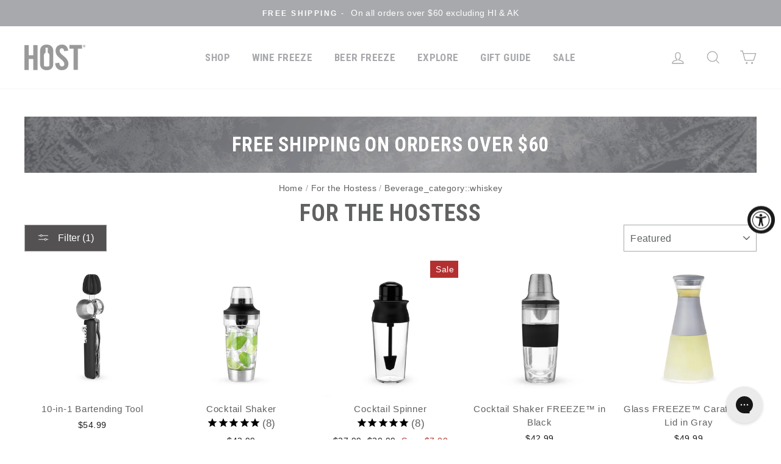

--- FILE ---
content_type: text/html; charset=utf-8
request_url: https://chillwithhost.com/collections/for-the-hostess/beverage_category-whiskey
body_size: 58782
content:
<!doctype html>
<html class="no-js" lang="en">
<head>

  <meta name="facebook-domain-verification" content="rhs5u3n6sjxpchymplwj0xu1sxwnry" />
  
<meta name="google-site-verification" content="wXGBiba32wHWmTkakxlq0MF0bxTM9Wc79J26nFUD_WM" />
  <script>(function () {Grin = window.Grin || (window.Grin = []);var s = document.createElement('script');s.type = 'text/javascript';s.async = true;s.src = 'https://d38xvr37kwwhcm.cloudfront.net/js/grin-sdk.js';var x = document.getElementsByTagName('script')[0];x.parentNode.insertBefore(s, x);})();</script>

  <meta name="p:domain_verify" content="d77cbe50aee8fb9f67f781257394eaf8"/>
  <meta charset="utf-8">
  <meta http-equiv="X-UA-Compatible" content="IE=edge,chrome=1">
  <meta name="viewport" content="width=device-width,initial-scale=1">
  <meta name="theme-color" content="#535151">
  <link rel="canonical" href="https://chillwithhost.com/collections/for-the-hostess/beverage_category-whiskey">  
  <meta name="facebook-domain-verification" content="v6iq00wr9vply3viej92ws98nr3igz" />


  <!-- Google Tag Manager -->
  <script>(function(w,d,s,l,i){w[l]=w[l]||[];w[l].push({'gtm.start':
new Date().getTime(),event:'gtm.js'});var f=d.getElementsByTagName(s)[0],
j=d.createElement(s),dl=l!='dataLayer'?'&l='+l:'';j.async=true;j.src=
'https://www.googletagmanager.com/gtm.js?id='+i+dl;f.parentNode.insertBefore(j,f);
})(window,document,'script','dataLayer','GTM-5MWM9GL');</script>
  <!-- End Google Tag Manager -->
   <script src="https://www.googleoptimize.com/optimize.js?id=OPT-NRC2F3F"></script><link rel="shortcut icon" href="//chillwithhost.com/cdn/shop/files/HICON_32x32.png?v=1614783685" type="image/png" /><title>For the Hostess
 &ndash; Tagged &quot;beverage_category::whiskey&quot;</title>
<meta property="og:site_name" content="Host">
  <meta property="og:url" content="https://chillwithhost.com/collections/for-the-hostess/beverage_category-whiskey">
  <meta property="og:title" content="For the Hostess">
  <meta property="og:type" content="website">
  <meta property="og:description" content="Host offers innovative, out of the box solutions to everyday kitchen and serving problems. Be it beer that gets warm too fast, ice cream that melts in your bowl, or wine that takes too long to aerate, Host has a solution! "><meta property="og:image" content="http://chillwithhost.com/cdn/shop/products/nz2ykwhlcsjdfy14uaat_1200x630.jpg?v=1767022755"><meta property="og:image" content="http://chillwithhost.com/cdn/shop/files/nxkx7oanw4st9nmlt15f_1200x630.jpg?v=1767022755"><meta property="og:image" content="http://chillwithhost.com/cdn/shop/products/tz3khort3cjigypi9lks_1200x630.jpg?v=1762527471">
  <meta property="og:image:secure_url" content="https://chillwithhost.com/cdn/shop/products/nz2ykwhlcsjdfy14uaat_1200x630.jpg?v=1767022755"><meta property="og:image:secure_url" content="https://chillwithhost.com/cdn/shop/files/nxkx7oanw4st9nmlt15f_1200x630.jpg?v=1767022755"><meta property="og:image:secure_url" content="https://chillwithhost.com/cdn/shop/products/tz3khort3cjigypi9lks_1200x630.jpg?v=1762527471">
  <meta name="twitter:site" content="@">
  <meta name="twitter:card" content="summary_large_image">
  <meta name="twitter:title" content="For the Hostess">
  <meta name="twitter:description" content="Host offers innovative, out of the box solutions to everyday kitchen and serving problems. Be it beer that gets warm too fast, ice cream that melts in your bowl, or wine that takes too long to aerate, Host has a solution! ">
<style data-shopify>
  @font-face {
  font-family: "Roboto Condensed";
  font-weight: 700;
  font-style: normal;
  src: url("//chillwithhost.com/cdn/fonts/roboto_condensed/robotocondensed_n7.0c73a613503672be244d2f29ab6ddd3fc3cc69ae.woff2") format("woff2"),
       url("//chillwithhost.com/cdn/fonts/roboto_condensed/robotocondensed_n7.ef6ece86ba55f49c27c4904a493c283a40f3a66e.woff") format("woff");
}

  

  
  
  
</style>
<link href="//chillwithhost.com/cdn/shop/t/74/assets/theme.css?v=104425058781233806801766442594" rel="stylesheet" type="text/css" media="all" />
<style data-shopify>
  :root {
    --typeHeaderPrimary: "Roboto Condensed";
    --typeHeaderFallback: sans-serif;
    --typeHeaderSize: 38px;
    --typeHeaderWeight: 700;
    --typeHeaderLineHeight: 1;
    --typeHeaderSpacing: 0.025em;

    --typeBasePrimary:Helvetica;
    --typeBaseFallback:Arial, sans-serif;
    --typeBaseSize: 17px;
    --typeBaseWeight: 400;
    --typeBaseSpacing: 0.025em;
    --typeBaseLineHeight: 1.6;

    --typeCollectionTitle: 20px;

    --iconWeight: 3px;
    --iconLinecaps: miter;

    
      --buttonRadius: 0px;
    

    --colorGridOverlayOpacity: 0.04;
  }
}
</style>
<script>
    document.documentElement.className = document.documentElement.className.replace('no-js', 'js');

    window.theme = window.theme || {};
    theme.routes = {
      cart: "/cart",
      cartAdd: "/cart/add.js",
      cartChange: "/cart/change"
    };
    theme.strings = {
      soldOut: "Sold Out",
      unavailable: "Unavailable",
      stockLabel: "Only [count] items in stock!",
      willNotShipUntil: "Will not ship until [date]",
      willBeInStockAfter: "Will be in stock after [date]",
      waitingForStock: "Inventory on the way",
      savePrice: "Save [saved_amount]",
      cartEmpty: "Your cart is currently empty.",
      cartTermsConfirmation: "You must agree with the terms and conditions of sales to check out"
    };
    theme.settings = {
      dynamicVariantsEnable: true,
      dynamicVariantType: "button",
      cartType: "page",
      moneyFormat: "${{amount}}",
      saveType: "dollar",
      recentlyViewedEnabled: false,
      predictiveSearch: true,
      predictiveSearchType: "product",
      inventoryThreshold: 4,
      quickView: true,
      themeName: 'Impulse',
      themeVersion: "3.2.4"
    };
  </script>

  <script>window.performance && window.performance.mark && window.performance.mark('shopify.content_for_header.start');</script><meta name="google-site-verification" content="g4cVDMOjgfwvrnNqOEo_8Kw31U4qC8cT5l0W4mBLvII">
<meta name="google-site-verification" content="5PVKIx5-VBuH-jJ6o0xEevAWm-t8qKqPhhTGTSpyFww">
<meta name="facebook-domain-verification" content="rhs5u3n6sjxpchymplwj0xu1sxwnry">
<meta name="facebook-domain-verification" content="ki1x39pwypciylfs9xlzbhz6747ozr">
<meta name="google-site-verification" content="wXGBiba32wHWmTkakxlq0MF0bxTM9Wc79J26nFUD_WM">
<meta id="shopify-digital-wallet" name="shopify-digital-wallet" content="/45620625573/digital_wallets/dialog">
<meta name="shopify-checkout-api-token" content="09be63555d167b286be78411f52fb5c4">
<meta id="in-context-paypal-metadata" data-shop-id="45620625573" data-venmo-supported="false" data-environment="production" data-locale="en_US" data-paypal-v4="true" data-currency="USD">
<link rel="alternate" type="application/atom+xml" title="Feed" href="/collections/for-the-hostess/beverage_category-whiskey.atom" />
<link rel="alternate" type="application/json+oembed" href="https://chillwithhost.com/collections/for-the-hostess/beverage_category-whiskey.oembed">
<script async="async" src="/checkouts/internal/preloads.js?locale=en-US"></script>
<link rel="preconnect" href="https://shop.app" crossorigin="anonymous">
<script async="async" src="https://shop.app/checkouts/internal/preloads.js?locale=en-US&shop_id=45620625573" crossorigin="anonymous"></script>
<script id="shopify-features" type="application/json">{"accessToken":"09be63555d167b286be78411f52fb5c4","betas":["rich-media-storefront-analytics"],"domain":"chillwithhost.com","predictiveSearch":true,"shopId":45620625573,"locale":"en"}</script>
<script>var Shopify = Shopify || {};
Shopify.shop = "hostretail.myshopify.com";
Shopify.locale = "en";
Shopify.currency = {"active":"USD","rate":"1.0"};
Shopify.country = "US";
Shopify.theme = {"name":"1\/1\/2025 Post Holiday Sale","id":183820779884,"schema_name":"Impulse","schema_version":"3.2.4","theme_store_id":null,"role":"main"};
Shopify.theme.handle = "null";
Shopify.theme.style = {"id":null,"handle":null};
Shopify.cdnHost = "chillwithhost.com/cdn";
Shopify.routes = Shopify.routes || {};
Shopify.routes.root = "/";</script>
<script type="module">!function(o){(o.Shopify=o.Shopify||{}).modules=!0}(window);</script>
<script>!function(o){function n(){var o=[];function n(){o.push(Array.prototype.slice.apply(arguments))}return n.q=o,n}var t=o.Shopify=o.Shopify||{};t.loadFeatures=n(),t.autoloadFeatures=n()}(window);</script>
<script>
  window.ShopifyPay = window.ShopifyPay || {};
  window.ShopifyPay.apiHost = "shop.app\/pay";
  window.ShopifyPay.redirectState = null;
</script>
<script id="shop-js-analytics" type="application/json">{"pageType":"collection"}</script>
<script defer="defer" async type="module" src="//chillwithhost.com/cdn/shopifycloud/shop-js/modules/v2/client.init-shop-cart-sync_BT-GjEfc.en.esm.js"></script>
<script defer="defer" async type="module" src="//chillwithhost.com/cdn/shopifycloud/shop-js/modules/v2/chunk.common_D58fp_Oc.esm.js"></script>
<script defer="defer" async type="module" src="//chillwithhost.com/cdn/shopifycloud/shop-js/modules/v2/chunk.modal_xMitdFEc.esm.js"></script>
<script type="module">
  await import("//chillwithhost.com/cdn/shopifycloud/shop-js/modules/v2/client.init-shop-cart-sync_BT-GjEfc.en.esm.js");
await import("//chillwithhost.com/cdn/shopifycloud/shop-js/modules/v2/chunk.common_D58fp_Oc.esm.js");
await import("//chillwithhost.com/cdn/shopifycloud/shop-js/modules/v2/chunk.modal_xMitdFEc.esm.js");

  window.Shopify.SignInWithShop?.initShopCartSync?.({"fedCMEnabled":true,"windoidEnabled":true});

</script>
<script>
  window.Shopify = window.Shopify || {};
  if (!window.Shopify.featureAssets) window.Shopify.featureAssets = {};
  window.Shopify.featureAssets['shop-js'] = {"shop-cart-sync":["modules/v2/client.shop-cart-sync_DZOKe7Ll.en.esm.js","modules/v2/chunk.common_D58fp_Oc.esm.js","modules/v2/chunk.modal_xMitdFEc.esm.js"],"init-fed-cm":["modules/v2/client.init-fed-cm_B6oLuCjv.en.esm.js","modules/v2/chunk.common_D58fp_Oc.esm.js","modules/v2/chunk.modal_xMitdFEc.esm.js"],"shop-cash-offers":["modules/v2/client.shop-cash-offers_D2sdYoxE.en.esm.js","modules/v2/chunk.common_D58fp_Oc.esm.js","modules/v2/chunk.modal_xMitdFEc.esm.js"],"shop-login-button":["modules/v2/client.shop-login-button_QeVjl5Y3.en.esm.js","modules/v2/chunk.common_D58fp_Oc.esm.js","modules/v2/chunk.modal_xMitdFEc.esm.js"],"pay-button":["modules/v2/client.pay-button_DXTOsIq6.en.esm.js","modules/v2/chunk.common_D58fp_Oc.esm.js","modules/v2/chunk.modal_xMitdFEc.esm.js"],"shop-button":["modules/v2/client.shop-button_DQZHx9pm.en.esm.js","modules/v2/chunk.common_D58fp_Oc.esm.js","modules/v2/chunk.modal_xMitdFEc.esm.js"],"avatar":["modules/v2/client.avatar_BTnouDA3.en.esm.js"],"init-windoid":["modules/v2/client.init-windoid_CR1B-cfM.en.esm.js","modules/v2/chunk.common_D58fp_Oc.esm.js","modules/v2/chunk.modal_xMitdFEc.esm.js"],"init-shop-for-new-customer-accounts":["modules/v2/client.init-shop-for-new-customer-accounts_C_vY_xzh.en.esm.js","modules/v2/client.shop-login-button_QeVjl5Y3.en.esm.js","modules/v2/chunk.common_D58fp_Oc.esm.js","modules/v2/chunk.modal_xMitdFEc.esm.js"],"init-shop-email-lookup-coordinator":["modules/v2/client.init-shop-email-lookup-coordinator_BI7n9ZSv.en.esm.js","modules/v2/chunk.common_D58fp_Oc.esm.js","modules/v2/chunk.modal_xMitdFEc.esm.js"],"init-shop-cart-sync":["modules/v2/client.init-shop-cart-sync_BT-GjEfc.en.esm.js","modules/v2/chunk.common_D58fp_Oc.esm.js","modules/v2/chunk.modal_xMitdFEc.esm.js"],"shop-toast-manager":["modules/v2/client.shop-toast-manager_DiYdP3xc.en.esm.js","modules/v2/chunk.common_D58fp_Oc.esm.js","modules/v2/chunk.modal_xMitdFEc.esm.js"],"init-customer-accounts":["modules/v2/client.init-customer-accounts_D9ZNqS-Q.en.esm.js","modules/v2/client.shop-login-button_QeVjl5Y3.en.esm.js","modules/v2/chunk.common_D58fp_Oc.esm.js","modules/v2/chunk.modal_xMitdFEc.esm.js"],"init-customer-accounts-sign-up":["modules/v2/client.init-customer-accounts-sign-up_iGw4briv.en.esm.js","modules/v2/client.shop-login-button_QeVjl5Y3.en.esm.js","modules/v2/chunk.common_D58fp_Oc.esm.js","modules/v2/chunk.modal_xMitdFEc.esm.js"],"shop-follow-button":["modules/v2/client.shop-follow-button_CqMgW2wH.en.esm.js","modules/v2/chunk.common_D58fp_Oc.esm.js","modules/v2/chunk.modal_xMitdFEc.esm.js"],"checkout-modal":["modules/v2/client.checkout-modal_xHeaAweL.en.esm.js","modules/v2/chunk.common_D58fp_Oc.esm.js","modules/v2/chunk.modal_xMitdFEc.esm.js"],"shop-login":["modules/v2/client.shop-login_D91U-Q7h.en.esm.js","modules/v2/chunk.common_D58fp_Oc.esm.js","modules/v2/chunk.modal_xMitdFEc.esm.js"],"lead-capture":["modules/v2/client.lead-capture_BJmE1dJe.en.esm.js","modules/v2/chunk.common_D58fp_Oc.esm.js","modules/v2/chunk.modal_xMitdFEc.esm.js"],"payment-terms":["modules/v2/client.payment-terms_Ci9AEqFq.en.esm.js","modules/v2/chunk.common_D58fp_Oc.esm.js","modules/v2/chunk.modal_xMitdFEc.esm.js"]};
</script>
<script>(function() {
  var isLoaded = false;
  function asyncLoad() {
    if (isLoaded) return;
    isLoaded = true;
    var urls = ["https:\/\/cdn1.stamped.io\/files\/widget.min.js?shop=hostretail.myshopify.com","https:\/\/static.shareasale.com\/json\/shopify\/deduplication.js?shop=hostretail.myshopify.com","https:\/\/config.gorgias.chat\/bundle-loader\/01GYCBTT1B4QAG0S3P7AGYNVB9?source=shopify1click\u0026shop=hostretail.myshopify.com","https:\/\/cdn.rebuyengine.com\/onsite\/js\/rebuy.js?shop=hostretail.myshopify.com","https:\/\/cdn.9gtb.com\/loader.js?g_cvt_id=c49781a9-8309-4a6a-b0a1-94aa7a8d3db7\u0026shop=hostretail.myshopify.com"];
    for (var i = 0; i < urls.length; i++) {
      var s = document.createElement('script');
      s.type = 'text/javascript';
      s.async = true;
      s.src = urls[i];
      var x = document.getElementsByTagName('script')[0];
      x.parentNode.insertBefore(s, x);
    }
  };
  if(window.attachEvent) {
    window.attachEvent('onload', asyncLoad);
  } else {
    window.addEventListener('load', asyncLoad, false);
  }
})();</script>
<script id="__st">var __st={"a":45620625573,"offset":-28800,"reqid":"609012d1-a9da-44de-8365-3e82d8bd73c9-1769354510","pageurl":"chillwithhost.com\/collections\/for-the-hostess\/beverage_category-whiskey","u":"f01ec65ca469","p":"collection","rtyp":"collection","rid":232595685541};</script>
<script>window.ShopifyPaypalV4VisibilityTracking = true;</script>
<script id="captcha-bootstrap">!function(){'use strict';const t='contact',e='account',n='new_comment',o=[[t,t],['blogs',n],['comments',n],[t,'customer']],c=[[e,'customer_login'],[e,'guest_login'],[e,'recover_customer_password'],[e,'create_customer']],r=t=>t.map((([t,e])=>`form[action*='/${t}']:not([data-nocaptcha='true']) input[name='form_type'][value='${e}']`)).join(','),a=t=>()=>t?[...document.querySelectorAll(t)].map((t=>t.form)):[];function s(){const t=[...o],e=r(t);return a(e)}const i='password',u='form_key',d=['recaptcha-v3-token','g-recaptcha-response','h-captcha-response',i],f=()=>{try{return window.sessionStorage}catch{return}},m='__shopify_v',_=t=>t.elements[u];function p(t,e,n=!1){try{const o=window.sessionStorage,c=JSON.parse(o.getItem(e)),{data:r}=function(t){const{data:e,action:n}=t;return t[m]||n?{data:e,action:n}:{data:t,action:n}}(c);for(const[e,n]of Object.entries(r))t.elements[e]&&(t.elements[e].value=n);n&&o.removeItem(e)}catch(o){console.error('form repopulation failed',{error:o})}}const l='form_type',E='cptcha';function T(t){t.dataset[E]=!0}const w=window,h=w.document,L='Shopify',v='ce_forms',y='captcha';let A=!1;((t,e)=>{const n=(g='f06e6c50-85a8-45c8-87d0-21a2b65856fe',I='https://cdn.shopify.com/shopifycloud/storefront-forms-hcaptcha/ce_storefront_forms_captcha_hcaptcha.v1.5.2.iife.js',D={infoText:'Protected by hCaptcha',privacyText:'Privacy',termsText:'Terms'},(t,e,n)=>{const o=w[L][v],c=o.bindForm;if(c)return c(t,g,e,D).then(n);var r;o.q.push([[t,g,e,D],n]),r=I,A||(h.body.append(Object.assign(h.createElement('script'),{id:'captcha-provider',async:!0,src:r})),A=!0)});var g,I,D;w[L]=w[L]||{},w[L][v]=w[L][v]||{},w[L][v].q=[],w[L][y]=w[L][y]||{},w[L][y].protect=function(t,e){n(t,void 0,e),T(t)},Object.freeze(w[L][y]),function(t,e,n,w,h,L){const[v,y,A,g]=function(t,e,n){const i=e?o:[],u=t?c:[],d=[...i,...u],f=r(d),m=r(i),_=r(d.filter((([t,e])=>n.includes(e))));return[a(f),a(m),a(_),s()]}(w,h,L),I=t=>{const e=t.target;return e instanceof HTMLFormElement?e:e&&e.form},D=t=>v().includes(t);t.addEventListener('submit',(t=>{const e=I(t);if(!e)return;const n=D(e)&&!e.dataset.hcaptchaBound&&!e.dataset.recaptchaBound,o=_(e),c=g().includes(e)&&(!o||!o.value);(n||c)&&t.preventDefault(),c&&!n&&(function(t){try{if(!f())return;!function(t){const e=f();if(!e)return;const n=_(t);if(!n)return;const o=n.value;o&&e.removeItem(o)}(t);const e=Array.from(Array(32),(()=>Math.random().toString(36)[2])).join('');!function(t,e){_(t)||t.append(Object.assign(document.createElement('input'),{type:'hidden',name:u})),t.elements[u].value=e}(t,e),function(t,e){const n=f();if(!n)return;const o=[...t.querySelectorAll(`input[type='${i}']`)].map((({name:t})=>t)),c=[...d,...o],r={};for(const[a,s]of new FormData(t).entries())c.includes(a)||(r[a]=s);n.setItem(e,JSON.stringify({[m]:1,action:t.action,data:r}))}(t,e)}catch(e){console.error('failed to persist form',e)}}(e),e.submit())}));const S=(t,e)=>{t&&!t.dataset[E]&&(n(t,e.some((e=>e===t))),T(t))};for(const o of['focusin','change'])t.addEventListener(o,(t=>{const e=I(t);D(e)&&S(e,y())}));const B=e.get('form_key'),M=e.get(l),P=B&&M;t.addEventListener('DOMContentLoaded',(()=>{const t=y();if(P)for(const e of t)e.elements[l].value===M&&p(e,B);[...new Set([...A(),...v().filter((t=>'true'===t.dataset.shopifyCaptcha))])].forEach((e=>S(e,t)))}))}(h,new URLSearchParams(w.location.search),n,t,e,['guest_login'])})(!0,!0)}();</script>
<script integrity="sha256-4kQ18oKyAcykRKYeNunJcIwy7WH5gtpwJnB7kiuLZ1E=" data-source-attribution="shopify.loadfeatures" defer="defer" src="//chillwithhost.com/cdn/shopifycloud/storefront/assets/storefront/load_feature-a0a9edcb.js" crossorigin="anonymous"></script>
<script crossorigin="anonymous" defer="defer" src="//chillwithhost.com/cdn/shopifycloud/storefront/assets/shopify_pay/storefront-65b4c6d7.js?v=20250812"></script>
<script data-source-attribution="shopify.dynamic_checkout.dynamic.init">var Shopify=Shopify||{};Shopify.PaymentButton=Shopify.PaymentButton||{isStorefrontPortableWallets:!0,init:function(){window.Shopify.PaymentButton.init=function(){};var t=document.createElement("script");t.src="https://chillwithhost.com/cdn/shopifycloud/portable-wallets/latest/portable-wallets.en.js",t.type="module",document.head.appendChild(t)}};
</script>
<script data-source-attribution="shopify.dynamic_checkout.buyer_consent">
  function portableWalletsHideBuyerConsent(e){var t=document.getElementById("shopify-buyer-consent"),n=document.getElementById("shopify-subscription-policy-button");t&&n&&(t.classList.add("hidden"),t.setAttribute("aria-hidden","true"),n.removeEventListener("click",e))}function portableWalletsShowBuyerConsent(e){var t=document.getElementById("shopify-buyer-consent"),n=document.getElementById("shopify-subscription-policy-button");t&&n&&(t.classList.remove("hidden"),t.removeAttribute("aria-hidden"),n.addEventListener("click",e))}window.Shopify?.PaymentButton&&(window.Shopify.PaymentButton.hideBuyerConsent=portableWalletsHideBuyerConsent,window.Shopify.PaymentButton.showBuyerConsent=portableWalletsShowBuyerConsent);
</script>
<script data-source-attribution="shopify.dynamic_checkout.cart.bootstrap">document.addEventListener("DOMContentLoaded",(function(){function t(){return document.querySelector("shopify-accelerated-checkout-cart, shopify-accelerated-checkout")}if(t())Shopify.PaymentButton.init();else{new MutationObserver((function(e,n){t()&&(Shopify.PaymentButton.init(),n.disconnect())})).observe(document.body,{childList:!0,subtree:!0})}}));
</script>
<link id="shopify-accelerated-checkout-styles" rel="stylesheet" media="screen" href="https://chillwithhost.com/cdn/shopifycloud/portable-wallets/latest/accelerated-checkout-backwards-compat.css" crossorigin="anonymous">
<style id="shopify-accelerated-checkout-cart">
        #shopify-buyer-consent {
  margin-top: 1em;
  display: inline-block;
  width: 100%;
}

#shopify-buyer-consent.hidden {
  display: none;
}

#shopify-subscription-policy-button {
  background: none;
  border: none;
  padding: 0;
  text-decoration: underline;
  font-size: inherit;
  cursor: pointer;
}

#shopify-subscription-policy-button::before {
  box-shadow: none;
}

      </style>

<script>window.performance && window.performance.mark && window.performance.mark('shopify.content_for_header.end');</script>

  <script src="//chillwithhost.com/cdn/shop/t/74/assets/vendor-scripts-v6.js" defer="defer"></script>

  

  <script src="//chillwithhost.com/cdn/shop/t/74/assets/theme.js?v=124451316005009595611766441272" defer="defer"></script>
<link rel="stylesheet" href="//cdnjs.cloudflare.com/ajax/libs/font-awesome/4.7.0/css/font-awesome.min.css" type="text/css" />
<script>
window.HSSLIDECART = window.HSSLIDECART || {};
window.HSSLIDECART = window.HSSLIDECART || {};

window.HSSLIDECART.upsell = { json:[] }
</script>
<script src="//cdnjs.cloudflare.com/ajax/libs/underscore.js/1.9.1/underscore-min.js"></script>
<script src="//chillwithhost.com/cdn/shop/t/74/assets/hs-sl-upsell.js?v=9018047812271525101766441272"></script>
<script src="//chillwithhost.com/cdn/shop/t/74/assets/hs-sl-rewards.js?v=104003053357846808101766441272"></script>
<script src="//chillwithhost.com/cdn/shop/t/74/assets/hs-sl-cart.js?v=18233525172453539901766441272"></script>

<script type="text/javascript">
    (function(c,l,a,r,i,t,y){
        c[a]=c[a]||function(){(c[a].q=c[a].q||[]).push(arguments)};
        t=l.createElement(r);t.async=1;t.src="https://www.clarity.ms/tag/"+i;
        y=l.getElementsByTagName(r)[0];y.parentNode.insertBefore(t,y);
    })(window, document, "clarity", "script", "o8si5aj5wq");
</script>

<!-- BEGIN app block: shopify://apps/klaviyo-email-marketing-sms/blocks/klaviyo-onsite-embed/2632fe16-c075-4321-a88b-50b567f42507 -->












  <script async src="https://static.klaviyo.com/onsite/js/Wg4u72/klaviyo.js?company_id=Wg4u72"></script>
  <script>!function(){if(!window.klaviyo){window._klOnsite=window._klOnsite||[];try{window.klaviyo=new Proxy({},{get:function(n,i){return"push"===i?function(){var n;(n=window._klOnsite).push.apply(n,arguments)}:function(){for(var n=arguments.length,o=new Array(n),w=0;w<n;w++)o[w]=arguments[w];var t="function"==typeof o[o.length-1]?o.pop():void 0,e=new Promise((function(n){window._klOnsite.push([i].concat(o,[function(i){t&&t(i),n(i)}]))}));return e}}})}catch(n){window.klaviyo=window.klaviyo||[],window.klaviyo.push=function(){var n;(n=window._klOnsite).push.apply(n,arguments)}}}}();</script>

  




  <script>
    window.klaviyoReviewsProductDesignMode = false
  </script>







<!-- END app block --><!-- BEGIN app block: shopify://apps/gorgias-live-chat-helpdesk/blocks/gorgias/a66db725-7b96-4e3f-916e-6c8e6f87aaaa -->
<script defer data-gorgias-loader-chat src="https://config.gorgias.chat/bundle-loader/shopify/hostretail.myshopify.com"></script>


<script defer data-gorgias-loader-convert  src="https://content.9gtb.com/loader.js"></script>


<script defer data-gorgias-loader-mailto-replace  src="https://config.gorgias.help/api/contact-forms/replace-mailto-script.js?shopName=hostretail"></script>


<!-- END app block --><!-- BEGIN app block: shopify://apps/triplewhale/blocks/triple_pixel_snippet/483d496b-3f1a-4609-aea7-8eee3b6b7a2a --><link rel='preconnect dns-prefetch' href='https://api.config-security.com/' crossorigin />
<link rel='preconnect dns-prefetch' href='https://conf.config-security.com/' crossorigin />
<script>
/* >> TriplePixel :: start*/
window.TriplePixelData={TripleName:"hostretail.myshopify.com",ver:"2.16",plat:"SHOPIFY",isHeadless:false,src:'SHOPIFY_EXT',product:{id:"",name:``,price:"",variant:""},search:"",collection:"232595685541",cart:"page",template:"collection",curr:"USD" || "USD"},function(W,H,A,L,E,_,B,N){function O(U,T,P,H,R){void 0===R&&(R=!1),H=new XMLHttpRequest,P?(H.open("POST",U,!0),H.setRequestHeader("Content-Type","text/plain")):H.open("GET",U,!0),H.send(JSON.stringify(P||{})),H.onreadystatechange=function(){4===H.readyState&&200===H.status?(R=H.responseText,U.includes("/first")?eval(R):P||(N[B]=R)):(299<H.status||H.status<200)&&T&&!R&&(R=!0,O(U,T-1,P))}}if(N=window,!N[H+"sn"]){N[H+"sn"]=1,L=function(){return Date.now().toString(36)+"_"+Math.random().toString(36)};try{A.setItem(H,1+(0|A.getItem(H)||0)),(E=JSON.parse(A.getItem(H+"U")||"[]")).push({u:location.href,r:document.referrer,t:Date.now(),id:L()}),A.setItem(H+"U",JSON.stringify(E))}catch(e){}var i,m,p;A.getItem('"!nC`')||(_=A,A=N,A[H]||(E=A[H]=function(t,e,i){return void 0===i&&(i=[]),"State"==t?E.s:(W=L(),(E._q=E._q||[]).push([W,t,e].concat(i)),W)},E.s="Installed",E._q=[],E.ch=W,B="configSecurityConfModel",N[B]=1,O("https://conf.config-security.com/model",5),i=L(),m=A[atob("c2NyZWVu")],_.setItem("di_pmt_wt",i),p={id:i,action:"profile",avatar:_.getItem("auth-security_rand_salt_"),time:m[atob("d2lkdGg=")]+":"+m[atob("aGVpZ2h0")],host:A.TriplePixelData.TripleName,plat:A.TriplePixelData.plat,url:window.location.href.slice(0,500),ref:document.referrer,ver:A.TriplePixelData.ver},O("https://api.config-security.com/event",5,p),O("https://api.config-security.com/first?host=".concat(p.host,"&plat=").concat(p.plat),5)))}}("","TriplePixel",localStorage);
/* << TriplePixel :: end*/
</script>



<!-- END app block --><script src="https://cdn.shopify.com/extensions/019bde97-a6f8-7700-a29a-355164148025/globo-color-swatch-214/assets/globoswatch.js" type="text/javascript" defer="defer"></script>
<script src="https://cdn.shopify.com/extensions/019a0131-ca1b-7172-a6b1-2fadce39ca6e/accessibly-28/assets/acc-main.js" type="text/javascript" defer="defer"></script>
<script src="https://cdn.shopify.com/extensions/019b0ca3-aa13-7aa2-a0b4-6cb667a1f6f7/essential-countdown-timer-55/assets/countdown_timer_essential_apps.min.js" type="text/javascript" defer="defer"></script>
<link href="https://monorail-edge.shopifysvc.com" rel="dns-prefetch">
<script>(function(){if ("sendBeacon" in navigator && "performance" in window) {try {var session_token_from_headers = performance.getEntriesByType('navigation')[0].serverTiming.find(x => x.name == '_s').description;} catch {var session_token_from_headers = undefined;}var session_cookie_matches = document.cookie.match(/_shopify_s=([^;]*)/);var session_token_from_cookie = session_cookie_matches && session_cookie_matches.length === 2 ? session_cookie_matches[1] : "";var session_token = session_token_from_headers || session_token_from_cookie || "";function handle_abandonment_event(e) {var entries = performance.getEntries().filter(function(entry) {return /monorail-edge.shopifysvc.com/.test(entry.name);});if (!window.abandonment_tracked && entries.length === 0) {window.abandonment_tracked = true;var currentMs = Date.now();var navigation_start = performance.timing.navigationStart;var payload = {shop_id: 45620625573,url: window.location.href,navigation_start,duration: currentMs - navigation_start,session_token,page_type: "collection"};window.navigator.sendBeacon("https://monorail-edge.shopifysvc.com/v1/produce", JSON.stringify({schema_id: "online_store_buyer_site_abandonment/1.1",payload: payload,metadata: {event_created_at_ms: currentMs,event_sent_at_ms: currentMs}}));}}window.addEventListener('pagehide', handle_abandonment_event);}}());</script>
<script id="web-pixels-manager-setup">(function e(e,d,r,n,o){if(void 0===o&&(o={}),!Boolean(null===(a=null===(i=window.Shopify)||void 0===i?void 0:i.analytics)||void 0===a?void 0:a.replayQueue)){var i,a;window.Shopify=window.Shopify||{};var t=window.Shopify;t.analytics=t.analytics||{};var s=t.analytics;s.replayQueue=[],s.publish=function(e,d,r){return s.replayQueue.push([e,d,r]),!0};try{self.performance.mark("wpm:start")}catch(e){}var l=function(){var e={modern:/Edge?\/(1{2}[4-9]|1[2-9]\d|[2-9]\d{2}|\d{4,})\.\d+(\.\d+|)|Firefox\/(1{2}[4-9]|1[2-9]\d|[2-9]\d{2}|\d{4,})\.\d+(\.\d+|)|Chrom(ium|e)\/(9{2}|\d{3,})\.\d+(\.\d+|)|(Maci|X1{2}).+ Version\/(15\.\d+|(1[6-9]|[2-9]\d|\d{3,})\.\d+)([,.]\d+|)( \(\w+\)|)( Mobile\/\w+|) Safari\/|Chrome.+OPR\/(9{2}|\d{3,})\.\d+\.\d+|(CPU[ +]OS|iPhone[ +]OS|CPU[ +]iPhone|CPU IPhone OS|CPU iPad OS)[ +]+(15[._]\d+|(1[6-9]|[2-9]\d|\d{3,})[._]\d+)([._]\d+|)|Android:?[ /-](13[3-9]|1[4-9]\d|[2-9]\d{2}|\d{4,})(\.\d+|)(\.\d+|)|Android.+Firefox\/(13[5-9]|1[4-9]\d|[2-9]\d{2}|\d{4,})\.\d+(\.\d+|)|Android.+Chrom(ium|e)\/(13[3-9]|1[4-9]\d|[2-9]\d{2}|\d{4,})\.\d+(\.\d+|)|SamsungBrowser\/([2-9]\d|\d{3,})\.\d+/,legacy:/Edge?\/(1[6-9]|[2-9]\d|\d{3,})\.\d+(\.\d+|)|Firefox\/(5[4-9]|[6-9]\d|\d{3,})\.\d+(\.\d+|)|Chrom(ium|e)\/(5[1-9]|[6-9]\d|\d{3,})\.\d+(\.\d+|)([\d.]+$|.*Safari\/(?![\d.]+ Edge\/[\d.]+$))|(Maci|X1{2}).+ Version\/(10\.\d+|(1[1-9]|[2-9]\d|\d{3,})\.\d+)([,.]\d+|)( \(\w+\)|)( Mobile\/\w+|) Safari\/|Chrome.+OPR\/(3[89]|[4-9]\d|\d{3,})\.\d+\.\d+|(CPU[ +]OS|iPhone[ +]OS|CPU[ +]iPhone|CPU IPhone OS|CPU iPad OS)[ +]+(10[._]\d+|(1[1-9]|[2-9]\d|\d{3,})[._]\d+)([._]\d+|)|Android:?[ /-](13[3-9]|1[4-9]\d|[2-9]\d{2}|\d{4,})(\.\d+|)(\.\d+|)|Mobile Safari.+OPR\/([89]\d|\d{3,})\.\d+\.\d+|Android.+Firefox\/(13[5-9]|1[4-9]\d|[2-9]\d{2}|\d{4,})\.\d+(\.\d+|)|Android.+Chrom(ium|e)\/(13[3-9]|1[4-9]\d|[2-9]\d{2}|\d{4,})\.\d+(\.\d+|)|Android.+(UC? ?Browser|UCWEB|U3)[ /]?(15\.([5-9]|\d{2,})|(1[6-9]|[2-9]\d|\d{3,})\.\d+)\.\d+|SamsungBrowser\/(5\.\d+|([6-9]|\d{2,})\.\d+)|Android.+MQ{2}Browser\/(14(\.(9|\d{2,})|)|(1[5-9]|[2-9]\d|\d{3,})(\.\d+|))(\.\d+|)|K[Aa][Ii]OS\/(3\.\d+|([4-9]|\d{2,})\.\d+)(\.\d+|)/},d=e.modern,r=e.legacy,n=navigator.userAgent;return n.match(d)?"modern":n.match(r)?"legacy":"unknown"}(),u="modern"===l?"modern":"legacy",c=(null!=n?n:{modern:"",legacy:""})[u],f=function(e){return[e.baseUrl,"/wpm","/b",e.hashVersion,"modern"===e.buildTarget?"m":"l",".js"].join("")}({baseUrl:d,hashVersion:r,buildTarget:u}),m=function(e){var d=e.version,r=e.bundleTarget,n=e.surface,o=e.pageUrl,i=e.monorailEndpoint;return{emit:function(e){var a=e.status,t=e.errorMsg,s=(new Date).getTime(),l=JSON.stringify({metadata:{event_sent_at_ms:s},events:[{schema_id:"web_pixels_manager_load/3.1",payload:{version:d,bundle_target:r,page_url:o,status:a,surface:n,error_msg:t},metadata:{event_created_at_ms:s}}]});if(!i)return console&&console.warn&&console.warn("[Web Pixels Manager] No Monorail endpoint provided, skipping logging."),!1;try{return self.navigator.sendBeacon.bind(self.navigator)(i,l)}catch(e){}var u=new XMLHttpRequest;try{return u.open("POST",i,!0),u.setRequestHeader("Content-Type","text/plain"),u.send(l),!0}catch(e){return console&&console.warn&&console.warn("[Web Pixels Manager] Got an unhandled error while logging to Monorail."),!1}}}}({version:r,bundleTarget:l,surface:e.surface,pageUrl:self.location.href,monorailEndpoint:e.monorailEndpoint});try{o.browserTarget=l,function(e){var d=e.src,r=e.async,n=void 0===r||r,o=e.onload,i=e.onerror,a=e.sri,t=e.scriptDataAttributes,s=void 0===t?{}:t,l=document.createElement("script"),u=document.querySelector("head"),c=document.querySelector("body");if(l.async=n,l.src=d,a&&(l.integrity=a,l.crossOrigin="anonymous"),s)for(var f in s)if(Object.prototype.hasOwnProperty.call(s,f))try{l.dataset[f]=s[f]}catch(e){}if(o&&l.addEventListener("load",o),i&&l.addEventListener("error",i),u)u.appendChild(l);else{if(!c)throw new Error("Did not find a head or body element to append the script");c.appendChild(l)}}({src:f,async:!0,onload:function(){if(!function(){var e,d;return Boolean(null===(d=null===(e=window.Shopify)||void 0===e?void 0:e.analytics)||void 0===d?void 0:d.initialized)}()){var d=window.webPixelsManager.init(e)||void 0;if(d){var r=window.Shopify.analytics;r.replayQueue.forEach((function(e){var r=e[0],n=e[1],o=e[2];d.publishCustomEvent(r,n,o)})),r.replayQueue=[],r.publish=d.publishCustomEvent,r.visitor=d.visitor,r.initialized=!0}}},onerror:function(){return m.emit({status:"failed",errorMsg:"".concat(f," has failed to load")})},sri:function(e){var d=/^sha384-[A-Za-z0-9+/=]+$/;return"string"==typeof e&&d.test(e)}(c)?c:"",scriptDataAttributes:o}),m.emit({status:"loading"})}catch(e){m.emit({status:"failed",errorMsg:(null==e?void 0:e.message)||"Unknown error"})}}})({shopId: 45620625573,storefrontBaseUrl: "https://chillwithhost.com",extensionsBaseUrl: "https://extensions.shopifycdn.com/cdn/shopifycloud/web-pixels-manager",monorailEndpoint: "https://monorail-edge.shopifysvc.com/unstable/produce_batch",surface: "storefront-renderer",enabledBetaFlags: ["2dca8a86"],webPixelsConfigList: [{"id":"1862205804","configuration":"{\"accountID\":\"Wg4u72\",\"webPixelConfig\":\"eyJlbmFibGVBZGRlZFRvQ2FydEV2ZW50cyI6IHRydWV9\"}","eventPayloadVersion":"v1","runtimeContext":"STRICT","scriptVersion":"524f6c1ee37bacdca7657a665bdca589","type":"APP","apiClientId":123074,"privacyPurposes":["ANALYTICS","MARKETING"],"dataSharingAdjustments":{"protectedCustomerApprovalScopes":["read_customer_address","read_customer_email","read_customer_name","read_customer_personal_data","read_customer_phone"]}},{"id":"754745708","configuration":"{\"config\":\"{\\\"google_tag_ids\\\":[\\\"G-RQMVH30YQ7\\\",\\\"AW-11470798625\\\",\\\"GT-5N269PRH\\\"],\\\"target_country\\\":\\\"US\\\",\\\"gtag_events\\\":[{\\\"type\\\":\\\"begin_checkout\\\",\\\"action_label\\\":[\\\"G-RQMVH30YQ7\\\",\\\"AW-11470798625\\\/_HkOCKzVuKIbEKH-2d0q\\\"]},{\\\"type\\\":\\\"search\\\",\\\"action_label\\\":[\\\"G-RQMVH30YQ7\\\",\\\"AW-11470798625\\\/LOtmCIHXuKIbEKH-2d0q\\\"]},{\\\"type\\\":\\\"view_item\\\",\\\"action_label\\\":[\\\"G-RQMVH30YQ7\\\",\\\"AW-11470798625\\\/UCoHCP7WuKIbEKH-2d0q\\\",\\\"MC-P3J737362N\\\"]},{\\\"type\\\":\\\"purchase\\\",\\\"action_label\\\":[\\\"G-RQMVH30YQ7\\\",\\\"AW-11470798625\\\/0yv8CKnVuKIbEKH-2d0q\\\",\\\"MC-P3J737362N\\\"]},{\\\"type\\\":\\\"page_view\\\",\\\"action_label\\\":[\\\"G-RQMVH30YQ7\\\",\\\"AW-11470798625\\\/sxW0CPvWuKIbEKH-2d0q\\\",\\\"MC-P3J737362N\\\"]},{\\\"type\\\":\\\"add_payment_info\\\",\\\"action_label\\\":[\\\"G-RQMVH30YQ7\\\",\\\"AW-11470798625\\\/kMDdCITXuKIbEKH-2d0q\\\"]},{\\\"type\\\":\\\"add_to_cart\\\",\\\"action_label\\\":[\\\"G-RQMVH30YQ7\\\",\\\"AW-11470798625\\\/7wJJCK_VuKIbEKH-2d0q\\\"]}],\\\"enable_monitoring_mode\\\":false}\"}","eventPayloadVersion":"v1","runtimeContext":"OPEN","scriptVersion":"b2a88bafab3e21179ed38636efcd8a93","type":"APP","apiClientId":1780363,"privacyPurposes":[],"dataSharingAdjustments":{"protectedCustomerApprovalScopes":["read_customer_address","read_customer_email","read_customer_name","read_customer_personal_data","read_customer_phone"]}},{"id":"214991013","configuration":"{\"pixel_id\":\"731770477501799\",\"pixel_type\":\"facebook_pixel\",\"metaapp_system_user_token\":\"-\"}","eventPayloadVersion":"v1","runtimeContext":"OPEN","scriptVersion":"ca16bc87fe92b6042fbaa3acc2fbdaa6","type":"APP","apiClientId":2329312,"privacyPurposes":["ANALYTICS","MARKETING","SALE_OF_DATA"],"dataSharingAdjustments":{"protectedCustomerApprovalScopes":["read_customer_address","read_customer_email","read_customer_name","read_customer_personal_data","read_customer_phone"]}},{"id":"74154149","configuration":"{\"tagID\":\"2612986671948\"}","eventPayloadVersion":"v1","runtimeContext":"STRICT","scriptVersion":"18031546ee651571ed29edbe71a3550b","type":"APP","apiClientId":3009811,"privacyPurposes":["ANALYTICS","MARKETING","SALE_OF_DATA"],"dataSharingAdjustments":{"protectedCustomerApprovalScopes":["read_customer_address","read_customer_email","read_customer_name","read_customer_personal_data","read_customer_phone"]}},{"id":"115474796","eventPayloadVersion":"1","runtimeContext":"LAX","scriptVersion":"1","type":"CUSTOM","privacyPurposes":["ANALYTICS","MARKETING","PREFERENCES","SALE_OF_DATA"],"name":"Microsoft clarity"},{"id":"117768556","eventPayloadVersion":"1","runtimeContext":"LAX","scriptVersion":"5","type":"CUSTOM","privacyPurposes":["ANALYTICS","MARKETING","PREFERENCES","SALE_OF_DATA"],"name":"Google Purchase tag "},{"id":"117834092","eventPayloadVersion":"1","runtimeContext":"LAX","scriptVersion":"1","type":"CUSTOM","privacyPurposes":["ANALYTICS","MARKETING","SALE_OF_DATA"],"name":"Google ads EC"},{"id":"shopify-app-pixel","configuration":"{}","eventPayloadVersion":"v1","runtimeContext":"STRICT","scriptVersion":"0450","apiClientId":"shopify-pixel","type":"APP","privacyPurposes":["ANALYTICS","MARKETING"]},{"id":"shopify-custom-pixel","eventPayloadVersion":"v1","runtimeContext":"LAX","scriptVersion":"0450","apiClientId":"shopify-pixel","type":"CUSTOM","privacyPurposes":["ANALYTICS","MARKETING"]}],isMerchantRequest: false,initData: {"shop":{"name":"Host","paymentSettings":{"currencyCode":"USD"},"myshopifyDomain":"hostretail.myshopify.com","countryCode":"US","storefrontUrl":"https:\/\/chillwithhost.com"},"customer":null,"cart":null,"checkout":null,"productVariants":[],"purchasingCompany":null},},"https://chillwithhost.com/cdn","fcfee988w5aeb613cpc8e4bc33m6693e112",{"modern":"","legacy":""},{"shopId":"45620625573","storefrontBaseUrl":"https:\/\/chillwithhost.com","extensionBaseUrl":"https:\/\/extensions.shopifycdn.com\/cdn\/shopifycloud\/web-pixels-manager","surface":"storefront-renderer","enabledBetaFlags":"[\"2dca8a86\"]","isMerchantRequest":"false","hashVersion":"fcfee988w5aeb613cpc8e4bc33m6693e112","publish":"custom","events":"[[\"page_viewed\",{}],[\"collection_viewed\",{\"collection\":{\"id\":\"232595685541\",\"title\":\"For the Hostess\",\"productVariants\":[{\"price\":{\"amount\":54.99,\"currencyCode\":\"USD\"},\"product\":{\"title\":\"10-in-1 Bartending Tool\",\"vendor\":\"HOST\",\"id\":\"6006785081509\",\"untranslatedTitle\":\"10-in-1 Bartending Tool\",\"url\":\"\/products\/7338\",\"type\":\"product_type::bartender_multitool\"},\"id\":\"37445275615397\",\"image\":{\"src\":\"\/\/chillwithhost.com\/cdn\/shop\/products\/nz2ykwhlcsjdfy14uaat.jpg?v=1767022755\"},\"sku\":\"7338\",\"title\":\"Default Title\",\"untranslatedTitle\":\"Default Title\"},{\"price\":{\"amount\":42.99,\"currencyCode\":\"USD\"},\"product\":{\"title\":\"Cocktail Shaker\",\"vendor\":\"HOST\",\"id\":\"6006782460069\",\"untranslatedTitle\":\"Cocktail Shaker\",\"url\":\"\/products\/2974\",\"type\":\"product_type::shaker\"},\"id\":\"37445267914917\",\"image\":{\"src\":\"\/\/chillwithhost.com\/cdn\/shop\/files\/nxkx7oanw4st9nmlt15f.jpg?v=1767022755\"},\"sku\":\"2974\",\"title\":\"Default Title\",\"untranslatedTitle\":\"Default Title\"},{\"price\":{\"amount\":20.99,\"currencyCode\":\"USD\"},\"product\":{\"title\":\"Cocktail Spinner\",\"vendor\":\"HOST\",\"id\":\"6006785114277\",\"untranslatedTitle\":\"Cocktail Spinner\",\"url\":\"\/products\/7343\",\"type\":\"product_type::cocktail_spinner\"},\"id\":\"37445275648165\",\"image\":{\"src\":\"\/\/chillwithhost.com\/cdn\/shop\/products\/tz3khort3cjigypi9lks.jpg?v=1762527471\"},\"sku\":\"7343\",\"title\":\"Default Title\",\"untranslatedTitle\":\"Default Title\"},{\"price\":{\"amount\":42.99,\"currencyCode\":\"USD\"},\"product\":{\"title\":\"Cocktail Shaker FREEZE™ in Black\",\"vendor\":\"HOST\",\"id\":\"7356215885989\",\"untranslatedTitle\":\"Cocktail Shaker FREEZE™ in Black\",\"url\":\"\/products\/10016\",\"type\":\"product_type::shaker\"},\"id\":\"41249983365285\",\"image\":{\"src\":\"\/\/chillwithhost.com\/cdn\/shop\/products\/omechnigl6p01j15hor9.jpg?v=1767022755\"},\"sku\":\"10016\",\"title\":\"Default Title\",\"untranslatedTitle\":\"Default Title\"},{\"price\":{\"amount\":49.99,\"currencyCode\":\"USD\"},\"product\":{\"title\":\"Glass FREEZE™ Carafe with Lid in Gray\",\"vendor\":\"HOST\",\"id\":\"8386123858085\",\"untranslatedTitle\":\"Glass FREEZE™ Carafe with Lid in Gray\",\"url\":\"\/products\/11406\",\"type\":\"product_type::carafe\"},\"id\":\"42936979488933\",\"image\":{\"src\":\"\/\/chillwithhost.com\/cdn\/shop\/files\/iqqb39hcacmods3tkv2x.jpg?v=1762891414\"},\"sku\":\"11406\",\"title\":\"Default Title\",\"untranslatedTitle\":\"Default Title\"}]}}]]"});</script><script>
  window.ShopifyAnalytics = window.ShopifyAnalytics || {};
  window.ShopifyAnalytics.meta = window.ShopifyAnalytics.meta || {};
  window.ShopifyAnalytics.meta.currency = 'USD';
  var meta = {"products":[{"id":6006785081509,"gid":"gid:\/\/shopify\/Product\/6006785081509","vendor":"HOST","type":"product_type::bartender_multitool","handle":"7338","variants":[{"id":37445275615397,"price":5499,"name":"10-in-1 Bartending Tool","public_title":null,"sku":"7338"}],"remote":false},{"id":6006782460069,"gid":"gid:\/\/shopify\/Product\/6006782460069","vendor":"HOST","type":"product_type::shaker","handle":"2974","variants":[{"id":37445267914917,"price":4299,"name":"Cocktail Shaker","public_title":null,"sku":"2974"}],"remote":false},{"id":6006785114277,"gid":"gid:\/\/shopify\/Product\/6006785114277","vendor":"HOST","type":"product_type::cocktail_spinner","handle":"7343","variants":[{"id":37445275648165,"price":2099,"name":"Cocktail Spinner","public_title":null,"sku":"7343"}],"remote":false},{"id":7356215885989,"gid":"gid:\/\/shopify\/Product\/7356215885989","vendor":"HOST","type":"product_type::shaker","handle":"10016","variants":[{"id":41249983365285,"price":4299,"name":"Cocktail Shaker FREEZE™ in Black","public_title":null,"sku":"10016"}],"remote":false},{"id":8386123858085,"gid":"gid:\/\/shopify\/Product\/8386123858085","vendor":"HOST","type":"product_type::carafe","handle":"11406","variants":[{"id":42936979488933,"price":4999,"name":"Glass FREEZE™ Carafe with Lid in Gray","public_title":null,"sku":"11406"}],"remote":false}],"page":{"pageType":"collection","resourceType":"collection","resourceId":232595685541,"requestId":"609012d1-a9da-44de-8365-3e82d8bd73c9-1769354510"}};
  for (var attr in meta) {
    window.ShopifyAnalytics.meta[attr] = meta[attr];
  }
</script>
<script class="analytics">
  (function () {
    var customDocumentWrite = function(content) {
      var jquery = null;

      if (window.jQuery) {
        jquery = window.jQuery;
      } else if (window.Checkout && window.Checkout.$) {
        jquery = window.Checkout.$;
      }

      if (jquery) {
        jquery('body').append(content);
      }
    };

    var hasLoggedConversion = function(token) {
      if (token) {
        return document.cookie.indexOf('loggedConversion=' + token) !== -1;
      }
      return false;
    }

    var setCookieIfConversion = function(token) {
      if (token) {
        var twoMonthsFromNow = new Date(Date.now());
        twoMonthsFromNow.setMonth(twoMonthsFromNow.getMonth() + 2);

        document.cookie = 'loggedConversion=' + token + '; expires=' + twoMonthsFromNow;
      }
    }

    var trekkie = window.ShopifyAnalytics.lib = window.trekkie = window.trekkie || [];
    if (trekkie.integrations) {
      return;
    }
    trekkie.methods = [
      'identify',
      'page',
      'ready',
      'track',
      'trackForm',
      'trackLink'
    ];
    trekkie.factory = function(method) {
      return function() {
        var args = Array.prototype.slice.call(arguments);
        args.unshift(method);
        trekkie.push(args);
        return trekkie;
      };
    };
    for (var i = 0; i < trekkie.methods.length; i++) {
      var key = trekkie.methods[i];
      trekkie[key] = trekkie.factory(key);
    }
    trekkie.load = function(config) {
      trekkie.config = config || {};
      trekkie.config.initialDocumentCookie = document.cookie;
      var first = document.getElementsByTagName('script')[0];
      var script = document.createElement('script');
      script.type = 'text/javascript';
      script.onerror = function(e) {
        var scriptFallback = document.createElement('script');
        scriptFallback.type = 'text/javascript';
        scriptFallback.onerror = function(error) {
                var Monorail = {
      produce: function produce(monorailDomain, schemaId, payload) {
        var currentMs = new Date().getTime();
        var event = {
          schema_id: schemaId,
          payload: payload,
          metadata: {
            event_created_at_ms: currentMs,
            event_sent_at_ms: currentMs
          }
        };
        return Monorail.sendRequest("https://" + monorailDomain + "/v1/produce", JSON.stringify(event));
      },
      sendRequest: function sendRequest(endpointUrl, payload) {
        // Try the sendBeacon API
        if (window && window.navigator && typeof window.navigator.sendBeacon === 'function' && typeof window.Blob === 'function' && !Monorail.isIos12()) {
          var blobData = new window.Blob([payload], {
            type: 'text/plain'
          });

          if (window.navigator.sendBeacon(endpointUrl, blobData)) {
            return true;
          } // sendBeacon was not successful

        } // XHR beacon

        var xhr = new XMLHttpRequest();

        try {
          xhr.open('POST', endpointUrl);
          xhr.setRequestHeader('Content-Type', 'text/plain');
          xhr.send(payload);
        } catch (e) {
          console.log(e);
        }

        return false;
      },
      isIos12: function isIos12() {
        return window.navigator.userAgent.lastIndexOf('iPhone; CPU iPhone OS 12_') !== -1 || window.navigator.userAgent.lastIndexOf('iPad; CPU OS 12_') !== -1;
      }
    };
    Monorail.produce('monorail-edge.shopifysvc.com',
      'trekkie_storefront_load_errors/1.1',
      {shop_id: 45620625573,
      theme_id: 183820779884,
      app_name: "storefront",
      context_url: window.location.href,
      source_url: "//chillwithhost.com/cdn/s/trekkie.storefront.8d95595f799fbf7e1d32231b9a28fd43b70c67d3.min.js"});

        };
        scriptFallback.async = true;
        scriptFallback.src = '//chillwithhost.com/cdn/s/trekkie.storefront.8d95595f799fbf7e1d32231b9a28fd43b70c67d3.min.js';
        first.parentNode.insertBefore(scriptFallback, first);
      };
      script.async = true;
      script.src = '//chillwithhost.com/cdn/s/trekkie.storefront.8d95595f799fbf7e1d32231b9a28fd43b70c67d3.min.js';
      first.parentNode.insertBefore(script, first);
    };
    trekkie.load(
      {"Trekkie":{"appName":"storefront","development":false,"defaultAttributes":{"shopId":45620625573,"isMerchantRequest":null,"themeId":183820779884,"themeCityHash":"9375325660159560449","contentLanguage":"en","currency":"USD"},"isServerSideCookieWritingEnabled":true,"monorailRegion":"shop_domain","enabledBetaFlags":["65f19447"]},"Session Attribution":{},"S2S":{"facebookCapiEnabled":true,"source":"trekkie-storefront-renderer","apiClientId":580111}}
    );

    var loaded = false;
    trekkie.ready(function() {
      if (loaded) return;
      loaded = true;

      window.ShopifyAnalytics.lib = window.trekkie;

      var originalDocumentWrite = document.write;
      document.write = customDocumentWrite;
      try { window.ShopifyAnalytics.merchantGoogleAnalytics.call(this); } catch(error) {};
      document.write = originalDocumentWrite;

      window.ShopifyAnalytics.lib.page(null,{"pageType":"collection","resourceType":"collection","resourceId":232595685541,"requestId":"609012d1-a9da-44de-8365-3e82d8bd73c9-1769354510","shopifyEmitted":true});

      var match = window.location.pathname.match(/checkouts\/(.+)\/(thank_you|post_purchase)/)
      var token = match? match[1]: undefined;
      if (!hasLoggedConversion(token)) {
        setCookieIfConversion(token);
        window.ShopifyAnalytics.lib.track("Viewed Product Category",{"currency":"USD","category":"Collection: for-the-hostess","collectionName":"for-the-hostess","collectionId":232595685541,"nonInteraction":true},undefined,undefined,{"shopifyEmitted":true});
      }
    });


        var eventsListenerScript = document.createElement('script');
        eventsListenerScript.async = true;
        eventsListenerScript.src = "//chillwithhost.com/cdn/shopifycloud/storefront/assets/shop_events_listener-3da45d37.js";
        document.getElementsByTagName('head')[0].appendChild(eventsListenerScript);

})();</script>
  <script>
  if (!window.ga || (window.ga && typeof window.ga !== 'function')) {
    window.ga = function ga() {
      (window.ga.q = window.ga.q || []).push(arguments);
      if (window.Shopify && window.Shopify.analytics && typeof window.Shopify.analytics.publish === 'function') {
        window.Shopify.analytics.publish("ga_stub_called", {}, {sendTo: "google_osp_migration"});
      }
      console.error("Shopify's Google Analytics stub called with:", Array.from(arguments), "\nSee https://help.shopify.com/manual/promoting-marketing/pixels/pixel-migration#google for more information.");
    };
    if (window.Shopify && window.Shopify.analytics && typeof window.Shopify.analytics.publish === 'function') {
      window.Shopify.analytics.publish("ga_stub_initialized", {}, {sendTo: "google_osp_migration"});
    }
  }
</script>
<script
  defer
  src="https://chillwithhost.com/cdn/shopifycloud/perf-kit/shopify-perf-kit-3.0.4.min.js"
  data-application="storefront-renderer"
  data-shop-id="45620625573"
  data-render-region="gcp-us-east1"
  data-page-type="collection"
  data-theme-instance-id="183820779884"
  data-theme-name="Impulse"
  data-theme-version="3.2.4"
  data-monorail-region="shop_domain"
  data-resource-timing-sampling-rate="10"
  data-shs="true"
  data-shs-beacon="true"
  data-shs-export-with-fetch="true"
  data-shs-logs-sample-rate="1"
  data-shs-beacon-endpoint="https://chillwithhost.com/api/collect"
></script>
</head>

<!-- Google tag (gtag.js) -->
<script async src="https://www.googletagmanager.com/gtag/js?id=AW-11470798625"></script>
<script>
  window.dataLayer = window.dataLayer || [];
  function gtag(){dataLayer.push(arguments);}
  gtag('js', new Date());

  gtag('config', 'AW-11470798625');
</script>

<body class="template-collection" data-center-text="true" data-button_style="square" data-type_header_capitalize="true" data-type_headers_align_text="true" data-type_product_capitalize="true" data-swatch_style="round">
  <!-- Google Tag Manager (noscript) -->
  <noscript><iframe src="https://www.googletagmanager.com/ns.html?id=GTM-5MWM9GL"
height="0" width="0" style="display:none;visibility:hidden"></iframe></noscript>
  <!-- End Google Tag Manager (noscript) -->
  
  <a class="in-page-link visually-hidden skip-link" href="#MainContent">Skip to content</a>

  <div id="PageContainer" class="page-container">
    <div class="transition-body">

    <div id="shopify-section-header" class="shopify-section"><meta name="google-site-verification" content="g4cVDMOjgfwvrnNqOEo_8Kw31U4qC8cT5l0W4mBLvII" />




<div id="NavDrawer" class="drawer drawer--right">
  <div class="drawer__contents">
    <div class="drawer__fixed-header drawer__fixed-header--full">
      <div class="drawer__header drawer__header--full appear-animation appear-delay-1">
        <div class="h2 drawer__title">
        </div>
        <div class="drawer__close">
          <button type="button" class="drawer__close-button js-drawer-close">
            <svg aria-hidden="true" focusable="false" role="presentation" class="icon icon-close" viewBox="0 0 64 64"><path d="M19 17.61l27.12 27.13m0-27.12L19 44.74"/></svg>
            <span class="icon__fallback-text">Close menu</span>
          </button>
        </div>
      </div>
    </div>
    <div class="drawer__scrollable">
      <ul class="mobile-nav mobile-nav--heading-style" role="navigation" aria-label="Primary">
        


          <li class="mobile-nav__item appear-animation appear-delay-2">
            
              <div class="mobile-nav__has-sublist">
                
                  <a href="/pages/freeze-technology"
                    class="mobile-nav__link mobile-nav__link--top-level"
                    id="Label-pages-freeze-technology1"
                    >
                    SHOP
                  </a>
                  <div class="mobile-nav__toggle">
                    <button type="button"
                      aria-controls="Linklist-pages-freeze-technology1"
                      
                      class="collapsible-trigger collapsible--auto-height ">
                      <span class="collapsible-trigger__icon collapsible-trigger__icon--open" role="presentation">
  <svg aria-hidden="true" focusable="false" role="presentation" class="icon icon--wide icon-chevron-down" viewBox="0 0 28 16"><path d="M1.57 1.59l12.76 12.77L27.1 1.59" stroke-width="2" stroke="#000" fill="none" fill-rule="evenodd"/></svg>
</span>

                    </button>
                  </div>
                
              </div>
            

            
              <div id="Linklist-pages-freeze-technology1"
                class="mobile-nav__sublist collapsible-content collapsible-content--all "
                aria-labelledby="Label-pages-freeze-technology1"
                >
                <div class="collapsible-content__inner">
                  <ul class="mobile-nav__sublist">
                    


                      <li class="mobile-nav__item">
                        <div class="mobile-nav__child-item">
                          
                            <a href="/pages/wine-freeze-collection"
                              class="mobile-nav__link"
                              id="Sublabel-pages-wine-freeze-collection1"
                              >
                              Wine Freeze
                            </a>
                          
                          
                        </div>

                        
                      </li>
                    


                      <li class="mobile-nav__item">
                        <div class="mobile-nav__child-item">
                          
                            <a href="/collections/beer-cooling-cups"
                              class="mobile-nav__link"
                              id="Sublabel-collections-beer-cooling-cups2"
                              >
                              Beer Freeze
                            </a>
                          
                          
                        </div>

                        
                      </li>
                    


                      <li class="mobile-nav__item">
                        <div class="mobile-nav__child-item">
                          
                            <a href="/collections/cocktail-cooling-cups"
                              class="mobile-nav__link"
                              id="Sublabel-collections-cocktail-cooling-cups3"
                              >
                              Cocktail Freeze
                            </a>
                          
                          
                        </div>

                        
                      </li>
                    


                      <li class="mobile-nav__item">
                        <div class="mobile-nav__child-item">
                          
                            <a href="/collections/can-sleeves-1"
                              class="mobile-nav__link"
                              id="Sublabel-collections-can-sleeves-14"
                              >
                              Cooling Sleeves
                            </a>
                          
                          
                        </div>

                        
                      </li>
                    


                      <li class="mobile-nav__item">
                        <div class="mobile-nav__child-item">
                          
                            <a href="/collections/drinkware-accessories"
                              class="mobile-nav__link"
                              id="Sublabel-collections-drinkware-accessories5"
                              >
                              Bar Accessories
                            </a>
                          
                          
                        </div>

                        
                      </li>
                    


                      <li class="mobile-nav__item">
                        <div class="mobile-nav__child-item">
                          
                            <a href="https://chillwithhost.com/collections/ice-cream-bowl"
                              class="mobile-nav__link"
                              id="Sublabel-https-chillwithhost-com-collections-ice-cream-bowl6"
                              >
                              Ice Cream Bowl
                            </a>
                          
                          
                        </div>

                        
                      </li>
                    


                      <li class="mobile-nav__item">
                        <div class="mobile-nav__child-item">
                          
                            <a href="https://chillwithhost.com/collections/ice-cube-trays"
                              class="mobile-nav__link"
                              id="Sublabel-https-chillwithhost-com-collections-ice-cube-trays7"
                              >
                              Ice Cube Trays
                            </a>
                          
                          
                        </div>

                        
                      </li>
                    


                      <li class="mobile-nav__item">
                        <div class="mobile-nav__child-item">
                          
                            <a href="/collections/hydration"
                              class="mobile-nav__link"
                              id="Sublabel-collections-hydration8"
                              >
                              Water
                            </a>
                          
                          
                        </div>

                        
                      </li>
                    


                      <li class="mobile-nav__item">
                        <div class="mobile-nav__child-item">
                          
                            <a href="https://chillwithhost.com/collections/new-arrivals"
                              class="mobile-nav__link"
                              id="Sublabel-https-chillwithhost-com-collections-new-arrivals9"
                              >
                              New Arrivals
                            </a>
                          
                          
                        </div>

                        
                      </li>
                    


                      <li class="mobile-nav__item">
                        <div class="mobile-nav__child-item">
                          
                            <a href="https://chillwithhost.com/collections/best-sellers"
                              class="mobile-nav__link"
                              id="Sublabel-https-chillwithhost-com-collections-best-sellers10"
                              >
                              Best Sellers
                            </a>
                          
                          
                        </div>

                        
                      </li>
                    


                      <li class="mobile-nav__item">
                        <div class="mobile-nav__child-item">
                          
                            <a href="https://chillwithhost.com/pages/gift-guide"
                              class="mobile-nav__link"
                              id="Sublabel-https-chillwithhost-com-pages-gift-guide11"
                              >
                              Gifts
                            </a>
                          
                          
                        </div>

                        
                      </li>
                    
                  </ul>
                </div>
              </div>
            
          </li>
        


          <li class="mobile-nav__item appear-animation appear-delay-3">
            
              <a href="https://chillwithhost.com/pages/wine-freeze-collection" class="mobile-nav__link mobile-nav__link--top-level" >Wine Freeze</a>
            

            
          </li>
        


          <li class="mobile-nav__item appear-animation appear-delay-4">
            
              <a href="https://chillwithhost.com/pages/beer-freeze-collection" class="mobile-nav__link mobile-nav__link--top-level" >Beer Freeze</a>
            

            
          </li>
        


          <li class="mobile-nav__item appear-animation appear-delay-5">
            
              <div class="mobile-nav__has-sublist">
                
                  <a href="https://chillwithhost.com/pages/about-us"
                    class="mobile-nav__link mobile-nav__link--top-level"
                    id="Label-https-chillwithhost-com-pages-about-us4"
                    >
                    EXPLORE
                  </a>
                  <div class="mobile-nav__toggle">
                    <button type="button"
                      aria-controls="Linklist-https-chillwithhost-com-pages-about-us4"
                      
                      class="collapsible-trigger collapsible--auto-height ">
                      <span class="collapsible-trigger__icon collapsible-trigger__icon--open" role="presentation">
  <svg aria-hidden="true" focusable="false" role="presentation" class="icon icon--wide icon-chevron-down" viewBox="0 0 28 16"><path d="M1.57 1.59l12.76 12.77L27.1 1.59" stroke-width="2" stroke="#000" fill="none" fill-rule="evenodd"/></svg>
</span>

                    </button>
                  </div>
                
              </div>
            

            
              <div id="Linklist-https-chillwithhost-com-pages-about-us4"
                class="mobile-nav__sublist collapsible-content collapsible-content--all "
                aria-labelledby="Label-https-chillwithhost-com-pages-about-us4"
                >
                <div class="collapsible-content__inner">
                  <ul class="mobile-nav__sublist">
                    


                      <li class="mobile-nav__item">
                        <div class="mobile-nav__child-item">
                          
                            <a href="https://chillwithhost.com/pages/about-us"
                              class="mobile-nav__link"
                              id="Sublabel-https-chillwithhost-com-pages-about-us1"
                              >
                              About Us
                            </a>
                          
                          
                        </div>

                        
                      </li>
                    
                  </ul>
                </div>
              </div>
            
          </li>
        


          <li class="mobile-nav__item appear-animation appear-delay-6">
            
              <div class="mobile-nav__has-sublist">
                
                  <a href="/pages/gift-guide"
                    class="mobile-nav__link mobile-nav__link--top-level"
                    id="Label-pages-gift-guide5"
                    >
                    GIFT GUIDE
                  </a>
                  <div class="mobile-nav__toggle">
                    <button type="button"
                      aria-controls="Linklist-pages-gift-guide5"
                      
                      class="collapsible-trigger collapsible--auto-height ">
                      <span class="collapsible-trigger__icon collapsible-trigger__icon--open" role="presentation">
  <svg aria-hidden="true" focusable="false" role="presentation" class="icon icon--wide icon-chevron-down" viewBox="0 0 28 16"><path d="M1.57 1.59l12.76 12.77L27.1 1.59" stroke-width="2" stroke="#000" fill="none" fill-rule="evenodd"/></svg>
</span>

                    </button>
                  </div>
                
              </div>
            

            
              <div id="Linklist-pages-gift-guide5"
                class="mobile-nav__sublist collapsible-content collapsible-content--all "
                aria-labelledby="Label-pages-gift-guide5"
                >
                <div class="collapsible-content__inner">
                  <ul class="mobile-nav__sublist">
                    


                      <li class="mobile-nav__item">
                        <div class="mobile-nav__child-item">
                          
                            <a href="/pages/gift-guide"
                              class="mobile-nav__link"
                              id="Sublabel-pages-gift-guide1"
                              >
                              Gift Guide
                            </a>
                          
                          
                        </div>

                        
                      </li>
                    


                      <li class="mobile-nav__item">
                        <div class="mobile-nav__child-item">
                          
                            <a href="/products/host-gift-card"
                              class="mobile-nav__link"
                              id="Sublabel-products-host-gift-card2"
                              >
                              Gift Cards
                            </a>
                          
                          
                        </div>

                        
                      </li>
                    
                  </ul>
                </div>
              </div>
            
          </li>
        


          <li class="mobile-nav__item appear-animation appear-delay-7">
            
              <a href="https://chillwithhost.com/collections/items-on-sale" class="mobile-nav__link mobile-nav__link--top-level" >SALE</a>
            

            
          </li>
        


        
          <li class="mobile-nav__item mobile-nav__item--secondary">
            <div class="grid">
              

              
<div class="grid__item one-half appear-animation appear-delay-8">
                  <a href="/account" class="mobile-nav__link">
                    
                      Log in
                    
                  </a>
                </div>
              
            </div>
          </li>
        
      </ul><ul class="mobile-nav__social appear-animation appear-delay-9">
        
          <li class="mobile-nav__social-item">
            <a target="_blank" rel="noopener" href="https://www.instagram.com/hoststudios/" title="Host on Instagram">
              <svg aria-hidden="true" focusable="false" role="presentation" class="icon icon-instagram" viewBox="0 0 32 32"><path fill="#444" d="M16 3.094c4.206 0 4.7.019 6.363.094 1.538.069 2.369.325 2.925.544.738.287 1.262.625 1.813 1.175s.894 1.075 1.175 1.813c.212.556.475 1.387.544 2.925.075 1.662.094 2.156.094 6.363s-.019 4.7-.094 6.363c-.069 1.538-.325 2.369-.544 2.925-.288.738-.625 1.262-1.175 1.813s-1.075.894-1.813 1.175c-.556.212-1.387.475-2.925.544-1.663.075-2.156.094-6.363.094s-4.7-.019-6.363-.094c-1.537-.069-2.369-.325-2.925-.544-.737-.288-1.263-.625-1.813-1.175s-.894-1.075-1.175-1.813c-.212-.556-.475-1.387-.544-2.925-.075-1.663-.094-2.156-.094-6.363s.019-4.7.094-6.363c.069-1.537.325-2.369.544-2.925.287-.737.625-1.263 1.175-1.813s1.075-.894 1.813-1.175c.556-.212 1.388-.475 2.925-.544 1.662-.081 2.156-.094 6.363-.094zm0-2.838c-4.275 0-4.813.019-6.494.094-1.675.075-2.819.344-3.819.731-1.037.4-1.913.944-2.788 1.819S1.486 4.656 1.08 5.688c-.387 1-.656 2.144-.731 3.825-.075 1.675-.094 2.213-.094 6.488s.019 4.813.094 6.494c.075 1.675.344 2.819.731 3.825.4 1.038.944 1.913 1.819 2.788s1.756 1.413 2.788 1.819c1 .387 2.144.656 3.825.731s2.213.094 6.494.094 4.813-.019 6.494-.094c1.675-.075 2.819-.344 3.825-.731 1.038-.4 1.913-.944 2.788-1.819s1.413-1.756 1.819-2.788c.387-1 .656-2.144.731-3.825s.094-2.212.094-6.494-.019-4.813-.094-6.494c-.075-1.675-.344-2.819-.731-3.825-.4-1.038-.944-1.913-1.819-2.788s-1.756-1.413-2.788-1.819c-1-.387-2.144-.656-3.825-.731C20.812.275 20.275.256 16 .256z"/><path fill="#444" d="M16 7.912a8.088 8.088 0 0 0 0 16.175c4.463 0 8.087-3.625 8.087-8.088s-3.625-8.088-8.088-8.088zm0 13.338a5.25 5.25 0 1 1 0-10.5 5.25 5.25 0 1 1 0 10.5zM26.294 7.594a1.887 1.887 0 1 1-3.774.002 1.887 1.887 0 0 1 3.774-.003z"/></svg>
              <span class="icon__fallback-text">Instagram</span>
            </a>
          </li>
        
        
          <li class="mobile-nav__social-item">
            <a target="_blank" rel="noopener" href="https://www.facebook.com/hoststudiostb/" title="Host on Facebook">
              <svg aria-hidden="true" focusable="false" role="presentation" class="icon icon-facebook" viewBox="0 0 32 32"><path fill="#444" d="M18.56 31.36V17.28h4.48l.64-5.12h-5.12v-3.2c0-1.28.64-2.56 2.56-2.56h2.56V1.28H19.2c-3.84 0-7.04 2.56-7.04 7.04v3.84H7.68v5.12h4.48v14.08h6.4z"/></svg>
              <span class="icon__fallback-text">Facebook</span>
            </a>
          </li>
        
        
        
        
        
        
        
        
        
      </ul>
    </div>
  </div>
</div>







<style>
  .site-nav__link,
  .site-nav__dropdown-link:not(.site-nav__dropdown-link--top-level) {
    font-size: 17px;
  }
  
    .site-nav__link, .mobile-nav__link--top-level {
      text-transform: uppercase;
      letter-spacing: 0.2em;
    }
    .mobile-nav__link--top-level {
      font-size: 1.1em;
    }
  

  

  
.site-header {
      box-shadow: 0 0 1px rgba(0,0,0,0.2);
    }

    .toolbar + .header-sticky-wrapper .site-header {
      border-top: 0;
    }</style>

<div data-section-id="header" data-section-type="header-section">


  
    
      <div class="toolbar small--hide">
  <div class="page-width">
    <div class="toolbar__content">
      

      
</div>

  </div>
</div>

    
  

  <div class="header-sticky-wrapper">
    <div class="header-wrapper">

      
      <header
        class="site-header site-header--heading-style"
        data-sticky="true">
 
    


  <div class="announcement-bar">
    <div class="page-width">
      <div
        id="AnnouncementSlider"
        class="announcement-slider announcement-slider--compact"
        data-compact-style="true"
        data-block-count="1">
          
            <div
              id="AnnouncementSlide-announcement_NNrBb3"
              class="announcement-slider__slide"
              data-index="0"
              >
              
                
                  <span class="announcement-text">FREE SHIPPING -</span>
                
                
                  <span class="announcement-link-text">On all orders over $60 excluding HI & AK</span>
                
              
            </div>
        
          
        
      </div>
    </div>
  </div>



  
        <div class="page-width">
          <div
            class="header-layout header-layout--left-center"
            data-logo-align="left">

            
              <div class="header-item header-item--logo">
                
  

  
<style data-shopify>
    .header-item--logo,
    .header-layout--left-center .header-item--logo,
    .header-layout--left-center .header-item--icons {
      -webkit-box-flex: 0 1 70px;
      -ms-flex: 0 1 70px;
      flex: 0 1 70px;
    }

    @media only screen and (min-width: 769px) {
      .header-item--logo,
      .header-layout--left-center .header-item--logo,
      .header-layout--left-center .header-item--icons {
        -webkit-box-flex: 0 0 100px;
        -ms-flex: 0 0 100px;
        flex: 0 0 100px;
      }
    }

    .site-header__logo a {
      width: 70px;
    }
    .is-light .site-header__logo .logo--inverted {
      width: 70px;
    }
    @media only screen and (min-width: 769px) {
      .site-header__logo a {
        width: 100px;
      }

      .is-light .site-header__logo .logo--inverted {
        width: 100px;
      }
    }
    </style>

    
      <div class="h1 site-header__logo" itemscope itemtype="http://schema.org/Organization">
    

    
      
      <a
        href="/"
        itemprop="url"
        class="site-header__logo-link">
        <img
          class="small--hide"
          src="//chillwithhost.com/cdn/shop/files/HOST_logo_grey_100x.png?v=1614783512"
          srcset="//chillwithhost.com/cdn/shop/files/HOST_logo_grey_100x.png?v=1614783512 1x, //chillwithhost.com/cdn/shop/files/HOST_logo_grey_100x@2x.png?v=1614783512 2x"
          alt="Host"
          itemprop="logo">
        <img
          class="medium-up--hide"
          src="//chillwithhost.com/cdn/shop/files/HOST_logo_grey_70x.png?v=1614783512"
          srcset="//chillwithhost.com/cdn/shop/files/HOST_logo_grey_70x.png?v=1614783512 1x, //chillwithhost.com/cdn/shop/files/HOST_logo_grey_70x@2x.png?v=1614783512 2x"
          alt="Host">
      </a>
      
    
    
      </div>
    

  




              </div>
            

            
              <div class="header-item header-item--navigation text-center">
                


<ul
  class="site-nav site-navigation small--hide"
  
    role="navigation" aria-label="Primary"
  >
  


    <li
      class="site-nav__item site-nav__expanded-item site-nav--has-dropdown"
      aria-haspopup="true">

      <a href="/pages/freeze-technology" class="site-nav__link site-nav__link--underline site-nav__link--has-dropdown">
        SHOP
      </a>
      
        <ul class="site-nav__dropdown text-left">
          


            <li class="">
              <a href="/pages/wine-freeze-collection" class="site-nav__dropdown-link site-nav__dropdown-link--second-level ">
                Wine Freeze
                
              </a>
              
            </li>
          


            <li class="">
              <a href="/collections/beer-cooling-cups" class="site-nav__dropdown-link site-nav__dropdown-link--second-level ">
                Beer Freeze
                
              </a>
              
            </li>
          


            <li class="">
              <a href="/collections/cocktail-cooling-cups" class="site-nav__dropdown-link site-nav__dropdown-link--second-level ">
                Cocktail Freeze
                
              </a>
              
            </li>
          


            <li class="">
              <a href="/collections/can-sleeves-1" class="site-nav__dropdown-link site-nav__dropdown-link--second-level ">
                Cooling Sleeves
                
              </a>
              
            </li>
          


            <li class="">
              <a href="/collections/drinkware-accessories" class="site-nav__dropdown-link site-nav__dropdown-link--second-level ">
                Bar Accessories
                
              </a>
              
            </li>
          


            <li class="">
              <a href="https://chillwithhost.com/collections/ice-cream-bowl" class="site-nav__dropdown-link site-nav__dropdown-link--second-level ">
                Ice Cream Bowl
                
              </a>
              
            </li>
          


            <li class="">
              <a href="https://chillwithhost.com/collections/ice-cube-trays" class="site-nav__dropdown-link site-nav__dropdown-link--second-level ">
                Ice Cube Trays
                
              </a>
              
            </li>
          


            <li class="">
              <a href="/collections/hydration" class="site-nav__dropdown-link site-nav__dropdown-link--second-level ">
                Water
                
              </a>
              
            </li>
          


            <li class="">
              <a href="https://chillwithhost.com/collections/new-arrivals" class="site-nav__dropdown-link site-nav__dropdown-link--second-level ">
                New Arrivals
                
              </a>
              
            </li>
          


            <li class="">
              <a href="https://chillwithhost.com/collections/best-sellers" class="site-nav__dropdown-link site-nav__dropdown-link--second-level ">
                Best Sellers
                
              </a>
              
            </li>
          


            <li class="">
              <a href="https://chillwithhost.com/pages/gift-guide" class="site-nav__dropdown-link site-nav__dropdown-link--second-level ">
                Gifts
                
              </a>
              
            </li>
          
        </ul>
      
    </li>
  


    <li
      class="site-nav__item site-nav__expanded-item"
      >

      <a href="https://chillwithhost.com/pages/wine-freeze-collection" class="site-nav__link site-nav__link--underline">
        Wine Freeze
      </a>
      
    </li>
  


    <li
      class="site-nav__item site-nav__expanded-item"
      >

      <a href="https://chillwithhost.com/pages/beer-freeze-collection" class="site-nav__link site-nav__link--underline">
        Beer Freeze
      </a>
      
    </li>
  


    <li
      class="site-nav__item site-nav__expanded-item site-nav--has-dropdown"
      aria-haspopup="true">

      <a href="https://chillwithhost.com/pages/about-us" class="site-nav__link site-nav__link--underline site-nav__link--has-dropdown">
        EXPLORE
      </a>
      
        <ul class="site-nav__dropdown text-left">
          


            <li class="">
              <a href="https://chillwithhost.com/pages/about-us" class="site-nav__dropdown-link site-nav__dropdown-link--second-level ">
                About Us
                
              </a>
              
            </li>
          
        </ul>
      
    </li>
  


    <li
      class="site-nav__item site-nav__expanded-item site-nav--has-dropdown"
      aria-haspopup="true">

      <a href="/pages/gift-guide" class="site-nav__link site-nav__link--underline site-nav__link--has-dropdown">
        GIFT GUIDE
      </a>
      
        <ul class="site-nav__dropdown text-left">
          


            <li class="">
              <a href="/pages/gift-guide" class="site-nav__dropdown-link site-nav__dropdown-link--second-level ">
                Gift Guide
                
              </a>
              
            </li>
          


            <li class="">
              <a href="/products/host-gift-card" class="site-nav__dropdown-link site-nav__dropdown-link--second-level ">
                Gift Cards
                
              </a>
              
            </li>
          
        </ul>
      
    </li>
  


    <li
      class="site-nav__item site-nav__expanded-item"
      >

      <a href="https://chillwithhost.com/collections/items-on-sale" class="site-nav__link site-nav__link--underline">
        SALE
      </a>
      
    </li>
  
</ul>

              </div>
            

            

            <div class="header-item header-item--icons">
              <div class="site-nav">
  <div class="site-nav__icons">
    
      <a class="site-nav__link site-nav__link--icon small--hide" href="/account">
        <svg aria-hidden="true" focusable="false" role="presentation" class="icon icon-user" viewBox="0 0 64 64"><path d="M35 39.84v-2.53c3.3-1.91 6-6.66 6-11.41 0-7.63 0-13.82-9-13.82s-9 6.19-9 13.82c0 4.75 2.7 9.51 6 11.41v2.53c-10.18.85-18 6-18 12.16h42c0-6.19-7.82-11.31-18-12.16z"/></svg>
        <span class="icon__fallback-text">
          
            Log in
          
        </span>
      </a>
    

    
      <a href="/search" class="site-nav__link site-nav__link--icon js-search-header">
        <svg aria-hidden="true" focusable="false" role="presentation" class="icon icon-search" viewBox="0 0 64 64"><path d="M47.16 28.58A18.58 18.58 0 1 1 28.58 10a18.58 18.58 0 0 1 18.58 18.58zM54 54L41.94 42"/></svg>
        <span class="icon__fallback-text">Search</span>
      </a>
    

    
      <button
        type="button"
        class="site-nav__link site-nav__link--icon js-drawer-open-nav medium-up--hide"
        aria-controls="NavDrawer">
        <svg aria-hidden="true" focusable="false" role="presentation" class="icon icon-hamburger" viewBox="0 0 64 64"><path d="M7 15h51M7 32h43M7 49h51"/></svg>
        <span class="icon__fallback-text">Site navigation</span>
      </button>
    

    <a href="/cart" class="site-nav__link site-nav__link--icon js-drawer-open-cart" aria-controls="CartDrawer" data-icon="cart">
      <span class="cart-link"><svg aria-hidden="true" focusable="false" role="presentation" class="icon icon-cart" viewBox="0 0 64 64"><path fill="none" d="M14 17.44h46.79l-7.94 25.61H20.96l-9.65-35.1H3"/><circle cx="27" cy="53" r="2"/><circle cx="47" cy="53" r="2"/></svg><span class="icon__fallback-text">Cart</span>
        <span class="cart-link__bubble"></span>
      </span>
    </a>
  </div>
</div>

            </div>
          </div>

          
        </div>
        <div class="site-header__search-container">
          <div class="site-header__search">
            <div class="page-width">
              <form action="/search" method="get" role="search"
                id="HeaderSearchForm"
                class="site-header__search-form">
                <input type="hidden" name="type" value="product">
                <button type="submit" class="text-link site-header__search-btn site-header__search-btn--submit">
                  <svg aria-hidden="true" focusable="false" role="presentation" class="icon icon-search" viewBox="0 0 64 64"><path d="M47.16 28.58A18.58 18.58 0 1 1 28.58 10a18.58 18.58 0 0 1 18.58 18.58zM54 54L41.94 42"/></svg>
                  <span class="icon__fallback-text">Search</span>
                </button>
                <input type="search" name="q" value="" placeholder="Search our store" class="site-header__search-input" aria-label="Search our store">
              </form>
              <button type="button" class="js-search-header-close text-link site-header__search-btn">
                <svg aria-hidden="true" focusable="false" role="presentation" class="icon icon-close" viewBox="0 0 64 64"><path d="M19 17.61l27.12 27.13m0-27.12L19 44.74"/></svg>
                <span class="icon__fallback-text">"Close (esc)"</span>
              </button>
            </div>
          </div><div class="predictive-results hide">
              <div class="page-width">
                <div id="PredictiveResults"></div>
                <div class="text-center predictive-results__footer">
                  <button type="button" class="btn btn--small" data-predictive-search-button>
                    <small>
                      View more
                    </small>
                  </button>
                </div>
              </div>
            </div></div>
      </header>
    </div>
  </div>

  
</div>


</div>

      <main class="main-content" id="MainContent">
            <div class="icartShopifyCartContent">
<div id="CollectionAjaxResult" class="collection-content">
  <div id="CollectionAjaxContent">
    <div class="page-width">
      <div class="grid">
        <div class="grid__item medium-up--one-fifth grid__item--sidebar">
          <div id="shopify-section-collection-sidebar" class="shopify-section"><div
    id="CollectionSidebar"
    data-section-id="collection-sidebar"
    data-section-type="collection-sidebar"
    data-combine-tags="true"
    data-style="drawer">

    <div id="FilterDrawer" class="drawer drawer--left">
  <div class="drawer__contents">
    <div class="drawer__fixed-header">
      <div class="drawer__header appear-animation appear-delay-1">
        <div class="h2 drawer__title">
          Filter
        </div>
        <div class="drawer__close">
          <button type="button" class="drawer__close-button js-drawer-close">
            <svg aria-hidden="true" focusable="false" role="presentation" class="icon icon-close" viewBox="0 0 64 64"><path d="M19 17.61l27.12 27.13m0-27.12L19 44.74"/></svg>
            <span class="icon__fallback-text">Close menu</span>
          </button>
        </div>
      </div>
    </div><div class="drawer__scrollable appear-animation appear-delay-2">
      <ul class="no-bullets tag-list tag-list--active-tags"><li class="tag tag--remove"><a href="/collections/for-the-hostess" class="btn btn--small" title="Remove tag beverage_category::whiskey">WHISKEY</a>
        <svg aria-hidden="true" focusable="false" role="presentation" class="icon icon-close" viewBox="0 0 64 64"><path d="M19 17.61l27.12 27.13m0-27.12L19 44.74"/></svg>
      </li></ul><div class="collection-sidebar__group--1600279424449" >

      


<div class="collection-sidebar__group"><button type="button" class="collapsible-trigger collapsible-trigger-btn collapsible--auto-height is-open tag-list__header" aria-controls="SidebarDrawer-1">
  Colors
  <span class="collapsible-trigger__icon collapsible-trigger__icon--open" role="presentation">
  <svg aria-hidden="true" focusable="false" role="presentation" class="icon icon--wide icon-chevron-down" viewBox="0 0 28 16"><path d="M1.57 1.59l12.76 12.77L27.1 1.59" stroke-width="2" stroke="#000" fill="none" fill-rule="evenodd"/></svg>
</span>

</button>
<div
              id="SidebarDrawer-1"
              class="collapsible-content collapsible-content--sidebar is-open"
              style="height: auto;">
              <div class="collapsible-content__inner">
                
<ul class="no-bullets tag-list tag-list--checkboxes">
<li class="tag">
                            <a href="/collections/for-the-hostess/beverage_category-whiskey+color-black" title="Narrow selection to products matching tag color::black">BLACK</a>
                          </li>














<li class="tag">
                            <a href="/collections/for-the-hostess/beverage_category-whiskey+color-clear" title="Narrow selection to products matching tag color::clear">CLEAR</a>
                          </li>
</ul></div>
            </div>
          </div></div><div class="collection-sidebar__group--1600280218956" >

      


<div class="collection-sidebar__group"><button type="button" class="collapsible-trigger collapsible-trigger-btn collapsible--auto-height is-open tag-list__header" aria-controls="SidebarDrawer-2">
  Beverages
  <span class="collapsible-trigger__icon collapsible-trigger__icon--open" role="presentation">
  <svg aria-hidden="true" focusable="false" role="presentation" class="icon icon--wide icon-chevron-down" viewBox="0 0 28 16"><path d="M1.57 1.59l12.76 12.77L27.1 1.59" stroke-width="2" stroke="#000" fill="none" fill-rule="evenodd"/></svg>
</span>

</button>
<div
              id="SidebarDrawer-2"
              class="collapsible-content collapsible-content--sidebar is-open"
              style="height: auto;">
              <div class="collapsible-content__inner">
                
<ul class="no-bullets tag-list tag-list--checkboxes">


<li class="tag tag--active">
                          <a href="/collections/for-the-hostess" title="Remove tag beverage_category::whiskey">WHISKEY</a>
                        </li>
<li class="tag">
                            <a href="/collections/for-the-hostess/beverage_category-whiskey+beverage_category-tequila" title="Narrow selection to products matching tag beverage_category::tequila">TEQUILA</a>
                          </li>
<li class="tag">
                            <a href="/collections/for-the-hostess/beverage_category-whiskey+beverage_category-mezcal" title="Narrow selection to products matching tag beverage_category::mezcal">MEZCAL</a>
                          </li>
<li class="tag">
                            <a href="/collections/for-the-hostess/beverage_category-whiskey+beverage_category-scotch" title="Narrow selection to products matching tag beverage_category::scotch">SCOTCH</a>
                          </li>

<li class="tag">
                            <a href="/collections/for-the-hostess/beverage_category-whiskey+beverage_category-brandy" title="Narrow selection to products matching tag beverage_category::brandy">BRANDY</a>
                          </li>

<li class="tag">
                            <a href="/collections/for-the-hostess/beverage_category-whiskey+beverage_category-gin" title="Narrow selection to products matching tag beverage_category::gin">GIN</a>
                          </li>
<li class="tag">
                            <a href="/collections/for-the-hostess/beverage_category-whiskey+beverage_category-vodka" title="Narrow selection to products matching tag beverage_category::vodka">VODKA</a>
                          </li>
<li class="tag">
                            <a href="/collections/for-the-hostess/beverage_category-whiskey+beverage_category-rum" title="Narrow selection to products matching tag beverage_category::rum">RUM</a>
                          </li></ul></div>
            </div>
          </div></div><div class="collection-sidebar__group--1600280241014" >

      


<div class="collection-sidebar__group"><button type="button" class="collapsible-trigger collapsible-trigger-btn collapsible--auto-height is-open tag-list__header" aria-controls="SidebarDrawer-3">
  Material
  <span class="collapsible-trigger__icon collapsible-trigger__icon--open" role="presentation">
  <svg aria-hidden="true" focusable="false" role="presentation" class="icon icon--wide icon-chevron-down" viewBox="0 0 28 16"><path d="M1.57 1.59l12.76 12.77L27.1 1.59" stroke-width="2" stroke="#000" fill="none" fill-rule="evenodd"/></svg>
</span>

</button>
<div
              id="SidebarDrawer-3"
              class="collapsible-content collapsible-content--sidebar is-open"
              style="height: auto;">
              <div class="collapsible-content__inner">
                
<ul class="no-bullets tag-list tag-list--checkboxes">
<li class="tag">
                            <a href="/collections/for-the-hostess/beverage_category-whiskey+material-stainless_steel" title="Narrow selection to products matching tag material::stainless_steel">STAINLESS STEEL</a>
                          </li>




<li class="tag">
                            <a href="/collections/for-the-hostess/beverage_category-whiskey+material-silicone" title="Narrow selection to products matching tag material::silicone">SILICONE</a>
                          </li>
<li class="tag">
                            <a href="/collections/for-the-hostess/beverage_category-whiskey+material-glass" title="Narrow selection to products matching tag material::glass">GLASS</a>
                          </li>









</ul></div>
            </div>
          </div></div><div class="collection-sidebar__group--27d31a49-a47f-49cc-bb6c-c8cea6b05db2" >

      


<div class="collection-sidebar__group"><button type="button" class="collapsible-trigger collapsible-trigger-btn collapsible--auto-height is-open tag-list__header" aria-controls="SidebarDrawer-4">
  Categories
  <span class="collapsible-trigger__icon collapsible-trigger__icon--open" role="presentation">
  <svg aria-hidden="true" focusable="false" role="presentation" class="icon icon--wide icon-chevron-down" viewBox="0 0 28 16"><path d="M1.57 1.59l12.76 12.77L27.1 1.59" stroke-width="2" stroke="#000" fill="none" fill-rule="evenodd"/></svg>
</span>

</button>
<div
          id="SidebarDrawer-4"
          class="collapsible-content collapsible-content--sidebar is-open"
          style="height: auto;">
          <div class="collapsible-content__inner">
            <ul class="no-bullets tag-list">
                <style data-shopify>
                  .collection-sidebar__group--27d31a49-a47f-49cc-bb6c-c8cea6b05db2 { display: none; }
                </style>
              
            </ul>
          </div>
        </div>
      </div></div>
    </div>
  </div>
</div>

</div>
  <style data-shopify>
    .collection-content .grid__item--sidebar { width: 0; }
    .collection-content .grid__item--content { width: 100%; }
    .grid__item--sidebar { position: static; overflow: hidden; }
  </style>

</div>
        </div>
        <div class="grid__item medium-up--four-fifths grid__item--content">
          <div id="shopify-section-collection-promotions" class="shopify-section"><div
  data-section-id="collection-promotions"
  data-section-type="promo-grid">

  
    <style data-shopify>
      .flex-grid--collection-promotions {
        margin-bottom: 9px;
      }
    </style>

    <style data-shopify>
  .flex-grid--collection-promotions {
    margin-top: -9px;
    margin-left: -9px;
    
  }

  .flex-grid--collection-promotions .flex-grid--gutters {
    margin-top: -9px;
    margin-left: -9px;
  }

  .flex-grid--collection-promotions .flex-grid__item {
    padding-top: 9px;
    padding-left: 9px;
  }

  @media only screen and (max-width: 589px) {
    .flex-grid--collection-promotions {
      margin-top: -4px;
      margin-left: -4px;
      
    }

    .flex-grid--collection-promotions .flex-grid--gutters {
      margin-top: -4px;
      margin-left: -4px;
    }

    .flex-grid--collection-promotions .flex-grid__item {
      padding-top: 4px;
      padding-left: 4px;
    }
  }
</style>

<div class="promo-grid">
  <div class="flex-grid flex-grid--gutters flex-grid--collection-promotions">
    

      
        

      

      <style data-shopify>
        
          
            .flex-grid__item--da5b58d0-2fa0-4013-9a2d-8f9289674bcb {
              min-height: 0.0px;
            }
          

          @media only screen and (min-width: 769px) {
            .flex-grid__item--da5b58d0-2fa0-4013-9a2d-8f9289674bcb {
              min-height: 0.0px;
            }
          }

          @media only screen and (min-width: 1140px) {
            .flex-grid__item--da5b58d0-2fa0-4013-9a2d-8f9289674bcb {
              min-height: 0px;
            }
          }
        

.flex-grid__item--da5b58d0-2fa0-4013-9a2d-8f9289674bcb .btn {
            background:  !important;
            border: none !important;
          }

          
        

.flex-grid__item--da5b58d0-2fa0-4013-9a2d-8f9289674bcb .btn--tint-border {
            border: 1px solid rgba(0, 0, 0, 0.2) !important;
          }

          
        

        
          .flex-grid__item--da5b58d0-2fa0-4013-9a2d-8f9289674bcb .promo-grid__container--tint:before {background: rgba(0, 0, 0, 0.08);
          }
        

        
      </style>

      <div class="flex-grid__item flex-grid__item--100 flex-grid__item--da5b58d0-2fa0-4013-9a2d-8f9289674bcb type-simple" >
        

            
            

            <a href=""
              class="promo-grid__container promo-grid__container--tint vertical-center horizontal-center">
              <div
                class="promo-grid__bg lazyload"
                
                  data-bgset="
  
  //chillwithhost.com/cdn/shop/files/AdobeStock_87131041_e52db914-1578-46f7-9733-fc7129339d73_180x.jpg?v=1614790824 180w 21h,
  //chillwithhost.com/cdn/shop/files/AdobeStock_87131041_e52db914-1578-46f7-9733-fc7129339d73_360x.jpg?v=1614790824 360w 42h,
  //chillwithhost.com/cdn/shop/files/AdobeStock_87131041_e52db914-1578-46f7-9733-fc7129339d73_540x.jpg?v=1614790824 540w 63h,
  //chillwithhost.com/cdn/shop/files/AdobeStock_87131041_e52db914-1578-46f7-9733-fc7129339d73_720x.jpg?v=1614790824 720w 83h,
  //chillwithhost.com/cdn/shop/files/AdobeStock_87131041_e52db914-1578-46f7-9733-fc7129339d73_900x.jpg?v=1614790824 900w 104h,
  //chillwithhost.com/cdn/shop/files/AdobeStock_87131041_e52db914-1578-46f7-9733-fc7129339d73_1080x.jpg?v=1614790824 1080w 125h,
  //chillwithhost.com/cdn/shop/files/AdobeStock_87131041_e52db914-1578-46f7-9733-fc7129339d73_1296x.jpg?v=1614790824 1296w 150h,
  //chillwithhost.com/cdn/shop/files/AdobeStock_87131041_e52db914-1578-46f7-9733-fc7129339d73_1512x.jpg?v=1614790824 1512w 175h,
  //chillwithhost.com/cdn/shop/files/AdobeStock_87131041_e52db914-1578-46f7-9733-fc7129339d73_1728x.jpg?v=1614790824 1728w 200h

"
                  data-sizes="auto"
                >
                
              </div>
              <noscript>
                <div
                  class="promo-grid__bg"
                  style="background-image: url(//chillwithhost.com/cdn/shop/files/AdobeStock_87131041_e52db914-1578-46f7-9733-fc7129339d73_1400x.jpg?v=1614790824);">
                </div>
              </noscript>

              <div class="promo-grid__content">
                <div class="promo-grid__text text-center">
                  <p class="promo-grid__title h2">
                    
                      Free Shipping on orders over $60
                    
                  </p>
                </div>
              </div>
            </a>

          
      </div>
    
  </div>
</div>

  
</div>


</div>
          <div id="shopify-section-collection-header" class="shopify-section">
  
<div class="page-width page-content page-content--top">
      <header class="section-header section-header--flush">


  <nav class="breadcrumb" role="navigation" aria-label="breadcrumbs">
    <a href="/" title="Back to the frontpage">Home</a>

    

      <span class="divider" aria-hidden="true">/</span>

      

        
        <a href="/collections/for-the-hostess" title="">For the Hostess</a>

        <span class="divider" aria-hidden="true">/</span>

        
          
<span>Beverage_category::whiskey</span>

          

        
      

    
  </nav>



<h1 class="section-header__title">
          For the Hostess
        </h1>
      </header>
    </div>
  


  <div
    id="CollectionHeaderSection"
    data-section-id="collection-header"
    data-section-type="collection-header">
  </div>
</div>
          <div class="collection-grid__wrapper">
            <div id="shopify-section-collection-template" class="shopify-section">

<div
  id="CollectionSection"
  data-section-id="collection-template"
  data-section-type="collection-template">
<div class="collection-filter"><div class="collection-filter__item collection-filter__item--drawer">
      <button
        type="button"
        class="js-drawer-open-collection-filters btn btn--tertiary btn--tertiary-active"
        aria-controls="FilterDrawer">
        <svg aria-hidden="true" focusable="false" role="presentation" class="icon icon-filter" viewBox="0 0 64 64"><path d="M48 42h10M48 42a5 5 0 1 1-5-5 5 5 0 0 1 5 5zM7 42h31M16 22H6M16 22a5 5 0 1 1 5 5 5 5 0 0 1-5-5zM57 22H26"/></svg>
        Filter
(1)</button>
    </div>

    <div class="collection-filter__item collection-filter__item--count small--hide"></div>

    <div class="collection-filter__item collection-filter__item--sort">
      <div class="collection-filter__sort-container"><label for="SortBy" class="hidden-label">Sort</label>
        <select name="SortBy" id="SortBy" data-default-sortby="manual">
          <option value="title-ascending" selected="selected">Sort</option>
          
            <option value="manual" selected="selected">Featured</option>
          
            <option value="best-selling" >Best selling</option>
          
            <option value="title-ascending" >Alphabetically, A-Z</option>
          
            <option value="title-descending" >Alphabetically, Z-A</option>
          
            <option value="price-ascending" >Price, low to high</option>
          
            <option value="price-descending" >Price, high to low</option>
          
            <option value="created-ascending" >Date, old to new</option>
          
            <option value="created-descending" >Date, new to old</option>
          
        </select>
      </div>
    </div>
  </div><div
    class="grid grid--uniform grid--collection"
     data-scroll-to>
<div class="grid__item grid-product small--one-half medium-up--one-fifth grid-product__has-quick-shop" data-aos="row-of-">
  <div class="grid-product__content"><a href="/collections/for-the-hostess/products/7338" class="grid-product__link ">
      <div class="grid-product__image-mask"><div class="quick-product__btn js-modal-open-quick-modal-6006785081509 small--hide" data-product-id="6006785081509">
            <span class="quick-product__label">Quick view</span>
          </div><div
            class="grid__image-ratio grid__image-ratio--square lazyload"
            data-bgset="
  
  //chillwithhost.com/cdn/shop/products/nz2ykwhlcsjdfy14uaat_180x.jpg?v=1767022755 180w 180h,
  //chillwithhost.com/cdn/shop/products/nz2ykwhlcsjdfy14uaat_360x.jpg?v=1767022755 360w 360h,
  //chillwithhost.com/cdn/shop/products/nz2ykwhlcsjdfy14uaat_540x.jpg?v=1767022755 540w 540h,
  //chillwithhost.com/cdn/shop/products/nz2ykwhlcsjdfy14uaat_720x.jpg?v=1767022755 720w 720h,
  //chillwithhost.com/cdn/shop/products/nz2ykwhlcsjdfy14uaat_900x.jpg?v=1767022755 900w 900h,
  //chillwithhost.com/cdn/shop/products/nz2ykwhlcsjdfy14uaat_1080x.jpg?v=1767022755 1080w 1080h,
  //chillwithhost.com/cdn/shop/products/nz2ykwhlcsjdfy14uaat_1296x.jpg?v=1767022755 1296w 1296h,
  //chillwithhost.com/cdn/shop/products/nz2ykwhlcsjdfy14uaat_1512x.jpg?v=1767022755 1512w 1512h,
  //chillwithhost.com/cdn/shop/products/nz2ykwhlcsjdfy14uaat_1728x.jpg?v=1767022755 1728w 1728h

"
            data-sizes="auto">
          </div><div
              class="grid-product__secondary-image small--hide lazyload"
              data-bgset="
  
  //chillwithhost.com/cdn/shop/files/jiyxzopbh0nktwpbmizj_180x.jpg?v=1767022755 180w 180h,
  //chillwithhost.com/cdn/shop/files/jiyxzopbh0nktwpbmizj_360x.jpg?v=1767022755 360w 360h,
  //chillwithhost.com/cdn/shop/files/jiyxzopbh0nktwpbmizj_540x.jpg?v=1767022755 540w 540h,
  //chillwithhost.com/cdn/shop/files/jiyxzopbh0nktwpbmizj_720x.jpg?v=1767022755 720w 720h,
  //chillwithhost.com/cdn/shop/files/jiyxzopbh0nktwpbmizj_900x.jpg?v=1767022755 900w 900h,
  //chillwithhost.com/cdn/shop/files/jiyxzopbh0nktwpbmizj_1080x.jpg?v=1767022755 1080w 1080h,
  //chillwithhost.com/cdn/shop/files/jiyxzopbh0nktwpbmizj_1296x.jpg?v=1767022755 1296w 1296h,
  //chillwithhost.com/cdn/shop/files/jiyxzopbh0nktwpbmizj_1512x.jpg?v=1767022755 1512w 1512h,
  //chillwithhost.com/cdn/shop/files/jiyxzopbh0nktwpbmizj_1728x.jpg?v=1767022755 1728w 1728h

"
              data-sizes="auto">
            </div>
</div>

      <div class="grid-product__meta">
        <div class="grid-product__title grid-product__title--body">10-in-1 Bartending Tool</div>
<!-- Stamped - Begin Star Rating Badge --><span class=" stamped-product-reviews-badge" data-product-sku="7338" data-id="6006785081509" data-product-type="product_type::bartender_multitool" data-product-title="10-in-1 Bartending Tool"  style="display:block;"></span><!-- Stamped - End Star Rating Badge --><div class="grid-product__price">$54.99
</div></div>
    </a>
  </div>
</div>

<div class="grid__item grid-product small--one-half medium-up--one-fifth grid-product__has-quick-shop" data-aos="row-of-">
  <div class="grid-product__content"><a href="/collections/for-the-hostess/products/2974" class="grid-product__link ">
      <div class="grid-product__image-mask"><div class="quick-product__btn js-modal-open-quick-modal-6006782460069 small--hide" data-product-id="6006782460069">
            <span class="quick-product__label">Quick view</span>
          </div><div
            class="grid__image-ratio grid__image-ratio--square lazyload"
            data-bgset="
  
  //chillwithhost.com/cdn/shop/files/nxkx7oanw4st9nmlt15f_180x.jpg?v=1767022755 180w 180h,
  //chillwithhost.com/cdn/shop/files/nxkx7oanw4st9nmlt15f_360x.jpg?v=1767022755 360w 360h,
  //chillwithhost.com/cdn/shop/files/nxkx7oanw4st9nmlt15f_540x.jpg?v=1767022755 540w 540h,
  //chillwithhost.com/cdn/shop/files/nxkx7oanw4st9nmlt15f_720x.jpg?v=1767022755 720w 720h,
  //chillwithhost.com/cdn/shop/files/nxkx7oanw4st9nmlt15f_900x.jpg?v=1767022755 900w 900h,
  //chillwithhost.com/cdn/shop/files/nxkx7oanw4st9nmlt15f_1080x.jpg?v=1767022755 1080w 1080h,
  //chillwithhost.com/cdn/shop/files/nxkx7oanw4st9nmlt15f_1296x.jpg?v=1767022755 1296w 1296h,
  //chillwithhost.com/cdn/shop/files/nxkx7oanw4st9nmlt15f_1512x.jpg?v=1767022755 1512w 1512h,
  //chillwithhost.com/cdn/shop/files/nxkx7oanw4st9nmlt15f_1728x.jpg?v=1767022755 1728w 1728h

"
            data-sizes="auto">
          </div><div
              class="grid-product__secondary-image small--hide lazyload"
              data-bgset="
  
  //chillwithhost.com/cdn/shop/files/zkz1vylmrkmegmgcr6zv_180x.jpg?v=1767022755 180w 180h,
  //chillwithhost.com/cdn/shop/files/zkz1vylmrkmegmgcr6zv_360x.jpg?v=1767022755 360w 360h,
  //chillwithhost.com/cdn/shop/files/zkz1vylmrkmegmgcr6zv_540x.jpg?v=1767022755 540w 540h,
  //chillwithhost.com/cdn/shop/files/zkz1vylmrkmegmgcr6zv_720x.jpg?v=1767022755 720w 720h,
  //chillwithhost.com/cdn/shop/files/zkz1vylmrkmegmgcr6zv_900x.jpg?v=1767022755 900w 900h,
  //chillwithhost.com/cdn/shop/files/zkz1vylmrkmegmgcr6zv_1080x.jpg?v=1767022755 1080w 1080h,
  //chillwithhost.com/cdn/shop/files/zkz1vylmrkmegmgcr6zv_1296x.jpg?v=1767022755 1296w 1296h,
  //chillwithhost.com/cdn/shop/files/zkz1vylmrkmegmgcr6zv_1512x.jpg?v=1767022755 1512w 1512h,
  //chillwithhost.com/cdn/shop/files/zkz1vylmrkmegmgcr6zv_1728x.jpg?v=1767022755 1728w 1728h

"
              data-sizes="auto">
            </div>
</div>

      <div class="grid-product__meta">
        <div class="grid-product__title grid-product__title--body">Cocktail Shaker</div>
<!-- Stamped - Begin Star Rating Badge --><span class=" stamped-product-reviews-badge" data-product-sku="2974" data-id="6006782460069" data-product-type="product_type::shaker" data-product-title="Cocktail Shaker"  style="display:block;"><span class="stamped-badge" data-rating="5.0" data-lang="en" aria-label="Rated 5.0 out of 5 stars 8 reviews"><span class="stamped-starrating stamped-badge-starrating" aria-hidden="true"><i class="stamped-fa stamped-fa-star" style="color:#000000 !important;" aria-hidden="true"></i><i class="stamped-fa stamped-fa-star" style="color:#000000 !important;" aria-hidden="true"></i><i class="stamped-fa stamped-fa-star" style="color:#000000 !important;" aria-hidden="true"></i><i class="stamped-fa stamped-fa-star" style="color:#000000 !important;" aria-hidden="true"></i><i class="stamped-fa stamped-fa-star" style="color:#000000 !important;" aria-hidden="true"></i></span><span class="stamped-badge-caption" data-reviews="8" data-rating="5.0"  data-label="Reviews" aria-label ="8 reviews" data-version="2" data-version="2">8<span style="display:none;"> Reviews</span></span></span></span><!-- Stamped - End Star Rating Badge --><div class="grid-product__price">$42.99
</div></div>
    </a>
  </div>
</div>

<div class="grid__item grid-product small--one-half medium-up--one-fifth grid-product__has-quick-shop" data-aos="row-of-">
  <div class="grid-product__content"><div class="grid-product__tag grid-product__tag--sale">
          Sale
        </div><a href="/collections/for-the-hostess/products/7343" class="grid-product__link ">
      <div class="grid-product__image-mask"><div class="quick-product__btn js-modal-open-quick-modal-6006785114277 small--hide" data-product-id="6006785114277">
            <span class="quick-product__label">Quick view</span>
          </div><div
            class="grid__image-ratio grid__image-ratio--square lazyload"
            data-bgset="
  
  //chillwithhost.com/cdn/shop/products/tz3khort3cjigypi9lks_180x.jpg?v=1762527471 180w 180h,
  //chillwithhost.com/cdn/shop/products/tz3khort3cjigypi9lks_360x.jpg?v=1762527471 360w 360h,
  //chillwithhost.com/cdn/shop/products/tz3khort3cjigypi9lks_540x.jpg?v=1762527471 540w 540h,
  //chillwithhost.com/cdn/shop/products/tz3khort3cjigypi9lks_720x.jpg?v=1762527471 720w 720h,
  //chillwithhost.com/cdn/shop/products/tz3khort3cjigypi9lks_900x.jpg?v=1762527471 900w 900h,
  //chillwithhost.com/cdn/shop/products/tz3khort3cjigypi9lks_1080x.jpg?v=1762527471 1080w 1080h,
  //chillwithhost.com/cdn/shop/products/tz3khort3cjigypi9lks_1296x.jpg?v=1762527471 1296w 1296h,
  //chillwithhost.com/cdn/shop/products/tz3khort3cjigypi9lks_1512x.jpg?v=1762527471 1512w 1512h,
  //chillwithhost.com/cdn/shop/products/tz3khort3cjigypi9lks_1728x.jpg?v=1762527471 1728w 1728h

"
            data-sizes="auto">
          </div><div
              class="grid-product__secondary-image small--hide lazyload"
              data-bgset="
  
  //chillwithhost.com/cdn/shop/files/ozkeefqaifuxpo7mrvcg_180x.jpg?v=1759332123 180w 180h,
  //chillwithhost.com/cdn/shop/files/ozkeefqaifuxpo7mrvcg_360x.jpg?v=1759332123 360w 360h,
  //chillwithhost.com/cdn/shop/files/ozkeefqaifuxpo7mrvcg_540x.jpg?v=1759332123 540w 540h,
  //chillwithhost.com/cdn/shop/files/ozkeefqaifuxpo7mrvcg_720x.jpg?v=1759332123 720w 720h,
  //chillwithhost.com/cdn/shop/files/ozkeefqaifuxpo7mrvcg_900x.jpg?v=1759332123 900w 900h,
  //chillwithhost.com/cdn/shop/files/ozkeefqaifuxpo7mrvcg_1080x.jpg?v=1759332123 1080w 1080h,
  //chillwithhost.com/cdn/shop/files/ozkeefqaifuxpo7mrvcg_1296x.jpg?v=1759332123 1296w 1296h,
  //chillwithhost.com/cdn/shop/files/ozkeefqaifuxpo7mrvcg_1512x.jpg?v=1759332123 1512w 1512h,
  //chillwithhost.com/cdn/shop/files/ozkeefqaifuxpo7mrvcg_1728x.jpg?v=1759332123 1728w 1728h

"
              data-sizes="auto">
            </div>
</div>

      <div class="grid-product__meta">
        <div class="grid-product__title grid-product__title--body">Cocktail Spinner</div>
<!-- Stamped - Begin Star Rating Badge --><span class=" stamped-product-reviews-badge" data-product-sku="7343" data-id="6006785114277" data-product-type="product_type::cocktail_spinner" data-product-title="Cocktail Spinner"  style="display:block;"><span class="stamped-badge" data-rating="5.0" data-lang="en" aria-label="Rated 5.0 out of 5 stars 8 reviews"><span class="stamped-starrating stamped-badge-starrating" aria-hidden="true"><i class="stamped-fa stamped-fa-star" style="color:#000000 !important;" aria-hidden="true"></i><i class="stamped-fa stamped-fa-star" style="color:#000000 !important;" aria-hidden="true"></i><i class="stamped-fa stamped-fa-star" style="color:#000000 !important;" aria-hidden="true"></i><i class="stamped-fa stamped-fa-star" style="color:#000000 !important;" aria-hidden="true"></i><i class="stamped-fa stamped-fa-star" style="color:#000000 !important;" aria-hidden="true"></i></span><span class="stamped-badge-caption" data-reviews="8" data-rating="5.0"  data-label="Reviews" aria-label ="8 reviews" data-version="2" data-version="2">8<span style="display:none;"> Reviews</span></span></span></span><!-- Stamped - End Star Rating Badge --><div class="grid-product__price"><span class="visually-hidden">Regular price</span>
            <span class="grid-product__price--original">$27.99</span>
            <span class="visually-hidden">Sale price</span>$20.99
<span class="grid-product__price--savings">
                Save $7.00
              </span></div></div>
    </a>
  </div>
</div>

<div class="grid__item grid-product small--one-half medium-up--one-fifth grid-product__has-quick-shop" data-aos="row-of-">
  <div class="grid-product__content"><a href="/collections/for-the-hostess/products/10016" class="grid-product__link ">
      <div class="grid-product__image-mask"><div class="quick-product__btn js-modal-open-quick-modal-7356215885989 small--hide" data-product-id="7356215885989">
            <span class="quick-product__label">Quick view</span>
          </div><div
            class="grid__image-ratio grid__image-ratio--square lazyload"
            data-bgset="
  
  //chillwithhost.com/cdn/shop/products/omechnigl6p01j15hor9_180x.jpg?v=1767022755 180w 180h,
  //chillwithhost.com/cdn/shop/products/omechnigl6p01j15hor9_360x.jpg?v=1767022755 360w 360h,
  //chillwithhost.com/cdn/shop/products/omechnigl6p01j15hor9_540x.jpg?v=1767022755 540w 540h,
  //chillwithhost.com/cdn/shop/products/omechnigl6p01j15hor9_720x.jpg?v=1767022755 720w 720h,
  //chillwithhost.com/cdn/shop/products/omechnigl6p01j15hor9_900x.jpg?v=1767022755 900w 900h,
  //chillwithhost.com/cdn/shop/products/omechnigl6p01j15hor9_1080x.jpg?v=1767022755 1080w 1080h,
  //chillwithhost.com/cdn/shop/products/omechnigl6p01j15hor9_1296x.jpg?v=1767022755 1296w 1296h,
  //chillwithhost.com/cdn/shop/products/omechnigl6p01j15hor9_1512x.jpg?v=1767022755 1512w 1512h,
  //chillwithhost.com/cdn/shop/products/omechnigl6p01j15hor9_1728x.jpg?v=1767022755 1728w 1728h

"
            data-sizes="auto">
          </div><div
              class="grid-product__secondary-image small--hide lazyload"
              data-bgset="
  
  //chillwithhost.com/cdn/shop/files/tuemvpvn1gkb3c833vcf_180x.jpg?v=1767022755 180w 180h,
  //chillwithhost.com/cdn/shop/files/tuemvpvn1gkb3c833vcf_360x.jpg?v=1767022755 360w 360h,
  //chillwithhost.com/cdn/shop/files/tuemvpvn1gkb3c833vcf_540x.jpg?v=1767022755 540w 540h,
  //chillwithhost.com/cdn/shop/files/tuemvpvn1gkb3c833vcf_720x.jpg?v=1767022755 720w 720h,
  //chillwithhost.com/cdn/shop/files/tuemvpvn1gkb3c833vcf_900x.jpg?v=1767022755 900w 900h,
  //chillwithhost.com/cdn/shop/files/tuemvpvn1gkb3c833vcf_1080x.jpg?v=1767022755 1080w 1080h,
  //chillwithhost.com/cdn/shop/files/tuemvpvn1gkb3c833vcf_1296x.jpg?v=1767022755 1296w 1296h,
  //chillwithhost.com/cdn/shop/files/tuemvpvn1gkb3c833vcf_1512x.jpg?v=1767022755 1512w 1512h,
  //chillwithhost.com/cdn/shop/files/tuemvpvn1gkb3c833vcf_1728x.jpg?v=1767022755 1728w 1728h

"
              data-sizes="auto">
            </div>
</div>

      <div class="grid-product__meta">
        <div class="grid-product__title grid-product__title--body">Cocktail Shaker FREEZE™ in Black</div>
<!-- Stamped - Begin Star Rating Badge --><span class=" stamped-product-reviews-badge" data-product-sku="10016" data-id="7356215885989" data-product-type="product_type::shaker" data-product-title="Cocktail Shaker FREEZE™ in Black"  style="display:block;"></span><!-- Stamped - End Star Rating Badge --><div class="grid-product__price">$42.99
</div></div>
    </a>
  </div>
</div>

<div class="grid__item grid-product small--one-half medium-up--one-fifth grid-product__has-quick-shop" data-aos="row-of-">
  <div class="grid-product__content"><a href="/collections/for-the-hostess/products/11406" class="grid-product__link ">
      <div class="grid-product__image-mask"><div class="quick-product__btn js-modal-open-quick-modal-8386123858085 small--hide" data-product-id="8386123858085">
            <span class="quick-product__label">Quick view</span>
          </div><div
            class="grid__image-ratio grid__image-ratio--square lazyload"
            data-bgset="
  
  //chillwithhost.com/cdn/shop/files/iqqb39hcacmods3tkv2x_180x.jpg?v=1762891414 180w 180h,
  //chillwithhost.com/cdn/shop/files/iqqb39hcacmods3tkv2x_360x.jpg?v=1762891414 360w 360h,
  //chillwithhost.com/cdn/shop/files/iqqb39hcacmods3tkv2x_540x.jpg?v=1762891414 540w 540h,
  //chillwithhost.com/cdn/shop/files/iqqb39hcacmods3tkv2x_720x.jpg?v=1762891414 720w 720h,
  //chillwithhost.com/cdn/shop/files/iqqb39hcacmods3tkv2x_900x.jpg?v=1762891414 900w 900h,
  //chillwithhost.com/cdn/shop/files/iqqb39hcacmods3tkv2x_1080x.jpg?v=1762891414 1080w 1080h,
  //chillwithhost.com/cdn/shop/files/iqqb39hcacmods3tkv2x_1296x.jpg?v=1762891414 1296w 1296h,
  //chillwithhost.com/cdn/shop/files/iqqb39hcacmods3tkv2x_1512x.jpg?v=1762891414 1512w 1512h,
  //chillwithhost.com/cdn/shop/files/iqqb39hcacmods3tkv2x_1728x.jpg?v=1762891414 1728w 1728h

"
            data-sizes="auto">
          </div><div
              class="grid-product__secondary-image small--hide lazyload"
              data-bgset="
  
  //chillwithhost.com/cdn/shop/files/gzuimo60fvpjywqdme81_180x.jpg?v=1759332126 180w 180h,
  //chillwithhost.com/cdn/shop/files/gzuimo60fvpjywqdme81_360x.jpg?v=1759332126 360w 360h,
  //chillwithhost.com/cdn/shop/files/gzuimo60fvpjywqdme81_540x.jpg?v=1759332126 540w 540h,
  //chillwithhost.com/cdn/shop/files/gzuimo60fvpjywqdme81_720x.jpg?v=1759332126 720w 720h,
  //chillwithhost.com/cdn/shop/files/gzuimo60fvpjywqdme81_900x.jpg?v=1759332126 900w 900h,
  //chillwithhost.com/cdn/shop/files/gzuimo60fvpjywqdme81_1080x.jpg?v=1759332126 1080w 1080h,
  //chillwithhost.com/cdn/shop/files/gzuimo60fvpjywqdme81_1296x.jpg?v=1759332126 1296w 1296h,
  //chillwithhost.com/cdn/shop/files/gzuimo60fvpjywqdme81_1512x.jpg?v=1759332126 1512w 1512h,
  //chillwithhost.com/cdn/shop/files/gzuimo60fvpjywqdme81_1728x.jpg?v=1759332126 1728w 1728h

"
              data-sizes="auto">
            </div>
</div>

      <div class="grid-product__meta">
        <div class="grid-product__title grid-product__title--body">Glass FREEZE™ Carafe with Lid in Gray</div>
<!-- Stamped - Begin Star Rating Badge --><span class=" stamped-product-reviews-badge" data-product-sku="11406" data-id="8386123858085" data-product-type="product_type::carafe" data-product-title="Glass FREEZE™ Carafe with Lid in Gray"  style="display:block;"><span class="stamped-badge" data-rating="0.0" data-lang="en" aria-label="Rated 0.0 out of 5 stars 0 reviews"><span class="stamped-starrating stamped-badge-starrating" aria-hidden="true"><i class="stamped-fa stamped-fa-star-o" style="color:#000000 !important;" aria-hidden="true"></i><i class="stamped-fa stamped-fa-star-o" style="color:#000000 !important;" aria-hidden="true"></i><i class="stamped-fa stamped-fa-star-o" style="color:#000000 !important;" aria-hidden="true"></i><i class="stamped-fa stamped-fa-star-o" style="color:#000000 !important;" aria-hidden="true"></i><i class="stamped-fa stamped-fa-star-o" style="color:#000000 !important;" aria-hidden="true"></i></span><span class="stamped-badge-caption" data-reviews="0" data-rating="0.0"  data-label="Reviews" data-version="2" data-version="2"></span></span></span><!-- Stamped - End Star Rating Badge --><div class="grid-product__price">$49.99
</div></div>
    </a>
  </div>
</div>

</div><div id="QuickShopModal-6006785081509" class="modal modal--square modal--quick-shop" data-product-id="6006785081509">
  <div class="modal__inner">
    <div class="modal__centered">
      <div class="modal__centered-content">
        
<div id="ProductSection-6006785081509"
  class="product-section"
  data-section-id="6006785081509"
  data-section-type="product-template"
  data-product-handle="7338"
  data-product-url="/collections/for-the-hostess/products/7338"
  data-aspect-ratio="100.0"
  data-img-url="//chillwithhost.com/cdn/shop/products/nz2ykwhlcsjdfy14uaat_{width}x.jpg?v=1767022755"
  
  
    data-inventory="true"
  
  
  >

  <script type="application/ld+json">
  {
    "@context": "http://schema.org",
    "@type": "Product",
    "offers": {
      "@type": "Offer",
      "availability":"https://schema.org/InStock",
      "price": "54.99",
      "priceCurrency": "USD",
      "priceValidUntil": "2026-02-04",
      "url": "https://chillwithhost.com/products/7338"
    },
    "brand": "HOST",
    "sku": "7338",
    "name": "10-in-1 Bartending Tool",
    "description": "Amazing cocktails are within arm's reach. This 10-in-1 tool muddles, preps, stirs, zests, and much more to create a multitude of drinks. Collapsible and efficient, this is a mainstay of the on-the-go and home-bar kit.\n\nQuantity: 1\nStainless Steel and Plastic\n10 tools in 1 (Strainer, Muddler, Reamer, Stirrer, Bottle Opener, Corkscrew, Jigger, Channel Knife, Knife, Zester)\n",
    "category": "",
    "url": "https://chillwithhost.com/products/7338",
      "gtin12": "842094173389",
      "productId": "842094173389","image": {
      "@type": "ImageObject",
      "url": "https://chillwithhost.com/cdn/shop/products/nz2ykwhlcsjdfy14uaat_1024x1024.jpg?v=1767022755",
      "image": "https://chillwithhost.com/cdn/shop/products/nz2ykwhlcsjdfy14uaat_1024x1024.jpg?v=1767022755",
      "name": "10-in-1 Bartending Tool",
      "width": 1024,
      "height": 1024
    }
  }
</script>


  <div class="page-content page-content--product">
    <div class="page-width">

      <div class="grid"><div class="grid__item medium-up--one-half">
            <div
    data-product-images
    data-zoom="false"
    data-has-slideshow="true">
    <div class="product__photos product__photos-6006785081509 product__photos--beside">

      <div class="product__main-photos" data-aos data-product-single-media-group>
        <div id="ProductPhotos-6006785081509">
<div class="starting-slide" data-index="0">

  
<div class="product-image-main product-image-main--6006785081509"><div class="image-wrap" style="height: 0; padding-bottom: 100.0%;"><img class=" lazyload"
          data-photoswipe-src="//chillwithhost.com/cdn/shop/products/nz2ykwhlcsjdfy14uaat_1800x1800.jpg?v=1767022755"
          data-photoswipe-width="4400"
          data-photoswipe-height="4400"
          data-index="1"
          data-src="//chillwithhost.com/cdn/shop/products/nz2ykwhlcsjdfy14uaat_{width}x.jpg?v=1767022755"
          data-widths="[360, 540, 720, 900, 1080]"
          data-aspectratio="1.0"
          data-sizes="auto"
          alt="EVERY TOOL YOU NEED FOR MOST COCKTAILS - With 10 different tools cleverly fit into one multi tool, the Bar10der makes sure you’re always ready to shake things up. Handy and compact, this bar tool is 8.75″ H x 2.2″ W"></div></div>

</div>

<div class="secondary-slide" data-index="1">

  
<div class="product-image-main product-image-main--6006785081509"><div class="image-wrap" style="height: 0; padding-bottom: 100.0%;"><img class=" lazyload"
          data-photoswipe-src="//chillwithhost.com/cdn/shop/files/jiyxzopbh0nktwpbmizj_1800x1800.jpg?v=1767022755"
          data-photoswipe-width="4000"
          data-photoswipe-height="4000"
          data-index="2"
          data-src="//chillwithhost.com/cdn/shop/files/jiyxzopbh0nktwpbmizj_{width}x.jpg?v=1767022755"
          data-widths="[360, 540, 720, 900, 1080]"
          data-aspectratio="1.0"
          data-sizes="auto"
          alt="IDEAL FOR CAMPING OR TRAVELING - Take this versatile all in one complete set bar multi tool on camping trips so you can mix up craft cocktails anywhere you go. Perfect for traveling, picnics in the park, or making cocktails on a hot day at the beach."></div></div>

</div>

<div class="secondary-slide" data-index="2">

  
<div class="product-image-main product-image-main--6006785081509"><div class="image-wrap" style="height: 0; padding-bottom: 100.0%;"><img class=" lazyload"
          data-photoswipe-src="//chillwithhost.com/cdn/shop/files/dp869gmgfcz4sgbhzw59_1800x1800.jpg?v=1767022755"
          data-photoswipe-width="1500"
          data-photoswipe-height="1500"
          data-index="3"
          data-src="//chillwithhost.com/cdn/shop/files/dp869gmgfcz4sgbhzw59_{width}x.jpg?v=1767022755"
          data-widths="[360, 540, 720, 900, 1080]"
          data-aspectratio="1.0"
          data-sizes="auto"
          alt="THE ULTIMATE BAR TOOL - This stainless steel ten in one tool includes strainer, muddler, citrus reamer, stirrer, bottle opener, corkscrew, double jigger measure, channel knife, knife, and citrus zester. It’s like a utility multi tool for your bar."></div></div>

</div>

<div class="secondary-slide" data-index="3">

  
<div class="product-image-main product-image-main--6006785081509"><div class="image-wrap" style="height: 0; padding-bottom: 99.97727272727272%;"><img class=" lazyload"
          data-photoswipe-src="//chillwithhost.com/cdn/shop/files/x0worjv5kxsbywcnbvbr_1800x1800.jpg?v=1767022755"
          data-photoswipe-width="4400"
          data-photoswipe-height="4399"
          data-index="4"
          data-src="//chillwithhost.com/cdn/shop/files/x0worjv5kxsbywcnbvbr_{width}x.jpg?v=1767022755"
          data-widths="[360, 540, 720, 900, 1080]"
          data-aspectratio="1.0002273243919073"
          data-sizes="auto"
          alt="EVERY TOOL YOU NEED FOR MOST COCKTAILS - With 10 different tools cleverly fit into one multi tool, the Bar10der makes sure you’re always ready to shake things up. Handy and compact, this bar tool is 8.75″ H x 2.2″ W"></div></div>

</div>

<div class="secondary-slide" data-index="4">

  
<div class="product-image-main product-image-main--6006785081509"><div class="image-wrap" style="height: 0; padding-bottom: 100.0%;"><img class=" lazyload"
          data-photoswipe-src="//chillwithhost.com/cdn/shop/files/sfhbutcpyw7qwxqdcaqi_1800x1800.jpg?v=1767022755"
          data-photoswipe-width="2000"
          data-photoswipe-height="2000"
          data-index="5"
          data-src="//chillwithhost.com/cdn/shop/files/sfhbutcpyw7qwxqdcaqi_{width}x.jpg?v=1767022755"
          data-widths="[360, 540, 720, 900, 1080]"
          data-aspectratio="1.0"
          data-sizes="auto"
          alt="10-in-1 Bartending Tool"></div></div>

</div>

<div class="secondary-slide" data-index="5">

  
<div class="product-image-main product-image-main--6006785081509"><div class="image-wrap" style="height: 0; padding-bottom: 100.0%;"><img class=" lazyload"
          data-photoswipe-src="//chillwithhost.com/cdn/shop/files/tcdxkssn3feby8jod4qb_1800x1800.jpg?v=1767022755"
          data-photoswipe-width="2000"
          data-photoswipe-height="2000"
          data-index="6"
          data-src="//chillwithhost.com/cdn/shop/files/tcdxkssn3feby8jod4qb_{width}x.jpg?v=1767022755"
          data-widths="[360, 540, 720, 900, 1080]"
          data-aspectratio="1.0"
          data-sizes="auto"
          alt="10-in-1 Bartending Tool"></div></div>

</div>

<div class="secondary-slide" data-index="6">

  
<div class="product-image-main product-image-main--6006785081509"><div class="image-wrap" style="height: 0; padding-bottom: 100.0%;"><img class=" lazyload"
          data-photoswipe-src="//chillwithhost.com/cdn/shop/files/u9qno6cd82oeouxaq8br_1800x1800.jpg?v=1767022755"
          data-photoswipe-width="2000"
          data-photoswipe-height="2000"
          data-index="7"
          data-src="//chillwithhost.com/cdn/shop/files/u9qno6cd82oeouxaq8br_{width}x.jpg?v=1767022755"
          data-widths="[360, 540, 720, 900, 1080]"
          data-aspectratio="1.0"
          data-sizes="auto"
          alt="10-in-1 Bartending Tool"></div></div>

</div>

<div class="secondary-slide" data-index="7">

  
<div class="product-image-main product-image-main--6006785081509"><div class="image-wrap" style="height: 0; padding-bottom: 100.0%;"><img class=" lazyload"
          data-photoswipe-src="//chillwithhost.com/cdn/shop/files/hdrr74hwvepiavqhaguo_1800x1800.jpg?v=1767022755"
          data-photoswipe-width="4400"
          data-photoswipe-height="4400"
          data-index="8"
          data-src="//chillwithhost.com/cdn/shop/files/hdrr74hwvepiavqhaguo_{width}x.jpg?v=1767022755"
          data-widths="[360, 540, 720, 900, 1080]"
          data-aspectratio="1.0"
          data-sizes="auto"
          alt="COMPLETE YOUR HOME BAR - This cocktail gadget is the perfect addition to your home bar. You&#39;ll never struggle to find the right tool for the job with this 10-in-1 tool and you’ll always be able to make a wide range of drinks."></div></div>

</div>

<div class="secondary-slide" data-index="8">

  
<div class="product-image-main product-image-main--6006785081509"><div class="image-wrap hide" style="height: 0; padding-bottom: 56.33802816901409%;"><img class=" lazyload"
          data-photoswipe-src="//chillwithhost.com/cdn/shop/files/preview_images/b6acc131867a464bab91181f2f2450f3.thumbnail.0000000000_1800x1800.jpg?v=1759332055"
          data-photoswipe-width="1920"
          data-photoswipe-height="1080"
          data-index="9"
          data-src="//chillwithhost.com/cdn/shop/files/preview_images/b6acc131867a464bab91181f2f2450f3.thumbnail.0000000000_{width}x.jpg?v=1759332055"
          data-widths="[360, 540, 720, 900, 1080]"
          data-aspectratio="1.775"
          data-sizes="auto"
          alt="10-in-1 Bartending Tool"></div><div
            data-video-type="mp4"
            class="product__video-wrapper "
            data-video-style="muted"
            style="padding-bottom: 56.33802816901409%;"><video
                playsinline
                
                muted
                
                controlsList="nodownload"
                poster="//chillwithhost.com/cdn/shop/files/preview_images/b6acc131867a464bab91181f2f2450f3.thumbnail.0000000000_620x.jpg?v=1759332055"
                data-image-count=""
                data-video-type="mp4"
                data-video-style="muted"
                id="ProductVideo-6006785081509-9"
                class="product__video"><div class="hide product__video-src" src="//chillwithhost.com/cdn/shop/videos/c/vp/b6acc131867a464bab91181f2f2450f3/b6acc131867a464bab91181f2f2450f3.m3u8?v=0" type="application/x-mpegURL"></div><div class="hide product__video-src" src="//chillwithhost.com/cdn/shop/videos/c/vp/b6acc131867a464bab91181f2f2450f3/b6acc131867a464bab91181f2f2450f3.HD-1080p-7.2Mbps-58657252.mp4?v=0" type="video/mp4"></div>Your browser does not support the video tag.
              </video></div></div>

</div>
</div>

        
<div class="product__photo-dots product__photo-dots--6006785081509"></div>
      </div>

      <div
        id="ProductThumbs-6006785081509"
        class="product__thumbs product__thumbs--beside product__thumbs-placement--left  small--hide"
        data-position="beside"
        data-arrows=""
        data-aos><div class="product__thumb-item"
              data-index="0">
              <div class="image-wrap" style="height: 0; padding-bottom: 100.0%;">
                <a
                  href="//chillwithhost.com/cdn/shop/products/nz2ykwhlcsjdfy14uaat_1800x1800.jpg?v=1767022755"
                  class="product__thumb product__thumb-6006785081509"
                  data-index="0"
                  data-id="24391586611365"><img class="animation-delay-3 lazyload"
                      data-src="//chillwithhost.com/cdn/shop/products/nz2ykwhlcsjdfy14uaat_{width}x.jpg?v=1767022755"
                      data-widths="[360, 540, 720, 900, 1080]"
                      data-aspectratio="1.0"
                      data-sizes="auto"
                      alt="EVERY TOOL YOU NEED FOR MOST COCKTAILS - With 10 different tools cleverly fit into one multi tool, the Bar10der makes sure you’re always ready to shake things up. Handy and compact, this bar tool is 8.75″ H x 2.2″ W">
                </a>
              </div>
            </div><div class="product__thumb-item"
              data-index="1">
              <div class="image-wrap" style="height: 0; padding-bottom: 100.0%;">
                <a
                  href="//chillwithhost.com/cdn/shop/files/jiyxzopbh0nktwpbmizj_1800x1800.jpg?v=1767022755"
                  class="product__thumb product__thumb-6006785081509"
                  data-index="1"
                  data-id="27572027392165"><img class="animation-delay-6 lazyload"
                      data-src="//chillwithhost.com/cdn/shop/files/jiyxzopbh0nktwpbmizj_{width}x.jpg?v=1767022755"
                      data-widths="[360, 540, 720, 900, 1080]"
                      data-aspectratio="1.0"
                      data-sizes="auto"
                      alt="IDEAL FOR CAMPING OR TRAVELING - Take this versatile all in one complete set bar multi tool on camping trips so you can mix up craft cocktails anywhere you go. Perfect for traveling, picnics in the park, or making cocktails on a hot day at the beach.">
                </a>
              </div>
            </div><div class="product__thumb-item"
              data-index="2">
              <div class="image-wrap" style="height: 0; padding-bottom: 100.0%;">
                <a
                  href="//chillwithhost.com/cdn/shop/files/dp869gmgfcz4sgbhzw59_1800x1800.jpg?v=1767022755"
                  class="product__thumb product__thumb-6006785081509"
                  data-index="2"
                  data-id="27572027261093"><img class="animation-delay-9 lazyload"
                      data-src="//chillwithhost.com/cdn/shop/files/dp869gmgfcz4sgbhzw59_{width}x.jpg?v=1767022755"
                      data-widths="[360, 540, 720, 900, 1080]"
                      data-aspectratio="1.0"
                      data-sizes="auto"
                      alt="THE ULTIMATE BAR TOOL - This stainless steel ten in one tool includes strainer, muddler, citrus reamer, stirrer, bottle opener, corkscrew, double jigger measure, channel knife, knife, and citrus zester. It’s like a utility multi tool for your bar.">
                </a>
              </div>
            </div><div class="product__thumb-item"
              data-index="3">
              <div class="image-wrap" style="height: 0; padding-bottom: 99.97727272727272%;">
                <a
                  href="//chillwithhost.com/cdn/shop/files/x0worjv5kxsbywcnbvbr_1800x1800.jpg?v=1767022755"
                  class="product__thumb product__thumb-6006785081509"
                  data-index="3"
                  data-id="27572027326629"><img class="animation-delay-12 lazyload"
                      data-src="//chillwithhost.com/cdn/shop/files/x0worjv5kxsbywcnbvbr_{width}x.jpg?v=1767022755"
                      data-widths="[360, 540, 720, 900, 1080]"
                      data-aspectratio="1.0002273243919073"
                      data-sizes="auto"
                      alt="EVERY TOOL YOU NEED FOR MOST COCKTAILS - With 10 different tools cleverly fit into one multi tool, the Bar10der makes sure you’re always ready to shake things up. Handy and compact, this bar tool is 8.75″ H x 2.2″ W">
                </a>
              </div>
            </div><div class="product__thumb-item"
              data-index="4">
              <div class="image-wrap" style="height: 0; padding-bottom: 100.0%;">
                <a
                  href="//chillwithhost.com/cdn/shop/files/sfhbutcpyw7qwxqdcaqi_1800x1800.jpg?v=1767022755"
                  class="product__thumb product__thumb-6006785081509"
                  data-index="4"
                  data-id="51843044639084"><img class="animation-delay-15 lazyload"
                      data-src="//chillwithhost.com/cdn/shop/files/sfhbutcpyw7qwxqdcaqi_{width}x.jpg?v=1767022755"
                      data-widths="[360, 540, 720, 900, 1080]"
                      data-aspectratio="1.0"
                      data-sizes="auto"
                      alt="10-in-1 Bartending Tool">
                </a>
              </div>
            </div><div class="product__thumb-item"
              data-index="5">
              <div class="image-wrap" style="height: 0; padding-bottom: 100.0%;">
                <a
                  href="//chillwithhost.com/cdn/shop/files/tcdxkssn3feby8jod4qb_1800x1800.jpg?v=1767022755"
                  class="product__thumb product__thumb-6006785081509"
                  data-index="5"
                  data-id="29125716410533"><img class="animation-delay-18 lazyload"
                      data-src="//chillwithhost.com/cdn/shop/files/tcdxkssn3feby8jod4qb_{width}x.jpg?v=1767022755"
                      data-widths="[360, 540, 720, 900, 1080]"
                      data-aspectratio="1.0"
                      data-sizes="auto"
                      alt="10-in-1 Bartending Tool">
                </a>
              </div>
            </div><div class="product__thumb-item"
              data-index="6">
              <div class="image-wrap" style="height: 0; padding-bottom: 100.0%;">
                <a
                  href="//chillwithhost.com/cdn/shop/files/u9qno6cd82oeouxaq8br_1800x1800.jpg?v=1767022755"
                  class="product__thumb product__thumb-6006785081509"
                  data-index="6"
                  data-id="29125716508837"><img class="animation-delay-21 lazyload"
                      data-src="//chillwithhost.com/cdn/shop/files/u9qno6cd82oeouxaq8br_{width}x.jpg?v=1767022755"
                      data-widths="[360, 540, 720, 900, 1080]"
                      data-aspectratio="1.0"
                      data-sizes="auto"
                      alt="10-in-1 Bartending Tool">
                </a>
              </div>
            </div><div class="product__thumb-item"
              data-index="7">
              <div class="image-wrap" style="height: 0; padding-bottom: 100.0%;">
                <a
                  href="//chillwithhost.com/cdn/shop/files/hdrr74hwvepiavqhaguo_1800x1800.jpg?v=1767022755"
                  class="product__thumb product__thumb-6006785081509"
                  data-index="7"
                  data-id="27572027359397"><img class="animation-delay-24 lazyload"
                      data-src="//chillwithhost.com/cdn/shop/files/hdrr74hwvepiavqhaguo_{width}x.jpg?v=1767022755"
                      data-widths="[360, 540, 720, 900, 1080]"
                      data-aspectratio="1.0"
                      data-sizes="auto"
                      alt="COMPLETE YOUR HOME BAR - This cocktail gadget is the perfect addition to your home bar. You&#39;ll never struggle to find the right tool for the job with this 10-in-1 tool and you’ll always be able to make a wide range of drinks.">
                </a>
              </div>
            </div><div class="product__thumb-item"
              data-index="8">
              <div class="image-wrap" style="height: 0; padding-bottom: 56.25%;">
                <a
                  href="//chillwithhost.com/cdn/shop/files/preview_images/b6acc131867a464bab91181f2f2450f3.thumbnail.0000000000_1800x1800.jpg?v=1759332055"
                  class="product__thumb product__thumb-6006785081509"
                  data-index="8"
                  data-id="52652679594348"><span class="product__thumb-icon">
                      <svg aria-hidden="true" focusable="false" role="presentation" class="icon icon-play" viewBox="18.24 17.35 24.52 28.3"><path fill="#323232" d="M22.1 19.151v25.5l20.4-13.489-20.4-12.011z"/></svg>
                    </span><img class="animation-delay-27 lazyload"
                      data-src="//chillwithhost.com/cdn/shop/files/preview_images/b6acc131867a464bab91181f2f2450f3.thumbnail.0000000000_{width}x.jpg?v=1759332055"
                      data-widths="[360, 540, 720, 900, 1080]"
                      data-aspectratio="1.7777777777777777"
                      data-sizes="auto"
                      alt="10-in-1 Bartending Tool">
                </a>
              </div>
            </div></div>
    </div>
  </div>

  <script type="application/json" id="ModelJson-6006785081509">
    []
  </script>
          </div><div class="grid__item medium-up--one-half">

          <div class="product-single__meta"><p class="h2 product-single__title">
                10-in-1 Bartending Tool
              </p>
            

              <span id="PriceA11y-6006785081509" class="visually-hidden">Regular price</span><span id="ProductPrice-6006785081509"
              class="product__price">
              $54.99
            </span><span id="SavePrice-6006785081509" class="product__price-savings hide"></span><div class="product__unit-price product__unit-price--spacing product__unit-price-wrapper--6006785081509 hide"><span class="product__unit-price--6006785081509"></span>/<span class="product__unit-base--6006785081509"></span>
            </div><div class="product__policies rte small--text-center">
                <small>
</small>
              </div><script>
                // Store inventory quantities in JS because they're no longer
                // available directly in JS when a variant changes.
                // Have an object that holds all potential products so it works
                // with quick view or with multiple featured products.
                window.inventories = window.inventories || {};
                window.inventories['6006785081509'] = {};
                 
                  window.inventories['6006785081509'][37445275615397] = {
                    'quantity': 488,
                    'incoming': false,
                    'next_incoming_date': null
                  };
                 
              </script>

              
<div
                  data-section-id="6006785081509"
                  class="hide js-product-inventory-data"
                  aria-hidden="true"
                  ><div
                      class="js-variant-inventory-data"
                      data-id="37445275615397"
                      data-quantity="488"
                      data-incoming="false"
                      data-date="null"
                    >
                    </div></div><hr class="hr--medium"><div
                id="ProductFormHolder-6006785081509"
                class="product-form-holder"
                data-url="/products/7338"
                data-template=""></div><div class="product-single__description rte">
                <p>Amazing cocktails are within arm's reach. This 10-in-1 tool muddles, preps, stirs, zests, and much more to create a multitude of drinks. Collapsible and efficient, this is a mainstay of the on-the-go and home-bar kit.</p>
<ul>
<li>Quantity: 1</li>
<li>Stainless Steel and Plastic</li>
<li>10 tools in 1 (Strainer, Muddler, Reamer, Stirrer, Bottle Opener, Corkscrew, Jigger, Channel Knife, Knife, Zester)</li>
</ul>
              </div>

              <div class="collapsibles-wrapper collapsibles-wrapper--border-bottom"><button type="button" class="label collapsible-trigger collapsible-trigger-btn collapsible-trigger-btn--borders" aria-controls="Product-content-1-6006785081509">
          Shipping
          <span class="collapsible-trigger__icon collapsible-trigger__icon--open" role="presentation">
  <svg aria-hidden="true" focusable="false" role="presentation" class="icon icon--wide icon-chevron-down" viewBox="0 0 28 16"><path d="M1.57 1.59l12.76 12.77L27.1 1.59" stroke-width="2" stroke="#000" fill="none" fill-rule="evenodd"/></svg>
</span>

        </button>
      <div id="Product-content-1-6006785081509" class="collapsible-content collapsible-content--all">
        <div class="collapsible-content__inner rte">
          <meta charset="utf-8">
<p>Please allow 1-2 business days for order processing, and an additional 1-4 business days for expedited shipping or 5-7 business days for ground, depending on the shipping option you selected at checkout.<br><br>Standard Next Day - 1 business day<br>Standard Two-Day - 2 business days<br>Standard Three-Day - 3 business days<br>Standard Ground (Continental US) - 5 to 7 business days<br>Standard Ground (HI &amp; AK) - 7 to 14 business days<br><br>Some orders may ship faster or slower depending on proximity to our Indiana warehouse.</p>
        </div>
      </div></div>
</div>
        </div></div></div>
  </div>
</div>

      </div>

      <button type="button" class="modal__close js-modal-close text-link">
        <svg aria-hidden="true" focusable="false" role="presentation" class="icon icon-close" viewBox="0 0 64 64"><path d="M19 17.61l27.12 27.13m0-27.12L19 44.74"/></svg>
        <span class="icon__fallback-text">"Close (esc)"</span>
      </button>
    </div>
  </div>
</div>

<div id="QuickShopModal-6006782460069" class="modal modal--square modal--quick-shop" data-product-id="6006782460069">
  <div class="modal__inner">
    <div class="modal__centered">
      <div class="modal__centered-content">
        
<div id="ProductSection-6006782460069"
  class="product-section"
  data-section-id="6006782460069"
  data-section-type="product-template"
  data-product-handle="2974"
  data-product-url="/collections/for-the-hostess/products/2974"
  data-aspect-ratio="100.0"
  data-img-url="//chillwithhost.com/cdn/shop/files/nxkx7oanw4st9nmlt15f_{width}x.jpg?v=1767022755"
  
  
    data-inventory="true"
  
  
  >

  <script type="application/ld+json">
  {
    "@context": "http://schema.org",
    "@type": "Product",
    "offers": {
      "@type": "Offer",
      "availability":"https://schema.org/InStock",
      "price": "42.99",
      "priceCurrency": "USD",
      "priceValidUntil": "2026-02-04",
      "url": "https://chillwithhost.com/products/2974"
    },
    "brand": "HOST",
    "sku": "2974",
    "name": "Cocktail Shaker",
    "description": "Shake things up with a cocktail crafting powerhouse. This Cocktail Shaker delivers form and function with a built-in juicer, strainer, jigger, and bottle opener in one stylish package. \n\nFlip the straining cap upside down to juice directly into the shaker body, or attach the juicer to the jigger cap for more precise measurement.\n\nQty: 1\nCapacity: 18 oz.\nJigger with ounce and milliliter markings\nBuilt-in citrus reamer\nBuilt-in cocktail strainer\nMaterial: Stainless Steel \u0026amp; BPA-Free Plastic\nCare Instructions: Dishwasher Safe\n",
    "category": "",
    "url": "https://chillwithhost.com/products/2974",
      "gtin12": "876718029745",
      "productId": "876718029745","image": {
      "@type": "ImageObject",
      "url": "https://chillwithhost.com/cdn/shop/files/nxkx7oanw4st9nmlt15f_1024x1024.jpg?v=1767022755",
      "image": "https://chillwithhost.com/cdn/shop/files/nxkx7oanw4st9nmlt15f_1024x1024.jpg?v=1767022755",
      "name": "Cocktail Shaker",
      "width": 1024,
      "height": 1024
    }
  }
</script>


  <div class="page-content page-content--product">
    <div class="page-width">

      <div class="grid"><div class="grid__item medium-up--one-half">
            <div
    data-product-images
    data-zoom="false"
    data-has-slideshow="true">
    <div class="product__photos product__photos-6006782460069 product__photos--beside">

      <div class="product__main-photos" data-aos data-product-single-media-group>
        <div id="ProductPhotos-6006782460069">
<div class="starting-slide" data-index="0">

  
<div class="product-image-main product-image-main--6006782460069"><div class="image-wrap" style="height: 0; padding-bottom: 100.0%;"><img class=" lazyload"
          data-photoswipe-src="//chillwithhost.com/cdn/shop/files/nxkx7oanw4st9nmlt15f_1800x1800.jpg?v=1767022755"
          data-photoswipe-width="4400"
          data-photoswipe-height="4400"
          data-index="1"
          data-src="//chillwithhost.com/cdn/shop/files/nxkx7oanw4st9nmlt15f_{width}x.jpg?v=1767022755"
          data-widths="[360, 540, 720, 900, 1080]"
          data-aspectratio="1.0"
          data-sizes="auto"
          alt="Cocktail Shaker"></div></div>

</div>

<div class="secondary-slide" data-index="1">

  
<div class="product-image-main product-image-main--6006782460069"><div class="image-wrap" style="height: 0; padding-bottom: 100.02273243919072%;"><img class=" lazyload"
          data-photoswipe-src="//chillwithhost.com/cdn/shop/files/zkz1vylmrkmegmgcr6zv_1800x1800.jpg?v=1767022755"
          data-photoswipe-width="4399"
          data-photoswipe-height="4400"
          data-index="2"
          data-src="//chillwithhost.com/cdn/shop/files/zkz1vylmrkmegmgcr6zv_{width}x.jpg?v=1767022755"
          data-widths="[360, 540, 720, 900, 1080]"
          data-aspectratio="0.9997727272727273"
          data-sizes="auto"
          alt="CITRUS REAMER – Perfect for adding a touch of “zing” to your cocktails, the professional cocktail shaker tool has a built-in juice reamer, which allows you to effectively add a range of citrus fruits."></div></div>

</div>

<div class="secondary-slide" data-index="2">

  
<div class="product-image-main product-image-main--6006782460069"><div class="image-wrap" style="height: 0; padding-bottom: 100.0%;"><img class=" lazyload"
          data-photoswipe-src="//chillwithhost.com/cdn/shop/files/xs2xg1zftfay7zzdrmcb_1800x1800.jpg?v=1767022755"
          data-photoswipe-width="2000"
          data-photoswipe-height="2000"
          data-index="3"
          data-src="//chillwithhost.com/cdn/shop/files/xs2xg1zftfay7zzdrmcb_{width}x.jpg?v=1767022755"
          data-widths="[360, 540, 720, 900, 1080]"
          data-aspectratio="1.0"
          data-sizes="auto"
          alt="Cocktail Shaker"></div></div>

</div>

<div class="secondary-slide" data-index="3">

  
<div class="product-image-main product-image-main--6006782460069"><div class="image-wrap" style="height: 0; padding-bottom: 100.0%;"><img class=" lazyload"
          data-photoswipe-src="//chillwithhost.com/cdn/shop/files/pvoykgheqt2sqzbmvmv2_3b099acd-c2c2-4b94-93ae-b7661dd521b3_1800x1800.jpg?v=1767022755"
          data-photoswipe-width="2377"
          data-photoswipe-height="2377"
          data-index="4"
          data-src="//chillwithhost.com/cdn/shop/files/pvoykgheqt2sqzbmvmv2_3b099acd-c2c2-4b94-93ae-b7661dd521b3_{width}x.jpg?v=1767022755"
          data-widths="[360, 540, 720, 900, 1080]"
          data-aspectratio="1.0"
          data-sizes="auto"
          alt="Cocktail Shaker"></div></div>

</div>

<div class="secondary-slide" data-index="4">

  
<div class="product-image-main product-image-main--6006782460069"><div class="image-wrap" style="height: 0; padding-bottom: 100.0%;"><img class=" lazyload"
          data-photoswipe-src="//chillwithhost.com/cdn/shop/files/czx1lejiomivlhddi5ug_1800x1800.jpg?v=1767022755"
          data-photoswipe-width="2000"
          data-photoswipe-height="2000"
          data-index="5"
          data-src="//chillwithhost.com/cdn/shop/files/czx1lejiomivlhddi5ug_{width}x.jpg?v=1767022755"
          data-widths="[360, 540, 720, 900, 1080]"
          data-aspectratio="1.0"
          data-sizes="auto"
          alt="Cocktail Shaker"></div></div>

</div>

<div class="secondary-slide" data-index="5">

  
<div class="product-image-main product-image-main--6006782460069"><div class="image-wrap" style="height: 0; padding-bottom: 100.0%;"><img class=" lazyload"
          data-photoswipe-src="//chillwithhost.com/cdn/shop/files/kzfqxddegdvnv6vecmj9_1800x1800.jpg?v=1767022755"
          data-photoswipe-width="2000"
          data-photoswipe-height="2000"
          data-index="6"
          data-src="//chillwithhost.com/cdn/shop/files/kzfqxddegdvnv6vecmj9_{width}x.jpg?v=1767022755"
          data-widths="[360, 540, 720, 900, 1080]"
          data-aspectratio="1.0"
          data-sizes="auto"
          alt="Cocktail Shaker"></div></div>

</div>

<div class="secondary-slide" data-index="6">

  
<div class="product-image-main product-image-main--6006782460069"><div class="image-wrap" style="height: 0; padding-bottom: 100.0%;"><img class=" lazyload"
          data-photoswipe-src="//chillwithhost.com/cdn/shop/files/rivcnxdkwwphynlytohx_1800x1800.jpg?v=1767022755"
          data-photoswipe-width="2000"
          data-photoswipe-height="2000"
          data-index="7"
          data-src="//chillwithhost.com/cdn/shop/files/rivcnxdkwwphynlytohx_{width}x.jpg?v=1767022755"
          data-widths="[360, 540, 720, 900, 1080]"
          data-aspectratio="1.0"
          data-sizes="auto"
          alt="Cocktail Shaker"></div></div>

</div>

<div class="secondary-slide" data-index="7">

  
<div class="product-image-main product-image-main--6006782460069"><div class="image-wrap" style="height: 0; padding-bottom: 100.0%;"><img class=" lazyload"
          data-photoswipe-src="//chillwithhost.com/cdn/shop/files/fmmp4gykyw4rofcpuhuh_1800x1800.jpg?v=1767022755"
          data-photoswipe-width="3000"
          data-photoswipe-height="3000"
          data-index="8"
          data-src="//chillwithhost.com/cdn/shop/files/fmmp4gykyw4rofcpuhuh_{width}x.jpg?v=1767022755"
          data-widths="[360, 540, 720, 900, 1080]"
          data-aspectratio="1.0"
          data-sizes="auto"
          alt="Cocktail Shaker"></div></div>

</div>

<div class="secondary-slide" data-index="8">

  
<div class="product-image-main product-image-main--6006782460069"><div class="image-wrap hide" style="height: 0; padding-bottom: 56.33802816901409%;"><img class=" lazyload"
          data-photoswipe-src="//chillwithhost.com/cdn/shop/files/preview_images/f099b9fcf31146aca2b691f0d11717aa.thumbnail.0000000000_1800x1800.jpg?v=1767022730"
          data-photoswipe-width="1920"
          data-photoswipe-height="1080"
          data-index="9"
          data-src="//chillwithhost.com/cdn/shop/files/preview_images/f099b9fcf31146aca2b691f0d11717aa.thumbnail.0000000000_{width}x.jpg?v=1767022730"
          data-widths="[360, 540, 720, 900, 1080]"
          data-aspectratio="1.775"
          data-sizes="auto"
          alt="Cocktail Shaker"></div><div
            data-video-type="mp4"
            class="product__video-wrapper "
            data-video-style="muted"
            style="padding-bottom: 56.33802816901409%;"><video
                playsinline
                
                muted
                
                controlsList="nodownload"
                poster="//chillwithhost.com/cdn/shop/files/preview_images/f099b9fcf31146aca2b691f0d11717aa.thumbnail.0000000000_620x.jpg?v=1767022730"
                data-image-count=""
                data-video-type="mp4"
                data-video-style="muted"
                id="ProductVideo-6006782460069-9"
                class="product__video"><div class="hide product__video-src" src="//chillwithhost.com/cdn/shop/videos/c/vp/f099b9fcf31146aca2b691f0d11717aa/f099b9fcf31146aca2b691f0d11717aa.m3u8?v=0" type="application/x-mpegURL"></div><div class="hide product__video-src" src="//chillwithhost.com/cdn/shop/videos/c/vp/f099b9fcf31146aca2b691f0d11717aa/f099b9fcf31146aca2b691f0d11717aa.HD-1080p-7.2Mbps-66030884.mp4?v=0" type="video/mp4"></div>Your browser does not support the video tag.
              </video></div></div>

</div>
</div>

        
<div class="product__photo-dots product__photo-dots--6006782460069"></div>
      </div>

      <div
        id="ProductThumbs-6006782460069"
        class="product__thumbs product__thumbs--beside product__thumbs-placement--left  small--hide"
        data-position="beside"
        data-arrows=""
        data-aos><div class="product__thumb-item"
              data-index="0">
              <div class="image-wrap" style="height: 0; padding-bottom: 100.0%;">
                <a
                  href="//chillwithhost.com/cdn/shop/files/nxkx7oanw4st9nmlt15f_1800x1800.jpg?v=1767022755"
                  class="product__thumb product__thumb-6006782460069"
                  data-index="0"
                  data-id="27572017004709"><img class="animation-delay-3 lazyload"
                      data-src="//chillwithhost.com/cdn/shop/files/nxkx7oanw4st9nmlt15f_{width}x.jpg?v=1767022755"
                      data-widths="[360, 540, 720, 900, 1080]"
                      data-aspectratio="1.0"
                      data-sizes="auto"
                      alt="Cocktail Shaker">
                </a>
              </div>
            </div><div class="product__thumb-item"
              data-index="1">
              <div class="image-wrap" style="height: 0; padding-bottom: 100.02273243919072%;">
                <a
                  href="//chillwithhost.com/cdn/shop/files/zkz1vylmrkmegmgcr6zv_1800x1800.jpg?v=1767022755"
                  class="product__thumb product__thumb-6006782460069"
                  data-index="1"
                  data-id="27572016873637"><img class="animation-delay-6 lazyload"
                      data-src="//chillwithhost.com/cdn/shop/files/zkz1vylmrkmegmgcr6zv_{width}x.jpg?v=1767022755"
                      data-widths="[360, 540, 720, 900, 1080]"
                      data-aspectratio="0.9997727272727273"
                      data-sizes="auto"
                      alt="CITRUS REAMER – Perfect for adding a touch of “zing” to your cocktails, the professional cocktail shaker tool has a built-in juice reamer, which allows you to effectively add a range of citrus fruits.">
                </a>
              </div>
            </div><div class="product__thumb-item"
              data-index="2">
              <div class="image-wrap" style="height: 0; padding-bottom: 100.0%;">
                <a
                  href="//chillwithhost.com/cdn/shop/files/xs2xg1zftfay7zzdrmcb_1800x1800.jpg?v=1767022755"
                  class="product__thumb product__thumb-6006782460069"
                  data-index="2"
                  data-id="27572017135781"><img class="animation-delay-9 lazyload"
                      data-src="//chillwithhost.com/cdn/shop/files/xs2xg1zftfay7zzdrmcb_{width}x.jpg?v=1767022755"
                      data-widths="[360, 540, 720, 900, 1080]"
                      data-aspectratio="1.0"
                      data-sizes="auto"
                      alt="Cocktail Shaker">
                </a>
              </div>
            </div><div class="product__thumb-item"
              data-index="3">
              <div class="image-wrap" style="height: 0; padding-bottom: 100.0%;">
                <a
                  href="//chillwithhost.com/cdn/shop/files/pvoykgheqt2sqzbmvmv2_3b099acd-c2c2-4b94-93ae-b7661dd521b3_1800x1800.jpg?v=1767022755"
                  class="product__thumb product__thumb-6006782460069"
                  data-index="3"
                  data-id="51606696329580"><img class="animation-delay-12 lazyload"
                      data-src="//chillwithhost.com/cdn/shop/files/pvoykgheqt2sqzbmvmv2_3b099acd-c2c2-4b94-93ae-b7661dd521b3_{width}x.jpg?v=1767022755"
                      data-widths="[360, 540, 720, 900, 1080]"
                      data-aspectratio="1.0"
                      data-sizes="auto"
                      alt="Cocktail Shaker">
                </a>
              </div>
            </div><div class="product__thumb-item"
              data-index="4">
              <div class="image-wrap" style="height: 0; padding-bottom: 100.0%;">
                <a
                  href="//chillwithhost.com/cdn/shop/files/czx1lejiomivlhddi5ug_1800x1800.jpg?v=1767022755"
                  class="product__thumb product__thumb-6006782460069"
                  data-index="4"
                  data-id="51761692442988"><img class="animation-delay-15 lazyload"
                      data-src="//chillwithhost.com/cdn/shop/files/czx1lejiomivlhddi5ug_{width}x.jpg?v=1767022755"
                      data-widths="[360, 540, 720, 900, 1080]"
                      data-aspectratio="1.0"
                      data-sizes="auto"
                      alt="Cocktail Shaker">
                </a>
              </div>
            </div><div class="product__thumb-item"
              data-index="5">
              <div class="image-wrap" style="height: 0; padding-bottom: 100.0%;">
                <a
                  href="//chillwithhost.com/cdn/shop/files/kzfqxddegdvnv6vecmj9_1800x1800.jpg?v=1767022755"
                  class="product__thumb product__thumb-6006782460069"
                  data-index="5"
                  data-id="51761692475756"><img class="animation-delay-18 lazyload"
                      data-src="//chillwithhost.com/cdn/shop/files/kzfqxddegdvnv6vecmj9_{width}x.jpg?v=1767022755"
                      data-widths="[360, 540, 720, 900, 1080]"
                      data-aspectratio="1.0"
                      data-sizes="auto"
                      alt="Cocktail Shaker">
                </a>
              </div>
            </div><div class="product__thumb-item"
              data-index="6">
              <div class="image-wrap" style="height: 0; padding-bottom: 100.0%;">
                <a
                  href="//chillwithhost.com/cdn/shop/files/rivcnxdkwwphynlytohx_1800x1800.jpg?v=1767022755"
                  class="product__thumb product__thumb-6006782460069"
                  data-index="6"
                  data-id="51761692508524"><img class="animation-delay-21 lazyload"
                      data-src="//chillwithhost.com/cdn/shop/files/rivcnxdkwwphynlytohx_{width}x.jpg?v=1767022755"
                      data-widths="[360, 540, 720, 900, 1080]"
                      data-aspectratio="1.0"
                      data-sizes="auto"
                      alt="Cocktail Shaker">
                </a>
              </div>
            </div><div class="product__thumb-item"
              data-index="7">
              <div class="image-wrap" style="height: 0; padding-bottom: 100.0%;">
                <a
                  href="//chillwithhost.com/cdn/shop/files/fmmp4gykyw4rofcpuhuh_1800x1800.jpg?v=1767022755"
                  class="product__thumb product__thumb-6006782460069"
                  data-index="7"
                  data-id="27572017103013"><img class="animation-delay-24 lazyload"
                      data-src="//chillwithhost.com/cdn/shop/files/fmmp4gykyw4rofcpuhuh_{width}x.jpg?v=1767022755"
                      data-widths="[360, 540, 720, 900, 1080]"
                      data-aspectratio="1.0"
                      data-sizes="auto"
                      alt="Cocktail Shaker">
                </a>
              </div>
            </div><div class="product__thumb-item"
              data-index="8">
              <div class="image-wrap" style="height: 0; padding-bottom: 56.25%;">
                <a
                  href="//chillwithhost.com/cdn/shop/files/preview_images/f099b9fcf31146aca2b691f0d11717aa.thumbnail.0000000000_1800x1800.jpg?v=1767022730"
                  class="product__thumb product__thumb-6006782460069"
                  data-index="8"
                  data-id="53205190017388"><span class="product__thumb-icon">
                      <svg aria-hidden="true" focusable="false" role="presentation" class="icon icon-play" viewBox="18.24 17.35 24.52 28.3"><path fill="#323232" d="M22.1 19.151v25.5l20.4-13.489-20.4-12.011z"/></svg>
                    </span><img class="animation-delay-27 lazyload"
                      data-src="//chillwithhost.com/cdn/shop/files/preview_images/f099b9fcf31146aca2b691f0d11717aa.thumbnail.0000000000_{width}x.jpg?v=1767022730"
                      data-widths="[360, 540, 720, 900, 1080]"
                      data-aspectratio="1.7777777777777777"
                      data-sizes="auto"
                      alt="Cocktail Shaker">
                </a>
              </div>
            </div></div>
    </div>
  </div>

  <script type="application/json" id="ModelJson-6006782460069">
    []
  </script>
          </div><div class="grid__item medium-up--one-half">

          <div class="product-single__meta"><p class="h2 product-single__title">
                Cocktail Shaker
              </p>
            

              <span id="PriceA11y-6006782460069" class="visually-hidden">Regular price</span><span id="ProductPrice-6006782460069"
              class="product__price">
              $42.99
            </span><span id="SavePrice-6006782460069" class="product__price-savings hide"></span><div class="product__unit-price product__unit-price--spacing product__unit-price-wrapper--6006782460069 hide"><span class="product__unit-price--6006782460069"></span>/<span class="product__unit-base--6006782460069"></span>
            </div><div class="product__policies rte small--text-center">
                <small>
</small>
              </div><script>
                // Store inventory quantities in JS because they're no longer
                // available directly in JS when a variant changes.
                // Have an object that holds all potential products so it works
                // with quick view or with multiple featured products.
                window.inventories = window.inventories || {};
                window.inventories['6006782460069'] = {};
                 
                  window.inventories['6006782460069'][37445267914917] = {
                    'quantity': 1271,
                    'incoming': false,
                    'next_incoming_date': null
                  };
                 
              </script>

              
<div
                  data-section-id="6006782460069"
                  class="hide js-product-inventory-data"
                  aria-hidden="true"
                  ><div
                      class="js-variant-inventory-data"
                      data-id="37445267914917"
                      data-quantity="1271"
                      data-incoming="false"
                      data-date="null"
                    >
                    </div></div><hr class="hr--medium"><div
                id="ProductFormHolder-6006782460069"
                class="product-form-holder"
                data-url="/products/2974"
                data-template=""></div><div class="product-single__description rte">
                <p>Shake things up with a cocktail crafting powerhouse. This Cocktail Shaker delivers form and function with a built-in juicer, strainer, jigger, and bottle opener in one stylish package.</p> 

<p>Flip the straining cap upside down to juice directly into the shaker body, or attach the juicer to the jigger cap for more precise measurement.</p>
<ul>
<li>Qty: 1</li>
<li>Capacity: 18 oz.</li>
<li>Jigger with ounce and milliliter markings</li>
<li>Built-in citrus reamer</li>
<li>Built-in cocktail strainer</li>
<li>Material: Stainless Steel &amp; BPA-Free Plastic</li>
<li>Care Instructions: Dishwasher Safe</li>
</ul>
              </div>

              <div class="collapsibles-wrapper collapsibles-wrapper--border-bottom"><button type="button" class="label collapsible-trigger collapsible-trigger-btn collapsible-trigger-btn--borders" aria-controls="Product-content-1-6006782460069">
          Shipping
          <span class="collapsible-trigger__icon collapsible-trigger__icon--open" role="presentation">
  <svg aria-hidden="true" focusable="false" role="presentation" class="icon icon--wide icon-chevron-down" viewBox="0 0 28 16"><path d="M1.57 1.59l12.76 12.77L27.1 1.59" stroke-width="2" stroke="#000" fill="none" fill-rule="evenodd"/></svg>
</span>

        </button>
      <div id="Product-content-1-6006782460069" class="collapsible-content collapsible-content--all">
        <div class="collapsible-content__inner rte">
          <meta charset="utf-8">
<p>Please allow 1-2 business days for order processing, and an additional 1-4 business days for expedited shipping or 5-7 business days for ground, depending on the shipping option you selected at checkout.<br><br>Standard Next Day - 1 business day<br>Standard Two-Day - 2 business days<br>Standard Three-Day - 3 business days<br>Standard Ground (Continental US) - 5 to 7 business days<br>Standard Ground (HI &amp; AK) - 7 to 14 business days<br><br>Some orders may ship faster or slower depending on proximity to our Indiana warehouse.</p>
        </div>
      </div></div>
</div>
        </div></div></div>
  </div>
</div>

      </div>

      <button type="button" class="modal__close js-modal-close text-link">
        <svg aria-hidden="true" focusable="false" role="presentation" class="icon icon-close" viewBox="0 0 64 64"><path d="M19 17.61l27.12 27.13m0-27.12L19 44.74"/></svg>
        <span class="icon__fallback-text">"Close (esc)"</span>
      </button>
    </div>
  </div>
</div>

<div id="QuickShopModal-6006785114277" class="modal modal--square modal--quick-shop" data-product-id="6006785114277">
  <div class="modal__inner">
    <div class="modal__centered">
      <div class="modal__centered-content">
        
<div id="ProductSection-6006785114277"
  class="product-section"
  data-section-id="6006785114277"
  data-section-type="product-template"
  data-product-handle="7343"
  data-product-url="/collections/for-the-hostess/products/7343"
  data-aspect-ratio="100.0"
  data-img-url="//chillwithhost.com/cdn/shop/products/tz3khort3cjigypi9lks_{width}x.jpg?v=1762527471"
  
  
    data-inventory="true"
  
  
  >

  <script type="application/ld+json">
  {
    "@context": "http://schema.org",
    "@type": "Product",
    "offers": {
      "@type": "Offer",
      "availability":"https://schema.org/InStock",
      "price": "20.99",
      "priceCurrency": "USD",
      "priceValidUntil": "2026-02-04",
      "url": "https://chillwithhost.com/products/7343"
    },
    "brand": "HOST",
    "sku": "7343",
    "name": "Cocktail Spinner",
    "description": "The lightweight, streamlined design makes this Cocktail Spinner a must-have home bar accessory. Craft cocktails have never been easier. The built-in strainer and drip-free pour spout ensure an impeccable flavor and presentation for every drink.\n\nQty:1\nCapacity: 20 oz.\nMaterial: BPA-Free Plastic\nPumping Spinner\n",
    "category": "",
    "url": "https://chillwithhost.com/products/7343",
      "gtin12": "842094173433",
      "productId": "842094173433","image": {
      "@type": "ImageObject",
      "url": "https://chillwithhost.com/cdn/shop/products/tz3khort3cjigypi9lks_1024x1024.jpg?v=1762527471",
      "image": "https://chillwithhost.com/cdn/shop/products/tz3khort3cjigypi9lks_1024x1024.jpg?v=1762527471",
      "name": "Cocktail Spinner",
      "width": 1024,
      "height": 1024
    }
  }
</script>


  <div class="page-content page-content--product">
    <div class="page-width">

      <div class="grid"><div class="grid__item medium-up--one-half">
            <div
    data-product-images
    data-zoom="false"
    data-has-slideshow="true">
    <div class="product__photos product__photos-6006785114277 product__photos--beside">

      <div class="product__main-photos" data-aos data-product-single-media-group>
        <div id="ProductPhotos-6006785114277">
<div class="starting-slide" data-index="0">

  
<div class="product-image-main product-image-main--6006785114277"><div class="image-wrap" style="height: 0; padding-bottom: 100.0%;"><img class=" lazyload"
          data-photoswipe-src="//chillwithhost.com/cdn/shop/products/tz3khort3cjigypi9lks_1800x1800.jpg?v=1762527471"
          data-photoswipe-width="4400"
          data-photoswipe-height="4400"
          data-index="1"
          data-src="//chillwithhost.com/cdn/shop/products/tz3khort3cjigypi9lks_{width}x.jpg?v=1762527471"
          data-widths="[360, 540, 720, 900, 1080]"
          data-aspectratio="1.0"
          data-sizes="auto"
          alt="Cocktail Spinner"></div></div>

</div>

<div class="secondary-slide" data-index="1">

  
<div class="product-image-main product-image-main--6006785114277"><div class="image-wrap" style="height: 0; padding-bottom: 100.0%;"><img class=" lazyload"
          data-photoswipe-src="//chillwithhost.com/cdn/shop/files/ozkeefqaifuxpo7mrvcg_1800x1800.jpg?v=1759332123"
          data-photoswipe-width="4500"
          data-photoswipe-height="4500"
          data-index="2"
          data-src="//chillwithhost.com/cdn/shop/files/ozkeefqaifuxpo7mrvcg_{width}x.jpg?v=1759332123"
          data-widths="[360, 540, 720, 900, 1080]"
          data-aspectratio="1.0"
          data-sizes="auto"
          alt="Cocktail Spinner"></div></div>

</div>

<div class="secondary-slide" data-index="2">

  
<div class="product-image-main product-image-main--6006785114277"><div class="image-wrap" style="height: 0; padding-bottom: 100.0%;"><img class=" lazyload"
          data-photoswipe-src="//chillwithhost.com/cdn/shop/files/sgppovsdnqoddnafoyfo_1800x1800.jpg?v=1759332123"
          data-photoswipe-width="4400"
          data-photoswipe-height="4400"
          data-index="3"
          data-src="//chillwithhost.com/cdn/shop/files/sgppovsdnqoddnafoyfo_{width}x.jpg?v=1759332123"
          data-widths="[360, 540, 720, 900, 1080]"
          data-aspectratio="1.0"
          data-sizes="auto"
          alt="Cocktail Spinner"></div></div>

</div>
</div>

        
<div class="product__photo-dots product__photo-dots--6006785114277"></div>
      </div>

      <div
        id="ProductThumbs-6006785114277"
        class="product__thumbs product__thumbs--beside product__thumbs-placement--left  small--hide"
        data-position="beside"
        data-arrows=""
        data-aos><div class="product__thumb-item"
              data-index="0">
              <div class="image-wrap" style="height: 0; padding-bottom: 100.0%;">
                <a
                  href="//chillwithhost.com/cdn/shop/products/tz3khort3cjigypi9lks_1800x1800.jpg?v=1762527471"
                  class="product__thumb product__thumb-6006785114277"
                  data-index="0"
                  data-id="24391586971813"><img class="animation-delay-3 lazyload"
                      data-src="//chillwithhost.com/cdn/shop/products/tz3khort3cjigypi9lks_{width}x.jpg?v=1762527471"
                      data-widths="[360, 540, 720, 900, 1080]"
                      data-aspectratio="1.0"
                      data-sizes="auto"
                      alt="Cocktail Spinner">
                </a>
              </div>
            </div><div class="product__thumb-item"
              data-index="1">
              <div class="image-wrap" style="height: 0; padding-bottom: 100.0%;">
                <a
                  href="//chillwithhost.com/cdn/shop/files/ozkeefqaifuxpo7mrvcg_1800x1800.jpg?v=1759332123"
                  class="product__thumb product__thumb-6006785114277"
                  data-index="1"
                  data-id="51843044671852"><img class="animation-delay-6 lazyload"
                      data-src="//chillwithhost.com/cdn/shop/files/ozkeefqaifuxpo7mrvcg_{width}x.jpg?v=1759332123"
                      data-widths="[360, 540, 720, 900, 1080]"
                      data-aspectratio="1.0"
                      data-sizes="auto"
                      alt="Cocktail Spinner">
                </a>
              </div>
            </div><div class="product__thumb-item"
              data-index="2">
              <div class="image-wrap" style="height: 0; padding-bottom: 100.0%;">
                <a
                  href="//chillwithhost.com/cdn/shop/files/sgppovsdnqoddnafoyfo_1800x1800.jpg?v=1759332123"
                  class="product__thumb product__thumb-6006785114277"
                  data-index="2"
                  data-id="27572027490469"><img class="animation-delay-9 lazyload"
                      data-src="//chillwithhost.com/cdn/shop/files/sgppovsdnqoddnafoyfo_{width}x.jpg?v=1759332123"
                      data-widths="[360, 540, 720, 900, 1080]"
                      data-aspectratio="1.0"
                      data-sizes="auto"
                      alt="Cocktail Spinner">
                </a>
              </div>
            </div></div>
    </div>
  </div>

  <script type="application/json" id="ModelJson-6006785114277">
    []
  </script>
          </div><div class="grid__item medium-up--one-half">

          <div class="product-single__meta"><p class="h2 product-single__title">
                Cocktail Spinner
              </p>
            
<span
                id="PriceA11y-6006785114277"
                class="visually-hidden"
                aria-hidden="false">
                  Regular price
              </span>
              <span class="product__price-wrap-6006785114277">
                <span id="ComparePrice-6006785114277" class="product__price product__price--compare">$27.99
</span>
              </span>
              <span id="ComparePriceA11y-6006785114277" class="visually-hidden">Sale price</span>
            <span id="ProductPrice-6006785114277"
              class="product__price on-sale">
              $20.99
            </span><span id="SavePrice-6006785114277" class="product__price-savings">Save $7.00
</span><div class="product__unit-price product__unit-price--spacing product__unit-price-wrapper--6006785114277 hide"><span class="product__unit-price--6006785114277"></span>/<span class="product__unit-base--6006785114277"></span>
            </div><div class="product__policies rte small--text-center">
                <small>
</small>
              </div><script>
                // Store inventory quantities in JS because they're no longer
                // available directly in JS when a variant changes.
                // Have an object that holds all potential products so it works
                // with quick view or with multiple featured products.
                window.inventories = window.inventories || {};
                window.inventories['6006785114277'] = {};
                 
                  window.inventories['6006785114277'][37445275648165] = {
                    'quantity': 373,
                    'incoming': false,
                    'next_incoming_date': null
                  };
                 
              </script>

              
<div
                  data-section-id="6006785114277"
                  class="hide js-product-inventory-data"
                  aria-hidden="true"
                  ><div
                      class="js-variant-inventory-data"
                      data-id="37445275648165"
                      data-quantity="373"
                      data-incoming="false"
                      data-date="null"
                    >
                    </div></div><hr class="hr--medium"><div
                id="ProductFormHolder-6006785114277"
                class="product-form-holder"
                data-url="/products/7343"
                data-template=""></div><div class="product-single__description rte">
                <p>The lightweight, streamlined design makes this Cocktail Spinner a must-have home bar accessory. Craft cocktails have never been easier. The built-in strainer and drip-free pour spout ensure an impeccable flavor and presentation for every drink.</p>
<ul>
<li>Qty:1</li>
<li>Capacity: 20 oz.</li>
<li>Material: BPA-Free Plastic</li>
<li>Pumping Spinner</li>
</ul>
              </div>

              <div class="collapsibles-wrapper collapsibles-wrapper--border-bottom"><button type="button" class="label collapsible-trigger collapsible-trigger-btn collapsible-trigger-btn--borders" aria-controls="Product-content-1-6006785114277">
          Shipping
          <span class="collapsible-trigger__icon collapsible-trigger__icon--open" role="presentation">
  <svg aria-hidden="true" focusable="false" role="presentation" class="icon icon--wide icon-chevron-down" viewBox="0 0 28 16"><path d="M1.57 1.59l12.76 12.77L27.1 1.59" stroke-width="2" stroke="#000" fill="none" fill-rule="evenodd"/></svg>
</span>

        </button>
      <div id="Product-content-1-6006785114277" class="collapsible-content collapsible-content--all">
        <div class="collapsible-content__inner rte">
          <meta charset="utf-8">
<p>Please allow 1-2 business days for order processing, and an additional 1-4 business days for expedited shipping or 5-7 business days for ground, depending on the shipping option you selected at checkout.<br><br>Standard Next Day - 1 business day<br>Standard Two-Day - 2 business days<br>Standard Three-Day - 3 business days<br>Standard Ground (Continental US) - 5 to 7 business days<br>Standard Ground (HI &amp; AK) - 7 to 14 business days<br><br>Some orders may ship faster or slower depending on proximity to our Indiana warehouse.</p>
        </div>
      </div></div>
</div>
        </div></div></div>
  </div>
</div>

      </div>

      <button type="button" class="modal__close js-modal-close text-link">
        <svg aria-hidden="true" focusable="false" role="presentation" class="icon icon-close" viewBox="0 0 64 64"><path d="M19 17.61l27.12 27.13m0-27.12L19 44.74"/></svg>
        <span class="icon__fallback-text">"Close (esc)"</span>
      </button>
    </div>
  </div>
</div>

<div id="QuickShopModal-7356215885989" class="modal modal--square modal--quick-shop" data-product-id="7356215885989">
  <div class="modal__inner">
    <div class="modal__centered">
      <div class="modal__centered-content">
        
<div id="ProductSection-7356215885989"
  class="product-section"
  data-section-id="7356215885989"
  data-section-type="product-template"
  data-product-handle="10016"
  data-product-url="/collections/for-the-hostess/products/10016"
  data-aspect-ratio="100.0"
  data-img-url="//chillwithhost.com/cdn/shop/products/omechnigl6p01j15hor9_{width}x.jpg?v=1767022755"
  
  
    data-inventory="true"
  
  
  >

  <script type="application/ld+json">
  {
    "@context": "http://schema.org",
    "@type": "Product",
    "offers": {
      "@type": "Offer",
      "availability":"https://schema.org/InStock",
      "price": "42.99",
      "priceCurrency": "USD",
      "priceValidUntil": "2026-02-04",
      "url": "https://chillwithhost.com/products/10016"
    },
    "brand": "HOST",
    "sku": "10016",
    "name": "Cocktail Shaker FREEZE™ in Black",
    "description": "INSULATED WITH ACTIVE COOLING GEL\nMeasure, squeeze, shake, chill\n\nEver wanted a cocktail shaker that was also a citrus reamer that was also a cup that kept your drink chilled? Us too. The Cocktail Shaker FREEZE™ does it all! The stainless steel cap doubles as a measuring jigger, while the built-in strainer flips over to serve as a citrus reamer so you can juice right into your glass. The double-walled tumbler is filled with our active cooling gel so you can shake up your drink, keep it cold, and sip on the go. \n\nQuantity: 1 cocktail shaker\nCapacity: 20 oz. tumbler\nMaterials: Stainless steel, BPA-free plastic, silicone, and active cooling gel\nDetails: Includes tumbler with active cooling gel, measuring cap, and strainer\/citrus reamer\nCare: Hand wash\nDirections: Stash your Cocktail Shaker FREEZE™ upside down in the freezer or fridge. For best results, chill for 2+ hours before using. \n\nIt’d take too long to tell you all the ways we’ve used this guy. But here are our favorite tips for getting the most out of the Cocktail Shaker FREEZE™: Tailgate daiquiris, fresh margaritas on the beach, quick iced coffee (no, really! Shake up your espresso with ice!), whiskey sours while camping, and so, so much more.\n",
    "category": "",
    "url": "https://chillwithhost.com/products/10016",
      "gtin12": "842094100163",
      "productId": "842094100163","image": {
      "@type": "ImageObject",
      "url": "https://chillwithhost.com/cdn/shop/products/omechnigl6p01j15hor9_1024x1024.jpg?v=1767022755",
      "image": "https://chillwithhost.com/cdn/shop/products/omechnigl6p01j15hor9_1024x1024.jpg?v=1767022755",
      "name": "Cocktail Shaker FREEZE™ in Black",
      "width": 1024,
      "height": 1024
    }
  }
</script>


  <div class="page-content page-content--product">
    <div class="page-width">

      <div class="grid"><div class="grid__item medium-up--one-half">
            <div
    data-product-images
    data-zoom="false"
    data-has-slideshow="true">
    <div class="product__photos product__photos-7356215885989 product__photos--beside">

      <div class="product__main-photos" data-aos data-product-single-media-group>
        <div id="ProductPhotos-7356215885989">
<div class="starting-slide" data-index="0">

  
<div class="product-image-main product-image-main--7356215885989"><div class="image-wrap" style="height: 0; padding-bottom: 100.0%;"><img class=" lazyload"
          data-photoswipe-src="//chillwithhost.com/cdn/shop/products/omechnigl6p01j15hor9_1800x1800.jpg?v=1767022755"
          data-photoswipe-width="4400"
          data-photoswipe-height="4400"
          data-index="1"
          data-src="//chillwithhost.com/cdn/shop/products/omechnigl6p01j15hor9_{width}x.jpg?v=1767022755"
          data-widths="[360, 540, 720, 900, 1080]"
          data-aspectratio="1.0"
          data-sizes="auto"
          alt="MULTIPURPOSE COCKTAIL SHAKER SET - Streamline your home bar with an all-in-one barware accessory. With a built-in jigger cap, strainer that doubles as a citrus reamer, and double-walled tumbler with active cooling gel, it&#39;s got everything you need."></div></div>

</div>

<div class="secondary-slide" data-index="1">

  
<div class="product-image-main product-image-main--7356215885989"><div class="image-wrap" style="height: 0; padding-bottom: 100.0%;"><img class=" lazyload"
          data-photoswipe-src="//chillwithhost.com/cdn/shop/files/tuemvpvn1gkb3c833vcf_1800x1800.jpg?v=1767022755"
          data-photoswipe-width="4400"
          data-photoswipe-height="4400"
          data-index="2"
          data-src="//chillwithhost.com/cdn/shop/files/tuemvpvn1gkb3c833vcf_{width}x.jpg?v=1767022755"
          data-widths="[360, 540, 720, 900, 1080]"
          data-aspectratio="1.0"
          data-sizes="auto"
          alt="PERFECT FOR TAILGATING - If you don’t have room for a whole collection of bar tools, this cocktail shaker is perfect for you. Squeeze citrus directly into the tumbler, flip to use the strainer, and measure ingredients with the stainless steel cap."></div></div>

</div>

<div class="secondary-slide" data-index="2">

  
<div class="product-image-main product-image-main--7356215885989"><div class="image-wrap" style="height: 0; padding-bottom: 100.0%;"><img class=" lazyload"
          data-photoswipe-src="//chillwithhost.com/cdn/shop/files/tlueuk3skgcd6nbgeaee_1800x1800.jpg?v=1767022755"
          data-photoswipe-width="4400"
          data-photoswipe-height="4400"
          data-index="3"
          data-src="//chillwithhost.com/cdn/shop/files/tlueuk3skgcd6nbgeaee_{width}x.jpg?v=1767022755"
          data-widths="[360, 540, 720, 900, 1080]"
          data-aspectratio="1.0"
          data-sizes="auto"
          alt="ACTIVE COOLING GEL KEEPS DRINK FROSTY - The 20 oz tumbler has a silicone grip and a layer of active cooling gel to keep your cocktails chilled for hours. Just freeze the tumbler upside down to evenly distribute the gel."></div></div>

</div>

<div class="secondary-slide" data-index="3">

  
<div class="product-image-main product-image-main--7356215885989"><div class="image-wrap" style="height: 0; padding-bottom: 100.0%;"><img class=" lazyload"
          data-photoswipe-src="//chillwithhost.com/cdn/shop/files/v8gpdkjxfxojbknsdp5o_1800x1800.jpg?v=1767022755"
          data-photoswipe-width="4400"
          data-photoswipe-height="4400"
          data-index="4"
          data-src="//chillwithhost.com/cdn/shop/files/v8gpdkjxfxojbknsdp5o_{width}x.jpg?v=1767022755"
          data-widths="[360, 540, 720, 900, 1080]"
          data-aspectratio="1.0"
          data-sizes="auto"
          alt="GREAT GIFT FOR COCKTAIL LOVERS - The ideal shaker for anyone who loves useful gifts and is particular about their martinis. Great for making margaritas, manhattans, daiquiris, mai tais, cosmopolitans, and other popular mixed drinks."></div></div>

</div>

<div class="secondary-slide" data-index="4">

  
<div class="product-image-main product-image-main--7356215885989"><div class="image-wrap" style="height: 0; padding-bottom: 100.0%;"><img class=" lazyload"
          data-photoswipe-src="//chillwithhost.com/cdn/shop/files/pso7njlbnmjoxvpxa2uk_1800x1800.jpg?v=1767022755"
          data-photoswipe-width="2000"
          data-photoswipe-height="2000"
          data-index="5"
          data-src="//chillwithhost.com/cdn/shop/files/pso7njlbnmjoxvpxa2uk_{width}x.jpg?v=1767022755"
          data-widths="[360, 540, 720, 900, 1080]"
          data-aspectratio="1.0"
          data-sizes="auto"
          alt="Cocktail Shaker FREEZE™ in Black"></div></div>

</div>

<div class="secondary-slide" data-index="5">

  
<div class="product-image-main product-image-main--7356215885989"><div class="image-wrap" style="height: 0; padding-bottom: 100.0%;"><img class=" lazyload"
          data-photoswipe-src="//chillwithhost.com/cdn/shop/files/c5hpmqcat0gnp3bmyqiz_1800x1800.jpg?v=1767022755"
          data-photoswipe-width="2000"
          data-photoswipe-height="2000"
          data-index="6"
          data-src="//chillwithhost.com/cdn/shop/files/c5hpmqcat0gnp3bmyqiz_{width}x.jpg?v=1767022755"
          data-widths="[360, 540, 720, 900, 1080]"
          data-aspectratio="1.0"
          data-sizes="auto"
          alt="Cocktail Shaker FREEZE™ in Black"></div></div>

</div>

<div class="secondary-slide" data-index="6">

  
<div class="product-image-main product-image-main--7356215885989"><div class="image-wrap" style="height: 0; padding-bottom: 100.0%;"><img class=" lazyload"
          data-photoswipe-src="//chillwithhost.com/cdn/shop/files/q1jnzzgv49vausrpbug6_1800x1800.jpg?v=1767022755"
          data-photoswipe-width="2000"
          data-photoswipe-height="2000"
          data-index="7"
          data-src="//chillwithhost.com/cdn/shop/files/q1jnzzgv49vausrpbug6_{width}x.jpg?v=1767022755"
          data-widths="[360, 540, 720, 900, 1080]"
          data-aspectratio="1.0"
          data-sizes="auto"
          alt="Cocktail Shaker FREEZE™ in Black"></div></div>

</div>

<div class="secondary-slide" data-index="7">

  
<div class="product-image-main product-image-main--7356215885989"><div class="image-wrap" style="height: 0; padding-bottom: 100.0%;"><img class=" lazyload"
          data-photoswipe-src="//chillwithhost.com/cdn/shop/files/dt2pwwgcakbtgmqg3iuw_1800x1800.jpg?v=1767022755"
          data-photoswipe-width="2000"
          data-photoswipe-height="2000"
          data-index="8"
          data-src="//chillwithhost.com/cdn/shop/files/dt2pwwgcakbtgmqg3iuw_{width}x.jpg?v=1767022755"
          data-widths="[360, 540, 720, 900, 1080]"
          data-aspectratio="1.0"
          data-sizes="auto"
          alt="Cocktail Shaker FREEZE™ in Black"></div></div>

</div>

<div class="secondary-slide" data-index="8">

  
<div class="product-image-main product-image-main--7356215885989"><div class="image-wrap" style="height: 0; padding-bottom: 100.02273243919072%;"><img class=" lazyload"
          data-photoswipe-src="//chillwithhost.com/cdn/shop/files/nh6uessr4s94irsircv3_1800x1800.jpg?v=1767022755"
          data-photoswipe-width="4399"
          data-photoswipe-height="4400"
          data-index="9"
          data-src="//chillwithhost.com/cdn/shop/files/nh6uessr4s94irsircv3_{width}x.jpg?v=1767022755"
          data-widths="[360, 540, 720, 900, 1080]"
          data-aspectratio="0.9997727272727273"
          data-sizes="auto"
          alt="Cocktail Shaker FREEZE™ in Black"></div></div>

</div>

<div class="secondary-slide" data-index="9">

  
<div class="product-image-main product-image-main--7356215885989"><div class="image-wrap hide" style="height: 0; padding-bottom: 56.33802816901409%;"><img class=" lazyload"
          data-photoswipe-src="//chillwithhost.com/cdn/shop/files/preview_images/0d4b207246494d0cb7b529d0e54b0e84.thumbnail.0000000000_1800x1800.jpg?v=1767022725"
          data-photoswipe-width="1280"
          data-photoswipe-height="720"
          data-index="10"
          data-src="//chillwithhost.com/cdn/shop/files/preview_images/0d4b207246494d0cb7b529d0e54b0e84.thumbnail.0000000000_{width}x.jpg?v=1767022725"
          data-widths="[360, 540, 720, 900, 1080]"
          data-aspectratio="1.775"
          data-sizes="auto"
          alt="Cocktail Shaker FREEZE™ in Black"></div><div
            data-video-type="mp4"
            class="product__video-wrapper "
            data-video-style="muted"
            style="padding-bottom: 56.33802816901409%;"><video
                playsinline
                
                muted
                
                controlsList="nodownload"
                poster="//chillwithhost.com/cdn/shop/files/preview_images/0d4b207246494d0cb7b529d0e54b0e84.thumbnail.0000000000_620x.jpg?v=1767022725"
                data-image-count=""
                data-video-type="mp4"
                data-video-style="muted"
                id="ProductVideo-7356215885989-10"
                class="product__video"><div class="hide product__video-src" src="//chillwithhost.com/cdn/shop/videos/c/vp/0d4b207246494d0cb7b529d0e54b0e84/0d4b207246494d0cb7b529d0e54b0e84.m3u8?v=0" type="application/x-mpegURL"></div><div class="hide product__video-src" src="//chillwithhost.com/cdn/shop/videos/c/vp/0d4b207246494d0cb7b529d0e54b0e84/0d4b207246494d0cb7b529d0e54b0e84.HD-720p-4.5Mbps-66030883.mp4?v=0" type="video/mp4"></div>Your browser does not support the video tag.
              </video></div></div>

</div>
</div>

        
<div class="product__photo-dots product__photo-dots--7356215885989"></div>
      </div>

      <div
        id="ProductThumbs-7356215885989"
        class="product__thumbs product__thumbs--beside product__thumbs-placement--left  small--hide"
        data-position="beside"
        data-arrows=""
        data-aos><div class="product__thumb-item"
              data-index="0">
              <div class="image-wrap" style="height: 0; padding-bottom: 100.0%;">
                <a
                  href="//chillwithhost.com/cdn/shop/products/omechnigl6p01j15hor9_1800x1800.jpg?v=1767022755"
                  class="product__thumb product__thumb-7356215885989"
                  data-index="0"
                  data-id="25530077446309"><img class="animation-delay-3 lazyload"
                      data-src="//chillwithhost.com/cdn/shop/products/omechnigl6p01j15hor9_{width}x.jpg?v=1767022755"
                      data-widths="[360, 540, 720, 900, 1080]"
                      data-aspectratio="1.0"
                      data-sizes="auto"
                      alt="MULTIPURPOSE COCKTAIL SHAKER SET - Streamline your home bar with an all-in-one barware accessory. With a built-in jigger cap, strainer that doubles as a citrus reamer, and double-walled tumbler with active cooling gel, it&#39;s got everything you need.">
                </a>
              </div>
            </div><div class="product__thumb-item"
              data-index="1">
              <div class="image-wrap" style="height: 0; padding-bottom: 100.0%;">
                <a
                  href="//chillwithhost.com/cdn/shop/files/tuemvpvn1gkb3c833vcf_1800x1800.jpg?v=1767022755"
                  class="product__thumb product__thumb-7356215885989"
                  data-index="1"
                  data-id="27571974701221"><img class="animation-delay-6 lazyload"
                      data-src="//chillwithhost.com/cdn/shop/files/tuemvpvn1gkb3c833vcf_{width}x.jpg?v=1767022755"
                      data-widths="[360, 540, 720, 900, 1080]"
                      data-aspectratio="1.0"
                      data-sizes="auto"
                      alt="PERFECT FOR TAILGATING - If you don’t have room for a whole collection of bar tools, this cocktail shaker is perfect for you. Squeeze citrus directly into the tumbler, flip to use the strainer, and measure ingredients with the stainless steel cap.">
                </a>
              </div>
            </div><div class="product__thumb-item"
              data-index="2">
              <div class="image-wrap" style="height: 0; padding-bottom: 100.0%;">
                <a
                  href="//chillwithhost.com/cdn/shop/files/tlueuk3skgcd6nbgeaee_1800x1800.jpg?v=1767022755"
                  class="product__thumb product__thumb-7356215885989"
                  data-index="2"
                  data-id="27571976994981"><img class="animation-delay-9 lazyload"
                      data-src="//chillwithhost.com/cdn/shop/files/tlueuk3skgcd6nbgeaee_{width}x.jpg?v=1767022755"
                      data-widths="[360, 540, 720, 900, 1080]"
                      data-aspectratio="1.0"
                      data-sizes="auto"
                      alt="ACTIVE COOLING GEL KEEPS DRINK FROSTY - The 20 oz tumbler has a silicone grip and a layer of active cooling gel to keep your cocktails chilled for hours. Just freeze the tumbler upside down to evenly distribute the gel.">
                </a>
              </div>
            </div><div class="product__thumb-item"
              data-index="3">
              <div class="image-wrap" style="height: 0; padding-bottom: 100.0%;">
                <a
                  href="//chillwithhost.com/cdn/shop/files/v8gpdkjxfxojbknsdp5o_1800x1800.jpg?v=1767022755"
                  class="product__thumb product__thumb-7356215885989"
                  data-index="3"
                  data-id="27571975585957"><img class="animation-delay-12 lazyload"
                      data-src="//chillwithhost.com/cdn/shop/files/v8gpdkjxfxojbknsdp5o_{width}x.jpg?v=1767022755"
                      data-widths="[360, 540, 720, 900, 1080]"
                      data-aspectratio="1.0"
                      data-sizes="auto"
                      alt="GREAT GIFT FOR COCKTAIL LOVERS - The ideal shaker for anyone who loves useful gifts and is particular about their martinis. Great for making margaritas, manhattans, daiquiris, mai tais, cosmopolitans, and other popular mixed drinks.">
                </a>
              </div>
            </div><div class="product__thumb-item"
              data-index="4">
              <div class="image-wrap" style="height: 0; padding-bottom: 100.0%;">
                <a
                  href="//chillwithhost.com/cdn/shop/files/pso7njlbnmjoxvpxa2uk_1800x1800.jpg?v=1767022755"
                  class="product__thumb product__thumb-7356215885989"
                  data-index="4"
                  data-id="51719822115180"><img class="animation-delay-15 lazyload"
                      data-src="//chillwithhost.com/cdn/shop/files/pso7njlbnmjoxvpxa2uk_{width}x.jpg?v=1767022755"
                      data-widths="[360, 540, 720, 900, 1080]"
                      data-aspectratio="1.0"
                      data-sizes="auto"
                      alt="Cocktail Shaker FREEZE™ in Black">
                </a>
              </div>
            </div><div class="product__thumb-item"
              data-index="5">
              <div class="image-wrap" style="height: 0; padding-bottom: 100.0%;">
                <a
                  href="//chillwithhost.com/cdn/shop/files/c5hpmqcat0gnp3bmyqiz_1800x1800.jpg?v=1767022755"
                  class="product__thumb product__thumb-7356215885989"
                  data-index="5"
                  data-id="51719822147948"><img class="animation-delay-18 lazyload"
                      data-src="//chillwithhost.com/cdn/shop/files/c5hpmqcat0gnp3bmyqiz_{width}x.jpg?v=1767022755"
                      data-widths="[360, 540, 720, 900, 1080]"
                      data-aspectratio="1.0"
                      data-sizes="auto"
                      alt="Cocktail Shaker FREEZE™ in Black">
                </a>
              </div>
            </div><div class="product__thumb-item"
              data-index="6">
              <div class="image-wrap" style="height: 0; padding-bottom: 100.0%;">
                <a
                  href="//chillwithhost.com/cdn/shop/files/q1jnzzgv49vausrpbug6_1800x1800.jpg?v=1767022755"
                  class="product__thumb product__thumb-7356215885989"
                  data-index="6"
                  data-id="51719822180716"><img class="animation-delay-21 lazyload"
                      data-src="//chillwithhost.com/cdn/shop/files/q1jnzzgv49vausrpbug6_{width}x.jpg?v=1767022755"
                      data-widths="[360, 540, 720, 900, 1080]"
                      data-aspectratio="1.0"
                      data-sizes="auto"
                      alt="Cocktail Shaker FREEZE™ in Black">
                </a>
              </div>
            </div><div class="product__thumb-item"
              data-index="7">
              <div class="image-wrap" style="height: 0; padding-bottom: 100.0%;">
                <a
                  href="//chillwithhost.com/cdn/shop/files/dt2pwwgcakbtgmqg3iuw_1800x1800.jpg?v=1767022755"
                  class="product__thumb product__thumb-7356215885989"
                  data-index="7"
                  data-id="51719822213484"><img class="animation-delay-24 lazyload"
                      data-src="//chillwithhost.com/cdn/shop/files/dt2pwwgcakbtgmqg3iuw_{width}x.jpg?v=1767022755"
                      data-widths="[360, 540, 720, 900, 1080]"
                      data-aspectratio="1.0"
                      data-sizes="auto"
                      alt="Cocktail Shaker FREEZE™ in Black">
                </a>
              </div>
            </div><div class="product__thumb-item"
              data-index="8">
              <div class="image-wrap" style="height: 0; padding-bottom: 100.02273243919072%;">
                <a
                  href="//chillwithhost.com/cdn/shop/files/nh6uessr4s94irsircv3_1800x1800.jpg?v=1767022755"
                  class="product__thumb product__thumb-7356215885989"
                  data-index="8"
                  data-id="27571975913637"><img class="animation-delay-27 lazyload"
                      data-src="//chillwithhost.com/cdn/shop/files/nh6uessr4s94irsircv3_{width}x.jpg?v=1767022755"
                      data-widths="[360, 540, 720, 900, 1080]"
                      data-aspectratio="0.9997727272727273"
                      data-sizes="auto"
                      alt="Cocktail Shaker FREEZE™ in Black">
                </a>
              </div>
            </div><div class="product__thumb-item"
              data-index="9">
              <div class="image-wrap" style="height: 0; padding-bottom: 56.25%;">
                <a
                  href="//chillwithhost.com/cdn/shop/files/preview_images/0d4b207246494d0cb7b529d0e54b0e84.thumbnail.0000000000_1800x1800.jpg?v=1767022725"
                  class="product__thumb product__thumb-7356215885989"
                  data-index="9"
                  data-id="53205189984620"><span class="product__thumb-icon">
                      <svg aria-hidden="true" focusable="false" role="presentation" class="icon icon-play" viewBox="18.24 17.35 24.52 28.3"><path fill="#323232" d="M22.1 19.151v25.5l20.4-13.489-20.4-12.011z"/></svg>
                    </span><img class="animation-delay-30 lazyload"
                      data-src="//chillwithhost.com/cdn/shop/files/preview_images/0d4b207246494d0cb7b529d0e54b0e84.thumbnail.0000000000_{width}x.jpg?v=1767022725"
                      data-widths="[360, 540, 720, 900, 1080]"
                      data-aspectratio="1.7777777777777777"
                      data-sizes="auto"
                      alt="Cocktail Shaker FREEZE™ in Black">
                </a>
              </div>
            </div></div>
    </div>
  </div>

  <script type="application/json" id="ModelJson-7356215885989">
    []
  </script>
          </div><div class="grid__item medium-up--one-half">

          <div class="product-single__meta"><p class="h2 product-single__title">
                Cocktail Shaker FREEZE™ in Black
              </p>
            

              <span id="PriceA11y-7356215885989" class="visually-hidden">Regular price</span><span id="ProductPrice-7356215885989"
              class="product__price">
              $42.99
            </span><span id="SavePrice-7356215885989" class="product__price-savings hide"></span><div class="product__unit-price product__unit-price--spacing product__unit-price-wrapper--7356215885989 hide"><span class="product__unit-price--7356215885989"></span>/<span class="product__unit-base--7356215885989"></span>
            </div><div class="product__policies rte small--text-center">
                <small>
</small>
              </div><script>
                // Store inventory quantities in JS because they're no longer
                // available directly in JS when a variant changes.
                // Have an object that holds all potential products so it works
                // with quick view or with multiple featured products.
                window.inventories = window.inventories || {};
                window.inventories['7356215885989'] = {};
                 
                  window.inventories['7356215885989'][41249983365285] = {
                    'quantity': 3789,
                    'incoming': false,
                    'next_incoming_date': null
                  };
                 
              </script>

              
<div
                  data-section-id="7356215885989"
                  class="hide js-product-inventory-data"
                  aria-hidden="true"
                  ><div
                      class="js-variant-inventory-data"
                      data-id="41249983365285"
                      data-quantity="3789"
                      data-incoming="false"
                      data-date="null"
                    >
                    </div></div><hr class="hr--medium"><div
                id="ProductFormHolder-7356215885989"
                class="product-form-holder"
                data-url="/products/10016"
                data-template=""></div><div class="product-single__description rte">
                <h5>INSULATED WITH ACTIVE COOLING GEL</h5>
<p>Measure, squeeze, shake, chill</p>

<p><span>Ever wanted a cocktail shaker that was also a citrus reamer that was also a cup that kept your drink chilled? Us too. The Cocktail Shaker FREEZE™ does it all! The stainless steel cap doubles as a measuring jigger, while the built-in strainer flips over to serve as a citrus reamer so you can juice right into your glass. The double-walled tumbler is filled with our active cooling gel so you can shake up your drink, keep it cold, and sip on the go. </span></p>
<ul>
<li><span>Quantity: 1 cocktail shaker</span></li>
<li><span>Capacity: 20 oz. tumbler</span></li>
<li><span>Materials: Stainless steel, BPA-free plastic, silicone, and active cooling gel</span></li>
<li><span>Details: Includes tumbler with active cooling gel, measuring cap, and strainer/citrus reamer</span></li>
<li><span>Care: Hand wash</span></li>
<li><span>Directions: Stash your Cocktail Shaker FREEZE™ upside down in the freezer or fridge. For best results, chill for 2+ hours before using. </span></li>
</ul>
<p><span><em>It’d take too long to tell you all the ways we’ve used this guy. But here are our favorite tips for getting the most out of the </em>Cocktail Shaker FREEZE™<em>: Tailgate daiquiris, fresh margaritas on the beach, quick iced coffee (no, really! Shake up your espresso with ice!), whiskey sours while camping, and so, so much more.</em></span></p>

              </div>

              <div class="collapsibles-wrapper collapsibles-wrapper--border-bottom"><button type="button" class="label collapsible-trigger collapsible-trigger-btn collapsible-trigger-btn--borders" aria-controls="Product-content-1-7356215885989">
          Shipping
          <span class="collapsible-trigger__icon collapsible-trigger__icon--open" role="presentation">
  <svg aria-hidden="true" focusable="false" role="presentation" class="icon icon--wide icon-chevron-down" viewBox="0 0 28 16"><path d="M1.57 1.59l12.76 12.77L27.1 1.59" stroke-width="2" stroke="#000" fill="none" fill-rule="evenodd"/></svg>
</span>

        </button>
      <div id="Product-content-1-7356215885989" class="collapsible-content collapsible-content--all">
        <div class="collapsible-content__inner rte">
          <meta charset="utf-8">
<p>Please allow 1-2 business days for order processing, and an additional 1-4 business days for expedited shipping or 5-7 business days for ground, depending on the shipping option you selected at checkout.<br><br>Standard Next Day - 1 business day<br>Standard Two-Day - 2 business days<br>Standard Three-Day - 3 business days<br>Standard Ground (Continental US) - 5 to 7 business days<br>Standard Ground (HI &amp; AK) - 7 to 14 business days<br><br>Some orders may ship faster or slower depending on proximity to our Indiana warehouse.</p>
        </div>
      </div></div>
</div>
        </div></div></div>
  </div>
</div>

      </div>

      <button type="button" class="modal__close js-modal-close text-link">
        <svg aria-hidden="true" focusable="false" role="presentation" class="icon icon-close" viewBox="0 0 64 64"><path d="M19 17.61l27.12 27.13m0-27.12L19 44.74"/></svg>
        <span class="icon__fallback-text">"Close (esc)"</span>
      </button>
    </div>
  </div>
</div>

<div id="QuickShopModal-8386123858085" class="modal modal--square modal--quick-shop" data-product-id="8386123858085">
  <div class="modal__inner">
    <div class="modal__centered">
      <div class="modal__centered-content">
        
<div id="ProductSection-8386123858085"
  class="product-section"
  data-section-id="8386123858085"
  data-section-type="product-template"
  data-product-handle="11406"
  data-product-url="/collections/for-the-hostess/products/11406"
  data-aspect-ratio="100.0"
  data-img-url="//chillwithhost.com/cdn/shop/files/iqqb39hcacmods3tkv2x_{width}x.jpg?v=1762891414"
  
  
    data-inventory="true"
  
  
  >

  <script type="application/ld+json">
  {
    "@context": "http://schema.org",
    "@type": "Product",
    "offers": {
      "@type": "Offer",
      "availability":"https://schema.org/InStock",
      "price": "49.99",
      "priceCurrency": "USD",
      "priceValidUntil": "2026-02-04",
      "url": "https://chillwithhost.com/products/11406"
    },
    "brand": "HOST",
    "sku": "11406",
    "name": "Glass FREEZE™ Carafe with Lid in Gray",
    "description": "DOUBLE WALLED WITH ACTIVE COOLING GEL\nHydration that lives up to the hype\n Sometimes a cup just doesn’t cut it. The Glass  FREEZE™ Carafe is here to make sure you have enough batch cocktails or Arnold Palmers for a whole crowd. The built-in active cooling gel, when frozen, keeps drinks chilled for 2 hours. \n\nQuantity: 1 bottle with lid\nCapacity: 27 oz.\nMaterials: Glass, silicone\nDesign: Double-walled with active cooling gel\nCare: Hand wash\nDirections: Stash your Glass FREEZE™ Carafe upside down in the freezer for refreshingly cold beverages. For best results, chill for 2+ hours before using. \n\n Sangria for the adults, lemonade for the kids, iced coffee for brunch. Fill up the  Glass FREEZE™ Carafe  with your favorite beverage and enjoy it chilled and delicious. ",
    "category": "",
    "url": "https://chillwithhost.com/products/11406",
      "gtin12": "842094114061",
      "productId": "842094114061","image": {
      "@type": "ImageObject",
      "url": "https://chillwithhost.com/cdn/shop/files/iqqb39hcacmods3tkv2x_1024x1024.jpg?v=1762891414",
      "image": "https://chillwithhost.com/cdn/shop/files/iqqb39hcacmods3tkv2x_1024x1024.jpg?v=1762891414",
      "name": "Glass FREEZE™ Carafe with Lid in Gray",
      "width": 1024,
      "height": 1024
    }
  }
</script>


  <div class="page-content page-content--product">
    <div class="page-width">

      <div class="grid"><div class="grid__item medium-up--one-half">
            <div
    data-product-images
    data-zoom="false"
    data-has-slideshow="true">
    <div class="product__photos product__photos-8386123858085 product__photos--beside">

      <div class="product__main-photos" data-aos data-product-single-media-group>
        <div id="ProductPhotos-8386123858085">
<div class="starting-slide" data-index="0">

  
<div class="product-image-main product-image-main--8386123858085"><div class="image-wrap" style="height: 0; padding-bottom: 100.0%;"><img class=" lazyload"
          data-photoswipe-src="//chillwithhost.com/cdn/shop/files/iqqb39hcacmods3tkv2x_1800x1800.jpg?v=1762891414"
          data-photoswipe-width="4400"
          data-photoswipe-height="4400"
          data-index="1"
          data-src="//chillwithhost.com/cdn/shop/files/iqqb39hcacmods3tkv2x_{width}x.jpg?v=1762891414"
          data-widths="[360, 540, 720, 900, 1080]"
          data-aspectratio="1.0"
          data-sizes="auto"
          alt="DRINK PITCHER WITH LID KEEPS DRINKS COOL: Freeze this carafe pitcher upside down to distribute the active cooling gel, then chill wine, batch cocktails, juice, or water with this versatile juice pitcher or lemonade pitcher."></div></div>

</div>

<div class="secondary-slide" data-index="1">

  
<div class="product-image-main product-image-main--8386123858085"><div class="image-wrap" style="height: 0; padding-bottom: 100.0%;"><img class=" lazyload"
          data-photoswipe-src="//chillwithhost.com/cdn/shop/files/gzuimo60fvpjywqdme81_1800x1800.jpg?v=1759332126"
          data-photoswipe-width="4400"
          data-photoswipe-height="4400"
          data-index="2"
          data-src="//chillwithhost.com/cdn/shop/files/gzuimo60fvpjywqdme81_{width}x.jpg?v=1759332126"
          data-widths="[360, 540, 720, 900, 1080]"
          data-aspectratio="1.0"
          data-sizes="auto"
          alt="GREAT ICE TEA PITCHER FOR THE FRIDGE: HOST&#39;s Glass FREEZE™ Carafe has a modern angled design. Made from double-walled glass with a layer of active cooling gel inside, this water carafe keeps drinks cold without dilution."></div></div>

</div>

<div class="secondary-slide" data-index="2">

  
<div class="product-image-main product-image-main--8386123858085"><div class="image-wrap" style="height: 0; padding-bottom: 100.0%;"><img class=" lazyload"
          data-photoswipe-src="//chillwithhost.com/cdn/shop/files/gxkiszuynsbhnfioy0na_1800x1800.jpg?v=1759332126"
          data-photoswipe-width="4400"
          data-photoswipe-height="4400"
          data-index="3"
          data-src="//chillwithhost.com/cdn/shop/files/gxkiszuynsbhnfioy0na_{width}x.jpg?v=1759332126"
          data-widths="[360, 540, 720, 900, 1080]"
          data-aspectratio="1.0"
          data-sizes="auto"
          alt="JUICE CONTAINERS WITH LIDS: Tea pitchers with lids are perfect for any beverage. This iced tea pitcher includes a silicone lid and silicone band for a secure grip. Enjoy chilled juice, white wine, batch cocktails, iced tea, or lemonade."></div></div>

</div>

<div class="secondary-slide" data-index="3">

  
<div class="product-image-main product-image-main--8386123858085"><div class="image-wrap" style="height: 0; padding-bottom: 100.0%;"><img class=" lazyload"
          data-photoswipe-src="//chillwithhost.com/cdn/shop/files/m7ndkjwtglrjlgoplnuf_1800x1800.jpg?v=1759332126"
          data-photoswipe-width="4400"
          data-photoswipe-height="4400"
          data-index="4"
          data-src="//chillwithhost.com/cdn/shop/files/m7ndkjwtglrjlgoplnuf_{width}x.jpg?v=1759332126"
          data-widths="[360, 540, 720, 900, 1080]"
          data-aspectratio="1.0"
          data-sizes="auto"
          alt="NO MORE WARM DRINKS: HOST&#39;s beverage accessories are developed through meticulous testing and revision, culminating in uniquely functional items. From gel cooling martini glasses to adjustable aerators, HOST offers practical, giftable products."></div></div>

</div>

<div class="secondary-slide" data-index="4">

  
<div class="product-image-main product-image-main--8386123858085"><div class="image-wrap" style="height: 0; padding-bottom: 100.0%;"><img class=" lazyload"
          data-photoswipe-src="//chillwithhost.com/cdn/shop/files/irg8qgltvryxb5par2p8_1800x1800.jpg?v=1759332126"
          data-photoswipe-width="2000"
          data-photoswipe-height="2000"
          data-index="5"
          data-src="//chillwithhost.com/cdn/shop/files/irg8qgltvryxb5par2p8_{width}x.jpg?v=1759332126"
          data-widths="[360, 540, 720, 900, 1080]"
          data-aspectratio="1.0"
          data-sizes="auto"
          alt="Glass FREEZE™ Carafe with Lid in Gray"></div></div>

</div>

<div class="secondary-slide" data-index="5">

  
<div class="product-image-main product-image-main--8386123858085"><div class="image-wrap" style="height: 0; padding-bottom: 100.0%;"><img class=" lazyload"
          data-photoswipe-src="//chillwithhost.com/cdn/shop/files/qmnxk8za3deyjhwdofji_1800x1800.jpg?v=1759332126"
          data-photoswipe-width="2000"
          data-photoswipe-height="2000"
          data-index="6"
          data-src="//chillwithhost.com/cdn/shop/files/qmnxk8za3deyjhwdofji_{width}x.jpg?v=1759332126"
          data-widths="[360, 540, 720, 900, 1080]"
          data-aspectratio="1.0"
          data-sizes="auto"
          alt="Glass FREEZE™ Carafe with Lid in Gray"></div></div>

</div>

<div class="secondary-slide" data-index="6">

  
<div class="product-image-main product-image-main--8386123858085"><div class="image-wrap" style="height: 0; padding-bottom: 100.0%;"><img class=" lazyload"
          data-photoswipe-src="//chillwithhost.com/cdn/shop/files/hogn3pekwzjxbrtkxean_1800x1800.jpg?v=1759332126"
          data-photoswipe-width="2000"
          data-photoswipe-height="2000"
          data-index="7"
          data-src="//chillwithhost.com/cdn/shop/files/hogn3pekwzjxbrtkxean_{width}x.jpg?v=1759332126"
          data-widths="[360, 540, 720, 900, 1080]"
          data-aspectratio="1.0"
          data-sizes="auto"
          alt="Glass FREEZE™ Carafe with Lid in Gray"></div></div>

</div>

<div class="secondary-slide" data-index="7">

  
<div class="product-image-main product-image-main--8386123858085"><div class="image-wrap" style="height: 0; padding-bottom: 100.0%;"><img class=" lazyload"
          data-photoswipe-src="//chillwithhost.com/cdn/shop/files/crcjjofgn3gtexurzih7_1800x1800.jpg?v=1767022757"
          data-photoswipe-width="2000"
          data-photoswipe-height="2000"
          data-index="8"
          data-src="//chillwithhost.com/cdn/shop/files/crcjjofgn3gtexurzih7_{width}x.jpg?v=1767022757"
          data-widths="[360, 540, 720, 900, 1080]"
          data-aspectratio="1.0"
          data-sizes="auto"
          alt="Glass FREEZE™ Carafe with Lid in Gray"></div></div>

</div>

<div class="secondary-slide" data-index="8">

  
<div class="product-image-main product-image-main--8386123858085"><div class="image-wrap" style="height: 0; padding-bottom: 100.0%;"><img class=" lazyload"
          data-photoswipe-src="//chillwithhost.com/cdn/shop/files/r3klgocvum5cxgmras2z_1800x1800.jpg?v=1759332126"
          data-photoswipe-width="2000"
          data-photoswipe-height="2000"
          data-index="9"
          data-src="//chillwithhost.com/cdn/shop/files/r3klgocvum5cxgmras2z_{width}x.jpg?v=1759332126"
          data-widths="[360, 540, 720, 900, 1080]"
          data-aspectratio="1.0"
          data-sizes="auto"
          alt="Glass FREEZE™ Carafe with Lid in Gray"></div></div>

</div>

<div class="secondary-slide" data-index="9">

  
<div class="product-image-main product-image-main--8386123858085"><div class="image-wrap" style="height: 0; padding-bottom: 100.0%;"><img class=" lazyload"
          data-photoswipe-src="//chillwithhost.com/cdn/shop/files/o7tjbsbrux5t6n8chzpf_1800x1800.jpg?v=1759332126"
          data-photoswipe-width="4400"
          data-photoswipe-height="4400"
          data-index="10"
          data-src="//chillwithhost.com/cdn/shop/files/o7tjbsbrux5t6n8chzpf_{width}x.jpg?v=1759332126"
          data-widths="[360, 540, 720, 900, 1080]"
          data-aspectratio="1.0"
          data-sizes="auto"
          alt="Glass FREEZE™ Carafe with Lid in Gray"></div></div>

</div>

<div class="secondary-slide" data-index="10">

  
<div class="product-image-main product-image-main--8386123858085"><div class="image-wrap hide" style="height: 0; padding-bottom: 56.33802816901409%;"><img class=" lazyload"
          data-photoswipe-src="//chillwithhost.com/cdn/shop/files/preview_images/d74e1512ce8d40a68b6c7e9b6bb2e151.thumbnail.0000000000_1800x1800.jpg?v=1759332061"
          data-photoswipe-width="1920"
          data-photoswipe-height="1080"
          data-index="11"
          data-src="//chillwithhost.com/cdn/shop/files/preview_images/d74e1512ce8d40a68b6c7e9b6bb2e151.thumbnail.0000000000_{width}x.jpg?v=1759332061"
          data-widths="[360, 540, 720, 900, 1080]"
          data-aspectratio="1.775"
          data-sizes="auto"
          alt="Glass FREEZE™ Carafe with Lid in Gray"></div><div
            data-video-type="mp4"
            class="product__video-wrapper "
            data-video-style="muted"
            style="padding-bottom: 56.33802816901409%;"><video
                playsinline
                
                muted
                
                controlsList="nodownload"
                poster="//chillwithhost.com/cdn/shop/files/preview_images/d74e1512ce8d40a68b6c7e9b6bb2e151.thumbnail.0000000000_620x.jpg?v=1759332061"
                data-image-count=""
                data-video-type="mp4"
                data-video-style="muted"
                id="ProductVideo-8386123858085-11"
                class="product__video"><div class="hide product__video-src" src="//chillwithhost.com/cdn/shop/videos/c/vp/d74e1512ce8d40a68b6c7e9b6bb2e151/d74e1512ce8d40a68b6c7e9b6bb2e151.m3u8?v=0" type="application/x-mpegURL"></div><div class="hide product__video-src" src="//chillwithhost.com/cdn/shop/videos/c/vp/d74e1512ce8d40a68b6c7e9b6bb2e151/d74e1512ce8d40a68b6c7e9b6bb2e151.HD-1080p-7.2Mbps-58657208.mp4?v=0" type="video/mp4"></div>Your browser does not support the video tag.
              </video></div></div>

</div>
</div>

        
<div class="product__photo-dots product__photo-dots--8386123858085"></div>
      </div>

      <div
        id="ProductThumbs-8386123858085"
        class="product__thumbs product__thumbs--beside product__thumbs-placement--left  small--hide"
        data-position="beside"
        data-arrows=""
        data-aos><div class="product__thumb-item"
              data-index="0">
              <div class="image-wrap" style="height: 0; padding-bottom: 100.0%;">
                <a
                  href="//chillwithhost.com/cdn/shop/files/iqqb39hcacmods3tkv2x_1800x1800.jpg?v=1762891414"
                  class="product__thumb product__thumb-8386123858085"
                  data-index="0"
                  data-id="29421748289701"><img class="animation-delay-3 lazyload"
                      data-src="//chillwithhost.com/cdn/shop/files/iqqb39hcacmods3tkv2x_{width}x.jpg?v=1762891414"
                      data-widths="[360, 540, 720, 900, 1080]"
                      data-aspectratio="1.0"
                      data-sizes="auto"
                      alt="DRINK PITCHER WITH LID KEEPS DRINKS COOL: Freeze this carafe pitcher upside down to distribute the active cooling gel, then chill wine, batch cocktails, juice, or water with this versatile juice pitcher or lemonade pitcher.">
                </a>
              </div>
            </div><div class="product__thumb-item"
              data-index="1">
              <div class="image-wrap" style="height: 0; padding-bottom: 100.0%;">
                <a
                  href="//chillwithhost.com/cdn/shop/files/gzuimo60fvpjywqdme81_1800x1800.jpg?v=1759332126"
                  class="product__thumb product__thumb-8386123858085"
                  data-index="1"
                  data-id="29421748617381"><img class="animation-delay-6 lazyload"
                      data-src="//chillwithhost.com/cdn/shop/files/gzuimo60fvpjywqdme81_{width}x.jpg?v=1759332126"
                      data-widths="[360, 540, 720, 900, 1080]"
                      data-aspectratio="1.0"
                      data-sizes="auto"
                      alt="GREAT ICE TEA PITCHER FOR THE FRIDGE: HOST&#39;s Glass FREEZE™ Carafe has a modern angled design. Made from double-walled glass with a layer of active cooling gel inside, this water carafe keeps drinks cold without dilution.">
                </a>
              </div>
            </div><div class="product__thumb-item"
              data-index="2">
              <div class="image-wrap" style="height: 0; padding-bottom: 100.0%;">
                <a
                  href="//chillwithhost.com/cdn/shop/files/gxkiszuynsbhnfioy0na_1800x1800.jpg?v=1759332126"
                  class="product__thumb product__thumb-8386123858085"
                  data-index="2"
                  data-id="29421748748453"><img class="animation-delay-9 lazyload"
                      data-src="//chillwithhost.com/cdn/shop/files/gxkiszuynsbhnfioy0na_{width}x.jpg?v=1759332126"
                      data-widths="[360, 540, 720, 900, 1080]"
                      data-aspectratio="1.0"
                      data-sizes="auto"
                      alt="JUICE CONTAINERS WITH LIDS: Tea pitchers with lids are perfect for any beverage. This iced tea pitcher includes a silicone lid and silicone band for a secure grip. Enjoy chilled juice, white wine, batch cocktails, iced tea, or lemonade.">
                </a>
              </div>
            </div><div class="product__thumb-item"
              data-index="3">
              <div class="image-wrap" style="height: 0; padding-bottom: 100.0%;">
                <a
                  href="//chillwithhost.com/cdn/shop/files/m7ndkjwtglrjlgoplnuf_1800x1800.jpg?v=1759332126"
                  class="product__thumb product__thumb-8386123858085"
                  data-index="3"
                  data-id="29421749174437"><img class="animation-delay-12 lazyload"
                      data-src="//chillwithhost.com/cdn/shop/files/m7ndkjwtglrjlgoplnuf_{width}x.jpg?v=1759332126"
                      data-widths="[360, 540, 720, 900, 1080]"
                      data-aspectratio="1.0"
                      data-sizes="auto"
                      alt="NO MORE WARM DRINKS: HOST&#39;s beverage accessories are developed through meticulous testing and revision, culminating in uniquely functional items. From gel cooling martini glasses to adjustable aerators, HOST offers practical, giftable products.">
                </a>
              </div>
            </div><div class="product__thumb-item"
              data-index="4">
              <div class="image-wrap" style="height: 0; padding-bottom: 100.0%;">
                <a
                  href="//chillwithhost.com/cdn/shop/files/irg8qgltvryxb5par2p8_1800x1800.jpg?v=1759332126"
                  class="product__thumb product__thumb-8386123858085"
                  data-index="4"
                  data-id="51843044966764"><img class="animation-delay-15 lazyload"
                      data-src="//chillwithhost.com/cdn/shop/files/irg8qgltvryxb5par2p8_{width}x.jpg?v=1759332126"
                      data-widths="[360, 540, 720, 900, 1080]"
                      data-aspectratio="1.0"
                      data-sizes="auto"
                      alt="Glass FREEZE™ Carafe with Lid in Gray">
                </a>
              </div>
            </div><div class="product__thumb-item"
              data-index="5">
              <div class="image-wrap" style="height: 0; padding-bottom: 100.0%;">
                <a
                  href="//chillwithhost.com/cdn/shop/files/qmnxk8za3deyjhwdofji_1800x1800.jpg?v=1759332126"
                  class="product__thumb product__thumb-8386123858085"
                  data-index="5"
                  data-id="51843044999532"><img class="animation-delay-18 lazyload"
                      data-src="//chillwithhost.com/cdn/shop/files/qmnxk8za3deyjhwdofji_{width}x.jpg?v=1759332126"
                      data-widths="[360, 540, 720, 900, 1080]"
                      data-aspectratio="1.0"
                      data-sizes="auto"
                      alt="Glass FREEZE™ Carafe with Lid in Gray">
                </a>
              </div>
            </div><div class="product__thumb-item"
              data-index="6">
              <div class="image-wrap" style="height: 0; padding-bottom: 100.0%;">
                <a
                  href="//chillwithhost.com/cdn/shop/files/hogn3pekwzjxbrtkxean_1800x1800.jpg?v=1759332126"
                  class="product__thumb product__thumb-8386123858085"
                  data-index="6"
                  data-id="51843045032300"><img class="animation-delay-21 lazyload"
                      data-src="//chillwithhost.com/cdn/shop/files/hogn3pekwzjxbrtkxean_{width}x.jpg?v=1759332126"
                      data-widths="[360, 540, 720, 900, 1080]"
                      data-aspectratio="1.0"
                      data-sizes="auto"
                      alt="Glass FREEZE™ Carafe with Lid in Gray">
                </a>
              </div>
            </div><div class="product__thumb-item"
              data-index="7">
              <div class="image-wrap" style="height: 0; padding-bottom: 100.0%;">
                <a
                  href="//chillwithhost.com/cdn/shop/files/crcjjofgn3gtexurzih7_1800x1800.jpg?v=1767022757"
                  class="product__thumb product__thumb-8386123858085"
                  data-index="7"
                  data-id="51606695641452"><img class="animation-delay-24 lazyload"
                      data-src="//chillwithhost.com/cdn/shop/files/crcjjofgn3gtexurzih7_{width}x.jpg?v=1767022757"
                      data-widths="[360, 540, 720, 900, 1080]"
                      data-aspectratio="1.0"
                      data-sizes="auto"
                      alt="Glass FREEZE™ Carafe with Lid in Gray">
                </a>
              </div>
            </div><div class="product__thumb-item"
              data-index="8">
              <div class="image-wrap" style="height: 0; padding-bottom: 100.0%;">
                <a
                  href="//chillwithhost.com/cdn/shop/files/r3klgocvum5cxgmras2z_1800x1800.jpg?v=1759332126"
                  class="product__thumb product__thumb-8386123858085"
                  data-index="8"
                  data-id="51843045065068"><img class="animation-delay-27 lazyload"
                      data-src="//chillwithhost.com/cdn/shop/files/r3klgocvum5cxgmras2z_{width}x.jpg?v=1759332126"
                      data-widths="[360, 540, 720, 900, 1080]"
                      data-aspectratio="1.0"
                      data-sizes="auto"
                      alt="Glass FREEZE™ Carafe with Lid in Gray">
                </a>
              </div>
            </div><div class="product__thumb-item"
              data-index="9">
              <div class="image-wrap" style="height: 0; padding-bottom: 100.0%;">
                <a
                  href="//chillwithhost.com/cdn/shop/files/o7tjbsbrux5t6n8chzpf_1800x1800.jpg?v=1759332126"
                  class="product__thumb product__thumb-8386123858085"
                  data-index="9"
                  data-id="29421749567653"><img class="animation-delay-30 lazyload"
                      data-src="//chillwithhost.com/cdn/shop/files/o7tjbsbrux5t6n8chzpf_{width}x.jpg?v=1759332126"
                      data-widths="[360, 540, 720, 900, 1080]"
                      data-aspectratio="1.0"
                      data-sizes="auto"
                      alt="Glass FREEZE™ Carafe with Lid in Gray">
                </a>
              </div>
            </div><div class="product__thumb-item"
              data-index="10">
              <div class="image-wrap" style="height: 0; padding-bottom: 56.25%;">
                <a
                  href="//chillwithhost.com/cdn/shop/files/preview_images/d74e1512ce8d40a68b6c7e9b6bb2e151.thumbnail.0000000000_1800x1800.jpg?v=1759332061"
                  class="product__thumb product__thumb-8386123858085"
                  data-index="10"
                  data-id="52652679332204"><span class="product__thumb-icon">
                      <svg aria-hidden="true" focusable="false" role="presentation" class="icon icon-play" viewBox="18.24 17.35 24.52 28.3"><path fill="#323232" d="M22.1 19.151v25.5l20.4-13.489-20.4-12.011z"/></svg>
                    </span><img class="animation-delay-33 lazyload"
                      data-src="//chillwithhost.com/cdn/shop/files/preview_images/d74e1512ce8d40a68b6c7e9b6bb2e151.thumbnail.0000000000_{width}x.jpg?v=1759332061"
                      data-widths="[360, 540, 720, 900, 1080]"
                      data-aspectratio="1.7777777777777777"
                      data-sizes="auto"
                      alt="Glass FREEZE™ Carafe with Lid in Gray">
                </a>
              </div>
            </div></div>
    </div>
  </div>

  <script type="application/json" id="ModelJson-8386123858085">
    []
  </script>
          </div><div class="grid__item medium-up--one-half">

          <div class="product-single__meta"><p class="h2 product-single__title">
                Glass FREEZE™ Carafe with Lid in Gray
              </p>
            

              <span id="PriceA11y-8386123858085" class="visually-hidden">Regular price</span><span id="ProductPrice-8386123858085"
              class="product__price">
              $49.99
            </span><span id="SavePrice-8386123858085" class="product__price-savings hide"></span><div class="product__unit-price product__unit-price--spacing product__unit-price-wrapper--8386123858085 hide"><span class="product__unit-price--8386123858085"></span>/<span class="product__unit-base--8386123858085"></span>
            </div><div class="product__policies rte small--text-center">
                <small>
</small>
              </div><script>
                // Store inventory quantities in JS because they're no longer
                // available directly in JS when a variant changes.
                // Have an object that holds all potential products so it works
                // with quick view or with multiple featured products.
                window.inventories = window.inventories || {};
                window.inventories['8386123858085'] = {};
                 
                  window.inventories['8386123858085'][42936979488933] = {
                    'quantity': 730,
                    'incoming': false,
                    'next_incoming_date': null
                  };
                 
              </script>

              
<div
                  data-section-id="8386123858085"
                  class="hide js-product-inventory-data"
                  aria-hidden="true"
                  ><div
                      class="js-variant-inventory-data"
                      data-id="42936979488933"
                      data-quantity="730"
                      data-incoming="false"
                      data-date="null"
                    >
                    </div></div><hr class="hr--medium"><div
                id="ProductFormHolder-8386123858085"
                class="product-form-holder"
                data-url="/products/11406"
                data-template=""></div><div class="product-single__description rte">
                <h5>DOUBLE WALLED WITH ACTIVE COOLING GEL</h5>
<p>Hydration that lives up to the hype</p>
<p> Sometimes a cup just doesn’t cut it. The Glass  FREEZE™ Carafe is here to make sure you have enough batch cocktails or Arnold Palmers for a whole crowd. The built-in active cooling gel, when frozen, keeps drinks chilled for 2 hours. </p>
<ul>
<li>Quantity: 1 bottle with lid</li>
<li>Capacity: 27 oz.</li>
<li>Materials: Glass, silicone</li>
<li>Design: Double-walled with active cooling gel</li>
<li>Care: Hand wash</li>
<li>Directions: Stash your Glass FREEZE™ Carafe upside down in the freezer for refreshingly cold beverages. For best results, chill for 2+ hours before using. </li>
</ul>
<p><em> Sangria for the adults, lemonade for the kids, iced coffee for brunch. Fill up the </em> Glass FREEZE™ Carafe <em> with your favorite beverage and enjoy it chilled and delicious. </em></p>
              </div>

              <div class="collapsibles-wrapper collapsibles-wrapper--border-bottom"><button type="button" class="label collapsible-trigger collapsible-trigger-btn collapsible-trigger-btn--borders" aria-controls="Product-content-1-8386123858085">
          Shipping
          <span class="collapsible-trigger__icon collapsible-trigger__icon--open" role="presentation">
  <svg aria-hidden="true" focusable="false" role="presentation" class="icon icon--wide icon-chevron-down" viewBox="0 0 28 16"><path d="M1.57 1.59l12.76 12.77L27.1 1.59" stroke-width="2" stroke="#000" fill="none" fill-rule="evenodd"/></svg>
</span>

        </button>
      <div id="Product-content-1-8386123858085" class="collapsible-content collapsible-content--all">
        <div class="collapsible-content__inner rte">
          <meta charset="utf-8">
<p>Please allow 1-2 business days for order processing, and an additional 1-4 business days for expedited shipping or 5-7 business days for ground, depending on the shipping option you selected at checkout.<br><br>Standard Next Day - 1 business day<br>Standard Two-Day - 2 business days<br>Standard Three-Day - 3 business days<br>Standard Ground (Continental US) - 5 to 7 business days<br>Standard Ground (HI &amp; AK) - 7 to 14 business days<br><br>Some orders may ship faster or slower depending on proximity to our Indiana warehouse.</p>
        </div>
      </div></div>
</div>
        </div></div></div>
  </div>
</div>

      </div>

      <button type="button" class="modal__close js-modal-close text-link">
        <svg aria-hidden="true" focusable="false" role="presentation" class="icon icon-close" viewBox="0 0 64 64"><path d="M19 17.61l27.12 27.13m0-27.12L19 44.74"/></svg>
        <span class="icon__fallback-text">"Close (esc)"</span>
      </button>
    </div>
  </div>
</div>

</div>




</div>
          </div>
        </div>
      </div>
    </div>
  </div>
</div>

</div>
<style>.icartShopifyCartContent{width: 100%;}</style>
      </main>

      <div id="shopify-section-footer-promotions" class="shopify-section index-section--footer">



  



</div>
      <div id="shopify-section-footer" class="shopify-section"><div class="klaviyo-form-X7Eqg8"></div>
<footer class="site-footer" data-section-id="footer" data-section-type="footer-section">
  <div class="page-width">

    <div class="grid">

      

      
        <div  class="grid__item footer__item--1494301487049" data-type="menu">
          <style data-shopify>
            @media only screen and (min-width: 769px) and (max-width: 959px) {
              .footer__item--1494301487049 {
                width: 50%;
                padding-top: 40px;
              }
              .footer__item--1494301487049:nth-child(2n + 1) {
                clear: left;
              }
            }
            @media only screen and (min-width: 960px) {
              .footer__item--1494301487049 {
                width: 19%;
              }

            }
          </style>

          
            
  
    <p class="h4 footer__title small--hide">
      Shop
    </p>
    <button type="button" class="h4 footer__title collapsible-trigger collapsible-trigger-btn medium-up--hide" aria-controls="Footer-1494301487049">
      Shop
      <span class="collapsible-trigger__icon collapsible-trigger__icon--open" role="presentation">
  <svg aria-hidden="true" focusable="false" role="presentation" class="icon icon--wide icon-chevron-down" viewBox="0 0 28 16"><path d="M1.57 1.59l12.76 12.77L27.1 1.59" stroke-width="2" stroke="#000" fill="none" fill-rule="evenodd"/></svg>
</span>

    </button>
  
  <div
    
      id="Footer-1494301487049" class="collapsible-content collapsible-content--small"
    >
    <div class="collapsible-content__inner">
      <div class="footer__collapsible">
        <ul class="no-bullets site-footer__linklist">
          
            <li><a href="/collections/drinkware-wine">Wine</a></li>
          
            <li><a href="/collections/beer-drinkware-tools">Beer</a></li>
          
            <li><a href="/collections/hydration">Water</a></li>
          
            <li><a href="/collections/drinkware-cocktail">Spirits</a></li>
          
            <li><a href="/collections/barware">Bar Tools</a></li>
          
            <li><a href="/products/host-gift-card">Gift Cards</a></li>
          
        </ul>
      </div>
    </div>
  </div>


          
        </div>
      

      

      
        <div  class="grid__item footer__item--1601492187533" data-type="menu">
          <style data-shopify>
            @media only screen and (min-width: 769px) and (max-width: 959px) {
              .footer__item--1601492187533 {
                width: 50%;
                padding-top: 40px;
              }
              .footer__item--1601492187533:nth-child(2n + 1) {
                clear: left;
              }
            }
            @media only screen and (min-width: 960px) {
              .footer__item--1601492187533 {
                width: 25%;
              }

            }
          </style>

          
            
  
    <p class="h4 footer__title small--hide">
      About
    </p>
    <button type="button" class="h4 footer__title collapsible-trigger collapsible-trigger-btn medium-up--hide" aria-controls="Footer-1601492187533">
      About
      <span class="collapsible-trigger__icon collapsible-trigger__icon--open" role="presentation">
  <svg aria-hidden="true" focusable="false" role="presentation" class="icon icon--wide icon-chevron-down" viewBox="0 0 28 16"><path d="M1.57 1.59l12.76 12.77L27.1 1.59" stroke-width="2" stroke="#000" fill="none" fill-rule="evenodd"/></svg>
</span>

    </button>
  
  <div
    
      id="Footer-1601492187533" class="collapsible-content collapsible-content--small"
    >
    <div class="collapsible-content__inner">
      <div class="footer__collapsible">
        <ul class="no-bullets site-footer__linklist">
          
            <li><a href="/pages/about-us">About Us</a></li>
          
            <li><a href="/policies/terms-of-service">Terms of Service</a></li>
          
            <li><a href="/policies/privacy-policy">Privacy Policy</a></li>
          
            <li><a href="/pages/ccpa-opt-out">CCPA Information</a></li>
          
            <li><a href="https://www.truebrands.com">Wholesale</a></li>
          
        </ul>
      </div>
    </div>
  </div>


          
        </div>
      

      

      
        <div  class="grid__item footer__item--1601492184922" data-type="menu">
          <style data-shopify>
            @media only screen and (min-width: 769px) and (max-width: 959px) {
              .footer__item--1601492184922 {
                width: 50%;
                padding-top: 40px;
              }
              .footer__item--1601492184922:nth-child(2n + 1) {
                clear: left;
              }
            }
            @media only screen and (min-width: 960px) {
              .footer__item--1601492184922 {
                width: 25%;
              }

            }
          </style>

          
            
  
    <p class="h4 footer__title small--hide">
      CUSTOMER SERVICE
    </p>
    <button type="button" class="h4 footer__title collapsible-trigger collapsible-trigger-btn medium-up--hide" aria-controls="Footer-1601492184922">
      CUSTOMER SERVICE
      <span class="collapsible-trigger__icon collapsible-trigger__icon--open" role="presentation">
  <svg aria-hidden="true" focusable="false" role="presentation" class="icon icon--wide icon-chevron-down" viewBox="0 0 28 16"><path d="M1.57 1.59l12.76 12.77L27.1 1.59" stroke-width="2" stroke="#000" fill="none" fill-rule="evenodd"/></svg>
</span>

    </button>
  
  <div
    
      id="Footer-1601492184922" class="collapsible-content collapsible-content--small"
    >
    <div class="collapsible-content__inner">
      <div class="footer__collapsible">
        <ul class="no-bullets site-footer__linklist">
          
            <li><a href="/policies/refund-policy">Return & Refund Policy</a></li>
          
            <li><a href="/policies/shipping-policy">Shipping Policy</a></li>
          
            <li><a href="/policies/contact-information">Contact Us</a></li>
          
            <li><a href="https://host-customer-center.gorgias.help/en-US">Customer Center</a></li>
          
        </ul>
      </div>
    </div>
  </div>


          
        </div>
      

      

      
        <div  class="grid__item footer__item--e437749f-29c7-4799-a648-230dcf472593" data-type="menu">
          <style data-shopify>
            @media only screen and (min-width: 769px) and (max-width: 959px) {
              .footer__item--e437749f-29c7-4799-a648-230dcf472593 {
                width: 50%;
                padding-top: 40px;
              }
              .footer__item--e437749f-29c7-4799-a648-230dcf472593:nth-child(2n + 1) {
                clear: left;
              }
            }
            @media only screen and (min-width: 960px) {
              .footer__item--e437749f-29c7-4799-a648-230dcf472593 {
                width: 25%;
              }

            }
          </style>

          
            
  
    <p class="h4 footer__title small--hide">
      Connect With Host
    </p>
    <button type="button" class="h4 footer__title collapsible-trigger collapsible-trigger-btn medium-up--hide" aria-controls="Footer-e437749f-29c7-4799-a648-230dcf472593">
      Connect With Host
      <span class="collapsible-trigger__icon collapsible-trigger__icon--open" role="presentation">
  <svg aria-hidden="true" focusable="false" role="presentation" class="icon icon--wide icon-chevron-down" viewBox="0 0 28 16"><path d="M1.57 1.59l12.76 12.77L27.1 1.59" stroke-width="2" stroke="#000" fill="none" fill-rule="evenodd"/></svg>
</span>

    </button>
  
  <div
    
      id="Footer-e437749f-29c7-4799-a648-230dcf472593" class="collapsible-content collapsible-content--small"
    >
    <div class="collapsible-content__inner">
      <div class="footer__collapsible">
        <ul class="no-bullets site-footer__linklist">
          
            <li><a href="https://www.instagram.com/chillwithhost/">Instagram</a></li>
          
            <li><a href="https://www.facebook.com/chillwithhost">Facebook</a></li>
          
            <li><a href="https://www.pinterest.com/chillwithhost/_shop/">Pinterest</a></li>
          
        </ul>
      </div>
    </div>
  </div>


          
        </div>
      
      
        
      
        
      
        
      
        
      
    </div>
      
        <ul class="inline-list payment-icons footer__section">
          
            <li class="icon--payment">
              <svg xmlns="http://www.w3.org/2000/svg" role="img" aria-labelledby="pi-american_express" viewBox="0 0 38 24" width="38" height="24"><title id="pi-american_express">American Express</title><path fill="#000" d="M35 0H3C1.3 0 0 1.3 0 3v18c0 1.7 1.4 3 3 3h32c1.7 0 3-1.3 3-3V3c0-1.7-1.4-3-3-3Z" opacity=".07"/><path fill="#006FCF" d="M35 1c1.1 0 2 .9 2 2v18c0 1.1-.9 2-2 2H3c-1.1 0-2-.9-2-2V3c0-1.1.9-2 2-2h32Z"/><path fill="#FFF" d="M22.012 19.936v-8.421L37 11.528v2.326l-1.732 1.852L37 17.573v2.375h-2.766l-1.47-1.622-1.46 1.628-9.292-.02Z"/><path fill="#006FCF" d="M23.013 19.012v-6.57h5.572v1.513h-3.768v1.028h3.678v1.488h-3.678v1.01h3.768v1.531h-5.572Z"/><path fill="#006FCF" d="m28.557 19.012 3.083-3.289-3.083-3.282h2.386l1.884 2.083 1.89-2.082H37v.051l-3.017 3.23L37 18.92v.093h-2.307l-1.917-2.103-1.898 2.104h-2.321Z"/><path fill="#FFF" d="M22.71 4.04h3.614l1.269 2.881V4.04h4.46l.77 2.159.771-2.159H37v8.421H19l3.71-8.421Z"/><path fill="#006FCF" d="m23.395 4.955-2.916 6.566h2l.55-1.315h2.98l.55 1.315h2.05l-2.904-6.566h-2.31Zm.25 3.777.875-2.09.873 2.09h-1.748Z"/><path fill="#006FCF" d="M28.581 11.52V4.953l2.811.01L32.84 9l1.456-4.046H37v6.565l-1.74.016v-4.51l-1.644 4.494h-1.59L30.35 7.01v4.51h-1.768Z"/></svg>

            </li>
          
            <li class="icon--payment">
              <svg viewBox="0 0 38 24" xmlns="http://www.w3.org/2000/svg" role="img" width="38" height="24" aria-labelledby="pi-diners_club"><title id="pi-diners_club">Diners Club</title><path opacity=".07" d="M35 0H3C1.3 0 0 1.3 0 3v18c0 1.7 1.4 3 3 3h32c1.7 0 3-1.3 3-3V3c0-1.7-1.4-3-3-3z"/><path fill="#fff" d="M35 1c1.1 0 2 .9 2 2v18c0 1.1-.9 2-2 2H3c-1.1 0-2-.9-2-2V3c0-1.1.9-2 2-2h32"/><path d="M12 12v3.7c0 .3-.2.3-.5.2-1.9-.8-3-3.3-2.3-5.4.4-1.1 1.2-2 2.3-2.4.4-.2.5-.1.5.2V12zm2 0V8.3c0-.3 0-.3.3-.2 2.1.8 3.2 3.3 2.4 5.4-.4 1.1-1.2 2-2.3 2.4-.4.2-.4.1-.4-.2V12zm7.2-7H13c3.8 0 6.8 3.1 6.8 7s-3 7-6.8 7h8.2c3.8 0 6.8-3.1 6.8-7s-3-7-6.8-7z" fill="#3086C8"/></svg>
            </li>
          
            <li class="icon--payment">
              <svg viewBox="0 0 38 24" width="38" height="24" role="img" aria-labelledby="pi-discover" fill="none" xmlns="http://www.w3.org/2000/svg"><title id="pi-discover">Discover</title><path fill="#000" opacity=".07" d="M35 0H3C1.3 0 0 1.3 0 3v18c0 1.7 1.4 3 3 3h32c1.7 0 3-1.3 3-3V3c0-1.7-1.4-3-3-3z"/><path d="M35 1c1.1 0 2 .9 2 2v18c0 1.1-.9 2-2 2H3c-1.1 0-2-.9-2-2V3c0-1.1.9-2 2-2h32z" fill="#fff"/><path d="M3.57 7.16H2v5.5h1.57c.83 0 1.43-.2 1.96-.63.63-.52 1-1.3 1-2.11-.01-1.63-1.22-2.76-2.96-2.76zm1.26 4.14c-.34.3-.77.44-1.47.44h-.29V8.1h.29c.69 0 1.11.12 1.47.44.37.33.59.84.59 1.37 0 .53-.22 1.06-.59 1.39zm2.19-4.14h1.07v5.5H7.02v-5.5zm3.69 2.11c-.64-.24-.83-.4-.83-.69 0-.35.34-.61.8-.61.32 0 .59.13.86.45l.56-.73c-.46-.4-1.01-.61-1.62-.61-.97 0-1.72.68-1.72 1.58 0 .76.35 1.15 1.35 1.51.42.15.63.25.74.31.21.14.32.34.32.57 0 .45-.35.78-.83.78-.51 0-.92-.26-1.17-.73l-.69.67c.49.73 1.09 1.05 1.9 1.05 1.11 0 1.9-.74 1.9-1.81.02-.89-.35-1.29-1.57-1.74zm1.92.65c0 1.62 1.27 2.87 2.9 2.87.46 0 .86-.09 1.34-.32v-1.26c-.43.43-.81.6-1.29.6-1.08 0-1.85-.78-1.85-1.9 0-1.06.79-1.89 1.8-1.89.51 0 .9.18 1.34.62V7.38c-.47-.24-.86-.34-1.32-.34-1.61 0-2.92 1.28-2.92 2.88zm12.76.94l-1.47-3.7h-1.17l2.33 5.64h.58l2.37-5.64h-1.16l-1.48 3.7zm3.13 1.8h3.04v-.93h-1.97v-1.48h1.9v-.93h-1.9V8.1h1.97v-.94h-3.04v5.5zm7.29-3.87c0-1.03-.71-1.62-1.95-1.62h-1.59v5.5h1.07v-2.21h.14l1.48 2.21h1.32l-1.73-2.32c.81-.17 1.26-.72 1.26-1.56zm-2.16.91h-.31V8.03h.33c.67 0 1.03.28 1.03.82 0 .55-.36.85-1.05.85z" fill="#231F20"/><path d="M20.16 12.86a2.931 2.931 0 100-5.862 2.931 2.931 0 000 5.862z" fill="url(#pi-paint0_linear)"/><path opacity=".65" d="M20.16 12.86a2.931 2.931 0 100-5.862 2.931 2.931 0 000 5.862z" fill="url(#pi-paint1_linear)"/><path d="M36.57 7.506c0-.1-.07-.15-.18-.15h-.16v.48h.12v-.19l.14.19h.14l-.16-.2c.06-.01.1-.06.1-.13zm-.2.07h-.02v-.13h.02c.06 0 .09.02.09.06 0 .05-.03.07-.09.07z" fill="#231F20"/><path d="M36.41 7.176c-.23 0-.42.19-.42.42 0 .23.19.42.42.42.23 0 .42-.19.42-.42 0-.23-.19-.42-.42-.42zm0 .77c-.18 0-.34-.15-.34-.35 0-.19.15-.35.34-.35.18 0 .33.16.33.35 0 .19-.15.35-.33.35z" fill="#231F20"/><path d="M37 12.984S27.09 19.873 8.976 23h26.023a2 2 0 002-1.984l.024-3.02L37 12.985z" fill="#F48120"/><defs><linearGradient id="pi-paint0_linear" x1="21.657" y1="12.275" x2="19.632" y2="9.104" gradientUnits="userSpaceOnUse"><stop stop-color="#F89F20"/><stop offset=".25" stop-color="#F79A20"/><stop offset=".533" stop-color="#F68D20"/><stop offset=".62" stop-color="#F58720"/><stop offset=".723" stop-color="#F48120"/><stop offset="1" stop-color="#F37521"/></linearGradient><linearGradient id="pi-paint1_linear" x1="21.338" y1="12.232" x2="18.378" y2="6.446" gradientUnits="userSpaceOnUse"><stop stop-color="#F58720"/><stop offset=".359" stop-color="#E16F27"/><stop offset=".703" stop-color="#D4602C"/><stop offset=".982" stop-color="#D05B2E"/></linearGradient></defs></svg>
            </li>
          
            <li class="icon--payment">
              <svg xmlns="http://www.w3.org/2000/svg" role="img" viewBox="0 0 38 24" width="38" height="24" aria-labelledby="pi-google_pay"><title id="pi-google_pay">Google Pay</title><path d="M35 0H3C1.3 0 0 1.3 0 3v18c0 1.7 1.4 3 3 3h32c1.7 0 3-1.3 3-3V3c0-1.7-1.4-3-3-3z" fill="#000" opacity=".07"/><path d="M35 1c1.1 0 2 .9 2 2v18c0 1.1-.9 2-2 2H3c-1.1 0-2-.9-2-2V3c0-1.1.9-2 2-2h32" fill="#FFF"/><path d="M18.093 11.976v3.2h-1.018v-7.9h2.691a2.447 2.447 0 0 1 1.747.692 2.28 2.28 0 0 1 .11 3.224l-.11.116c-.47.447-1.098.69-1.747.674l-1.673-.006zm0-3.732v2.788h1.698c.377.012.741-.135 1.005-.404a1.391 1.391 0 0 0-1.005-2.354l-1.698-.03zm6.484 1.348c.65-.03 1.286.188 1.778.613.445.43.682 1.03.65 1.649v3.334h-.969v-.766h-.049a1.93 1.93 0 0 1-1.673.931 2.17 2.17 0 0 1-1.496-.533 1.667 1.667 0 0 1-.613-1.324 1.606 1.606 0 0 1 .613-1.336 2.746 2.746 0 0 1 1.698-.515c.517-.02 1.03.093 1.49.331v-.208a1.134 1.134 0 0 0-.417-.901 1.416 1.416 0 0 0-.98-.368 1.545 1.545 0 0 0-1.319.717l-.895-.564a2.488 2.488 0 0 1 2.182-1.06zM23.29 13.52a.79.79 0 0 0 .337.662c.223.176.5.269.785.263.429-.001.84-.17 1.146-.472.305-.286.478-.685.478-1.103a2.047 2.047 0 0 0-1.324-.374 1.716 1.716 0 0 0-1.03.294.883.883 0 0 0-.392.73zm9.286-3.75l-3.39 7.79h-1.048l1.281-2.728-2.224-5.062h1.103l1.612 3.885 1.569-3.885h1.097z" fill="#5F6368"/><path d="M13.986 11.284c0-.308-.024-.616-.073-.92h-4.29v1.747h2.451a2.096 2.096 0 0 1-.9 1.373v1.134h1.464a4.433 4.433 0 0 0 1.348-3.334z" fill="#4285F4"/><path d="M9.629 15.721a4.352 4.352 0 0 0 3.01-1.097l-1.466-1.14a2.752 2.752 0 0 1-4.094-1.44H5.577v1.17a4.53 4.53 0 0 0 4.052 2.507z" fill="#34A853"/><path d="M7.079 12.05a2.709 2.709 0 0 1 0-1.735v-1.17H5.577a4.505 4.505 0 0 0 0 4.075l1.502-1.17z" fill="#FBBC04"/><path d="M9.629 8.44a2.452 2.452 0 0 1 1.74.68l1.3-1.293a4.37 4.37 0 0 0-3.065-1.183 4.53 4.53 0 0 0-4.027 2.5l1.502 1.171a2.715 2.715 0 0 1 2.55-1.875z" fill="#EA4335"/></svg>

            </li>
          
            <li class="icon--payment">
              <svg viewBox="0 0 38 24" xmlns="http://www.w3.org/2000/svg" role="img" width="38" height="24" aria-labelledby="pi-master"><title id="pi-master">Mastercard</title><path opacity=".07" d="M35 0H3C1.3 0 0 1.3 0 3v18c0 1.7 1.4 3 3 3h32c1.7 0 3-1.3 3-3V3c0-1.7-1.4-3-3-3z"/><path fill="#fff" d="M35 1c1.1 0 2 .9 2 2v18c0 1.1-.9 2-2 2H3c-1.1 0-2-.9-2-2V3c0-1.1.9-2 2-2h32"/><circle fill="#EB001B" cx="15" cy="12" r="7"/><circle fill="#F79E1B" cx="23" cy="12" r="7"/><path fill="#FF5F00" d="M22 12c0-2.4-1.2-4.5-3-5.7-1.8 1.3-3 3.4-3 5.7s1.2 4.5 3 5.7c1.8-1.2 3-3.3 3-5.7z"/></svg>
            </li>
          
            <li class="icon--payment">
              <svg viewBox="0 0 38 24" xmlns="http://www.w3.org/2000/svg" width="38" height="24" role="img" aria-labelledby="pi-paypal"><title id="pi-paypal">PayPal</title><path opacity=".07" d="M35 0H3C1.3 0 0 1.3 0 3v18c0 1.7 1.4 3 3 3h32c1.7 0 3-1.3 3-3V3c0-1.7-1.4-3-3-3z"/><path fill="#fff" d="M35 1c1.1 0 2 .9 2 2v18c0 1.1-.9 2-2 2H3c-1.1 0-2-.9-2-2V3c0-1.1.9-2 2-2h32"/><path fill="#003087" d="M23.9 8.3c.2-1 0-1.7-.6-2.3-.6-.7-1.7-1-3.1-1h-4.1c-.3 0-.5.2-.6.5L14 15.6c0 .2.1.4.3.4H17l.4-3.4 1.8-2.2 4.7-2.1z"/><path fill="#3086C8" d="M23.9 8.3l-.2.2c-.5 2.8-2.2 3.8-4.6 3.8H18c-.3 0-.5.2-.6.5l-.6 3.9-.2 1c0 .2.1.4.3.4H19c.3 0 .5-.2.5-.4v-.1l.4-2.4v-.1c0-.2.3-.4.5-.4h.3c2.1 0 3.7-.8 4.1-3.2.2-1 .1-1.8-.4-2.4-.1-.5-.3-.7-.5-.8z"/><path fill="#012169" d="M23.3 8.1c-.1-.1-.2-.1-.3-.1-.1 0-.2 0-.3-.1-.3-.1-.7-.1-1.1-.1h-3c-.1 0-.2 0-.2.1-.2.1-.3.2-.3.4l-.7 4.4v.1c0-.3.3-.5.6-.5h1.3c2.5 0 4.1-1 4.6-3.8v-.2c-.1-.1-.3-.2-.5-.2h-.1z"/></svg>
            </li>
          
            <li class="icon--payment">
              <svg xmlns="http://www.w3.org/2000/svg" role="img" viewBox="0 0 38 24" width="38" height="24" aria-labelledby="pi-shopify_pay"><title id="pi-shopify_pay">Shop Pay</title><path opacity=".07" d="M35 0H3C1.3 0 0 1.3 0 3v18c0 1.7 1.4 3 3 3h32c1.7 0 3-1.3 3-3V3c0-1.7-1.4-3-3-3z" fill="#000"/><path d="M35.889 0C37.05 0 38 .982 38 2.182v19.636c0 1.2-.95 2.182-2.111 2.182H2.11C.95 24 0 23.018 0 21.818V2.182C0 .982.95 0 2.111 0H35.89z" fill="#5A31F4"/><path d="M9.35 11.368c-1.017-.223-1.47-.31-1.47-.705 0-.372.306-.558.92-.558.54 0 .934.238 1.225.704a.079.079 0 00.104.03l1.146-.584a.082.082 0 00.032-.114c-.475-.831-1.353-1.286-2.51-1.286-1.52 0-2.464.755-2.464 1.956 0 1.275 1.15 1.597 2.17 1.82 1.02.222 1.474.31 1.474.705 0 .396-.332.582-.993.582-.612 0-1.065-.282-1.34-.83a.08.08 0 00-.107-.035l-1.143.57a.083.083 0 00-.036.111c.454.92 1.384 1.437 2.627 1.437 1.583 0 2.539-.742 2.539-1.98s-1.155-1.598-2.173-1.82v-.003zM15.49 8.855c-.65 0-1.224.232-1.636.646a.04.04 0 01-.069-.03v-2.64a.08.08 0 00-.08-.081H12.27a.08.08 0 00-.08.082v8.194a.08.08 0 00.08.082h1.433a.08.08 0 00.081-.082v-3.594c0-.695.528-1.227 1.239-1.227.71 0 1.226.521 1.226 1.227v3.594a.08.08 0 00.081.082h1.433a.08.08 0 00.081-.082v-3.594c0-1.51-.981-2.577-2.355-2.577zM20.753 8.62c-.778 0-1.507.24-2.03.588a.082.082 0 00-.027.109l.632 1.088a.08.08 0 00.11.03 2.5 2.5 0 011.318-.366c1.25 0 2.17.891 2.17 2.068 0 1.003-.736 1.745-1.669 1.745-.76 0-1.288-.446-1.288-1.077 0-.361.152-.657.548-.866a.08.08 0 00.032-.113l-.596-1.018a.08.08 0 00-.098-.035c-.799.299-1.359 1.018-1.359 1.984 0 1.46 1.152 2.55 2.76 2.55 1.877 0 3.227-1.313 3.227-3.195 0-2.018-1.57-3.492-3.73-3.492zM28.675 8.843c-.724 0-1.373.27-1.845.746-.026.027-.069.007-.069-.029v-.572a.08.08 0 00-.08-.082h-1.397a.08.08 0 00-.08.082v8.182a.08.08 0 00.08.081h1.433a.08.08 0 00.081-.081v-2.683c0-.036.043-.054.069-.03a2.6 2.6 0 001.808.7c1.682 0 2.993-1.373 2.993-3.157s-1.313-3.157-2.993-3.157zm-.271 4.929c-.956 0-1.681-.768-1.681-1.783s.723-1.783 1.681-1.783c.958 0 1.68.755 1.68 1.783 0 1.027-.713 1.783-1.681 1.783h.001z" fill="#fff"/></svg>

            </li>
          
            <li class="icon--payment">
              <svg viewBox="0 0 38 24" xmlns="http://www.w3.org/2000/svg" role="img" width="38" height="24" aria-labelledby="pi-visa"><title id="pi-visa">Visa</title><path opacity=".07" d="M35 0H3C1.3 0 0 1.3 0 3v18c0 1.7 1.4 3 3 3h32c1.7 0 3-1.3 3-3V3c0-1.7-1.4-3-3-3z"/><path fill="#fff" d="M35 1c1.1 0 2 .9 2 2v18c0 1.1-.9 2-2 2H3c-1.1 0-2-.9-2-2V3c0-1.1.9-2 2-2h32"/><path d="M28.3 10.1H28c-.4 1-.7 1.5-1 3h1.9c-.3-1.5-.3-2.2-.6-3zm2.9 5.9h-1.7c-.1 0-.1 0-.2-.1l-.2-.9-.1-.2h-2.4c-.1 0-.2 0-.2.2l-.3.9c0 .1-.1.1-.1.1h-2.1l.2-.5L27 8.7c0-.5.3-.7.8-.7h1.5c.1 0 .2 0 .2.2l1.4 6.5c.1.4.2.7.2 1.1.1.1.1.1.1.2zm-13.4-.3l.4-1.8c.1 0 .2.1.2.1.7.3 1.4.5 2.1.4.2 0 .5-.1.7-.2.5-.2.5-.7.1-1.1-.2-.2-.5-.3-.8-.5-.4-.2-.8-.4-1.1-.7-1.2-1-.8-2.4-.1-3.1.6-.4.9-.8 1.7-.8 1.2 0 2.5 0 3.1.2h.1c-.1.6-.2 1.1-.4 1.7-.5-.2-1-.4-1.5-.4-.3 0-.6 0-.9.1-.2 0-.3.1-.4.2-.2.2-.2.5 0 .7l.5.4c.4.2.8.4 1.1.6.5.3 1 .8 1.1 1.4.2.9-.1 1.7-.9 2.3-.5.4-.7.6-1.4.6-1.4 0-2.5.1-3.4-.2-.1.2-.1.2-.2.1zm-3.5.3c.1-.7.1-.7.2-1 .5-2.2 1-4.5 1.4-6.7.1-.2.1-.3.3-.3H18c-.2 1.2-.4 2.1-.7 3.2-.3 1.5-.6 3-1 4.5 0 .2-.1.2-.3.2M5 8.2c0-.1.2-.2.3-.2h3.4c.5 0 .9.3 1 .8l.9 4.4c0 .1 0 .1.1.2 0-.1.1-.1.1-.1l2.1-5.1c-.1-.1 0-.2.1-.2h2.1c0 .1 0 .1-.1.2l-3.1 7.3c-.1.2-.1.3-.2.4-.1.1-.3 0-.5 0H9.7c-.1 0-.2 0-.2-.2L7.9 9.5c-.2-.2-.5-.5-.9-.6-.6-.3-1.7-.5-1.9-.5L5 8.2z" fill="#142688"/></svg>
            </li>
          
        </ul>
      
    

    


  </div>
</footer>


</div>

    </div>
  </div>

  <div id="shopify-section-newsletter-popup" class="shopify-section index-section--hidden">


</div>

  <div class="hide">
    <button id="prevArrowTemplate" class="slick-prev" aria-label="Previous" type="button">
      <svg aria-hidden="true" focusable="false" role="presentation" class="icon icon-chevron-left" viewBox="0 0 284.49 498.98"><path d="M249.49 0a35 35 0 0 1 24.75 59.75L84.49 249.49l189.75 189.74a35.002 35.002 0 1 1-49.5 49.5L10.25 274.24a35 35 0 0 1 0-49.5L224.74 10.25A34.89 34.89 0 0 1 249.49 0z"/></svg>
      <span class="icon__fallback-text">Previous</span>
    </button>
    <button id="nextArrowTemplate" class="slick-next" aria-label="Next" type="button">
      <svg aria-hidden="true" focusable="false" role="presentation" class="icon icon-chevron-right" viewBox="0 0 284.49 498.98"><path d="M35 498.98a35 35 0 0 1-24.75-59.75l189.74-189.74L10.25 59.75a35.002 35.002 0 0 1 49.5-49.5l214.49 214.49a35 35 0 0 1 0 49.5L59.75 488.73A34.89 34.89 0 0 1 35 498.98z"/></svg>
      <span class="icon__fallback-text">Next</span>
    </button>
  </div><script id="PredictiveTemplate" type="text/template">
  <div class="predictive-result__layout">
    
      {{#if products}}
        <div data-type-products>
          <div class="grid grid--uniform">
            {{#products}}
              <div class="grid__item grid-product small--one-half medium-up--one-quarter" data-aos="row-of-4">
                <div class="grid-product__content">
                  {{#if custom_label }}
                    <div class="grid-product__tag grid-product__tag--custom">
                      {{custom_label}}
                    </div>
                  {{/if}}
                  {{#if on_sale }}
                    <div class="grid-product__tag grid-product__tag--sale">
                      Sale
                    </div>
                  {{/if}}

                  <a href="{{url}}" class="grid-product__link">
                    <div class="grid-product__image-mask">
                      <div
                        class="grid__image-ratio grid__image-ratio--object grid__image-ratio--square">
                        <div class="predictive__image-wrap">
                          {{#if image }}
                            <img class="image-fit lazyload"
                                data-src="{{image}}"
                                data-widths="[180, 360, 540, 720]"
                                data-sizes="auto">
                          {{/if}}
                        </div>
                      </div>
                    </div>
                    <div class="grid-product__meta">
                      <div class="grid-product__title grid-product__title--body">
                        {{title}}
                      </div>
                      
                      
                        <div class="grid-product__price">
                          {{#if on_sale }}
                            <span class="grid-product__price--original">{{{compare_price_max}}}</span>
                          {{/if}}
                          {{{price}}}
                        </div>
                      
                    </div>
                  </a>
                </div>
              </div>
            {{/products}}
          </div>
        </div>
      {{/if}}

      {{#if collections}}
        <div data-type-collections>
          <p class="h6 predictive__label">Collections:</p>
          <ul class="no-bullets">
            {{#collections}}
              <li>
                <a href="{{url}}">
                  {{title}}
                </a>
              </li>
            {{/collections}}
          </ul>
        </div>
      {{/if}}

      {{#if pages}}
        <div data-type-pages>
          <p class="h6 predictive__label">Pages:</p>
          <ul class="no-bullets">
            {{#pages}}
              <li>
                <a href="{{url}}">
                  {{title}}
                </a>
              </li>
            {{/pages}}
          </ul>
        </div>
      {{/if}}

      {{#if articles}}
        <div data-type-articles>
          <p class="h6 predictive__label">Articles:</p>
          <div class="grid grid--uniform">
            {{#articles}}
              <div class="grid__item grid-product small--one-half medium-up--one-quarter" data-aos="row-of-4">
                <a href="{{url}}" class="grid-product__link grid-product__link--inline">

                  <div class="grid-product__image-mask">
                    <div
                      class="grid__image-ratio grid__image-ratio--object grid__image-ratio--square">
                      <div class="predictive__image-wrap">
                        {{#if image }}
                          <img class="image-fit lazyload"
                              data-src="{{image}}"
                              data-widths="[180, 360, 540, 720]"
                              data-sizes="auto">
                        {{/if}}
                      </div>
                    </div>
                  </div>

                  <div class="grid-product__meta">
                    {{title}}
                  </div>
                </a>
              </div>
            {{/articles}}
          </div>
        </div>
      {{/if}}
    
  </div>
</script>
<div id="VideoModal" class="modal modal--solid">
  <div class="modal__inner">
    <div class="modal__centered page-width text-center">
      <div class="modal__centered-content">
        <div class="video-wrapper video-wrapper--modal">
          <div id="VideoHolder"></div>
        </div>
      </div>
    </div>
  </div>

  <button type="button" class="modal__close js-modal-close text-link">
    <svg aria-hidden="true" focusable="false" role="presentation" class="icon icon-close" viewBox="0 0 64 64"><path d="M19 17.61l27.12 27.13m0-27.12L19 44.74"/></svg>
    <span class="icon__fallback-text">"Close (esc)"</span>
  </button>
</div>

  <div class="pswp" tabindex="-1" role="dialog" aria-hidden="true">
  <div class="pswp__bg"></div>
  <div class="pswp__scroll-wrap">
    <div class="pswp__container">
      <div class="pswp__item"></div>
      <div class="pswp__item"></div>
      <div class="pswp__item"></div>
    </div>

    <div class="pswp__ui pswp__ui--hidden">
      <button class="btn btn--body btn--circle pswp__button pswp__button--arrow--left" title="Previous">
        <svg aria-hidden="true" focusable="false" role="presentation" class="icon icon-chevron-left" viewBox="0 0 284.49 498.98"><path d="M249.49 0a35 35 0 0 1 24.75 59.75L84.49 249.49l189.75 189.74a35.002 35.002 0 1 1-49.5 49.5L10.25 274.24a35 35 0 0 1 0-49.5L224.74 10.25A34.89 34.89 0 0 1 249.49 0z"/></svg>
      </button>

      <button class="btn btn--body btn--circle btn--large pswp__button pswp__button--close" title="Close (esc)">
        <svg aria-hidden="true" focusable="false" role="presentation" class="icon icon-close" viewBox="0 0 64 64"><path d="M19 17.61l27.12 27.13m0-27.12L19 44.74"/></svg>
      </button>

      <button class="btn btn--body btn--circle pswp__button pswp__button--arrow--right" title="Next">
        <svg aria-hidden="true" focusable="false" role="presentation" class="icon icon-chevron-right" viewBox="0 0 284.49 498.98"><path d="M35 498.98a35 35 0 0 1-24.75-59.75l189.74-189.74L10.25 59.75a35.002 35.002 0 0 1 49.5-49.5l214.49 214.49a35 35 0 0 1 0 49.5L59.75 488.73A34.89 34.89 0 0 1 35 498.98z"/></svg>
      </button>
    </div>
  </div>
</div>

  

	
<form action="/cart" method="post" style="display:none;"><input type="submit" name="checkout" id="hs-checkout-bold" value="Check Out"><input type="checkbox" id="agree" checked="checked"></form>

  <!-- Klaviyo back in stock start -->
  <script src="https://a.klaviyo.com/media/js/onsite/onsite.js"></script>
<script>
    var klaviyo = klaviyo || [];
    klaviyo.init({
      account: "Wg4u72",
      list: "UCDRfS",
      platform: "shopify"
    });
    klaviyo.enable("backinstock",{ 
    trigger: {
      product_page_text: "NOTIFY ME WHEN AVAILABLE",
      product_page_class: "btn",
      product_page_text_align: "center",
      product_page_margin: "0px",
      replace_anchor: true
    },
    modal: {
     headline: "{product_name}",
     body_content: "Register to receive a notification when this item comes back in stock.",
     email_field_label: "Email",
     newsletter_subscribe_label: "Receive exclusive recipes and product launch announcements.",
     subscribe_checked: true,
     button_label: "NOTIFY ME WHEN AVAILABLE",
     subscription_success_label: "You're in. We'll let you know when it's back.",
     footer_content: '',
     additional_styles: "@import url('https://fonts.googleapis.com/css2?family=Roboto+Condensed:wght@700&display=swap'); button.btn.btn-success.btn-lg.col-xs-12 \{letter-spacing: 0.25em;\}",
     drop_background_color: "#000",
     background_color: "#fff",
      text_color: "#606161",
     button_text_color: "#fff",
     button_background_color: "#606161",
     close_button_color: "#ccc",
     error_background_color: "#fcd6d7",
     error_text_color: "#C72E2F",
     success_background_color: "#d3efcd",
     success_text_color: "#1B9500"
    }
  });
</script>
  <!-- Klaviyo back in stock end -->
  <!-- Stamped - Begin Script--><script async type="text/javascript" data-api-key="" id="stamped-script-widget" src="https://cdn-stamped-io.azureedge.net/files/widget.min.js"></script><!-- Stamped - End Script --><br>

  
  <style>
  .stamped-badge-caption[data-reviews][data-label][data-version="2"]>span {
    display: none!important;
}
    .stamped-badge-caption[data-reviews][data-label][data-version="2"]:after {
    content: ')'!important;
}
    span.stamped-badge-caption:before {
    content: '(' !important;
}
    .stamped-review-avatar {
    	text-shadow:none !important;
    }
    
    /*remove the "ask a question" button on reviews page**/
    .rte--nomargin .stamped-summary-actions-newquestion {
    display: none;
}
    
    .rte--nomargin .stamped-container {
    font-family: "Roboto Condensed Bold" !important;
}
    
    form#new-review-form_ {
    display: block !important;
}
  </style>
  <style>
.stamped-header-title {
display: none !important;
}
</style>
<script>
window.ALBSS = {
    event_key: 'a02ce41f-fabe-42fb-8dd5-973aeb25006a'
};
</script>
<script src="https://c.albss.com/p/l/loader.iife.js"></script>
  

<div id="shopify-block-ARHZ6NjRWYVRVZW5Tc__4571859552318407796" class="shopify-block shopify-app-block"><meta name="format-detection" content="telephone=no">
<meta name="format-detection" content="date=no">
<meta name="format-detection" content="address=no">
<style>main#MainContent .product:not(.featured-product) variant-selects,main#MainContent variant-picker,main#main variant-picker,main#MainContent .product-section:not(.is-modal) .product-block .variant-wrapper,main#content .section-main-product variant-picker,main#MainContent .product__selectors[data-product-variants],main#main-content variant-picker,main#site-main variant-selection.variant-selection,#main .shopify-section--main-product variant-picker,div#main-content variant-selects,main#root .wt-product__options variant-options,main#content .f8pr .f8pr-variant-selection,main#MainContent .product__block.product__form__wrapper form.product__form .product__selectors,main#MainContent .product__main__content .product__block__variants,main#MainContent .x-variant-picker.variant-selects,main#main .product__meta .product__controls-group.product__variants-wrapper,main#main product-variants,main#MainContent block-variant-picker,#MainContent product-swatch,#main .section--product-single variant-radios{display:none!important}</style>
<script>
    document.getElementsByTagName('html')[0].classList.add('gsw-swatch-installed');
    window.Globo      = window.Globo || {};
    Globo.moneyFormat = "${{amount}}";
    Globo.moneyFormatWithCurrency = "${{amount}} USD";
    var GloboSwatchConfig = {
        page: "collection",
        shop: {
            name: "Host",
            url: "https://chillwithhost.com",
            domain: "hostretail.myshopify.com"
        },
        cur_locale: "en",
        locale:"en",
        
    }
    
    window.updateSelectorOutOfStockCollectionDefaultGCS = true;
    window.updateSelectorOutOfStockCollectionGCS = true;
    window.disableRequireProductBundleQuantityBreakGCS = true;
    window.useTitleCustomGloboSwatchBundles = true;
    window.useConsoleBannerGloboColorSwatch = true;
</script><script>
var globo_sw_options = '';
var configGloboSwatch = {"settings":{"enable_collection_page":false,"enable_product_page":true,"add_to_cart_text":"Add to cart","added_to_cart_text":"Added to cart","sold_out_text":"Sold out","enable_mandatory":false,"enable_tooltip":true,"image_width":"150","image_height":"150","background_size":"cover","show_add_to_cart_button":false,"add_to_cart_ajax":false,"show_option_name":false,"out_of_stock":"default","select_an_option":"Select an option","text_required":"This field is required","show_limit_variant":false,"limit_variant":"5","limit_variant_mobile":"5","show_one_variant_product":true,"show_one_variant_collection":false,"group_image":true,"theme_store_name_group_image":null,"theme_store_name_ajax_cart":null,"dynamic_swatches":false,"enable_custom_css":false,"custom_css":null},"product_page":{"customize_button":{"background_color":{"normal":"#fff","hover":"#000","selected":"#000"},"border_color":{"normal":"#000","hover":"#000","selected":"#000"},"button_corner":"rounded","button_size":"medium","button_spacing":6,"hover_effects":{"background":"no effect"},"text_color":{"normal":"#000","hover":"#fff","selected":"#fff"},"text_style":"default","text_font_weight":"none"},"customize_swatch":{"border_color":{"normal":"#dddddd","hover":"#1c1c1c","selected":"#1c1c1c"},"border_style":"double","hover_effects":{"background":"no effect","size_change":"no change","zoom_image":"no zoom"},"swatch_shape":"square","swatch_size":"medium","swatch_size_customize":100,"swatch_height_customize":100,"swatch_border_radius":0,"swatch_thickness_style_single":1,"swatch_thickness_style_double":3,"swatch_spacing":6},"customize_dropdown":{"text_style":"default","text_font_weight":"none","text_color":"#000000","border_color":"#cccccc","background_color":"#ffffff","text_color_hover":"#000000","border_color_hover":"#dddddd","background_color_hover":"#dddddd","text_color_selected":"#ffffff","border_color_selected":"#000000","background_color_selected":"#000000"},"customize_text_only_button":{"button_spacing":6,"button_size":14,"text_color":{"normal":"#9b9b9b","hover":"#1c1c1c","selected":"#1c1c1c"},"text_style":"default","text_font_weight":"none","text_font_weight_hover":"none","text_font_weight_selected":"bold"},"customize_swatch_in_pill":{"border_color":{"normal":"#DDDDDD","hover":"#1c1c1c","selected":"#1c1c1c"},"background_color":{"normal":"#fff","hover":"#fff","selected":"#fff"},"text_color":{"normal":"#1c1c1c","hover":"#1c1c1c","selected":"#1c1c1c"},"border_color_image":"#DDDDDD","border_style":"double","swatch_border_style":"double","swatch_shape":"circle","text_font_size":14,"swatch_size_customize":18,"swatch_border_radius":0,"swatch_thickness_style_single":1,"swatch_thickness_style_double":2,"swatch_spacing":6},"customize_pill_button":{"background_color":{"normal":"#fff","hover":"#fff","selected":"#fff"},"border_color":{"hover":"#000","selected":"#000"},"button_size":"medium","button_spacing":6,"hover_effects":{"background":"no effect"},"text_color":{"normal":"#000","hover":"#000","selected":"#000"},"thickness_style_single":1,"text_style":"default","text_font_weight":"none"},"customize_button_with_price":{"text_font_weight":"bold","price_font_weight":"none","text_font_size":13,"price_font_size":12,"box_width":90,"button_border_radius":4,"button_thickness_style_single":1,"button_spacing":6,"border_color":{"normal":"#CFCFCF","hover":"#292929","selected":"#292929"},"variant_name_color":{"normal":"#6A6A6A","hover":"#fff","selected":"#fff"},"variant_name_background_color":{"normal":"#F5F5F5","hover":"#505050","selected":"#505050"},"price_color":{"normal":"#6A6A6A","hover":"#6A6A6A","selected":"#6a6a6a"},"price_background_color":{"normal":"#fff","hover":"#fff","selected":"#fff"}},"customize_swatch_dropdown":{"border_color":{"normal":"#DDDDDD","hover":"#ddd","selected":"#000000"},"background_color":{"normal":"#fff","hover":"#ddd","selected":"#000000"},"text_color":{"normal":"#000","hover":"#000","selected":"#fff"},"border_color_image":"#DDDDDD","border_style":"single","swatch_border_style":"single","swatch_shape":"square","text_font_size":14,"text_font_weight":"none","swatch_size_customize":35,"swatch_border_radius":0,"swatch_thickness_style_single":1,"swatch_thickness_style_double":3},"customize_swatch_dropdown_small":{"border_color":{"normal":"#DDDDDD","hover":"#ddd","selected":"#000000"},"background_color":{"normal":"#fff","hover":"#ddd","selected":"#000000"},"text_color":{"normal":"#000","hover":"#000","selected":"#fff"},"border_color_image":"#DDDDDD","border_style":"single","swatch_border_style":"single","swatch_shape":"circle","text_font_size":13,"text_font_weight":"none","swatch_size_customize":18,"swatch_border_radius":0,"swatch_thickness_style_single":1,"swatch_thickness_style_double":3},"stock":false,"stock_message":"Stock: only {number} left in stock","float":"left"},"collection_page":{"customize_button":{"background_color":{"normal":"#fff","hover":"#000","selected":"#000"},"border_color":{"normal":"#000","hover":"#000","selected":"#000"},"button_corner":"rounded","button_size":"medium","button_spacing":6,"hover_effects":{"background":"no effect"},"text_color":{"normal":"#000","hover":"#fff","selected":"#fff"},"text_style":"default","text_font_weight":"none"},"customize_swatch":{"border_color":{"normal":"#dddddd","hover":"#1c1c1c","selected":"#1c1c1c"},"border_style":"double","hover_effects":{"background":"no effect","size_change":"no change","zoom_image":"no zoom"},"swatch_border_style":"double","swatch_shape":"circle","swatch_size":"medium","swatch_size_customize":35,"swatch_height_customize":35,"swatch_border_radius":24,"swatch_thickness_style_single":1,"swatch_thickness_style_double":3,"swatch_spacing":6},"customize_dropdown":{"text_style":"default","text_font_weight":"none","text_color":"#000000","border_color":"#dddddd","background_color":"#ffffff","text_color_hover":"#000000","border_color_hover":"#dddddd","background_color_hover":"#dddddd","text_color_selected":"#fff","border_color_selected":"#000000","background_color_selected":"#000000"},"customize_text_only_button":{"button_spacing":12,"button_size":14,"text_color":{"normal":"#9b9b9b","hover":"#1c1c1c","selected":"#1c1c1c"},"text_style":"default","text_font_weight":"none","text_font_weight_hover":"none","text_font_weight_selected":"bold"},"customize_swatch_in_pill":{"border_color":{"normal":"#DDDDDD","hover":"#000000","selected":"#1c1c1c"},"background_color":{"normal":"#fff","hover":"#ffffff","selected":"#ffffff"},"text_color":{"normal":"#1c1c1c","hover":"#1c1c1c","selected":"#1c1c1c"},"border_color_image":"#DDDDDD","border_style":"double","swatch_border_style":"double","swatch_shape":"circle","text_font_size":14,"swatch_size_customize":18,"swatch_border_radius":50,"swatch_thickness_style_single":1,"swatch_thickness_style_double":2,"swatch_spacing":6},"customize_pill_button":{"background_color":{"normal":"#fff","hover":"#fff","selected":"#fff"},"border_color":{"hover":"#000","selected":"#000"},"button_size":"medium","button_spacing":6,"hover_effects":{"background":"no effect"},"text_color":{"normal":"#000","hover":"#000","selected":"#000"},"thickness_style_single":1,"text_style":"default","text_font_weight":"none"},"customize_button_with_price":{"text_font_weight":"bold","price_font_weight":"none","text_font_size":13,"price_font_size":12,"box_width":90,"button_border_radius":4,"button_thickness_style_single":1,"button_spacing":6,"border_color":{"normal":"#CFCFCF","hover":"#292929","selected":"#292929"},"variant_name_color":{"normal":"#6A6A6A","hover":"#fff","selected":"#fff"},"variant_name_background_color":{"normal":"#F5F5F5","hover":"#505050","selected":"#505050"},"price_color":{"normal":"#6A6A6A","hover":"#6A6A6A","selected":"#6A6A6A"},"price_background_color":{"normal":"#fff","hover":"#fff","selected":"#fff"}},"customize_swatch_dropdown":{"border_color":{"normal":"#DDDDDD","hover":"#ddd","selected":"#000"},"background_color":{"normal":"#fff","hover":"#ddd","selected":"#000"},"text_color":{"normal":"#000","hover":"#000","selected":"#fff"},"border_color_image":"#DDDDDD","border_style":"single","swatch_border_style":"single","swatch_shape":"square","text_font_size":14,"text_font_weight":"none","swatch_size_customize":35,"swatch_border_radius":0,"swatch_thickness_style_single":1,"swatch_thickness_style_double":2},"customize_swatch_dropdown_small":{"border_color":{"normal":"#dddddd","hover":"#ddd","selected":"#000000"},"background_color":{"normal":"#fff","hover":"#ddd","selected":"#000000"},"text_color":{"normal":"#000000","hover":"#000","selected":"#fff"},"border_color_image":"#DDDDDD","border_style":"single","swatch_border_style":"single","swatch_shape":"circle","text_font_size":13,"text_font_weight":"none","swatch_size_customize":18,"swatch_border_radius":0,"swatch_thickness_style_single":1,"swatch_thickness_style_double":2},"float":"left","carousel":"disable"},"pricing":{"products":999999,"showStylesNew":true,"showColorImage":true,"showWatermarks":false,"showVariantImage":true,"showProductGroups":true,"supportMultiLanguage":true,"showProductBundlesCombo":true,"showOneLimitProductGroups":false,"showVariantCollectionPage":true,"showOneLimitProductBundles":false,"showProductBundlesQuantityBreaks":true}};
var productIdsGloboSwatch = [6006779019429,6006779281573,6006779478181,6006779740325,6006779904165,6006780297381,6006780985509,6006781083813,6006781280421,6006781739173,6006781870245,6006781903013,6006782034085,6006782165157,6006782197925,6006782328997,6006782460069,6006782525605,6006782754981,6006782820517,6006782918821,6006783017125,6006783049893,6006783246501,6006783312037,6006783574181,6006783672485,6006783738021,6006783770789,6006784000165,6006784164005,6006784524453,6006784589989,6006784753829,6006785015973,6006785081509,6006785114277,6006785212581,6006785507493,6006786031781,6026914529445,6615477944485,6621519052965,6653451534501,6711073276069,6770518098085,7040017432741,7043764224165,7043881664677,7044000841893,7044074406053,7044100456613,7096888557733,7165727965349,7165731274917,7200282149029,7200408535205,7200408567973,7200412532901,7200412631205,7200807846053,7200808304805,7200808599717,7200811516069,7208051441829,7208051966117,7208052457637,7208052981925,7208053506213,7208053932197,7208054554789,7208054915237,7208055210149,7208055341221,7208055472293,7208055865509,7208056258725,7208056717477,7208057077925,7247479111845,7356215591077,7356215656613,7356215722149,7356215754917,7356215787685,7356215853221,7356215885989,7356215918757,7356215951525,7356215984293,7356216017061,7356216115365,7356216148133,7356216180901,7356216213669,7525835309221,7525835538597,7568205512869,7568205578405,7598164344997];
var productGroupsGloboSwatch = null;
var productBundleComboProducts = [];
var productBundleQuantityBreaks = [];
var productGroupsGloboSwatchNewJs = [{"name":"Wine Freeze, Set of 2","option_name":"Wine Freeze, Set of 2","position":"top","style":"1","products":[{"id":"7043881664677","title":"Blue","handle":"5167","availableForSale":true,"image":"https://cdn.shopify.com/s/files/1/0456/2062/5573/products/l9fj4zjnxp42wsdatfrj.jpg?v=1742929411","price":{"regular":"26.39","compare_at_price":"32.99"},"color_type":null,"color1":null,"color2":null,"enable_upload_file":false,"image_upload":null,"enable_image_url":false,"image_url":null},{"id":"6006786031781","title":"Coral","handle":"5166","availableForSale":true,"image":"https://cdn.shopify.com/s/files/1/0456/2062/5573/products/uuwq3slnvwx94gxhn3px.jpg?v=1744823734","price":{"regular":"26.39","compare_at_price":"32.99"},"color_type":null,"color1":null,"color2":null,"enable_upload_file":false,"image_upload":null,"enable_image_url":false,"image_url":null},{"id":"6006783770789","title":"Mint","handle":"5165","availableForSale":true,"image":"https://cdn.shopify.com/s/files/1/0456/2062/5573/products/axwk6wbiojnkowjtfozq.jpg?v=1742929407","price":{"regular":"26.39","compare_at_price":"32.99"},"color_type":null,"color1":null,"color2":null,"enable_upload_file":false,"image_upload":null,"enable_image_url":false,"image_url":null},{"id":"6006783017125","title":"Grey","handle":"2962","availableForSale":true,"image":"https://cdn.shopify.com/s/files/1/0456/2062/5573/products/m4ewhzwmerp415tkykad.jpg?v=1744823735","price":{"regular":"26.39","compare_at_price":"32.99"},"color_type":null,"color1":null,"color2":null,"enable_upload_file":false,"image_upload":null,"enable_image_url":false,"image_url":null},{"id":"6006785507493","title":"Lids, 2","handle":"8069","availableForSale":true,"image":"https://cdn.shopify.com/s/files/1/0456/2062/5573/products/vs2yfa91u1xyoai1ckil.jpg?v=1742929409","price":{"regular":"7.99","compare_at_price":"9.99"}}],"show_collection":false,"show_product":true},{"name":"Wine Freeze XL, Set of 2","option_name":"Wine Freeze XL, Set of 2","position":"top","style":"1","products":[{"id":"7356216148133","title":"Blush","handle":"10027","availableForSale":true,"image":"https://cdn.shopify.com/s/files/1/0456/2062/5573/files/clj4ckatmqwl98ukqf9b.jpg?v=1741803182","price":{"regular":"27.99","compare_at_price":"34.99"},"color_type":null,"color1":null,"color2":null,"enable_upload_file":false,"image_upload":null,"enable_image_url":false,"image_url":null},{"id":"8475063484581","title":"Deep Lilac","handle":"11496","availableForSale":true,"image":"https://cdn.shopify.com/s/files/1/0456/2062/5573/files/xlltb3zcqghtsy43hwfe.jpg?v=1741803193","price":{"regular":"27.99","compare_at_price":"34.99"},"color_type":null,"color1":null,"color2":null,"enable_upload_file":false,"image_upload":null,"enable_image_url":false,"image_url":null},{"id":"7356215591077","title":"Grey","handle":"10024","availableForSale":true,"image":"https://cdn.shopify.com/s/files/1/0456/2062/5573/products/vtek4h4uy2k4djxsghqi.jpg?v=1739369661","price":{"regular":"27.99","compare_at_price":"34.99"},"color_type":null,"color1":null,"color2":null,"enable_upload_file":false,"image_upload":null,"enable_image_url":false,"image_url":null},{"id":"7356215787685","title":"Marble","handle":"10025","availableForSale":true,"image":"https://cdn.shopify.com/s/files/1/0456/2062/5573/products/rkrhrs8w1oxbglpy6mip.jpg?v=1740586706","price":{"regular":"27.99","compare_at_price":"34.99"},"color_type":null,"color1":null,"color2":null,"enable_upload_file":false,"image_upload":null,"enable_image_url":false,"image_url":null},{"id":"8341584150693","title":"Pink Camo","handle":"10030","availableForSale":true,"image":"https://cdn.shopify.com/s/files/1/0456/2062/5573/files/mvhtido2smxsepclsokx.jpg?v=1739204473","price":{"regular":"27.99","compare_at_price":"34.99"},"color_type":null,"color1":null,"color2":null,"enable_upload_file":false,"image_upload":null,"enable_image_url":false,"image_url":null},{"id":"8341584380069","title":"Slate Blue","handle":"10028","availableForSale":true,"image":"https://cdn.shopify.com/s/files/1/0456/2062/5573/files/mte4k9ankqivh5aolnld.jpg?v=1739204473","price":{"regular":"27.99","compare_at_price":"34.99"},"color_type":null,"color1":null,"color2":null,"enable_upload_file":false,"image_upload":null,"enable_image_url":false,"image_url":null},{"id":"8341584281765","title":"Terra Cotta","handle":"10029","availableForSale":true,"image":"https://cdn.shopify.com/s/files/1/0456/2062/5573/files/cp9xg10kuxnenwyaah1j.jpg?v=1739369660","price":{"regular":"27.99","compare_at_price":"34.99"},"color_type":null,"color1":null,"color2":null,"enable_upload_file":false,"image_upload":null,"enable_image_url":false,"image_url":null}],"show_collection":false,"show_product":true},{"name":"Wine Freeze XL, Set of 1","option_name":"Wine Freeze XL","position":"top","style":"1","products":[{"id":"8386124546213","title":"Tortoise","handle":"10032","availableForSale":true,"image":"https://cdn.shopify.com/s/files/1/0456/2062/5573/files/jw1jkpyk1yztpeexoqvb.jpg?v=1739204472","price":{"regular":"15.99","compare_at_price":"19.99"},"color_type":null,"color1":null,"color2":null,"enable_upload_file":false,"image_upload":null,"enable_image_url":false,"image_url":null},{"id":"7780268277925","title":"Unicorn","handle":"10236","availableForSale":true,"image":"https://cdn.shopify.com/s/files/1/0456/2062/5573/products/rmbnaav2na0zork9jhxb.jpg?v=1744823735","price":{"regular":"15.99","compare_at_price":"19.99"},"color_type":null,"color1":null,"color2":null,"enable_upload_file":false,"image_upload":null,"enable_image_url":false,"image_url":null},{"id":"7568205578405","title":"Gray","handle":"10232","availableForSale":true,"image":"https://cdn.shopify.com/s/files/1/0456/2062/5573/products/ycxbcfiumjzdb7l2fkmc.jpg?v=1739464935","price":{"regular":"15.99","compare_at_price":"19.99"},"color_type":null,"color1":null,"color2":null,"enable_upload_file":false,"image_upload":null,"enable_image_url":false,"image_url":null},{"id":"7568205512869","title":"Mint","handle":"10233","availableForSale":true,"image":"https://cdn.shopify.com/s/files/1/0456/2062/5573/products/iy1aprr1setvko74x3u8.jpg?v=1741803187","price":{"regular":"15.99","compare_at_price":"19.99"},"color_type":null,"color1":null,"color2":null,"enable_upload_file":false,"image_upload":null,"enable_image_url":false,"image_url":null}],"show_collection":false,"show_product":true},{"name":"Wine Freeze, Set of 4","option_name":"Wine Freeze, Set of 4","position":"top","style":"1","products":[{"id":"6006785212581","title":"Wine FREEZE™ Cooling Cups in Multicolor, Set of 4","handle":"5168","availableForSale":true,"image":"https://cdn.shopify.com/s/files/1/0456/2062/5573/products/zp1uucdvkqzpqkzgsils.jpg?v=1742929409","price":{"regular":"43.99","compare_at_price":"54.99"}},{"id":"7044100456613","title":"Wine FREEZE™ Cooling Cups in Translucent Multicolor, Set of 4","handle":"10010","availableForSale":true,"image":"https://cdn.shopify.com/s/files/1/0456/2062/5573/products/fxzfcwr8vnu5pjfpfi7c.jpg?v=1746467779","price":{"regular":"43.99","compare_at_price":"54.99"}}],"show_collection":false,"show_product":true},{"name":"Wine Freeze XL, Set of 4","option_name":"Wine Freeze XL, Set of 4","position":"top","style":"1","products":[{"id":"6621519052965","title":"Short Straws","handle":"9944","availableForSale":false,"image":"https://cdn.shopify.com/s/files/1/0456/2062/5573/products/c8o7ywuxvkqxrh0mc1hj.jpg?v=1739204466","price":{"regular":"4.99","compare_at_price":null}},{"id":"7356216115365","title":"Tinted Multicolor","handle":"10026","availableForSale":true,"image":"https://cdn.shopify.com/s/files/1/0456/2062/5573/products/g5lxywid90vfh8esxmfe.jpg?v=1741803191","price":{"regular":"51.99","compare_at_price":"64.99"}},{"id":"8398583234725","title":"Vivid Tinted Multicolor","handle":"11469","availableForSale":true,"image":"https://cdn.shopify.com/s/files/1/0456/2062/5573/files/pj6djatkmlfysecbktho.jpg?v=1741803193","price":{"regular":"50.39","compare_at_price":"62.99"}},{"id":"8007719321765","title":"XL Lids","handle":"10234","availableForSale":true,"image":"https://cdn.shopify.com/s/files/1/0456/2062/5573/products/e3kkmjulywi5wmkvfny7.jpg?v=1739204470","price":{"regular":"7.99","compare_at_price":"9.99"}}],"show_collection":false,"show_product":true},{"name":"Beer Freeze","option_name":"Beer Freeze","position":"top","style":"1","products":[{"id":"8362500817061","title":"Green Camo","handle":"10051","availableForSale":true,"image":"https://cdn.shopify.com/s/files/1/0456/2062/5573/files/xc4qchydydmqflo6g5ly.jpg?v=1749658107","price":{"regular":"17.99","compare_at_price":null},"color_type":null,"color1":null,"color2":null,"enable_upload_file":false,"image_upload":null,"enable_image_url":false,"image_url":null},{"id":"6006782165157","title":"Gray","handle":"2969","availableForSale":true,"image":"https://cdn.shopify.com/s/files/1/0456/2062/5573/products/jjqdspewhdy4pdr6zdjd.jpg?v=1750873334","price":{"regular":"17.99","compare_at_price":null},"color_type":null,"color1":null,"color2":null,"enable_upload_file":false,"image_upload":null,"enable_image_url":false,"image_url":null},{"id":"6006783049893","title":"Gray","handle":"3309","availableForSale":true,"image":"https://cdn.shopify.com/s/files/1/0456/2062/5573/products/mz1bfubus5qyibnyykxr.jpg?v=1749658104","price":{"regular":"32.99","compare_at_price":null},"color_type":null,"color1":null,"color2":null,"enable_upload_file":false,"image_upload":null,"enable_image_url":false,"image_url":null},{"id":"14657854112108","title":"Orange","handle":"11979","availableForSale":true,"image":"https://cdn.shopify.com/s/files/1/0456/2062/5573/files/iewfr4o5a0m1xbmrgdra.jpg?v=1748539810","price":{"regular":"39.99","compare_at_price":null}},{"id":"14657853751660","title":"Crimson","handle":"11978","availableForSale":true,"image":"https://cdn.shopify.com/s/files/1/0456/2062/5573/files/tevxwwmdnhyauufiavv8.jpg?v=1749658106","price":{"regular":"39.99","compare_at_price":null}},{"id":"14657853292908","title":"Olive","handle":"10013","availableForSale":true,"image":"https://cdn.shopify.com/s/files/1/0456/2062/5573/files/no92ymctlt3st4wynvre.jpg?v=1749658111","price":{"regular":"39.99","compare_at_price":null}},{"id":"6711073276069","title":"Black","handle":"10244","availableForSale":true,"image":"https://cdn.shopify.com/s/files/1/0456/2062/5573/products/y5ybrrcfrmu120wvlz3p.jpg?v=1749658111","price":{"regular":"32.99","compare_at_price":null},"color_type":null,"color1":null,"color2":null,"enable_upload_file":false,"image_upload":null,"enable_image_url":false,"image_url":null},{"id":"7200282149029","title":"Green","handle":"10009","availableForSale":true,"image":"https://cdn.shopify.com/s/files/1/0456/2062/5573/products/nmasrjfryuzcn0xdlieb.jpg?v=1749658099","price":{"regular":"32.99","compare_at_price":null},"color_type":null,"color1":null,"color2":null,"enable_upload_file":false,"image_upload":null,"enable_image_url":false,"image_url":null},{"id":"6615477944485","title":"Marble","handle":"10023","availableForSale":true,"image":"https://cdn.shopify.com/s/files/1/0456/2062/5573/products/qglqgayk2a9xjtd0ylwk.jpg?v=1749658104","price":{"regular":"32.99","compare_at_price":null},"color_type":null,"color1":null,"color2":null,"enable_upload_file":false,"image_upload":null,"enable_image_url":false,"image_url":null},{"id":"8341584052389","title":"Varsity Blue","handle":"10052","availableForSale":true,"image":"https://cdn.shopify.com/s/files/1/0456/2062/5573/files/iqe2tehyiyhjuu31eear.jpg?v=1749658110","price":{"regular":"32.99","compare_at_price":null},"color_type":null,"color1":null,"color2":null,"enable_upload_file":false,"image_upload":null,"enable_image_url":false,"image_url":null},{"id":"6653451534501","title":"Wood","handle":"10022","availableForSale":true,"image":"https://cdn.shopify.com/s/files/1/0456/2062/5573/products/bnlpqksac48ltn4ronxg.jpg?v=1750873335","price":{"regular":"32.99","compare_at_price":null},"color_type":null,"color1":null,"color2":null,"enable_upload_file":false,"image_upload":null,"enable_image_url":false,"image_url":null},{"id":"8345720684709","title":"Glass Gray","handle":"11402","availableForSale":true,"image":"https://cdn.shopify.com/s/files/1/0456/2062/5573/files/guejsdbg0tpoqt1zyypd.jpg?v=1749658107","price":{"regular":"47.99","compare_at_price":null},"color_type":null,"color1":null,"color2":null,"enable_upload_file":false,"image_upload":null,"enable_image_url":false,"image_url":null},{"id":"14641311187308","title":"Multicolor, 4","handle":"11605","availableForSale":true,"image":"https://cdn.shopify.com/s/files/1/0456/2062/5573/files/rixch4ulsvc6x5hlpran.jpg?v=1749658102","price":{"regular":"79.99","compare_at_price":null},"color_type":null,"color1":null,"color2":null,"enable_upload_file":false,"image_upload":null,"enable_image_url":false,"image_url":null}],"show_collection":false,"show_product":true},{"name":"Stemmed Wine FREEZE","option_name":"Stemmed Wine Freeze","position":"top","style":"1","products":[{"id":"7356215656613","title":"Gray","handle":"10033","availableForSale":true,"image":"https://cdn.shopify.com/s/files/1/0456/2062/5573/files/cq6xjdubmfbtyda1ak4f.jpg?v=1739204487","price":{"regular":"27.99","compare_at_price":"34.99"}},{"id":"7356215853221","title":"Marble","handle":"10034","availableForSale":true,"image":"https://cdn.shopify.com/s/files/1/0456/2062/5573/files/m4mhd2wokie7jbehqfid.jpg?v=1739204475","price":{"regular":"27.99","compare_at_price":"34.99"}},{"id":"7356216180901","title":"Multicolor","handle":"10036","availableForSale":true,"image":"https://cdn.shopify.com/s/files/1/0456/2062/5573/products/axxgjtscnbebnrh6yli3.jpg?v=1739204478","price":{"regular":"51.99","compare_at_price":"64.99"}}],"show_collection":false,"show_product":true},{"name":"Champagne","option_name":"Champagne Freeze","position":"top","style":"1","products":[{"id":"8386124841125","title":"Tortoise","handle":"10046","availableForSale":true,"image":"https://cdn.shopify.com/s/files/1/0456/2062/5573/files/wb1darthe7k9f8xb000m.jpg?v=1739204462","price":{"regular":"14.39","compare_at_price":"17.99"}},{"id":"7247479111845","title":"Blush Tint, 2","handle":"10038","availableForSale":true,"image":"https://cdn.shopify.com/s/files/1/0456/2062/5573/files/hixgteaetjn30siqxzfw.jpg?v=1741803183","price":{"regular":"27.99","compare_at_price":"34.99"}},{"id":"8603312980133","title":"Deep Lilac, 2","handle":"11497","availableForSale":true,"image":"https://cdn.shopify.com/s/files/1/0456/2062/5573/files/qvccgnqiwbphdrrfjwmn.jpg?v=1741803182","price":{"regular":"27.99","compare_at_price":"34.99"}},{"id":"7356215722149","title":"Marble, 2","handle":"10037","availableForSale":true,"image":"https://cdn.shopify.com/s/files/1/0456/2062/5573/products/ys2bxdxxjxldrt5s4kvc.jpg?v=1739204482","price":{"regular":"27.99","compare_at_price":"34.99"}},{"id":"8341583954085","title":"Pink Camo, 2","handle":"10041","availableForSale":true,"image":"https://cdn.shopify.com/s/files/1/0456/2062/5573/files/bsjuqiponb1ddagq74zi.jpg?v=1741803181","price":{"regular":"27.99","compare_at_price":"34.99"}},{"id":"8117724250277","title":"Seafoam, 2","handle":"10039","availableForSale":true,"image":"https://cdn.shopify.com/s/files/1/0456/2062/5573/files/ymawqvsmhjhyne75mnmh.jpg?v=1741803180","price":{"regular":"27.99","compare_at_price":"34.99"}},{"id":"7356216213669","title":"Glitter, 4","handle":"10040","availableForSale":true,"image":"https://cdn.shopify.com/s/files/1/0456/2062/5573/products/ezwczk4h3xko6lnaebal.jpg?v=1739204482","price":{"regular":"51.99","compare_at_price":"64.99"}}],"show_collection":false,"show_product":true},{"name":"Wine Freeze","option_name":"Wine Freeze","position":"top","style":"1","products":[{"id":"6006781083813","title":"Black Swirl","handle":"10019","availableForSale":true,"image":"https://cdn.shopify.com/s/files/1/0456/2062/5573/products/td4jyhqpmhwuzfxcb66b.jpg?v=1739204478","price":{"regular":"14.39","compare_at_price":"17.99"}},{"id":"6006781280421","title":"Coral","handle":"6377","availableForSale":true,"image":"https://cdn.shopify.com/s/files/1/0456/2062/5573/products/jw7hvzrzvpmiwkqzrnxk.jpg?v=1739204487","price":{"regular":"14.39","compare_at_price":"17.99"}},{"id":"6006781739173","title":"Grey","handle":"6380","availableForSale":true,"image":"https://cdn.shopify.com/s/files/1/0456/2062/5573/products/m0ajpdcgla3lzthysocy.jpg?v=1742929410","price":{"regular":"14.39","compare_at_price":"17.99"}},{"id":"7043764224165","title":"Marble","handle":"1043","availableForSale":true,"image":"https://cdn.shopify.com/s/files/1/0456/2062/5573/files/oxlazrumiyosrjtfdlqa.jpg?v=1742929410","price":{"regular":"14.39","compare_at_price":"17.99"}},{"id":"6006783738021","title":"Mint","handle":"6378","availableForSale":true,"image":"https://cdn.shopify.com/s/files/1/0456/2062/5573/files/qrwbg3lkeukpyr78tzpp_c0d3182e-20e9-4c9b-95e5-446e166a2665.jpg?v=1742929408","price":{"regular":"14.39","compare_at_price":"17.99"}},{"id":"14678483140972","title":"Red Glitter","handle":"10223","availableForSale":true,"image":"https://cdn.shopify.com/s/files/1/0456/2062/5573/files/wqa1if1jqioaxixfz30c.jpg?v=1746467777","price":{"regular":"9.99","compare_at_price":"17.99"}},{"id":"6006784000165","title":"Smoke Grey","handle":"2556","availableForSale":true,"image":"https://cdn.shopify.com/s/files/1/0456/2062/5573/products/kxnapucjsq14qbzyfkyx.jpg?v=1741803192","price":{"regular":"14.39","compare_at_price":"17.99"}},{"id":"6770518098085","title":"Green","handle":"7422","availableForSale":true,"image":"https://cdn.shopify.com/s/files/1/0456/2062/5573/products/lf44stgvcks1glluslb7.jpg?v=1742929410","price":{"regular":"14.39","compare_at_price":"17.99"}},{"id":"6006784753829","title":"Ice","handle":"2557","availableForSale":true,"image":"https://cdn.shopify.com/s/files/1/0456/2062/5573/products/nxi0gvgahohd7merisu6.jpg?v=1742929406","price":{"regular":"14.39","compare_at_price":"17.99"}},{"id":"6006784164005","title":"Magenta","handle":"7420","availableForSale":true,"image":"https://cdn.shopify.com/s/files/1/0456/2062/5573/products/r0a6xydqq7p1c0p3ktbg.jpg?v=1741803185","price":{"regular":"14.39","compare_at_price":"17.99"}},{"id":"7040017432741","title":"Pink","handle":"7419","availableForSale":true,"image":"https://cdn.shopify.com/s/files/1/0456/2062/5573/products/diknjlumxdl4atw0dpxg.jpg?v=1741803186","price":{"regular":"14.39","compare_at_price":"17.99"}},{"id":"6006784524453","title":"Purple","handle":"7421","availableForSale":true,"image":"https://cdn.shopify.com/s/files/1/0456/2062/5573/files/dhvi1qjrwvszvmm4z1xq.jpg?v=1741803192","price":{"regular":"14.39","compare_at_price":"17.99"}},{"id":"6006784589989","title":"Unicorn Swirl","handle":"10018","availableForSale":true,"image":"https://cdn.shopify.com/s/files/1/0456/2062/5573/products/gj836fbfysbjzgxfxq8u.jpg?v=1739204476","price":{"regular":"14.39","compare_at_price":"17.99"}}],"show_collection":false,"show_product":true},{"name":"Wine Freeze with Lids, Set of 2","option_name":"Wine Freeze with Lids, Set of 2","position":"top","style":"1","products":[{"id":"7200808599717","title":"Blue","handle":"10873","availableForSale":true,"image":"https://cdn.shopify.com/s/files/1/0456/2062/5573/products/gbauhxt2qvuizbyblfhh.jpg?v=1744823743","price":{"regular":"22.39","compare_at_price":"27.99"}},{"id":"7200808304805","title":"Coral","handle":"10872","availableForSale":true,"image":"https://cdn.shopify.com/s/files/1/0456/2062/5573/products/hqncxy2cem2hwzu6qyot.jpg?v=1742929407","price":{"regular":"22.39","compare_at_price":"27.99"}},{"id":"7200811516069","title":"Gray","handle":"9045a","availableForSale":true,"image":"https://cdn.shopify.com/s/files/1/0456/2062/5573/products/s8w18re45ua0xm1ik4c8.jpg?v=1746467772","price":{"regular":"29.99","compare_at_price":"34.99"}},{"id":"7200807846053","title":"Mint","handle":"10871","availableForSale":true,"image":"https://cdn.shopify.com/s/files/1/0456/2062/5573/products/ojdn4japp7oqjjvnhjkl.jpg?v=1742929409","price":{"regular":"22.39","compare_at_price":"27.99"}}],"show_collection":false,"show_product":true},{"name":"Whiskey Freeze, Set of 2","option_name":"Whiskey Freeze, Set of 2","position":"top","style":"1","products":[{"id":"7044074406053","title":"Grey","handle":"3312","availableForSale":true,"image":"https://cdn.shopify.com/s/files/1/0456/2062/5573/files/r9crwy7iws4fjxcvonm8.jpg?v=1746467770","price":{"regular":"27.99","compare_at_price":null}},{"id":"8475063386277","title":"Olive Green","handle":"11467","availableForSale":true,"image":"https://cdn.shopify.com/s/files/1/0456/2062/5573/files/hzqlomtagyk695chcwaj.jpg?v=1746467781","price":{"regular":"27.99","compare_at_price":null}},{"id":"6006780297381","title":"Smoke","handle":"2560","availableForSale":true,"image":"https://cdn.shopify.com/s/files/1/0456/2062/5573/products/jjgccajdpkk6nyeiowv7.jpg?v=1746467771","price":{"regular":"27.99","compare_at_price":null}},{"id":"8475063025829","title":"Wood Pattern","handle":"11466","availableForSale":true,"image":"https://cdn.shopify.com/s/files/1/0456/2062/5573/files/k4rxtfhmfs3xs2tjpavs.jpg?v=1746467766","price":{"regular":"29.99","compare_at_price":null}}],"show_collection":false,"show_product":true},{"name":"Glass Freeze","option_name":"Glass Freeze in Gray","position":"top","style":"1","products":[{"id":"8362501275813","title":"Sipping","handle":"11403","availableForSale":true,"image":"https://cdn.shopify.com/s/files/1/0456/2062/5573/files/mzb7wm7mm1ulhpvmqc5a.jpg?v=1746467777","price":{"regular":"37.99","compare_at_price":null}},{"id":"8345720684709","title":"Beer","handle":"11402","availableForSale":true,"image":"https://cdn.shopify.com/s/files/1/0456/2062/5573/files/guejsdbg0tpoqt1zyypd.jpg?v=1746467774","price":{"regular":"37.99","compare_at_price":null}},{"id":"8386123858085","title":"Carafe","handle":"11406","availableForSale":true,"image":"https://cdn.shopify.com/s/files/1/0456/2062/5573/files/iqqb39hcacmods3tkv2x.jpg?v=1746467777","price":{"regular":"47.99","compare_at_price":null}},{"id":"8362501701797","title":"Highball","handle":"11405","availableForSale":true,"image":"https://cdn.shopify.com/s/files/1/0456/2062/5573/files/sdvasiqkde5nubwe2ynt.jpg?v=1746467763","price":{"regular":"37.99","compare_at_price":null}},{"id":"8345720783013","title":"Margarita","handle":"11401","availableForSale":true,"image":"https://cdn.shopify.com/s/files/1/0456/2062/5573/files/zmcyxebizurltocwgdcf.jpg?v=1746467777","price":{"regular":"37.99","compare_at_price":null}},{"id":"8345720586405","title":"Martini","handle":"11400","availableForSale":true,"image":"https://cdn.shopify.com/s/files/1/0456/2062/5573/files/swzjlxww773a85bcqhyb.jpg?v=1746467776","price":{"regular":"37.99","compare_at_price":null}},{"id":"8362501963941","title":"Tasting","handle":"11404","availableForSale":true,"image":"https://cdn.shopify.com/s/files/1/0456/2062/5573/files/bxzndid2zdsrocvxx6ck.jpg?v=1746467767","price":{"regular":"34.99","compare_at_price":null}},{"id":"8345720750245","title":"Whiskey","handle":"11399","availableForSale":true,"image":"https://cdn.shopify.com/s/files/1/0456/2062/5573/files/t01qe0gemerfikzqgusl.jpg?v=1746467773","price":{"regular":"37.99","compare_at_price":null}},{"id":"8345720619173","title":"Wine","handle":"11398","availableForSale":true,"image":"https://cdn.shopify.com/s/files/1/0456/2062/5573/files/nnqkzdwizewmqb7wqwcb.jpg?v=1744823740","price":{"regular":"34.39","compare_at_price":"42.99"}}],"show_collection":false,"show_product":true},{"name":"Glass Freeze in Clear","option_name":"Glass Freeze in Clear, Set of 2","position":"top","style":"1","products":[{"id":"6006779740325","title":"Margarita","handle":"1741","availableForSale":true,"image":"https://cdn.shopify.com/s/files/1/0456/2062/5573/products/kwuhk0phmanf33vdm2cc.jpg?v=1746467767","price":{"regular":"24.99","compare_at_price":null}},{"id":"6006779904165","title":"Martini","handle":"1742","availableForSale":true,"image":"https://cdn.shopify.com/s/files/1/0456/2062/5573/products/pwcs4plsor34zy71tg1h.jpg?v=1746467779","price":{"regular":"24.99","compare_at_price":null}}],"show_collection":false,"show_product":true},{"name":"Martini","option_name":"Martini Freeze","position":"top","style":"1","products":[{"id":"14699814846828","title":"Bright Pink, 2","handle":"11453","availableForSale":true,"image":"https://cdn.shopify.com/s/files/1/0456/2062/5573/files/dgmbdobs2zghibqe8asw.jpg?v=1746467763","price":{"regular":"19.99","compare_at_price":null}},{"id":"8789303165093","title":"Punch Pink, 2","handle":"11465","availableForSale":true,"image":"https://cdn.shopify.com/s/files/1/0456/2062/5573/files/dnpacatj33qadrdhg4wz.jpg?v=1746467770","price":{"regular":"27.99","compare_at_price":null}},{"id":"8603310620837","title":"Tinted Aqua, 2","handle":"11461","availableForSale":true,"image":"https://cdn.shopify.com/s/files/1/0456/2062/5573/files/fcjjtsi74etej9sqtm5e.jpg?v=1746467766","price":{"regular":"27.99","compare_at_price":null}},{"id":"6006779281573","title":"Grey, 2","handle":"3310","availableForSale":true,"image":"https://cdn.shopify.com/s/files/1/0456/2062/5573/files/vivkvlv5kom5d3ydsvi5.jpg?v=1746467767","price":{"regular":"27.99","compare_at_price":null}},{"id":"14699815436652","title":"Gray, 4","handle":"11059","availableForSale":true,"image":"https://cdn.shopify.com/s/files/1/0456/2062/5573/files/obei88pep96bfbo6gazv.jpg?v=1746467764","price":{"regular":"52.99","compare_at_price":null}}],"show_collection":false,"show_product":true},{"name":"Margarita Freeze, Set of 2","option_name":"Margarita Freeze, Set of 2","position":"top","style":"1","products":[{"id":"8688510304421","title":"Aqua Blue","handle":"11464","availableForSale":true,"image":"https://cdn.shopify.com/s/files/1/0456/2062/5573/files/rj6usqutod2stnizxwap.jpg?v=1746467759","price":{"regular":"29.99","compare_at_price":null}},{"id":"8603311734949","title":"Punch Pink","handle":"11463","availableForSale":true,"image":"https://cdn.shopify.com/s/files/1/0456/2062/5573/files/c5jz1t1psbynh4ifwzev.jpg?v=1746467764","price":{"regular":"29.99","compare_at_price":null}},{"id":"7044000841893","title":"Green","handle":"5173","availableForSale":true,"image":"https://cdn.shopify.com/s/files/1/0456/2062/5573/products/qf2bjiaf0x63bx7dddne.jpg?v=1746467781","price":{"regular":"29.99","compare_at_price":null}},{"id":"6006779019429","title":"Grey","handle":"3308","availableForSale":true,"image":"https://cdn.shopify.com/s/files/1/0456/2062/5573/products/ylu3aswvsy6mjxyfmdhd.jpg?v=1746467759","price":{"regular":"29.99","compare_at_price":null}}],"show_collection":false,"show_product":true},{"name":"Cocktail Shaker","option_name":"Cocktail Shaker","position":"top","style":"1","products":[{"id":"6006782460069","title":"Clear","handle":"2974","availableForSale":true,"image":"https://cdn.shopify.com/s/files/1/0456/2062/5573/files/nxkx7oanw4st9nmlt15f.jpg?v=1746467765","price":{"regular":"37.99","compare_at_price":null},"color_type":null,"color1":null,"color2":null,"enable_upload_file":false,"image_upload":null,"enable_image_url":false,"image_url":null},{"id":"14717832528236","title":"Black","handle":"11281","availableForSale":true,"image":"https://cdn.shopify.com/s/files/1/0456/2062/5573/products/omechnigl6p01j15hor9.jpg?v=1746467767","price":{"regular":"37.99","compare_at_price":null}},{"id":"14717832364396","title":"Blue","handle":"11282","availableForSale":true,"image":"https://cdn.shopify.com/s/files/1/0456/2062/5573/files/altvcd0xbyczo2cvxqby.jpg?v=1746467763","price":{"regular":"37.99","compare_at_price":null},"color_type":null,"color1":null,"color2":null,"enable_upload_file":false,"image_upload":null,"enable_image_url":false,"image_url":null},{"id":"14717832593772","title":"Red","handle":"11283","availableForSale":true,"image":"https://cdn.shopify.com/s/files/1/0456/2062/5573/files/dq7rlvifhlrfnh9m9sov.jpg?v=1746467775","price":{"regular":"37.99","compare_at_price":null},"color_type":null,"color1":null,"color2":null,"enable_upload_file":false,"image_upload":null,"enable_image_url":false,"image_url":null}],"show_collection":false,"show_product":true},{"name":"Highball","option_name":"Highball, Set of 2","position":"top","style":"1","products":[{"id":"8362501701797","title":"Glass","handle":"11405","availableForSale":true,"image":"https://cdn.shopify.com/s/files/1/0456/2062/5573/files/sdvasiqkde5nubwe2ynt.jpg?v=1746467763","price":{"regular":"37.99","compare_at_price":null}},{"id":"7096888557733","title":"BPA-free","handle":"9940","availableForSale":true,"image":"https://cdn.shopify.com/s/files/1/0456/2062/5573/products/c7cwdds8oa3kirm65adt.jpg?v=1746467760","price":{"regular":"24.99","compare_at_price":null}}],"show_collection":false,"show_product":true},{"name":"Ice Cream Bowl","option_name":"Ice Cream Bowl","position":"top","style":"1","products":[{"id":"6006783246501","title":"Set of 1","handle":"3313","availableForSale":true,"image":"https://cdn.shopify.com/s/files/1/0456/2062/5573/products/lnb1j1o47pon5qfympxc.jpg?v=1746467781","price":{"regular":"22.99","compare_at_price":null}},{"id":"14675927007596","title":"Set of 2","handle":"10916","availableForSale":true,"image":"https://cdn.shopify.com/s/files/1/0456/2062/5573/files/bxqh9f4kirq9z5dyyuya.jpg?v=1746467778","price":{"regular":"22.99","compare_at_price":null}}],"show_collection":false,"show_product":true},{"name":"Water Bottle Ice Cube Tray","option_name":"Water Bottle Ice Cube Tray","position":"top","style":"1","products":[{"id":"14634109796716","title":"Blue Marble","handle":"11811","availableForSale":true,"image":"https://cdn.shopify.com/s/files/1/0456/2062/5573/files/odkekgsuyl6nx1ku8n2g.jpg?v=1746467762","price":{"regular":"9.99","compare_at_price":null}},{"id":"14634109731180","title":"Colored Marble","handle":"11810","availableForSale":true,"image":"https://cdn.shopify.com/s/files/1/0456/2062/5573/files/pzrpygyqexvk2kgicyql.jpg?v=1746467759","price":{"regular":"9.99","compare_at_price":null}},{"id":"14634109862252","title":"Gray Marble","handle":"11812","availableForSale":true,"image":"https://cdn.shopify.com/s/files/1/0456/2062/5573/files/pecmybhjcebdyxgvz0xr.jpg?v=1746467766","price":{"regular":"9.99","compare_at_price":null}}],"show_collection":false,"show_product":true},{"name":"1.25\" Ice Cube Tray","option_name":"1.25\" Ice Cube Tray","position":"top","style":"1","products":[{"id":"14634109403500","title":"Blue Marble","handle":"11805","availableForSale":true,"image":"https://cdn.shopify.com/s/files/1/0456/2062/5573/files/sguwnrqkboxn25z8gyhe.jpg?v=1746467768","price":{"regular":"9.99","compare_at_price":null}},{"id":"14634109305196","title":"Colored Marble","handle":"11804","availableForSale":true,"image":"https://cdn.shopify.com/s/files/1/0456/2062/5573/files/gtfmq94rys19fq0ncxra.jpg?v=1746467772","price":{"regular":"9.99","compare_at_price":null}},{"id":"14634109469036","title":"Gray Marble","handle":"11806","availableForSale":true,"image":"https://cdn.shopify.com/s/files/1/0456/2062/5573/files/zxezdwjirqsxpvvtudyl.jpg?v=1746467775","price":{"regular":"9.99","compare_at_price":null}}],"show_collection":false,"show_product":true},{"name":"Mini Ice Cube Tray","option_name":"Mini Ice Cube Tray","position":"top","style":"1","products":[{"id":"14634109600108","title":"Blue Marble","handle":"11808","availableForSale":true,"image":"https://cdn.shopify.com/s/files/1/0456/2062/5573/files/edamxjeo9sig63rfdeka.jpg?v=1746467767","price":{"regular":"9.99","compare_at_price":null}},{"id":"14634109534572","title":"Colored Marble","handle":"11807","availableForSale":true,"image":"https://cdn.shopify.com/s/files/1/0456/2062/5573/files/hlhwe0wxc6pnhhgudrvu.jpg?v=1746467771","price":{"regular":"9.99","compare_at_price":null}},{"id":"14634109665644","title":"Gray Marble","handle":"11809","availableForSale":true,"image":"https://cdn.shopify.com/s/files/1/0456/2062/5573/files/e8pdtiprwpucbz72zhpe.jpg?v=1746467778","price":{"regular":"9.99","compare_at_price":null}}],"show_collection":false,"show_product":true},{"name":"Insta-Chill Slim Can Sleeve","option_name":"Insta-Chill Slim Can Sleeve","position":"top","style":"1","products":[{"id":"7200412532901","title":"Black","handle":"9917","availableForSale":true,"image":"https://cdn.shopify.com/s/files/1/0456/2062/5573/files/uy2eq2dcjd0pb1edm4tc_e177e56c-fe7b-4ebb-91cc-bb96e0696b07.jpg?v=1746467773","price":{"regular":"7.99","compare_at_price":null}},{"id":"7208055210149","title":"Gray","handle":"9918","availableForSale":true,"image":"https://cdn.shopify.com/s/files/1/0456/2062/5573/products/jmuvewo2thsabvyxchjl.jpg?v=1746467762","price":{"regular":"7.99","compare_at_price":null}},{"id":"7208055472293","title":"Green","handle":"9920","availableForSale":true,"image":"https://cdn.shopify.com/s/files/1/0456/2062/5573/products/tb25ub6idaxgr1uvhjmy.jpg?v=1746467772","price":{"regular":"7.99","compare_at_price":null}},{"id":"7208055341221","title":"Ice","handle":"9919","availableForSale":true,"image":"https://cdn.shopify.com/s/files/1/0456/2062/5573/products/az5wyfqd7ncprapnth3e.jpg?v=1746467776","price":{"regular":"7.99","compare_at_price":null}},{"id":"7208055865509","title":"Pink","handle":"9922","availableForSale":true,"image":"https://cdn.shopify.com/s/files/1/0456/2062/5573/products/sbwurw9bqv2weexfqp1z.jpg?v=1746467764","price":{"regular":"7.99","compare_at_price":null}},{"id":"7165727965349","title":"Set of 3","handle":"10238","availableForSale":true,"image":"https://cdn.shopify.com/s/files/1/0456/2062/5573/products/tteol5a2npclr3r1pddc.jpg?v=1746467766","price":{"regular":"19.99","compare_at_price":null}}],"show_collection":false,"show_product":true},{"name":"Insta-Chill Standard Can Sleeve","option_name":"Insta-Chill Standard Can Sleeve","position":"top","style":"1","products":[{"id":"7200412631205","title":"Black","handle":"9923","availableForSale":true,"image":"https://cdn.shopify.com/s/files/1/0456/2062/5573/files/hvrw1rjniofrypszjuvm_db28adf1-bf7b-4c2d-8d76-0d56b29de6eb.jpg?v=1746467775","price":{"regular":"7.99","compare_at_price":null}},{"id":"7208057077925","title":"Evergreen","handle":"9926","availableForSale":true,"image":"https://cdn.shopify.com/s/files/1/0456/2062/5573/products/f4fit3tin4xylavyijts.jpg?v=1746467775","price":{"regular":"7.99","compare_at_price":null}},{"id":"7208056258725","title":"Ice","handle":"9924","availableForSale":true,"image":"https://cdn.shopify.com/s/files/1/0456/2062/5573/products/r3symbypaghdracvo7te.jpg?v=1746467781","price":{"regular":"7.99","compare_at_price":null}},{"id":"7208056717477","title":"Wine","handle":"9925","availableForSale":true,"image":"https://cdn.shopify.com/s/files/1/0456/2062/5573/products/ntxikavr7ezrz8tzneqb.jpg?v=1744823733","price":{"regular":"9.99","compare_at_price":null}},{"id":"7165731274917","title":"Set of 3","handle":"10239","availableForSale":true,"image":"https://cdn.shopify.com/s/files/1/0456/2062/5573/products/mfj7envnhnrwqw5o8smv.jpg?v=1746467768","price":{"regular":"19.99","compare_at_price":null}},{"id":"7598164344997","title":"Set of 4","handle":"10938","availableForSale":true,"image":"https://cdn.shopify.com/s/files/1/0456/2062/5573/products/tljkqjpr6qmihwvvkfo3.jpg?v=1746467780","price":{"regular":"31.99","compare_at_price":null}}],"show_collection":false,"show_product":true},{"name":"Stay-Chill Slim Can Cooler","option_name":"Stay-Chill Slim Can Cooler","position":"top","style":"1","products":[{"id":"7208051966117","title":"Pearl White","handle":"10595","availableForSale":true,"image":"https://cdn.shopify.com/s/files/1/0456/2062/5573/products/iu0qgbu5ipnuafpe6hns.jpg?v=1746467764","price":{"regular":"17.99","compare_at_price":null}},{"id":"7208052981925","title":"Peony","handle":"10597","availableForSale":true,"image":"https://cdn.shopify.com/s/files/1/0456/2062/5573/products/b3ox6gmzlt4uvjxddkkn.jpg?v=1746467758","price":{"regular":"17.99","compare_at_price":null}},{"id":"7208052457637","title":"Space Gray","handle":"10596","availableForSale":true,"image":"https://cdn.shopify.com/s/files/1/0456/2062/5573/products/w0vvsutv9d3yoys9xu8s.jpg?v=1746467776","price":{"regular":"17.99","compare_at_price":null}}],"show_collection":false,"show_product":true},{"name":"Stay-Chill Standard Can Cooler","option_name":"Stay-Chill Standard Can Cooler","position":"top","style":"1","products":[{"id":"7208053506213","title":"Galaxy Black","handle":"10599","availableForSale":true,"image":"https://cdn.shopify.com/s/files/1/0456/2062/5573/products/nbx4rvii3cpjmba6ptwm.jpg?v=1746467775","price":{"regular":"17.99","compare_at_price":null}},{"id":"7208053932197","title":"Pearl White","handle":"10600","availableForSale":true,"image":"https://cdn.shopify.com/s/files/1/0456/2062/5573/products/l5mqy735sxzsxwugokbu.jpg?v=1746467768","price":{"regular":"17.99","compare_at_price":null}},{"id":"7200408567973","title":"Peony","handle":"10598","availableForSale":true,"image":"https://cdn.shopify.com/s/files/1/0456/2062/5573/products/qlop9cu3hq2cgggmqmus_98d8901e-88d0-46e7-9a4a-923e7c234faa.jpg?v=1746467765","price":{"regular":"17.99","compare_at_price":null}},{"id":"7208054915237","title":"Seaglass","handle":"10602","availableForSale":true,"image":"https://cdn.shopify.com/s/files/1/0456/2062/5573/products/jcn1ukwx3obpq5jdzgwc.jpg?v=1746467780","price":{"regular":"17.99","compare_at_price":null}}],"show_collection":false,"show_product":true},{"name":"Freeze Bottle","option_name":"Freeze Bottle","position":"top","style":"1","products":[{"id":"7356215754917","title":"Black","handle":"10006","availableForSale":true,"image":"https://cdn.shopify.com/s/files/1/0456/2062/5573/products/yarl7rmrlolg34wg075f.jpg?v=1746467760","price":{"regular":"29.99","compare_at_price":null}},{"id":"7356215984293","title":"Blush","handle":"10008","availableForSale":true,"image":"https://cdn.shopify.com/s/files/1/0456/2062/5573/products/tvogc8b7qq4zxzclnxwb.jpg?v=1746467762","price":{"regular":"29.99","compare_at_price":null}},{"id":"7356215918757","title":"Gray","handle":"10012","availableForSale":true,"image":"https://cdn.shopify.com/s/files/1/0456/2062/5573/products/pkqisyng8ahpdoaox0ty.jpg?v=1746467769","price":{"regular":"29.99","compare_at_price":null}},{"id":"7356215951525","title":"Mint","handle":"10011","availableForSale":true,"image":"https://cdn.shopify.com/s/files/1/0456/2062/5573/products/tukd84o5mcbbg7fzokdk.jpg?v=1746467781","price":{"regular":"29.99","compare_at_price":null}},{"id":"7356216017061","title":"White","handle":"10007","availableForSale":true,"image":"https://cdn.shopify.com/s/files/1/0456/2062/5573/products/ospj7xorcaqswbgqarez.jpg?v=1746467762","price":{"regular":"29.99","compare_at_price":null}}],"show_collection":false,"show_product":true}];
productBundleComboProducts = [{"title":"Bundle \u0026 Save","offer_name":"Bundle \u0026 Save","status":false,"combo_products":[{"id":"14657853751660","title":"Beer FREEZE Cooling Cup in Crimson Red, Set of 2","handle":"11978","quantity":1},{"id":"14657853292908","title":"Beer FREEZE Cooling Cup in Olive, Set of 2","handle":"10013","quantity":1},{"id":"6711073276069","title":"Beer FREEZE™ in Black, Set of 2","handle":"10244","quantity":1}],"discount":{"type":"percent","value":"15"},"settings":{"layout":"horizontal","bottom_text":"Total","target_product":["14657853751660","14657853292908","6711073276069"],"out_of_stock_text":"Out of stock","show_each_unit_price":true,"show_compare_at_price":true,"skip_cart_to_checkout":false,"show_out_of_stock_text":true,"add_bundle_to_cart_text":"Add bundle to cart"},"typography_and_color":{"title":{"color":"#303030","font_size":"16","text_style":"none","font_weight":"700"},"bottom":{"color":"#303030","font_size":"16","text_style":"none","font_weight":"500"},"button":{"color":"#ffffff","font_size":"13","text_style":"none","font_weight":"700","border_color":"#303030","border_radius":"8","background_color":"#303030"},"box_combo":{"border_color":"#D1D1D1","border_radius":"0"},"total_price":{"color":"#303030","font_size":"16","font_weight":"500"},"product_name":{"color":"#303030","font_size":"13","text_style":"none","font_weight":"600"},"compare_price":{"color":"#cecece","font_size":"16","font_weight":"400"},"product_image":{"width_vertical":"60","height_vertical":"60","width_horizontal":"110","height_horizontal":"110"},"product_price":{"color":"#303030","font_size":"16","text_style":"none","font_weight":"400"}}}];
productBundleQuantityBreaks = [];
globo_sw_options = [{"name":"Denominations","display_style":3,"settings":{"status":true,"enable_collection":false,"type":"swatch"},"order":0,"max_page":1}];
GloboSwatchConfig = GloboSwatchConfig || {};
GloboSwatchConfig.settings = configGloboSwatch.settings;
GloboSwatchConfig.collection_page = configGloboSwatch.collection_page;
GloboSwatchConfig.product_page = configGloboSwatch.product_page;
GloboSwatchConfig.options = !globo_sw_options ? configGloboSwatch.options : globo_sw_options;
GloboSwatchConfig.pricing = configGloboSwatch.pricing != undefined ? configGloboSwatch.pricing : {"products": 999999, "showColorImage": true, "showVariantImage": true, "supportMultiLanguage": true, "showVariantCollectionPage": true, "showProductGroups": true};
GloboSwatchConfig.product_ids = GloboSwatchConfig?.pricing?.products < 999999 ? productIdsGloboSwatch : [];
if (GloboSwatchConfig?.pricing?.showOneLimitProductGroups === true) {
    if(Array.isArray(productGroupsGloboSwatchNewJs) && productGroupsGloboSwatchNewJs.length) {
        productGroupsGloboSwatchNewJs = [productGroupsGloboSwatchNewJs[0]];
    }
    if(Array.isArray(productBundleComboProducts) && productBundleComboProducts.length) {
        productBundleComboProducts = [productBundleComboProducts[0]];
    }
    if(Array.isArray(productBundleQuantityBreaks) && productBundleQuantityBreaks.length) {
        productBundleQuantityBreaks = [productBundleQuantityBreaks[0]];
    }
}
GloboSwatchConfig.product_groups = !productGroupsGloboSwatchNewJs ? productGroupsGloboSwatch : productGroupsGloboSwatchNewJs;
GloboSwatchConfig.product_groups_metafield = [];
GloboSwatchConfig.product_bundle_combo_products = productBundleComboProducts;
GloboSwatchConfig.product_bundle_quantity_breaks = productBundleQuantityBreaks;
GloboSwatchConfig.selectors = {
    parentProductCollectionSelectorGCW: window.parentProductCollectionSelectorGCW ? window.parentProductCollectionSelectorGCW: '.grid__item, .product-card, product-block.product-block, .grid-item, .productgrid--item, .js-pagination-result, .product-grid-item, .product-item, .yv-products-list .yv-product-card, ul.collection-list.grid .group, .product-list .product-block, .grid-flex .product-block, card-product.card-product, .product--root, .product-index, li.w33.has-form, .card.card--product, .collection-product-card, product-card, .product-block[data-product-block], .indiv-product, .card.column, li.relative.group, x-cell, .product-thumbnail[data-product-thumbnail], .one-third.column, article.product-loop__item, .collection-product-item, li.g-col-6.g-col-sm-4.g-col-md-3, .product.product-rows, loess-product-card, article.product-list-item, .type-product-grid-item, .small-block.small-block-type-product, .collection-page__product, .ProductCard, .w-50 > .product-tile[data-product-tile], .collection__list-item, .products-list-item,div#facets-results>ul.grid > li.globo-swatch-product-item,.collection__grid__item,product-item,.tpt-grid_item,li.product-grid__item[ref="cards[]"],.resource-list__item',
    titleProductCollectionSelectorGCW: window.titleProductCollectionSelectorGCW ? window.titleProductCollectionSelectorGCW: '.card>.card__content .card__heading > a[href*="/products/"], .product-card__info a.product-title[href*="/products/"], .grid-product__meta .grid-product__title, .product-card__title a[href*="/products/"], a.product-link .product-block__title, a.product-block__link .product-block__title, a.product-link .product-item__title, a.card-information__text, .productitem--title a, .card__title a.js-prod-link, .product__grid__title__wrapper .product__grid__title, .product-item__info-inner a.product-item__title, a.product-item-meta__title, a.product-grid-item__title, .fs-product-card-title a, .grid-item__meta .grid-product__title, .product-card__details a.product-card__title, .product-card__info h3.product-card__title, a.product-card-title[href*="/products/"],.card__text a.product-item__title span,.product-grid--title a[href*="/products/"],a.yv-product-title[href*="/products/"], .product-card__title product-card-title,.product-block__inner a[href*="/products/"] .title, .product-block__title a[href*="/products/"], .product-block__title-price a.title, .card__title a.unstyled-link, .card-product__title, .product-card__information__wrapper a .product-card__title, .product-tile > h3, .product--details-wrapper .product--title, .product-item__product-title a, .product-info a h2, .card-info a.link-product-variant, .product--item-title a, a.js-product-details-link h3, li.w33.has-form h3 a, .product-card__container a.product-card__heading, .item-details-wrapper .item-title, h3.card-title a, .card__title a.full-unstyled-link, .product-info-inner a span.prod-title, .product-info a .prod-title, div[data-name="title"] a h5, .product-vendor + h3 > a, .hp-subtitle .indiv-product-title-text, .product-card-detail a.product-title, h3.card-heading a.js-product-link, .product-card__meta-info a.product-card__title, .card__title a.card__link, .product-card__content .product-card__title, .tile-content-wrapper .break-words, .card-head .card-title a, .product-thumbnail__header a.product-thumbnail__title, .caption span.title, .product-item__title span.text-animation--underline, .product-item__details a, .product-item__caption .product-item__title, .product-card-info a.product-title, a.product-card__link-title span.product-card__title, .product-thumbnail__title-container span.thumbnail__title, .text-start h3.ff-primary a, .product-loop__title a, a.card-details__link .card-details__text, .card-information__text a.full-unstyled-link, .product-title a, .info .info__text span.title, .card__product-info .card__title-text, .product-title h4 a, .card__metadata a.card__title, h3.product-grid-item__title a, .product-item__title a, .hp-title .indiv-product-title-text, .product-list-item-title a, p.product-grid-title, .card-information__wrapper>h3.card-information__text, .grid__caption .name_wrapper, .product-item__meta .product-item__text h4 a, .card-information__wrapper span.card-information__text, .card__content-head .card__title a, .product-loop_title a.p-link--no-accent, .ProductCard__Title a, .card-information__wrapper h3.card__title a span, .product__title span.product__title-header, h3.product-card-title a[href*="/products/"],product-card-link .group-block .group-block-content p',
    priceRegularCollectionSelectorGCW: window.priceRegularCollectionSelectorGCW ? window.priceRegularCollectionSelectorGCW : '.price.price--on-sale > .price__container > .price__sale .price-item.price-item--sale, .price:not(.price--on-sale) > .price__container > .price__regular > .price-item.price-item--regular, price-list.price-list > sale-price,.grid-product__content .grid-product__meta>.grid-product__price,.product-card__details>.price>.price__regular,.product-item__price__holder>.product-item__price>.price>.new-price,.product-price.product-price--block>.price>.price__default>.price__current,.price>.price__default>.price__current,.f-price:not(.f-price--on-sale)>.f-price__regular>.f-price-item--regular,.f-price.f-price--on-sale>.f-price__sale>.f-price-item--sale,.product-item-meta__price-list-container>.price-list>.price:not(.price--compare),.product__grid__info .product__grid__price>.price,.price:not(.price--on-sale)>dl>.price__regular .price-item.price-item--regular,.price.price--on-sale>dl>.price__sale .price-item--sale,.product-grid-item__info>.product-grid-item__price,.product-item__text>p.product-item__price,.product-item__info-inner>.product-item__price-list.price-list>.price:not(.price--compare),.productitem--info>.price.productitem__price>.price__current,p.price.s1pr,.product-card-info>.price>ins>.amount,.product-item__price .product-price>.product-price--original,.grid-product__price>.grid-product__price--current>.grid-product__price--from,.card__content .price>.price__regular:not(.d-none)>.price-item.price-item--regular,.card__content .price>.price__sale:not(.d-none)>.price-item,.card-price>.price>.price-container>b.price-item,.product-grid--price>a>.product-price--regular:not(.hidden),.product-grid--price>a>.product-price--sale:not(.hidden)>.price--sale-price,product-card-price.price>.price>.price__number,.product-card__price>.price:not(.price--on-sale)>.price__container>.price__regular,.product-card__price>.price.price--on-sale>.price__container>.price__sale>.price__sale-inner>ins,.product--price-container>.product--price-wrapper>.product--price,.product-card__price>.product-card__price-cost>.product-card__price-item,.price.price--listing>.price__pricing-group>.price__regular .price-item.price-item--regular,.price.card-product__price>.price__container>.price__regular,.price.card-product__price.price--on-sale>.price__container>.price__sale>.price__sale-inner>ins,.price.price--listing:not(.price--on-sale)>dl.price__regular>dd>.price-item.price-item--regular,.price.price--listing.price--on-sale>dl.price__sale>dd>.price-item.price-item--sale,.product-title-wrapper>.price-wrapper>.item-price,.yv-prizebox>.yv-product-price,.price:not(.price-on-sale)>.price-container>.price-regular>.price-item.price-item-regular,.price.price-on-sale>.price-container>.price-sale .price-item.price-item-regular,.price.price--on-sale > .flex > .price__sale .price-item.price-item--sale,.price:not(.price--on-sale) > .flex > .price__regular .price-item.price-item--regular,.product-item__price-wrap>p.product-item__price.ff-product-price>.product-item__price-main,.price.price--listing.price--on-sale>.price__sale>.price-item.price-item--sale,.price.price--listing:not(.price--on-sale)>.price__regular>.price-item.price-item--regular,.card_product_Price>.card_sale_price,.product-item__price>.price[data-price-container]>.price__main,p.products-list-item__price.product__price>span:not(.products-list-item__price--varies,.products-list-item__price--compare),.product-card-detail-info>.product-pricing>.product-actual-price,.product-card__price>.price:not(.price--on-sale)>.price__regular>.price-item.price-item--regular,.product-card__price>.price.price--on-sale>.price__sale>.price-item.price-item--sale,.product-price__wrapper>.product-price_top>.price,.group-block .group-block-content product-price>div[ref="priceContainer"]>span.price,.product-card__content a[ref="productTitleLink"]+product-price span.price',
    priceCompareCollectionSelectorGCW: window.priceCompareCollectionSelectorGCW ? window.priceCompareCollectionSelectorGCW : '.price > .price__container > .price__sale .price-item.price-item--regular, price-list.price-list > compare-at-price,.product-card__details>.price.price--on-sale>.price__sale,.product-item__price__holder>.product-item__price>.price>.old-price,.product-price.product-price--block>.price.price--on-sale>.price__default>.price__was,.price.price--on-sale>.price__default>.price__was,.f-price.f-price--on-sale>.f-price__sale>.f-price-item--regular,.product-item-meta__price-list-container>.price-list>.price.price--compare,.product__grid__info .product__grid__price>.compare-at,.price.price--on-sale>dl>.price__sale .price-item--regular,.product-item__info-inner>.product-item__price-list.price-list>.price.price--compare,.product-card-info>.price>del>.amount,.grid-product__price>.grid-product__price--original,.card__content .price>.price__sale:not(.d-none) s.price-item.price-item--regular,.card-price>.price>.price-container>s.price-item,.product-grid--price>a>.product-price--sale:not(.hidden)>.price--compare-at-price,product-card-price.price>.price>.price__compare,.product-card__price>.price.price--on-sale>.price__container>.price__sale>.price__sale-inner>s,.product--price-container>.product--price-wrapper>.product--compare-price,.product-card__price>.product-card__price-cost>.product-card__price-item-old,.price.card-product__price.price--on-sale>.price__container>.price__sale>.price__sale-inner>del,.price.price--listing.price--on-sale>dl.price__sale>dd>.price-item.price-item--regular,.product-title-wrapper>.price-wrapper>.item-price-old,.yv-prizebox>.yv-product-compare-price,.price.price-on-sale>.price-container>.price-sale .price-item.price-item-sale,.price.price--on-sale > .flex > .price__sale .price-item.price-item--regular,.price.price--listing.price--on-sale>.price__sale>.price__compare>.price-item.price-item--regular,.card_product_Price>.card_compare_price,p.products-list-item__price.product__price>span.products-list-item__price--compare,.product-card-detail-info>.product-pricing>.product-compare-price,.product-card__price>.price.price--on-sale>.price__sale>.price-item.price-item--compare,.product-price__wrapper>.product-price_top>del.original-price,.group-block .group-block-content product-price>div[ref="priceContainer"]>s.compare-at-price,.product-card__content a[ref="productTitleLink"]+product-price span.compare-at-price',
    productThumbnailsImageSelector: window.productThumbnailsImageSelector ? window.productThumbnailsImageSelector : ['.swiper-thumbnails-main-container .swiper-slide','.product-gallery__thumbnail_item','.product-thumbs .product-single__thumbnails-item','.swiper-wrapper .swiper-slide','.gallery-thumbs [class*="gallery-thumbs__image-"]','.product-gallery__thumbnails .product-gallery__thumbnail','.thumbnails__thumbs .thumb--media-image','.product-area__thumbs__thumb','.thumb-slider-slides .product-single__thumbnails-item','.product-image-container .product_image','.product__thumbnail-list-inner .product__thumbnail-item','ul#ProductThumbs-product-template li','[data-product-thumbs] .media__thumb','.product-single__thumbnail-item','.product-single__thumbnails .product-single__thumbnail','.product-gallery--navigation .product-gallery--media-thumbnail','.thumbnails .product-thumbnail-wrap','.product-media--thumbs .product-media--thumb-container','.product-single__photo__nav__dots .slick-dots li','.gallery-navigation--scroller .product-gallery--media-thumbnail','.product__thumbnail-list .product__thumbnail-item','.thumbnails .thumbnail','.product__slides-navigation-container .product__slides-navigation','.productImgSlider-nav .product-single__media-thumb','slideshow-thumbnails [class*="slideshow-thumbnails-item"]','.product__thumbs--scroller .product__thumb-item','.product__thumbnails .md--up--flex--auto','.product-detail__thumbnails .product-detail__thumbnail','.media__thumb__wrapper .media__thumb','.thumbnails .image','.thumbs-holder .thumb','.product_thumbnail-list .product_thumbnail','.product-gallery__thumbnail-list .product-gallery__thumbnail','.product__thumbs .product__thumb-item','.product-media-nav .product-media-nav-item','.product-thumbnails .product-thumbnails__item','.product-page--grid .product-media--wrapper','.product-gallery__thumb-slides .product-single__thumbnails-item','.product-gallery__media-list .product-gallery__media-list-item','.product-gallery-navigation__thumbnails .product-gallery__navigation-thumbnail','.thumbnail-list .thumbnail-list__item','#product-images .product-image','#product-thumbnails .product-thumbnail','.main-product__media-thumbs-list .main-product__media-thumbs-item','.main-product__media-list .main-product__media-item','.product-thumbnail-list-item','.product-thumbnail-slider [data-name="slide"]', '.product-gallery--media-thumbnail', '.product-single__thumbnails .swiper-slide', '.product-medias__thumbnail', '.thumbnail-list__item', '.product-single__thumbnails .product-single__thumbnails-item', '.thumbs .thumb', '.product-gallery .thumbnails .thumbnail', '.product-thumbnails .product-thumbnail', '.product__thumbnails .product-flickity__slides .nine-twelfths.md--up--one-whole', '#thumblist .thumb_item', '#ProductThumbs-product-template li', '#product-image-thumbnails li', '.product-gallery--navigation .product-gallery--thumbnail-trigger', '#product-thumbnails li', '.productimages .thumbs ul li', '#product-photos .thumbnails a', '.product-single__thumbnails .product-single__thumbnail-item', '.product-single__thumbnails .thumbnail-wrapper.grid__item', '.product-photo-thumbs .grid-item', '#product-thumbnails-product-template .thumbnails .thumbnail-gallery-item', '.product__slideshow--nav img', '.product__thumbs--beside .product__thumb-item', '.product-thumbnails .product-slideshow-pagination-item', '.productThumbs li', '.product_slider .flex-control-thumbs li', '#product-photos .thumb_product', '.product-images .product-thumbnails img', '.Product__SlideshowNavScroller .Product__SlideshowNavImage', '#image-block .flex-control-thumbs li', '.product-detail .gallery .thumbnails a', '.product__thumbnails .product__thumbnail', '.product_gallery_nav .gallery-cell', '.product-single__photo .slick-dots li', 'ul#ProductThumbs li.grid__item', 'html.product .secondary-images .secondary-image', '#product-area .pager .wrap.thumb', '.product-single__thumbnails .product-single__media-wrapper', '.product--stacked .product__media-list .product__media-item', '.product--columns .product__media-list .product__media-item','media-gallery ul.media-gallery__grid>li.product-media-container[ref="media[]"]'],
    singleOptionSelector: window.singleOptionSelector ? window.singleOptionSelector : '.option-selectors,.wetheme-dropdown__select,.single-option-selector, select[data-single-option-selector], .pretty-select select:not(.replaced), .select-wrapper select, .selector-wrapper:not(.has-pretty-select) select, .product-form__select .form__input--select',
    selectOptionDetail: window.selectOptionDetail ? window.selectOptionDetail : '.options-selection__select-wrapper,.ProductForm__Option,product-options-root,product-variant-selector,.product-form__controls-group--options,.option-selector,.product__swatches,.pf-option-swatches,.option-values,.option-header,.product-details__option-wrapper,.tt-swatches-container,.form-options,product-variants,.selectorVariants,.product__variants__wrap,.g-variant-selector,.swatches,.pf-variant-radio,.radio-wrapper,.gf_variants-wrapper,.product-form--variants,variant-radios,.vario-variant-wrapper,#nt_variations,variant-selects,.pf-variant-select,.pf-variant-label,.product-single__swatches,.select:not(.number),.product-form__controls-group-options,.product-form-option,.swatches-type-products,.form-field.form-options,.swatch,form select[name="id"],.tt-product-head__options,.variant-wrapper,.swatches-wrapper,.swatches__container,.product-form__controls-group:nth-child(1):not(.product-form__controls-group--submit),.product-swatches,#product-options .product-swatches, form#AddToCartForm > .swatch, .product-form--alt .form-field.form-options, .materialize-select, .product-form__select, .product-single__meta .radio-wrapper.product-form__item, .product__form-wrapper .product-form__item:not(.product-form__quantity-selector),.product-form .product-form__item:not(.product-form__quantity-selector,.product-form__item--quantity,.product-form__item--submit), .variations .product-attribute, .product-details-wrapper .inline-field-wrapper, .product-single__form .variant-wrapper, .product__info .product__form .product__variants .form__control, .variant-group .variant-group-multiple, .card__section form[action*="/cart/add"] .product-form__variants,.yv-main-product-detail .product-option-selector, .js-enabled.product__option[data-product-option], product-selector.main-product__selector, .product__form-container .product__variants-select, .product-form-grid.product-form-grid-select .select-header, .product-form-grid.product-form-grid-select .select-wrapper, .product-form__variants .product-form__option, .product__details .product__controls-group .product__option, variant-picker, .f8pr-variant-selection.no-zindex, .js-product-options fieldset.product-form__input, options-selection fieldset.options-selection__swatches.options-selection__swatches--color_swatch,.summary-item.variant-picker,sht-variant-radios.product__variants--radios,product-selector.product-selector.product-selector--default,loess-variant-picker.main-product__block-variant-picker,.productInfoWrap .variantPickerWrap,variant-picker.product-variant-picker,.product__block.product__variant-select,.product__detail-content .product-option-selector-box,form.product-form .product-options,variant-element.product-content-item,.product__content color-swatches.no-js-hidden,.product-block--variant_picker .variant-picker,.Product__Block.Product__Block--variantPicker, product-form div[data-name="options"], .product_variant_options[data-product_variant_options],block-variant-picker,.variant-selects,variant-pills,.product-variants-options,.xo-product-info-content__variant,variant-wrapper,.wt-product__options variant-options,variants-set,product-options.product-summary__variant-picker,product-variant-selects,variant-radios-page,product-card-variants,product-block-variant-selector,variant-selector,.selector-wrapper:not(.product-qty,.selector-wrapper--qty)',
    btnValidationAddtocart: window.btnValidationAddtocart ? window.btnValidationAddtocart : '#shopify_add_to_cart,.product-form .btn-cart,.js-product-button-add-to-cart,.shopify-product-form .btn-addtocart,#product-add-to-cart,.shopify-product-form .add_to_cart,.product-details__add-to-cart-button,.shopify-product-form .product-submit,.product-form__cart-buttons,.shopify-product-form input[type="submit"],.js-product-form button[type="submit"],form.product-purchase-form button[type="submit"],#addToCart,#AddToCart,[data-btn-type="add-to-cart"],.default-cart-button__button,.shopify-product-form button[data-add-to-cart],form[data-product-form] .add-to-cart-btn,.product__submit__add,.product-form .add-to-cart-button,.product-form__cart-submit,.shopify-product-form button[data-product-add],#AddToCart--product-template,.product-buy-buttons--cta,.product-form__add-btn,form[data-type="add-to-cart-form"] .product__add-to-cart,.productForm .productForm-submit,.ProductForm__AddToCart,.shopify-product-form .btn--add-to-cart,.ajax-product-form button[data-add-to-cart],.shopify-product-form .product__submit__add,form[data-product-form] .add-to-cart,.product-form .product__submit__add,.shopify-product-form button[type="submit"][data-add-button],.product-form .product-form__add-button,.product-form__submit,.product-single__form .add-to-cart,form#AddToCartForm button#AddToCart,form.shopify-product-form button.add-to-cart,form[action*="/cart/add"] button#AddToCartDesk, form[data-product-form] button[data-product-add], .product-form--atc-button[data-product-atc], .globo-validationForm, button.single_add_to_cart_button, input#AddToCart-product-template, button[data-action="add-to-cart"], .product-details-wrapper .add-to-cart input, form.product-menu-form .product-menu-button[data-product-menu-button-atc], .product-add input#AddToCart, #product-content #add-to-cart #addToCart, .product-form-submit-wrap .add-to-cart-button, .productForm-block .productForm-submit, .btn-wrapper-c .add, .product-submit input.add-to-cart, .form-element-quantity-submit .form-element-submit-button, .quantity-submit-row__submit input, .quantity-submit-row__submit>button.button, form#AddToCartForm .product-add input#addToCart, .product__form .product__add-to-cart, #product-description form .product-add .add, .product-add input.button.product-add-available, .globo__validation-default, #product-area .product-details-wrapper .options .selector-wrapper .submit,.yv-checkout-btn .add_to_cart,form.product_form .product-add input.AddtoCart, form.js-product-form-quickshop .product-form__buttons .ajax-submit, form.product-form .product-add-to-cart button.product-button.tw-btn, button[data-pf-type="ProductATC"], form.shopify-product-form buy-buttons.buy-buttons button.button, form.f8pr.f8pr-buy-button button.overlay-tertiary, .product_page_addtocart input.button, .product__detail form[action*="/cart/add"] .form__btns input.button,form.f8pr.f8pr-buy-button button.preorder-button,form.productInfoProductForm button.formBtn,.product-converter__add-to-cart form[action*="/cart/add"] button.ux-cart,product-form#main-product-form form button.featured-product__add-to-cart-button,form.product-form .product-add-to-cart button.add-to-cart,#product-info form.add-to-cart-form button.add-to-cart-button,form.js-prod-form-submit button.AddtoCart,form.product-page--form product-buy-buttons-root.product-buy-buttons--root button.product-buy-buttons--primary,form.f8pr.f8pr-buy-button p.submit button.overlay-buy_button,form.main-product-form .product-checkout-buttons button.atc-btn,form.f8pr.f8pr-buy-button .f8pr-button button.overlay-buy_button,product-buy-buttons-element.product-buy-buttons--root button.product-buy-buttons--primary,main#main-content .main-product__add-to-cart button.ux-cart.button.button--add-to-cart,form#product-form .product-buy-buttons button.btn-cart,form[action*="/cart/add"] [name="add"]',
    parentSelectorSwatchCollection: window.parentSelectorSwatchCollection ? window.parentSelectorSwatchCollection : '.parentSelectorSwatchCollection',
    imageSelectorCollection: window.imageSelectorCollection ? window.imageSelectorCollection : 'img',
    productGSWSelector: window.productGSWSelector ? window.productGSWSelector : 'variant-radios, variant-selects, variant-picker, .product__details .product__variants-wrapper, #main-product-content .f8pr-variant-selection, product-variants-selector.product-variants-selector,.f8pr .f8pr-variant-selection,.product__selectors,.product-block[data-dynamic-variants-enabled],.product .product__content .product__selector,.product-page--block[data-block-type="options"],.product-info-wrapper .quantity-controls__outer.swatches-wrapper,.item-info .type_variant_picker,.product .item .item-info .block.type-variant_picker, .variant-picker[data-variant-picker], product-form div[data-name="options"][data-aid="full-product-options"], product-variant-selector, .product-block[data-variant-block], form.flex.flex-row[action*="/cart/add"] .sticky .options, form.add-to-cart-form .selector-wrapper.product-category, form.shopify-product-form[action*="/cart/add"] .add-to-cart-container button#addToCartButton, .product__block__variants, barracuda-variant-picker, .product-form__controls-group .variant-wrapper, .product-info__block-item[data-block-type="variant-picker"],variant-selection.variant-selection,.product-form__variants,sht-variant-radios,.yv-main-product-detail .yv-product-quantity,.variant-selects,variant-pills,ap-productvariants,.product-variants-options,loess-variant-picker,.xo-product-info-content__variant,product-block-variant-selector,variant-wrapper,.wt-product__options variant-options,variant-selector,variants-set,product-card-variants,.product-form-block[data-product-options],.yv-main-product-detail>.product-quantity-wrapper[data-product-quantity-wrapper],.product--block[data-block-type="options"],div#variantPicker,product-variant-listener,.product-common_row.product-common_row--variants_chart,product-variants,.x-variant-picker.variant-selects,.m-variants.js-variants,.product-options,product-options',
    productGSWGroupSelector: window.productGSWGroupSelector ? window.productGSWGroupSelector : 'variant-radios, variant-selects, variant-picker, .product__details .product__variants-wrapper, form[action*="/cart/add"]:not(.installment,.payment-terms,.f8pr-product-form-installment,.sticky-add-to-cart-form) [name="id"], #main-product-content .f8pr-variant-selection, product-variants-selector.product-variants-selector,.f8pr .f8pr-variant-selection,.product__selectors,.product-block[data-dynamic-variants-enabled],.product .product__content .product__selector,.product-content .product-block.product-block-quantity-selector,.product-page--block[data-block-type="options"],.product-info-wrapper .quantity-controls__outer.swatches-wrapper,.ProductSummary .ProductForm__QuantityWrapper.Product__Block--quantitySelector,.item-info .type_variant_picker,.product-form-frame .form-block.product-form .product-description,.product .item .item-info .block.type-variant_picker,.Product .Product__Middle .Product__Block.Product__Block--price',
    productForm: window.productFormGloboSwatch ? window.productFormGloboSwatch : '.product-form--container,.add-to-cart-form,form.productForm,.nt_cart_form,form.product-form-wrapper,form.product-purchase-form,form.product__form,form.js-product-form,form.ProductForm,form[data-product-form],form.product-buy-buttons--form,form.product__form-container,form.product__form-buttons,product-form.product-form form,form.buy-buttons__form,.main-product__form-form,#product-form-installment,#AddToCartForm,.shopify-product-form,.product_form_classes,.product form[data-type="add-to-cart-form"],.ajax-product-form,form.product-form,form.product_form,form.gPreorderForm,.product-single__form,.shopify-product-form,#shopify-section-product-template form[action*="/cart/add"],.ga-products-table li.ga-product,.pf-product-form,form.f8pr.cart-initialized,form.productInfoProductForm,form.t4s-form__product',
    productParentInStockGSW: window.productParentInStockGSW ? window.productParentInStockGSW: 'product-info, .product-single__meta, .product__content, .product__info-container, .product__main__content, .product__details, .product__info, .product-information--inner, .product-single__box, .f-product-single__blocks, .summary.entry-summary, .product-info, .main-product__form, .f8pr-container, .product__meta,.product-details',
    productCollectionItem: window.productCollectionItem ? window.productCollectionItem : '.card > .card__content .card__information,.collection-product-card .card-wrapper,.sf__pcard,.product-item__content,.products .product-col,.pr_list_item,.pr_grid_item,product-item,.product-wrap,.tt-layout-product-item .tt-product,.products-grid .grid-item,.product-grid .indiv-product,.collection-page__product-list .product-item,.product-list [data-product-item],.product-list .product-block,.collection-products .collection-product,.collection__grid-loop .product-index,.product-thumbnail[data-product-thumbnail],.filters-results .product-list .card,.product-loop .product-index,#main-collection-product-grid .product-index,.collection-container .product,.featured-collection .product,.collection__grid-item,[data-product-grid-item],.product-grid-item.product-grid-item--featured,.collection__products .product-grid-item,.featured-collection__wrapper .grid__item,.collection-alternating-product,.product-list-item,.product-grid .grid__item,collection-product-grid [class*="column"],.collection-filters .product-grid-item,.product-grid .product-item,.featured-collection__content .featured-collection__item,.collection-grid .grid-item.grid-product,#CollectionProductGrid .collection-list li,.collection__products .product-item,.collection__products .product-item,#main-collection-product-grid .product-loop__item,.product-loop .product-loop__item,.products #ajaxSection c:not(.card-price),#main-collection-products .product,.grid.gap-theme > li,.mainCollectionProductGrid .grid .block-product,.collection-grid-main .items-start > .block,.collection-list-products .grid__item .grid-product__wrapper,.s-collection__products .c-product-item,.products-grid .product,[data-section-type="collection"] .group.block,.blocklayout .block.product,.sf__pcard,.product-grid .product-block,.product-list .product-block .product-block__inner,.grid__item .grid-view-item,.collection.grid .product-item .product-item__wrapper,.collection--body--grid .product--root,.o-layout__item .product-card,.productgrid--items .productgrid--item .productitem,.box__collection,.collection-page__product,.collection-grid__row .product-block .product-block__inner,.ProductList .Grid__Cell .ProductItem .ProductItem__Wrapper,.items .item .item__inner,.grid-flex .product-block,.product-loop .product,.collection__products .product-tile,.product-list .product-item,.grid__item .grid-product__content,.product-grid .grid-item .grid-item__content,.collection .product-item,.product-grid .grid__item .indiv-product,.product-card .product-card-info,.collection-list .block,.collection__products .product-item,.product--root[data-product-view=grid],.grid__wrapper .product-loop__item,.collection__list-item,.grid__item.grid__item--collection-template,.product-recommendations__inner .grid__item, #CollectionSection .grid-uniform .grid-item, #shopify-section-collection-template .product-item, #shopify-section-collection-template .grid__item, .collections__products .featured-collections__item,#product-grid .grid__item, .template-collection .grid--uniform .grid__item,.collection-grid-section:not(.shopify-section),.spf-product-card,.product-grid-item,ul#main-collection-product-grid li.grid__item .card-wrapper,.yv-products-list .yv-product-card,.product-facet__product .product-list__inner .product-item .product-item__info, .l4cl li.w33, .Grid .Grid__Item .ProductCard .ProductCard__Inner, #product-grid .product-card, .grid--view-items .grid__item .grid-view-item, .card-list__column .card--reveal, .collection__products .product-item .product-item__inner, #js-product-ajax .js-col .product-card, .sf__product-listing .sf__col-item .sf__pcard, #ProductGridContainer ul#product-grid>li, #collection-products .product .product-border, .CollectionGrid .grid--view-items .product-item-block .product-card, collection-grid.collection-grid-main .grid product-card.block, grid#ajaxSection>c, .collection__products .product-grid-item .product-grid-item__inner,.site-box .site-box-content .product-item, .content-wrapper--collection .container>.thumbnail.column, ul.grid .type-product-grid-item, .grid-item .card-product, .content-wrapper .container>.thumbnail.column,#facets-results .relative [data-parallax-element] [data-media-item] .group, .collection-page__loop .collection-page__product .product-loop-element, .collection .products > .product, reveal-items .product-list product-card.product-card, .productListing .product .card-information,.product-card .product-card__info, .collection__grid-item product-card.grid-item .product-card, product-card.card.card--product, .collection-product-item .card-wrapper, ul#main-collection-products li.grid-item,.main-collection__grid .product-card, x-grid.cards x-cell,ul#product-grid li.grid__item .card-wrapper.wbproduct-container,ul#collection li.product-card,#product-grid card-product.card-product,.product-grid loess-product-card.card,.grid__item product-card.product-card-wrapper,#facets-results ul.grid li.relative,.collectionGrid .productWrap .productInfo,.collection__item .product-card, .collection-grid .card,.shop__products-grid .shop__grid-item product-card.product-card,.collection-grid .collection-grid-item .product-item,ul#main-collection-body-products>li.block>div,#grid-product .card-product,.results-grid__item .product-card__content,.collection__products .product-tile[data-product-tile],.product-card-item .product-card,.window section.grid .group,.small-block .small-block-bottom,.product-card-minimal .product-card-minimal__wrapper,.collection-grid__wrapper .grid__item .product__content,.collection-toggle .product-item,ul.products-list .products-list-item,div#product-grid product-card.product,.grid.grid--products .card.card--product .card-body,.grid-archive__products-grid-container .grid-archive__content .card,.product-grid .row .product-card[data-product-card],.products-on-page .product-card-item .card-product,.product-card__container .product-card__wrapper .product-card__content, .grid .card.product-item,.shop-block-one.sin-prd-item .inner-box,.main-collection-content .main-collection--product,.product-card.main-collection-grid__grid-item, ul.collection-list.grid .group, .card .product-card__content, .card.card--product.card--default, .grid-archive__content .card, .collection-page__product-list article.product-item, .pr_grid_item .product-inner,.t4s-product .t4s-product-wrapper,product-card .product-card-item,.collection-product-clm .product-card__wrapper,.product-card .product-card-detail,.xo-product-card .xo-product-card__information,.card-wrapper.product-card-wrapper product-card.card,.collection__grid__item color-swatch > .card__container,.m-product-card,.ic-grid-item .product-card,.product-card--root,.js-collection-content .product-index,product-card.product-card>.product-card-inner,li.product-grid__item[ref="cards[]"] product-card.product-card,.resource-list__item product-card.product-card,product-item.product-item .product-item__container,.product-card__wrapper>.product-card,.product-wrapper .product__item,article.section-card .section-card-content,.product--card .product--card-inner,.grid_col focused-element.product-column,xo-product xo-animate.product-card__container,.product-item .card .card-information,.product-card .product-card__inner,.card-wrapper.product-card-wrapper>.card-main,.product-card .product-card-content',
    productCollectionHref: window.productCollectionHref ? window.productCollectionHref : '.product-block .image a.image-inner[href*="/products/"],a.product-block__link[href*="/products/"],a.indiv-product__link[href*="/products/"],a.thumbnail__link[href*="/products/"],a.product-item__link[href*="/products/"],a.product-card__link[href*="/products/"],a.product-card-link[href*="/products/"],a.product-block__image__link[href*="/products/"],a.stretched-link[href*="/products/"],a.grid-product__link[href*="/products/"],a.product-grid-item--link[href*="/products/"],#CollectionLoop a.product-link[href*="/products/"],a.product__link[href*="/products/"],a.full-unstyled-link:not(.card__inner a.full-unstyled-link, .social-sharing__link)[href*="/products/"],a.grid-item__link[href*="/products/"],a.grid-product__link[href*="/products/"],a.boost-pfs-filter-product-item-image-link[href*="/products/"],a.yv-product-title[href*="/products/"],a.product-item-meta__title[href*="/products/"],a.ProductItem__ImageWrapper[href*="/products/"],.product-grid--title a[href*="/products/"], .link-btn a.overlay-tertiary[href*="/products/"], .ProductCard__ImageWrapper a[href*="/products/"], .product-block__title-price a.title[href*="/products/"], .collection--body--grid .product--root > a[href*="/products/"], .h4.spf-product-card__title a[href*="/products/"], a[data-grid-link][href*="/products/"], a.grid-view-item__link[href*="/products/"], a.product-thumbnail__title[href*="/products/"], .card-list__column .card--reveal a.card__wrapper[href*="/products/"], h3.product--item-title a[href*="/products/"], #main-collection-product-grid .product-index .product-info a[href*="/products/"], .fs-product-card-title a[href*="/products/"], .product-card__info a.product-card__name[href*="/products/"], .sf__pcard a.sf__pcard-name[href*="/products/"], #ProductGridContainer ul#product-grid a.prod-th[href*="/products/"], .collection-products a.collection-product[data-action="show-product"][href*="/products/"], h3.card__title a.card__link[href*="/products/"], h3.product-item__title a[href*="/products/"], .product-loop__info-wrapper .product-loop__title a[href*="/products/"], #main-collection-product-grid .product-loop__item>a[href*="/products/"], .product-details .product-title h4 a[href*="/products/"], .product-card-info a.product-card-title[href*="/products/"], .product-card-info a.product-name[href*="/products/"], .product-card__container a.product-card__heading[href*="/products/"], figure.product_thumbnail a[href*="/products/"], .product-item--info a.item__link-title.product-card__link-title[href*="/products/"], figure.product-card-figure a.product-card-overlay[href*="/products/"], .block.product a.img-link[href*="/products/"], .product-item a.product-item__image-wrapper[href*="/products/"], product-card.block a.block[href*="/products/"], .product-details .title-wrap h3.title a[href*="/products/"], .product .cards .card-image a[href*="/products/"], .product-grid-item__inner a.product-grid-item__title[href*="/products/"], .product-tile > a.block[href*="/products/"],.site-box .site-box-content a.product-item[href*="/products/"], .product-item__media a.product-item__image-link[href*="/products/"], .product-list-item a.product-list-item-overlay-link[href*="/products/"], .content-wrapper--collection .container>.thumbnail.column>a[href*="/products/"], .product-list-item-thumbnail>a[href*="/products/"], h2.productitem--title a[href*="/products/"], .product-block__title a.product-block__title-link[href*="/products/"], .product-item__text a.product-item__title[href*="/products/"], #main-collection-product-grid a.js-product-details-link[href*="/products/"], .type-product-grid-item a.increase-target[href*="/products/"], .card-info h3.card-heading a[href*="/products/"], .type-product-grid-item a.block[href*="/products/"], #facets-results [data-parallax-element] [data-media-item] a[href*="/products/"], .collection-page__loop .collection-page__product .product-loop-element .product-loop_title a.p-link--no-accent[href*="/products/"], .collection .products .product a.inner[href*="/products/"], h3.product-card-title a[href*="/products/"], .product-grid-item a.increase-target[href*="/products/"], .collection-list a.list-container[href*="/products/"], .product-card__title a[href*="/products/"], .filters-adjacent.collection-listing .product-info a.product-link[href*="/products/"], .card-information a.card-title[href*="/products/"], .product-card a.product-title[href*="/products/"], .collection__grid-item product-card.grid-item .product-card a.product-card__media[href*="/products/"], .card-wrapper a.card-product__link[href*="/products/"], product-card.card.card--product .card__media a.media[href*="/products/"], .card-wrapper a.card-details__link[href*="/products/"], .grid-item squama-item a.item-link[href*="/products/"], .products .product-card a.product-image[href*="/products/"], .grid__item .card-wrapper .card a.media[href*="/products/"], .product-card h3.card__heading a[href*="/products/"],ul#collection li.product-card h3 a[href*="/products/"],card-product.card-product a.card-product__content[href*="/products/"],.product-grid loess-product-card.card a.card__image[href*="/products/"],.grid__item product-card.product-card-wrapper a.product-card__image-wrapper[href*="/products/"],#facets-results ul.grid li.relative a.tile-link[href*="/products/"],.collectionGrid .productWrap .productInfo a.cardLink[href*="/products/"],.card-product a.link-product-variant[href*="/products/"],.collection-grid .card a.card-media[href*="/products/"],.product-item .product-item-image a[href*="/products/"],ul#main-collection-body-products>li.block a.block[href*="/products/"],#grid-product .card-product a[href*="/products/"],.product-card__content a.product-card-media-gallery__link[href*="/products/"],.product-tile .product-tile__image-wrapper a[href*="/products/"],.product-card-item .product-card a.product-img[href*="/products/"],.product-grid-item a.product__card--link[href*="/products/"],section.grid .group a.block[href*="/products/"],.product-card a.product-card__image-wrapper-link[href*="/products/"],.small-block .small-block-bottom a[href*="/products/"],.card-wrapper a.card-wrapper__link--overlay[href*="/products/"],.product-card-minimal__wrapper a.product-card-minimal__image[href*="/products/"],.site-box-content a.product-item__special-link[href*="/products/"],.product-grid .product-card a.image-link[href*="/products/"],.grid__item .product__content a.product__image-link[href*="/products/"],.products-grid .product-image a.product-grid-image[href*="/products/"], .ml_card_wrapper a.ml_img_link[href*="/products/"],.products-list-item .products-list-item__image a[href*="/products/"],.product-item a.product-item__invisible-link[href*="/products/"],.shop-block-one.sin-prd-item .inner-box a.theme-btn.btn-one[href*="/products/"],.card.card--product a.media[href*="/products/"],.main-collection--product a.card__link[href*="/products/"],product-card.card .card_image.product_round a[href*="/products/"], .product-card.main-collection-grid__grid-item a[href*="/products/"], .product__content .product__image-link a[href*="/products/"], .grid .group a.absolute[href*="/products/"],.product-block a.product-link[href*="/products/"], .card .product-card__content a.product-card__title[href*="/products/"], .card.card--product.card--default a.card-media[href*="/products/"], .grid-item a.group.link-product-variant, .grid-archive__content .card a[href*="/products/"], a.card.card-js.card-quick-view, article.product-item a.product-item__image-link, .card__image a.card__link, .pr_grid_item .product-inner .product-title a[href*="/products/"],.t4s-product-wrapper a.t4s-full-width-link[href*="/products/"],.product-name a[data-instant][href*="/products/"],.card-media>a[href*="/products/"],.card__media>a[href*="/products/"],.xo-product-card__title a[href*="/products/"],.card-content .card-heading a[href*="/products/"],.card__container>a.card[href*="/products/"],h3.card__title a.unstyled-link[href*="/products/"],.m-product-card__content a.m-product-card__name[href*="/products/"],.product-card a.card-link[href*="/products/"],.product-card--root a.product-card--image-wrapper[href*="/products/"],.product--details>a.js-product--details-link[href*="/products/"],.product-media-card .media-image a[data-main-image][href*="/products/"],.product-item__details a.product-item__title[href*="/products/"],product-card-link > product-card.product-card > a.product-grid__link[href*="/products/"],.product-item__media-wrapper>a.product-item__media[href*="/products/"],.card-product a.card.card-quick-view[href*="/products/"],.product-card__content-wrapper>a.tab-able-item[href*="/products/"],.product__inner a.product-image[href*="/products/"],figure.product-item-image>a[href*="/products/"],.product--card-image>a.product--image[href*="/products/"],.product-column_media-wrap a.product-column_image[href*="/products/"],.product-card__header>a[href*="/products/"],.card-information__wrapper a.card-title[href*="/products/"],a.m-product-card__url[href*="/products/"],.card__inner_wrapper a.card--image[href*="/products/"],.product-card__bottom a.product-card__title[href*="/products/"],.product-card-content .product-title a[href*="/products/"]',
    featuredProductItem: window.featuredProductItemGloboSwatch ? window.featuredProductItemGloboSwatch : '.featured-product, .shopify-section--featured-product,.featured-product__container,.cc-featured-product,.featured--product',
    featuredProductHref: window.featuredProductHrefGloboSwatch ? window.featuredProductHrefGloboSwatch : '.featured-product a.product__view-details[href*="/products/"], .featured-product a.view-product-details[href*="/products/"], .shopify-section--featured-product .product-title a[href*="/products/"],.shopify-section--featured-product .product-info__title a[href*="/products/"], .featured-product .product__title a[href*="/products/"],.featured-product .product-link__button a[href*="/products/"],.featured-product__container .product-block--view-product-link a.product-link[href*="/products/"],.cc-featured-product .product-title a[href*="/products/"],.featured--product a.product__view-details[href*="/products/"],.featured-product .product-meta__title a[href*="/products/"]',
    quickviewProductParent: window.quickviewProductParentGloboSwatch ? window.quickviewProductParentGloboSwatch : 'quick-add-modal.quick-add-modal,quick-view-drawer,.modal.modal--quick-shop,quick-add-drawer.quick-add-drawer,.modal[data-modal-container],tool-tip,.side-panel.product-drawer,.pswp,quick-buy-drawer.quick-buy-drawer,quick-buy-modal.quick-buy-modal,dialog.product-quick-add,.fancybox-container.fancybox-is-open,quick-view.quick-view.is-opened,.drawer.quickview__modal,quick-view.quick-view[active],quick-add-dialog .quick-add-modal[open],quick-view-modal,.halo-popup.halo-quick-view-popup[data-quick-view-popup],.wt__quick-buy,.theme-modal.is-quick-view,quick-buy-drawer.drawer.drawer--quick-buy,modal-box.modal.modal--product',
    productGSWBundleComboSelector: window.productGSWBundleComboSelector ? window.productGSWBundleComboSelector: 'buy-buttons,product-form,[data-pf-type="ProductATC"],.product-single__add-to-cart,.product-form__item--submit,.ProductForm__BuyButtons,.ProductForm__AddToCart,.product-page--submit-action,.product-form__payment-container,[data-product-submit],.product-form--atc,.purchase-details,.product-single__form .payment-buttons,.product-form--wide,.product-single__add-to-cart,.product-form--button-container,.js-product-add-to-cart,.product-detail__form__action,.product__submit__buttons,.buy-buttons-row,.t4s-product-form__buttons,.qty-wrapper--with-payment-button,.type_buy_buttons,.product-single__form .add-to-cart,.purchase-section,.product-form__buttons,.product__atc,.product-form__payment-container,[data-icon="gpicon-product-cartbutton"],.pro-detail-button,.cst-small-crtbtn,.product-single__shopify-payment-btn,.yv-checkout-btn-full-width,.yv-checkout-btn,.product-form-product-template,.btn-cart-wrapper,.add-to-cart-container,#AddToCart-product-template,.single_product__quantity,.product-form__submit,.btn--add-to-cart,[data-pf-type="ProductATC2"],.product-info__block-item[data-block-type="buy-buttons"],block-buy-buttons.block-buy-buttons,.product-block-buy-buttons,.buy-buttons-wrapper,.button-product-buy_buttons,product-form-component',
    productGSWBundleQuantityBreakSelector: window.productGSWBundleQuantityBreakSelector ? window.productGSWBundleQuantityBreakSelector: 'buy-buttons,product-form,[data-pf-type="ProductATC"],.product-single__add-to-cart,.product-form__item--submit,.ProductForm__BuyButtons,.ProductForm__AddToCart,.product-page--submit-action,.product-form__payment-container,[data-product-submit],.product-form--atc,.purchase-details,.product-single__form .payment-buttons,.product-form--wide,.product-single__add-to-cart,.product-form--button-container,.js-product-add-to-cart,.product-detail__form__action,.product__submit__buttons,.buy-buttons-row,.t4s-product-form__buttons,.qty-wrapper--with-payment-button,.type_buy_buttons,.product-single__form .add-to-cart,.purchase-section,.product-form__buttons,.product__atc,.product-form__payment-container,[data-icon="gpicon-product-cartbutton"],.pro-detail-button,.cst-small-crtbtn,.product-single__shopify-payment-btn,.yv-checkout-btn-full-width,.yv-checkout-btn,.product-form-product-template,.btn-cart-wrapper,.add-to-cart-container,#AddToCart-product-template,.single_product__quantity,.product-form__submit,.btn--add-to-cart,[data-pf-type="ProductATC2"],.product-info__block-item[data-block-type="buy-buttons"],block-buy-buttons.block-buy-buttons,.product-block-buy-buttons,.buy-buttons-wrapper,.button-product-buy_buttons,.product--block[data-block-type="buy-buttons"],.with-payment-buttons,div[js-buy-buttons],.product__section--buttons.product-add.product__section--element,.product-blocks__block.product-blocks__block--buttons,form.product-form .product-add-to-cart,.product-details product-info form#product-form,main#root #product-add,.main-product_row.main-product_row-buttons,.product-summary__product-form.block-buy-buttons,.product__section--buttons.product-add,.product__section-details__inner.product__section-details__inner--product_buttons,.product__section-content__block.product__section-content__block--buttons,.main-product__add-to-cart,[data-atc-form],.product-details__add-to-cart-buttons,product-form-component,.summary-item.add-to-cart,.o-product__product-form,.quantity-submit-row__submit'
}
if(window.Shopify && window.Shopify.theme && window.Shopify.theme.theme_store_id != null) {
    document.getElementsByTagName('html')[0].classList.add('gsw-theme-store-id-'+window.Shopify.theme.theme_store_id);
}
if(GloboSwatchConfig.locale != null && GloboSwatchConfig.cur_locale != GloboSwatchConfig.locale) {
    document.getElementsByTagName('html')[0].classList.add('gsw-app-swatch-multiple-languages');
}
</script><!-- BEGIN app snippet: globo.swatch.customize --><style>


/* Collection page */

.swatches-globo .swatch--gl ul.g-variant-color li label,
.swatches-globo .swatch--gl ul.g-variant-color li.swatches-more .swatch-anchor,
.globo-product-groups-collection .gsw-item-pg-style-product-img .gsw-list-products-group .gsw-prg-item .gsw-prg-item--link span {
   width: 35px !important;
   
   height: 35px !important;
   
}
.swatches-globo .swatch--gl ul.g-variant-color li label.globo-style-fit-text,
.globo-product-groups-collection .gsw-item-pg-style-product-img .gsw-list-products-group .gsw-prg-item .gsw-prg-item--link span.globo-style-fit-text {
   width: 35px !important;
   height: 17px !important;
}

.swatches-globo .swatch--gl li .globo-style--button,
.globo-product-groups-collection .gsw-item-product-group .gsw-prg-item .globo-style--button {
    border-color: #000;
    color: #000;
    background-color: #fff;
    
}
.swatches-globo .swatch--gl li .globo-style--button:hover,
.globo-product-groups-collection .gsw-item-product-group .gsw-prg-item .globo-style--button:hover {
    border-color: #000;
    color: #fff;
    background-color: #000;
}
.swatches-globo .ul-swatches-list li.swatches-options input:checked + .globo-style--button,
.globo-product-groups-collection .gsw-item-product-group .is-gsw-active .globo-style--button {
    border-color: #000;
    color: #fff;
    background-color: #000;
}
.swatches-globo .swatch--gl li .globo-border-color-swatch:not(.globo-border-style-none),
.globo-product-groups-collection .gsw-item-pg-style-product-img .gsw-list-products-group .gsw-prg-item .gsw-prg-item--link span.globo-border-color-swatch:not(.globo-border-style-none) {
    border-color: #dddddd;
    transition: box-shadow .25s ease, transform .25s ease;
}
.swatches-globo .swatch--gl li .globo-border-color-swatch:not(.globo-border-style-none):hover,
.globo-product-groups-collection .gsw-item-pg-style-product-img .gsw-list-products-group .gsw-prg-item .gsw-prg-item--link span.globo-border-color-swatch:not(.globo-border-style-none):hover {
    border-color: #1c1c1c;
}
.swatches-globo .swatch--gl li .swatch-anchor.globo-border-effects-shadow:hover,
.globo-product-groups-collection .gsw-item-pg-style-product-img .gsw-list-products-group .gsw-prg-item .gsw-prg-item--link span.globo-border-effects-shadow:hover {
    box-shadow: 0 0 0 0.08rem #1c1c1c, 0 8px 20px rgba(34, 34, 34,.1), inset 0 0 0 3px rgb(255,255,255);
}
.swatches-globo .ul-swatches-list li.swatches-options input:checked + label.globo-border-color-swatch:not(.globo-border-style-none),
.globo-product-groups-collection .gsw-item-pg-style-product-img .gsw-list-products-group .gsw-prg-item .is-gsw-active span.globo-border-color-swatch:not(.globo-border-style-none) {
    border-color: #1c1c1c;
}
.swatches-globo .ul-swatches-list li.swatches-options input:checked + label.globo-border-effects-shadow,
.globo-product-groups-collection .gsw-item-pg-style-product-img .gsw-list-products-group .gsw-prg-item .is-gsw-active span.globo-border-effects-shadow {
    box-shadow: 0 0 0 0.08rem #1c1c1c, 0 8px 20px rgba(34, 34, 34,.1), inset 0 0 0 3px rgb(255,255,255);
}

.swatches-globo .swatch--gl .ul-swatches-list,
.swatches-globo .swatch--gl .ul-swatches-list.glider .glider-track,
.globo-product-groups-collection .gsw-list-products-group {
    gap: 6px !important;
}


.swatches-globo .swatch--gl .ul-swatches-list.g-variant-color,
.swatches-globo .swatch--gl .ul-swatches-list.g-variant-color.glider .glider-track,
.globo-product-groups-collection .gsw-item-pg-style-product-img .gsw-list-products-group,
.globo-product-groups-collection .gsw-list-products-group.glider-product-group.glider .glider-track {
    gap: 6px !important;
}


.swatches-globo .swatch--gl li label.globo-border-style-single,
.globo-product-groups-collection .globo-border-style-single {
    border-width: 1px;
}


.swatches-globo .swatch--gl .globo-style-square, 
.swatches-globo .swatch--gl .globo-style-fit-text,
.globo-product-groups-collection .globo-style-square,
.globo-product-groups-collection .globo-style-fit-text {
    border-radius: 24% !important;
}


.swatches-globo .swatch--gl li label.globo-border-style-double:before,
.globo-product-groups-collection .globo-border-style-double:before {
    border-width: 3px;
}


.swatches-globo .swatch--gl li label.globo-style-square.globo-border-style-double:before, 
.swatches-globo .swatch--gl li label.globo-style-fit-text.globo-border-style-double:before,
.globo-product-groups-collection .globo-style-square.globo-border-style-double:before,
.globo-product-groups-collection .globo-style-fit-text.globo-border-style-double:before {
    border-radius: 24% !important;
}

.swatches-globo .swatch--gl .dropdown-selector.dropdown-selector-default .ul-globo-dropdown-option li label,
.swatches-globo .swatch--gl .dropdown-selector.dropdown-selector-default .dropdown-button-gsw,
.globo-product-groups-collection .dropdown-selector-productgroup ul.globo-dropdown-option-productgroup li .gsw-prg-item--link,
.globo-product-groups-collection .dropdown-selector-productgroup .dropdown-button-gsw-productgroup {
   
   
   
   color: #000000 !important;
   
}

.swatches-globo .swatch--gl .dropdown-selector.dropdown-selector-default .ul-globo-dropdown-option li.swatches-options .globo-arrow-select,
.swatches-globo .dropdown-selector.dropdown-selector-default .globo-arrow-select,
.globo-product-groups-collection .dropdown-selector-productgroup .dropdown-button-gsw-productgroup .globo-arrow-select {
   border-color: #000000 !important;
}


.swatches-globo .dropdown-selector.dropdown-selector-default .ul-globo-dropdown-option,
.swatches-globo .dropdown-selector.dropdown-selector-default .dropdown-button-gsw,
.globo-product-groups-collection .dropdown-selector-productgroup ul.globo-dropdown-option-productgroup,
.globo-product-groups-collection .dropdown-selector-productgroup .dropdown-button-gsw-productgroup {
   border-color: #dddddd !important;
}


.swatches-globo .swatch--gl .dropdown-selector.dropdown-selector-default .ul-globo-dropdown-option li.swatches-options,
.swatches-globo .dropdown-selector.dropdown-selector-default .dropdown-button-gsw,
.globo-product-groups-collection .dropdown-selector-productgroup ul.globo-dropdown-option-productgroup li,
.globo-product-groups-collection .dropdown-selector-productgroup .dropdown-button-gsw-productgroup {
   background-color: #ffffff !important;
}

.swatches-globo--list .swatches-globo .swatch--gl .dropdown-selector.dropdown-selector-default .ul-globo-dropdown-option li.swatches-options:hover label {
    
    background-color: #dddddd !important;
    
    
    border-color:#dddddd !important;
    
    
    color: #000000 !important;
    
}

.swatches-globo .swatch--gl .dropdown-selector.dropdown-selector-default .ul-globo-dropdown-option li.swatches-options input:checked + label:after {
    color: #fff !important;
}

.swatches-globo--list .swatches-globo .swatch--gl .dropdown-selector.dropdown-selector-default .ul-globo-dropdown-option li.swatches-options input:checked + label {
    
    background-color: #000000 !important;
    
    
    border-color: #000000 !important;
    
    
    color: #fff !important;
    
}
/* Product Detail Page */

.globo-swatch-product-detail .swatch--gl ul.g-variant-color-detail li label,
.globo-product-groups-detail .gsw-item-pg-style-product-img .gsw-list-products-group .gsw-prg-item .gsw-prg-item--link span {
   width: 100px !important;
   
   height: 100px !important;
   
}
.globo-swatch-product-detail .swatch--gl ul.g-variant-color-detail li label.globo-detail-style-fit-text,
.globo-product-groups-detail .gsw-item-pg-style-product-img .gsw-list-products-group .gsw-prg-item .gsw-prg-item--link span.globo-detail-style-fit-text {
   width: 100px !important;
   height: 50px !important;
}


.globo-swatch-product-detail .swatch--gl li .globo-style--button,
.globo-product-groups-detail .gsw-item-product-group .gsw-prg-item .globo-style--button {
    border-color: #000;
    color: #000;
    background-color: #fff;
    
}

.globo-swatch-product-detail .swatch--gl li .globo-style--button:hover,
.globo-product-groups-detail .gsw-item-product-group .gsw-prg-item .globo-style--button:hover {
    border-color: #000;
    color: #fff;
    background-color: #000;
}

.globo-swatch-product-detail ul.value li.select-option input:checked+.globo-style--button,
.globo-product-groups-detail .gsw-item-product-group .is-gsw-active .globo-style--button {
    border-color: #000;
    color: #fff;
    background-color: #000;
}

.globo-swatch-product-detail .swatch--gl li .globo-border-color-swatch:not(.globo-detail-border-style-none),
.globo-product-groups-detail .gsw-item-pg-style-product-img .gsw-list-products-group .gsw-prg-item .gsw-prg-item--link span.globo-border-color-swatch:not(.globo-detail-border-style-none) {
    border-color: #dddddd;
    transition: box-shadow .25s ease, transform .25s ease;
}

.globo-swatch-product-detail .swatch--gl li .globo-border-color-swatch:not(.globo-detail-border-style-none):hover,
.globo-product-groups-detail .gsw-item-pg-style-product-img .gsw-list-products-group .gsw-prg-item .gsw-prg-item--link span.globo-border-color-swatch:not(.globo-detail-border-style-none):hover {
    border-color: #1c1c1c;
}

.globo-swatch-product-detail .swatch--gl li:hover .globo-detail-border-effects-shadow,
.globo-product-groups-detail .gsw-item-pg-style-product-img .gsw-list-products-group .gsw-prg-item .gsw-prg-item--link:hover span.globo-detail-border-effects-shadow {
    box-shadow: 0 0 0 0.08rem #1c1c1c, 0 8px 20px rgba(34, 34, 34,.1), inset 0 0 0 3px rgb(255,255,255);
}

.globo-swatch-product-detail ul.value li.select-option input:checked+label.globo-border-color-swatch:not(.globo-detail-border-style-none),
.globo-product-groups-detail .gsw-item-pg-style-product-img .gsw-list-products-group .gsw-prg-item .is-gsw-active span.globo-border-color-swatch:not(.globo-detail-border-style-none) {
    border-color: #1c1c1c;
}

.globo-swatch-product-detail ul.value li.select-option input:checked+label.globo-detail-border-effects-shadow,
.globo-product-groups-detail .gsw-item-pg-style-product-img .gsw-list-products-group .gsw-prg-item .is-gsw-active span.globo-detail-border-effects-shadow {
    box-shadow: 0 0 0 0.08rem #1c1c1c, 0 8px 20px rgba(34, 34, 34,.1), inset 0 0 0 3px rgb(255,255,255);
}


.globo-swatch-product-detail .swatch--gl ul.value,
.globo-swatch-product-detail .swatch--gl ul.value.glider-variant-product-detail .glider-track,
.globo-product-groups-detail .gsw-list-products-group {
    gap: 6px !important;
}



.globo-swatch-product-detail .swatch--gl ul.value.g-variant-color-detail,
.globo-swatch-product-detail .swatch--gl ul.value.g-variant-color-detail.glider-variant-product-detail .glider-track,
.globo-product-groups-detail .gsw-item-pg-style-product-img .gsw-list-products-group,
.globo-product-groups-detail .gsw-list-products-group.glider-product-group-detail.glider .glider-track {
    gap: 6px !important;
}



.globo-swatch-product-detail .swatch--gl .globo-detail-style-square, 
.globo-swatch-product-detail .swatch--gl .globo-detail-style-fit-text,
.globo-product-groups-detail .gsw-item-pg-style-product-img .gsw-list-products-group .gsw-prg-item .globo-detail-style-square,
.globo-product-groups-detail .gsw-item-pg-style-product-img .gsw-list-products-group .gsw-prg-item .globo-detail-style-fit-text {
    border-radius: 0% !important;
}



.globo-swatch-product-detail .swatch--gl li label.globo-detail-border-style-single,
.globo-product-groups-detail .gsw-item-pg-style-product-img .gsw-list-products-group .gsw-prg-item .globo-detail-border-style-single {
    border-width: 1px;
}



.globo-swatch-product-detail .swatch--gl li label.globo-detail-border-style-double:before,
.globo-product-groups-detail .gsw-item-pg-style-product-img .gsw-list-products-group .gsw-prg-item .globo-detail-border-style-double:before {
    border-width: 3px;
}



.globo-swatch-product-detail .swatch--gl li label.globo-detail-style-square.globo-detail-border-style-double:before, 
.globo-swatch-product-detail .swatch--gl li label.globo-detail-style-fit-text.globo-detail-border-style-double:before,
.globo-product-groups-detail .gsw-item-pg-style-product-img .gsw-list-products-group .gsw-prg-item .globo-detail-style-square.globo-detail-border-style-double:before,
.globo-product-groups-detail .gsw-item-pg-style-product-img .gsw-list-products-group .gsw-prg-item .globo-detail-style-fit-text.globo-detail-border-style-double:before {
    border-radius: 0% !important;
}


.globo-swatch-product-detail .swatch--gl .dropdown-selector.dropdown-selector-default .ul-globo-dropdown-option li label,
.globo-product-groups-detail .dropdown-selector-productgroup ul.globo-dropdown-option-productgroup li .gsw-prg-item--link,
.globo-product-groups-detail .dropdown-selector-productgroup .dropdown-button-gsw-productgroup,
.globo-swatch-product-detail .swatch--gl .dropdown-selector.dropdown-selector-default .dropdown-button-gsw {
   
   
   
   color: #000000 !important;
   
}

.globo-swatch-product-detail .dropdown-selector.dropdown-selector-default .ul-globo-dropdown-option li.swatches-options .globo-arrow-select,
.globo-product-groups-detail .dropdown-selector-productgroup .dropdown-button-gsw-productgroup .globo-arrow-select,
.globo-swatch-product-detail .swatch--gl .dropdown-selector.dropdown-selector-default .globo-arrow-select {
   border-color: #000000 !important;
}


.globo-swatch-product-detail .dropdown-selector.dropdown-selector-default .ul-globo-dropdown-option,
.globo-product-groups-detail .dropdown-selector-productgroup ul.globo-dropdown-option-productgroup,
.globo-swatch-product-detail .swatch--gl .dropdown-selector.dropdown-selector-default .dropdown-button-gsw,
.globo-product-groups-detail .dropdown-selector-productgroup .dropdown-button-gsw-productgroup {
   border-color: #cccccc !important;
}


.globo-swatch-product-detail .swatch--gl .dropdown-selector.dropdown-selector-default .ul-globo-dropdown-option li.swatches-options,
.globo-product-groups-detail .dropdown-selector-productgroup ul.globo-dropdown-option-productgroup li,
.globo-swatch-product-detail .swatch--gl .dropdown-selector.dropdown-selector-default .dropdown-button-gsw,
.globo-product-groups-detail .dropdown-selector-productgroup .dropdown-button-gsw-productgroup {
   background-color: #ffffff !important;
}

.globo-swatch-product-detail .swatch--gl .dropdown-selector.dropdown-selector-default .ul-globo-dropdown-option li.swatches-options:hover label {
    
    background-color: #dddddd !important;
    
    
    border-color: #dddddd !important;
    
    
    color: #000000 !important;
    
}

.globo-swatch-product-detail .swatch--gl .dropdown-selector.dropdown-selector-default .ul-globo-dropdown-option li.swatches-options input:checked + label:after {
    color: #ffffff !important;
}

.globo-swatch-product-detail .swatch--gl .dropdown-selector.dropdown-selector-default .ul-globo-dropdown-option li.swatches-options input:checked + label {
    
    background-color: #000000 !important;
    
    
    border-color: #000000 !important;
    
    
    color: #ffffff !important;
    
}
</style><!-- END app snippet -->

<script>GloboSwatchConfig.__webpack_public_path__ = "https://cdn.shopify.com/extensions/019bde97-a6f8-7700-a29a-355164148025/globo-color-swatch-214/assets/"</script><style></style></div><div id="shopify-block-AQTlTWDBDUEVwNWNoZ__10641372206048101839" class="shopify-block shopify-app-block">
<script>
  window.rebuyAppEmbedEnabled = true;
</script>





</div><div id="shopify-block-AeHhSMHRscDBnTDlvW__15885745614559378752" class="shopify-block shopify-app-block"><div id="accessibly-config" style="display:none">
    {"themeColor":"#1a1a1a","iconColor":"#1a1a1a","showLogo":true,"topBottomPosition":10,"rightLeftPosition":10,"iconSize":"small","iconCustomSize":64,"position":"middle-right"}
</div>


</div><div id="shopify-block-Ad1NDVWhaR1BMRTFzT__1347510106265755124" class="shopify-block shopify-app-block"><script>
  
    window.essentialCountdownTimerConfigs = [];
  
  const essentialCollectionId = 232595685541;
  window.essentialCountdownTimerMeta = {
    productData: null,
    productCollections: null,
  };
  window.essentialProductId = null
  window.essentialProductTags = null
  window.essentialCollectionId = 232595685541
  window.essentialCountdownTimerPageTemplate = "collection"
</script>

<style>
  .essential-countdown-timer-img-reset {
    /* wipe common globals */
    box-sizing: content-box;
    display: inline;
    width: auto;
    height: auto;
    max-width: none;
    max-height: none;
    margin: 0;
    padding: 0;
    border: none;
    border-radius: 0;
    box-shadow: none;
    background: none;
    object-fit: fill;
    object-position: 50% 50%;
    filter: none;
    opacity: 1;
    position: static;
    float: none;
    clear: none;
    vertical-align: baseline;
    transform: none;
    transition: none;
    animation: none;
    /* typography sometimes leaks via universal selectors */
    font: inherit;
    line-height: normal;
    letter-spacing: normal;
    text-align: start;
  }
</style>


</div></body>
</html>


--- FILE ---
content_type: text/json
request_url: https://conf.config-security.com/model
body_size: 88
content:
{"title":"recommendation AI model (keras)","structure":"release_id=0x3f:6c:42:59:74:4a:48:7c:5d:4c:62:3d:57:71:77:4a:32:23:51:63:2e:3a:40:29:58:7d:76:52:5b;keras;rez8mjcek5nnowenjl9ed10bhk1175ryybct1wcqhcl6sh5ncak84p8ouju3ctfq03w1gn0u","weights":"../weights/3f6c4259.h5","biases":"../biases/3f6c4259.h5"}

--- FILE ---
content_type: text/javascript
request_url: https://chillwithhost.com/cdn/shop/t/74/assets/hs-sl-cart.js?v=18233525172453539901766441272
body_size: 78559
content:
if(window.hsonslidecart=window.hsonslidecart||{},window.hsonslidecart=window.hsonslidecart||{},hsonslidecart.Currency=function(){var t="${{amount}}";return{formatMoney:function(e,a){"string"==typeof e&&(e=e.replace(".",""));var i="",s=/\{\{\s*(\w+)\s*\}\}/,r=a||t;function n(t,e,a,i){if(a=a||",",i=i||".",isNaN(t)||null==t)return 0;var s=(t=(t/100).toFixed(e)).split(".");return s[0].replace(/(\d)(?=(\d\d\d)+(?!\d))/g,"$1"+a)+(s[1]?i+s[1]:"")}switch(r.match(s)[1]){case"amount":i=n(e,2);break;case"amount_no_decimals":i=n(e,0);break;case"amount_with_comma_separator":i=n(e,2,".",",");break;case"amount_no_decimals_with_comma_separator":i=n(e,0,".",",");break;case"amount_no_decimals_with_space_separator":i=n(e,0," ")}var o=r.replace(s,i);return-1==o.indexOf("money")&&(o="<span class=money>"+r.replace(s,i)+"</span>"),o}}}(),void 0===HsCurrency)var HsCurrency={};HsCurrency.moneyFormats={USD:{money_format:"${{amount}}",money_with_currency_format:"${{amount}} USD"},EUR:{money_format:"&euro;{{amount_with_comma_separator}}",money_with_currency_format:"&euro;{{amount_with_comma_separator}} EUR"},GBP:{money_format:"&pound;{{amount}}",money_with_currency_format:"&pound;{{amount}} GBP"},CAD:{money_format:"${{amount}}",money_with_currency_format:"${{amount}} CAD"},ALL:{money_format:"Lek {{amount}}",money_with_currency_format:"Lek {{amount}} ALL"},DZD:{money_format:"DA {{amount}}",money_with_currency_format:"DA {{amount}} DZD"},AOA:{money_format:"Kz{{amount}}",money_with_currency_format:"Kz{{amount}} AOA"},ARS:{money_format:"${{amount_with_comma_separator}}",money_with_currency_format:"${{amount_with_comma_separator}} ARS"},AMD:{money_format:"{{amount}} AMD",money_with_currency_format:"{{amount}} AMD"},AWG:{money_format:"Afl{{amount}}",money_with_currency_format:"Afl{{amount}} AWG"},AUD:{money_format:"${{amount}}",money_with_currency_format:"${{amount}} AUD"},BBD:{money_format:"${{amount}}",money_with_currency_format:"${{amount}} Bds"},AZN:{money_format:"m.{{amount}}",money_with_currency_format:"m.{{amount}} AZN"},BDT:{money_format:"Tk {{amount}}",money_with_currency_format:"Tk {{amount}} BDT"},BSD:{money_format:"BS${{amount}}",money_with_currency_format:"BS${{amount}} BSD"},BHD:{money_format:"{{amount}}0 BD",money_with_currency_format:"{{amount}}0 BHD"},BYR:{money_format:"Br {{amount}}",money_with_currency_format:"Br {{amount}} BYR"},BZD:{money_format:"BZ${{amount}}",money_with_currency_format:"BZ${{amount}} BZD"},BTN:{money_format:"Nu {{amount}}",money_with_currency_format:"Nu {{amount}} BTN"},BAM:{money_format:"KM {{amount_with_comma_separator}}",money_with_currency_format:"KM {{amount_with_comma_separator}} BAM"},BRL:{money_format:"R$ {{amount_with_comma_separator}}",money_with_currency_format:"R$ {{amount_with_comma_separator}} BRL"},BOB:{money_format:"Bs{{amount_with_comma_separator}}",money_with_currency_format:"Bs{{amount_with_comma_separator}} BOB"},BWP:{money_format:"P{{amount}}",money_with_currency_format:"P{{amount}} BWP"},BND:{money_format:"${{amount}}",money_with_currency_format:"${{amount}} BND"},BGN:{money_format:"{{amount}} u043bu0432",money_with_currency_format:"{{amount}} u043bu0432 BGN"},MMK:{money_format:"K{{amount}}",money_with_currency_format:"K{{amount}} MMK"},KHR:{money_format:"KHR{{amount}}",money_with_currency_format:"KHR{{amount}}"},KYD:{money_format:"${{amount}}",money_with_currency_format:"${{amount}} KYD"},XAF:{money_format:"FCFA{{amount}}",money_with_currency_format:"FCFA{{amount}} XAF"},CLP:{money_format:"${{amount_no_decimals}}",money_with_currency_format:"${{amount_no_decimals}} CLP"},CNY:{money_format:"&#165;{{amount}}",money_with_currency_format:"&#165;{{amount}} CNY"},COP:{money_format:"${{amount_with_comma_separator}}",money_with_currency_format:"${{amount_with_comma_separator}} COP"},CRC:{money_format:"&#8353; {{amount_with_comma_separator}}",money_with_currency_format:"&#8353; {{amount_with_comma_separator}} CRC"},HRK:{money_format:"{{amount_with_comma_separator}} kn",money_with_currency_format:"{{amount_with_comma_separator}} kn HRK"},CZK:{money_format:"{{amount_with_comma_separator}} K&#269;",money_with_currency_format:"{{amount_with_comma_separator}} K&#269;"},DKK:{money_format:"{{amount_with_comma_separator}}",money_with_currency_format:"kr.{{amount_with_comma_separator}}"},DOP:{money_format:"RD$ {{amount}}",money_with_currency_format:"RD$ {{amount}}"},XCD:{money_format:"${{amount}}",money_with_currency_format:"EC${{amount}}"},EGP:{money_format:"LE {{amount}}",money_with_currency_format:"LE {{amount}} EGP"},ETB:{money_format:"Br{{amount}}",money_with_currency_format:"Br{{amount}} ETB"},XPF:{money_format:"{{amount_no_decimals_with_comma_separator}} XPF",money_with_currency_format:"{{amount_no_decimals_with_comma_separator}} XPF"},FJD:{money_format:"${{amount}}",money_with_currency_format:"FJ${{amount}}"},GMD:{money_format:"D {{amount}}",money_with_currency_format:"D {{amount}} GMD"},GHS:{money_format:"GH&#8373;{{amount}}",money_with_currency_format:"GH&#8373;{{amount}}"},GTQ:{money_format:"Q{{amount}}",money_with_currency_format:"{{amount}} GTQ"},GYD:{money_format:"G${{amount}}",money_with_currency_format:"${{amount}} GYD"},GEL:{money_format:"{{amount}} GEL",money_with_currency_format:"{{amount}} GEL"},HNL:{money_format:"L {{amount}}",money_with_currency_format:"L {{amount}} HNL"},HKD:{money_format:"${{amount}}",money_with_currency_format:"HK${{amount}}"},HUF:{money_format:"{{amount_no_decimals_with_comma_separator}}",money_with_currency_format:"{{amount_no_decimals_with_comma_separator}} Ft"},ISK:{money_format:"{{amount_no_decimals}} kr",money_with_currency_format:"{{amount_no_decimals}} kr ISK"},INR:{money_format:"Rs. {{amount}}",money_with_currency_format:"Rs. {{amount}}"},IDR:{money_format:"{{amount_with_comma_separator}}",money_with_currency_format:"Rp {{amount_with_comma_separator}}"},ILS:{money_format:"{{amount}} NIS",money_with_currency_format:"{{amount}} NIS"},JMD:{money_format:"${{amount}}",money_with_currency_format:"${{amount}} JMD"},JPY:{money_format:"&#165;{{amount_no_decimals}}",money_with_currency_format:"&#165;{{amount_no_decimals}} JPY"},JEP:{money_format:"&pound;{{amount}}",money_with_currency_format:"&pound;{{amount}} JEP"},JOD:{money_format:"{{amount}}0 JD",money_with_currency_format:"{{amount}}0 JOD"},KZT:{money_format:"{{amount}} KZT",money_with_currency_format:"{{amount}} KZT"},KES:{money_format:"KSh{{amount}}",money_with_currency_format:"KSh{{amount}}"},KWD:{money_format:"{{amount}}0 KD",money_with_currency_format:"{{amount}}0 KWD"},KGS:{money_format:"u043bu0432{{amount}}",money_with_currency_format:"u043bu0432{{amount}}"},LVL:{money_format:"Ls {{amount}}",money_with_currency_format:"Ls {{amount}} LVL"},LBP:{money_format:"L&pound;{{amount}}",money_with_currency_format:"L&pound;{{amount}} LBP"},LTL:{money_format:"{{amount}} Lt",money_with_currency_format:"{{amount}} Lt"},MGA:{money_format:"Ar {{amount}}",money_with_currency_format:"Ar {{amount}} MGA"},MKD:{money_format:"u0434u0435u043d {{amount}}",money_with_currency_format:"u0434u0435u043d {{amount}} MKD"},MOP:{money_format:"MOP${{amount}}",money_with_currency_format:"MOP${{amount}}"},MVR:{money_format:"Rf{{amount}}",money_with_currency_format:"Rf{{amount}} MRf"},MXN:{money_format:"$ {{amount}}",money_with_currency_format:"$ {{amount}} MXN"},MYR:{money_format:"RM{{amount}} MYR",money_with_currency_format:"RM{{amount}} MYR"},MUR:{money_format:"Rs {{amount}}",money_with_currency_format:"Rs {{amount}} MUR"},MDL:{money_format:"{{amount}} MDL",money_with_currency_format:"{{amount}} MDL"},MAD:{money_format:"{{amount}} dh",money_with_currency_format:"Dh {{amount}} MAD"},MNT:{money_format:"{{amount_no_decimals}} &#8366",money_with_currency_format:"{{amount_no_decimals}} MNT"},MZN:{money_format:"{{amount}} Mt",money_with_currency_format:"Mt {{amount}} MZN"},NAD:{money_format:"N${{amount}}",money_with_currency_format:"N${{amount}} NAD"},NPR:{money_format:"Rs{{amount}}",money_with_currency_format:"Rs{{amount}} NPR"},ANG:{money_format:"&fnof;{{amount}}",money_with_currency_format:"{{amount}} NA&fnof;"},NZD:{money_format:"${{amount}}",money_with_currency_format:"${{amount}} NZD"},NIO:{money_format:"C${{amount}}",money_with_currency_format:"C${{amount}} NIO"},NGN:{money_format:"&#8358;{{amount}}",money_with_currency_format:"&#8358;{{amount}} NGN"},NOK:{money_format:"kr {{amount_with_comma_separator}}",money_with_currency_format:"kr {{amount_with_comma_separator}} NOK"},OMR:{money_format:"{{amount_with_comma_separator}} OMR",money_with_currency_format:"{{amount_with_comma_separator}} OMR"},PKR:{money_format:"Rs.{{amount}}",money_with_currency_format:"Rs.{{amount}} PKR"},PGK:{money_format:"K {{amount}}",money_with_currency_format:"K {{amount}} PGK"},PYG:{money_format:"Gs. {{amount_no_decimals_with_comma_separator}}",money_with_currency_format:"Gs. {{amount_no_decimals_with_comma_separator}} PYG"},PEN:{money_format:"S/. {{amount}}",money_with_currency_format:"S/. {{amount}} PEN"},PHP:{money_format:"&#8369;{{amount}}",money_with_currency_format:"&#8369;{{amount}} PHP"},PLN:{money_format:"{{amount_with_comma_separator}} zl",money_with_currency_format:"{{amount_with_comma_separator}} zl PLN"},QAR:{money_format:"QAR {{amount_with_comma_separator}}",money_with_currency_format:"QAR {{amount_with_comma_separator}}"},RON:{money_format:"{{amount_with_comma_separator}} lei",money_with_currency_format:"{{amount_with_comma_separator}} lei RON"},RUB:{money_format:"&#1088;&#1091;&#1073;{{amount_with_comma_separator}}",money_with_currency_format:"&#1088;&#1091;&#1073;{{amount_with_comma_separator}} RUB"},RWF:{money_format:"{{amount_no_decimals}} RF",money_with_currency_format:"{{amount_no_decimals}} RWF"},WST:{money_format:"WS$ {{amount}}",money_with_currency_format:"WS$ {{amount}} WST"},SAR:{money_format:"{{amount}} SR",money_with_currency_format:"{{amount}} SAR"},STD:{money_format:"Db {{amount}}",money_with_currency_format:"Db {{amount}} STD"},RSD:{money_format:"{{amount}} RSD",money_with_currency_format:"{{amount}} RSD"},SCR:{money_format:"Rs {{amount}}",money_with_currency_format:"Rs {{amount}} SCR"},SGD:{money_format:"${{amount}}",money_with_currency_format:"${{amount}} SGD"},SYP:{money_format:"S&pound;{{amount}}",money_with_currency_format:"S&pound;{{amount}} SYP"},ZAR:{money_format:"R {{amount}}",money_with_currency_format:"R {{amount}} ZAR"},KRW:{money_format:"&#8361;{{amount_no_decimals}}",money_with_currency_format:"&#8361;{{amount_no_decimals}} KRW"},LKR:{money_format:"Rs {{amount}}",money_with_currency_format:"Rs {{amount}} LKR"},SEK:{money_format:"{{amount_no_decimals}} kr",money_with_currency_format:"{{amount_no_decimals}} kr SEK"},CHF:{money_format:"SFr. {{amount}}",money_with_currency_format:"SFr. {{amount}} CHF"},TWD:{money_format:"${{amount}}",money_with_currency_format:"${{amount}} TWD"},THB:{money_format:"{{amount}} &#xe3f;",money_with_currency_format:"{{amount}} &#xe3f; THB"},TZS:{money_format:"{{amount}} TZS",money_with_currency_format:"{{amount}} TZS"},TTD:{money_format:"${{amount}}",money_with_currency_format:"${{amount}} TTD"},TND:{money_format:"{{amount}}",money_with_currency_format:"{{amount}} DT"},TRY:{money_format:"{{amount}}TL",money_with_currency_format:"{{amount}}TL"},UGX:{money_format:"Ush {{amount_no_decimals}}",money_with_currency_format:"Ush {{amount_no_decimals}} UGX"},UAH:{money_format:"u20b4{{amount}}",money_with_currency_format:"u20b4{{amount}} UAH"},AED:{money_format:"Dhs. {{amount}}",money_with_currency_format:"Dhs. {{amount}} AED"},UYU:{money_format:"${{amount_with_comma_separator}}",money_with_currency_format:"${{amount_with_comma_separator}} UYU"},VUV:{money_format:"${{amount}}",money_with_currency_format:"${{amount}}VT"},VEF:{money_format:"Bs. {{amount_with_comma_separator}}",money_with_currency_format:"Bs. {{amount_with_comma_separator}} VEF"},VND:{money_format:"{{amount_no_decimals_with_comma_separator}}&#8363;",money_with_currency_format:"{{amount_no_decimals_with_comma_separator}} VND"},XBT:{money_format:"{{amount_no_decimals}} BTC",money_with_currency_format:"{{amount_no_decimals}} BTC"},XOF:{money_format:"CFA{{amount}}",money_with_currency_format:"CFA{{amount}} XOF"},ZMW:{money_format:"K{{amount_no_decimals_with_comma_separator}}",money_with_currency_format:"ZMW{{amount_no_decimals_with_comma_separator}}"}};var delay=function(){var t=0;return function(e,a){clearTimeout(t),t=setTimeout(e,a)}}();Object.defineProperty(Array.prototype,"chunk_inefficient2",{enumerable:!1,writable:!0,value:function(t){var e=this;return[].concat.apply([],e.map(function(a,i){return i%t?[]:[e.slice(i,i+t)]}))}});var HsCartDrawer={shopifyUrl:"viskiretail.myshopify.com",pathname:window.location.href,getTime:(new Date).getTime(),obj:[],params:[],arr_variants:[],arr_rewards:"",where:"",feed:"",textcart:"",scroll:"",total:"",footer:"",color:"",colorThumb:"",count:0,next:0,back:0,css:"",status_text_checkout:"",status_text_cart:"",display_variant:"none",display_variant_position:"absolute",display_swatch:"none",display_popup:"none",display_addtocart:"none",content_popup:"490px",position_slide_cart:"sticky",style:"",query:!1,json:!1,text_style:"",openSlideCart:'header a[href="/cart"],header a[href="#cart"],a[href="#cart"],.hs-sticky-cart-cart-drawer,.navigation a[href="/cart"],a[href="/cart"],.cart-wrap,.tt-desctop-parent-cart,.cart-summary,.header-icon-with-text,.tt-cart,.header-inner #cart',empty_cart:'<svg width="60px" id="Capa_1" data-name="Capa 1" viewBox="0 0 1042 1186.53"><defs><style>.cls-1{fill:#f2f2f2;}.cls-2{fill:#bababa;}.cls-3{fill:#fefefe;}.cls-4{fill:#ebebeb;}.cls-5{fill:#6d6d6d;}</style></defs><title>heysenior_cart</title><path class="cls-1" d="M79.11,1148.9V182.64c1.81-3.35-1.14-9,4.94-10.31C93,164.7,103.48,163,115,163q485,.23,970,.12c1.09,0,2.18.06,3.26,0,10.8-.69,20.19,2.16,27.29,10.76,4.74,1.78,4.22,6.35,5.32,10.07v3.91c-1.3,2.69-.62,5.56-.62,8.33q-.06,473.87,0,947.71c0,26.92-16.76,45.54-43.81,48.69a2.22,2.22,0,0,0-1.11.6H124.68c-15.62-1.63-28.3-8.38-37.4-21.41C82.47,1164.89,80.47,1157,79.11,1148.9Z" transform="translate(-79 -6.74)"></path><path class="cls-2" d="M1117.1,177.52c-9.15-11-21.36-12-34.67-11.94q-486.5.3-973,0c-9.49,0-17.52,2.66-24.14,9.17-3.36,3.3-2-.23-2.36-1.3-1.84-5.35,2.45-8.17,5.32-10.76,21.09-19,41.85-38.27,62.89-57.28,16.38-14.8,32.66-29.73,49-44.6C218.71,44,237.2,27,255.92,10.23c1.66-1.49,3.77-2.09,5.5-3.39H937.28c14.92,11.22,27.83,24.7,41.71,37.1,22.29,19.9,44.32,40.1,66.39,60.25,17.43,15.91,35,31.64,52.15,47.91,5.18,4.92,11.38,8.8,15.64,14.62C1115.45,169.85,1119.28,172.66,1117.1,177.52Z" transform="translate(-79 -6.74)"></path><path class="cls-4" d="M1119.58,1146.28q0-474.85.07-949.72c0-2.9-1.17-6.1,1.24-8.71V1146.3C1120.45,1146.89,1120,1146.92,1119.58,1146.28Z" transform="translate(-79 -6.74)"></path><path class="cls-3" d="M1119.58,1146.28l1.31,0c0,14.54-.09,29.08.09,43.62,0,2.8-.54,3.38-3.34,3.34-14.11-.18-28.22-.08-42.32-.08,7.89-3.33,16.47-5,23.48-10.44C1110.84,1173.47,1118.33,1161.67,1119.58,1146.28Z" transform="translate(-79 -6.74)"></path><path class="cls-3" d="M79.11,1148.9c3.73,7.26,5.29,15.52,10.1,22.28,7.76,10.92,18.87,16.73,31.37,20.39,1.42.41,3.06.23,4.1,1.61-14.1,0-28.21-.1-42.32.08-2.8,0-3.38-.54-3.34-3.34C79.21,1176.25,79.11,1162.57,79.11,1148.9Z" transform="translate(-79 -6.74)"></path><path class="cls-5" d="M830.88,471.23c0,26.65,1.23,53.37-5.41,79.59C806.13,627.26,760.56,682,688,712.47c-90.54,38-193.23,14.58-259.69-58.12-31.83-34.83-50.93-76.08-57.65-123C367,506.25,369,481.09,368.44,456c-.22-10.19-.08-20.39,0-30.59.09-16.3,10.67-27.79,25.52-27.83,14.61,0,25.92,11.59,26.08,27.54.29,28-.47,56,.43,84,1.27,39.75,15.78,74.8,41.19,105.19s57.59,50.44,96.17,59.67q58.14,13.92,113.27-9.75a176.89,176.89,0,0,0,77.79-64.1c20.93-30.74,30.94-65.16,30.85-102.44-.06-24.31-.12-48.61,0-72.91.1-16,11.22-27.35,26.17-27.17,13.37.17,24.62,10.77,24.89,24.21C831.13,438.24,830.88,454.74,830.88,471.23Z" transform="translate(-79 -6.74)"></path></svg>',text_style_active:"",ipinfo:function(t,e){if(!parseInt(t.enable_shipping_country))return!1;e.ajax({type:"GET",url:"/browsing_context_suggestions.json",async:!1,contentType:"application/json",success:function(t){void 0!==window.HSSLIDECART&&void 0!==window.HSSLIDECART.rewards&&void 0!==window.HSSLIDECART.rewards.json&&e.each(window.HSSLIDECART.rewards.json,function(e,a){t.detected_values.country.handle==a.country_small&&(HsCartDrawer.arr_rewards=a)})},error:function(t){},complete:function(){}})},moduleUpsell:function(t,e){if(parseInt(t.enable_recommend_products)){var a="";void 0!==window.HSSLIDECART&&void 0!==window.HSSLIDECART.upsell&&void 0!==window.HSSLIDECART.upsell.json&&(a=HsCartDrawer.upsellProductsJson(parseInt(t.upsell_show_quantity_box),parseInt(t.upsell_mode),"swiper-container-static",window.HSSLIDECART.upsell.json,t,e)),a&&(parseInt(t.upsell_mode)?e(".hs-products-stacked").html(a):e(".hs-mode-static").html(a))}},ajaxUpsellHandle:function(t,e,a){if(parseInt(e.enable_upsell_cross_sell)){if(!t)return a(".hs-cross-sell").hide(),!1;a.ajax({type:"GET",async:!0,data:{q:t,view:"hs-products"},url:"/search",contentType:"application/json",beforeSend:function(){},success:function(t){if(1==HsCartDrawer.isJson(t)){var i=JSON.parse(t),s="";i&&(s=HsCartDrawer.upsellProductsJson(parseInt(e.upsell_cross_sell_show_quantity_box),parseInt(e.upsell_cross_sell_mode),"swiper-container-dynamic",i,e,a),a(".hs-cross-sell").hide(),s&&(a(".hs-cross-sell").show(),parseInt(e.upsell_cross_sell_mode)?a(".hs-products-dynamic-stacked").html(s):a(".hs-mode-dynamic").html(s),HsCartDrawer.swiperDynamicHSCart(e,a)))}},error:function(t){},complete:function(){HsCartDrawer.upsellVariants(e,a),HsCartDrawer.addToCartFreeShipping(e,a)}})}},unique:function(t,e,a){t.slice().sort(function(t,e){return t>e}).reduce(function(t,e){return t.slice(-1)[0]!==e&&t.push(e),t},[]);return t.slice().sort(function(t,e){return t>e}).reduce(function(t,e){return t.slice(-1)[0]!==e&&t.push(e),t},[])},dynamicUpsell:function(t,e,a,i){if(t.length>0&&(t=HsCartDrawer.unique(t,a,i)),void 0!==window.HSSLIDECART&&void 0!==window.HSSLIDECART.dynamicUpsell&&void 0!==window.HSSLIDECART.dynamicUpsell.json){var s=[],r="",n="";i.each(window.HSSLIDECART.dynamicUpsell.json,function(a,i){if(i.dynamic_upsell){n=i.dynamic_upsell.filter(t=>!e.includes(t));const a=t,r=i.result;r&&a.some(t=>r.includes(t))&&s.push(n)}}),s&&(s.sort(function(t,e){return Object.keys(t).length-Object.keys(e).length}),i.each(s,function(t,e){r=e.join("|")})),HsCartDrawer.ajaxUpsellHandle(r,a,i)}},upsellProductsJson:function(t,e,a,i,s,r){var n="",o="",c="",l="",d="",p="//cdn.shopify.com/s/files/1/3067/1988/t/11/assets/hs-no-image.gif",h="";return r.each(i,function(e,a){if(void 0===a.error){p="//cdn.shopify.com/s/files/1/3067/1988/t/11/assets/hs-no-image.gif",null!==a.featured_image&&(p=HsCartDrawer.resizeSrc(a.featured_image,"x200")),o="",h="",r.each(a.variants,function(t,e){h="",null!==e.featured_image&&(h=HsCartDrawer.resizeSrc(e.featured_image.src,"x200")),o=o.concat('<option value="'+e.id+'" title="'+e.title+'" data-id="'+a.id+'" data-price="'+e.price+'" data-sku="'+e.sku+'" data-available="'+e.available+'" data-handle="/products/'+a.handle+'" data-barcode="'+e.barcode+'" data-featuredimage="'+h+'" data-inventorymanagement="'+e.inventory_management+'" data-compareatprice="'+e.compare_at_price+'" data-variantid="'+e.id+'">'+e.title+"</option>")}),l="",1==a.variants.length&&(l=" hs-hidden-element"),n='<select class="hs-swipper-option-parent-'+a.id+" hs-swipper-select-option-add-to-cart"+l+'" data-id="'+a.id+'">'+o+"</select>";var i=a.variants[0].price,u=a.variants[0].compare_at_price;u>i?(u=HsCartDrawer.vat(u,s,r),u='<div class="hs-compare-price-sw">'+hsonslidecart.Currency.formatMoney(u,s.money_format)+"</div>"):u="",t&&(c='<div class="hs-qty-upsell"><div class="hs-item-cart-content-quantity-upsell"><div class="hs-item-cart-qty-upsell"><div class="hs-cart-plus-minus-upsell"><div class="hs-dec-upsell hs-qtybutton-upsell "><svg xmlns="http://www.w3.org/2000/svg" width="10px" height="10px" viewBox="0 -192 469.33333 469"><path d="m437.332031.167969h-405.332031c-17.664062 0-32 14.335937-32 32v21.332031c0 17.664062 14.335938 32 32 32h405.332031c17.664063 0 32-14.335938 32-32v-21.332031c0-17.664063-14.335937-32-32-32zm0 0"></path></svg></div><input type="text" value="1"><div class="hs-inc-upsell hs-qtybutton-upsell"><svg xmlns="http://www.w3.org/2000/svg" width="10px" height="10px" version="1.1" x="0px" y="0px" viewBox="0 0 492 492" style="enable-background:new 0 0 492 492;" xml:space="preserve"> <g> <g> <path d="M465.064,207.566l0.028,0H284.436V27.25c0-14.84-12.016-27.248-26.856-27.248h-23.116    c-14.836,0-26.904,12.408-26.904,27.248v180.316H26.908c-14.832,0-26.908,12-26.908,26.844v23.248    c0,14.832,12.072,26.78,26.908,26.78h180.656v180.968c0,14.832,12.064,26.592,26.904,26.592h23.116    c14.84,0,26.856-11.764,26.856-26.592V284.438h180.624c14.84,0,26.936-11.952,26.936-26.78V234.41    C492,219.566,479.904,207.566,465.064,207.566z"></path> </g> </g> <g> </g> <g> </g> <g> </g> <g> </g> <g> </g> <g> </g> <g> </g> <g> </g> <g> </g> <g> </g> <g> </g> <g> </g> <g> </g> <g> </g> <g> </g> </svg></div></div></div></div></div>'),i=HsCartDrawer.vat(i,s,r),i='<div class="hs-price-sw">'+hsonslidecart.Currency.formatMoney(i,s.money_format)+"</div>",d=d.concat('<div class="swiper-slide"><div class="hs-content-product-slide-cart"><div class="hs-product-content-image-swipper"><a href="/products/'+a.handle+'" class="hs-product-link-image"><img src="'+p+'" /></a></div><div class="hs-content-title-price-swiper"><div class="hs-title-swiper"><a href="/products/'+a.handle+'" class="hs-product-link-image">'+a.title+'</a></div><div class="hs-content-price-swiper">'+u+i+'</div><div class="hs-variants-swipper'+l+'">'+n+'</div><div class="hs-upsell-add"><button type="button" class="hs-upsell-add-to-cart btn"><span class="hs-add--to--cart">'+s.text_add+'</span><span class="hs--loading"><i class="fa fa-circle-o-notch fa-spin fa-1x fa-fw margin-bottom"></i></span></button></div>'+c+"</div></div></div>")}}),d&&(e||(d='<div class="swiper-container '+a+'">          <div class="swiper-wrapper">'+d+'</div>          <div class="swiper-pagination"></div>          <div class="swiper-button-next"></div>          <div class="swiper-button-prev"></div>          </div>')),d},addstyle:function(t,e){var a=t.stickycart_position,i="",s="",r=t.toppositionwidget+"%",n="undefined"!=typeof InstallTrigger;e(".hs-sticky-cart-cart-drawer").css("right",""),e(".hs-sticky-cart-cart-drawer").css("top",""),e(".hs-sticky-cart-cart-drawer").css("right",""),e(".hs-sticky-cart-cart-drawer").css("bottom",""),e(".hs-sticky-cart-cart-drawer").css("left",""),e(".hs-sticky-cart-cart-drawer").css("top",""),e(".hs-sticky-cart-cart-drawer").css("left",""),e(".hs-sticky-cart-cart-drawer").css("bottom",""),"hs-top-right"===a&&(i="right",s="top"),"hs-bottom-right"===a&&(i="right",s="bottom"),"hs-top-left"===a&&(i="left",s="top"),"hs-bottom-left"===a&&(i="left",s="bottom"),1==t.status_swatch&&(HsCartDrawer.display_swatch="block"),1==t.variants_options_status&&(HsCartDrawer.display_variant="block",HsCartDrawer.display_variant_position="relative"),1==t.status&&(HsCartDrawer.display_popup="block"),1==t.add_to_cart_status&&(HsCartDrawer.display_addtocart="block"),0==t.style&&(HsCartDrawer.text_style_active=".hs-popup-cart-sp-load .hs-site-cart-popup .hs-empty-page-content.hs-text-center {  height: 100%; }.hs-popup-cart-sp-load .hs-site-cart-popup{display:block !important;}.hs-popup-cart-sp-load.active {right: 0px !important;-webkit-transform: none; transform: none;}.hs-site-cart-popup,.hs-popup-cart-sp-load .hs-site-cart-popup form{background:#fff;}.hs-drawer-checkout {width: 100%; z-index: 10; }",HsCartDrawer.text_style="max-width:440px;top: 0px !important;height: 100%;-ms-overflow-style: none; transition: transform 0.25s ease-in-out;"),2==t.style&&(HsCartDrawer.text_style_active=".hs-popup-cart-sp-load .hs-site-cart-popup .hs-empty-page-content.hs-text-center {  height: 100%; }.hs-popup-cart-sp-load .hs-site-cart-popup{display:block !important;}.hs-popup-cart-sp-load.active {right: 0px !important;-webkit-transform: none; transform: none;}.hs-site-cart-popup,.hs-popup-cart-sp-load .hs-site-cart-popup form{background:#fff;}.hs-drawer-checkout {width: 100%; z-index: 10; }",HsCartDrawer.text_style="max-width:440px;top: 0px !important;height: 100%;-ms-overflow-style: none; transition: transform 0.25s ease-in-out;"),"Not IE"!==HsCartDrawer.IEdetection(t,e)&&(HsCartDrawer.position_slide_cart="relative"),n&&(HsCartDrawer.position_slide_cart="relative"),HsCartDrawer.style=HsCartDrawer.text_style_active+".hs-popup-cart-sp-load {\t\tdisplay: inline-block;\t\tvertical-align: middle;\t\tposition: "+t.position+";\t\tz-index:2147483646 !important;\t\tborder:0px !important;        "+HsCartDrawer.text_style+"\t}\t.hs-sticky-cart-cart-drawer {\t\tz-index: 2147483645;\t}\t@media (max-width: 1600px) {\t\t.hs-popup-cart-sp-load {\t\t\tmax-width: 440px;\t\t}\t}\t@media (max-width: 769px) {\t\t.hs-popup-cart-sp-load {\t\t\twidth:100%;\t\t}\t}",1==t.style&&(HsCartDrawer.content_popup="200px",HsCartDrawer.style=".hs-popup-cart-sp-load {\t\tdisplay: inline-block;\t\tvertical-align: middle;\t\tposition: "+t.position+";\t\tz-index:2147483646 !important;\t}\t.hs-product-content-image-swipper { width: 20%; }\t.hs-sticky-cart-cart-drawer {\t\tz-index: 2147483647;\t}\t"),HsCartDrawer.css=t.custom_css+HsCartDrawer.style+'s.product-single__price--compare {margin-left: 5px;color: #cc1515;}.grid-popup-cart.col-items {position: relative;width: 100%;}.hs-item-cart-image a:last-child { text-align: center;}.hs-close-popup-cart a img {width: 15px !important; height: 15px !important;min-width: 15px;border: 0px !important;}.jspContainer{overflow:hidden;position:relative;outline: 0;}.jspHorizontalBar,.jspPane,.jspVerticalBar{position:absolute}.jspVerticalBar{top:0;right:0;width:5px;height:100%;background:#3c3c3c}.jspHorizontalBar{bottom:0;left:0;width:100%;height:16px;background:red}.jspCap{display:none}.jspHorizontalBar .jspCap{float:left}.jspTrack{background:#f1f1f1;position:relative}.jspDrag{background:#c1c1c1;position:relative;top:0;left:0;cursor:pointer}.jspHorizontalBar .jspDrag,.jspHorizontalBar .jspTrack{float:left;height:100%}.jspArrow{background:#50506d;text-indent:-20000px;display:block;cursor:pointer;padding:0;margin:0}.jspArrow.jspDisabled{cursor:default;background:#80808d}.jspVerticalBar .jspArrow{height:16px}.jspHorizontalBar .jspArrow{width:16px;float:left;height:100%}.jspVerticalBar .jspArrow:focus{outline:0}.jspCorner{background:#eeeef4;float:left;height:100%}* html .jspCorner{margin:0 -3px 0 0}\t.animated{-webkit-animation-duration:1s;animation-duration:1s;-webkit-animation-fill-mode:both;animation-fill-mode:both}.animated.infinite{-webkit-animation-iteration-count:infinite;animation-iteration-count:infinite}.animated.hinge{-webkit-animation-duration:2s;animation-duration:2s}.animated.bounceIn,.animated.bounceOut,.animated.flipOutX,.animated.flipOutY{-webkit-animation-duration:.75s;animation-duration:.75s}@-webkit-keyframes bounce{0%,20%,53%,80%,to{-webkit-animation-timing-function:cubic-bezier(.215,.61,.355,1);animation-timing-function:cubic-bezier(.215,.61,.355,1);-webkit-transform:translateZ(0);transform:translateZ(0)}40%,43%{-webkit-transform:translate3d(0,-30px,0);transform:translate3d(0,-30px,0)}40%,43%,70%{-webkit-animation-timing-function:cubic-bezier(.755,.05,.855,.06);animation-timing-function:cubic-bezier(.755,.05,.855,.06)}70%{-webkit-transform:translate3d(0,-15px,0);transform:translate3d(0,-15px,0)}90%{-webkit-transform:translate3d(0,-4px,0);transform:translate3d(0,-4px,0)}}@keyframes bounce{0%,20%,53%,80%,to{-webkit-animation-timing-function:cubic-bezier(.215,.61,.355,1);animation-timing-function:cubic-bezier(.215,.61,.355,1);-webkit-transform:translateZ(0);transform:translateZ(0)}40%,43%{-webkit-transform:translate3d(0,-30px,0);transform:translate3d(0,-30px,0)}40%,43%,70%{-webkit-animation-timing-function:cubic-bezier(.755,.05,.855,.06);animation-timing-function:cubic-bezier(.755,.05,.855,.06)}70%{-webkit-transform:translate3d(0,-15px,0);transform:translate3d(0,-15px,0)}90%{-webkit-transform:translate3d(0,-4px,0);transform:translate3d(0,-4px,0)}}.bounce{-webkit-animation-name:bounce;animation-name:bounce;-webkit-transform-origin:center bottom;transform-origin:center bottom}@-webkit-keyframes flash{0%,50%,to{opacity:1}25%,75%{opacity:0}}@keyframes flash{0%,50%,to{opacity:1}25%,75%{opacity:0}}.flash{-webkit-animation-name:flash;animation-name:flash}@-webkit-keyframes pulse{0%{-webkit-transform:scaleX(1);transform:scaleX(1)}50%{-webkit-transform:scale3d(1.05,1.05,1.05);transform:scale3d(1.05,1.05,1.05)}to{-webkit-transform:scaleX(1);transform:scaleX(1)}}@keyframes pulse{0%{-webkit-transform:scaleX(1);transform:scaleX(1)}50%{-webkit-transform:scale3d(1.05,1.05,1.05);transform:scale3d(1.05,1.05,1.05)}to{-webkit-transform:scaleX(1);transform:scaleX(1)}}.pulse{-webkit-animation-name:pulse;animation-name:pulse}@-webkit-keyframes rubberBand{0%{-webkit-transform:scaleX(1);transform:scaleX(1)}30%{-webkit-transform:scale3d(1.25,.75,1);transform:scale3d(1.25,.75,1)}40%{-webkit-transform:scale3d(.75,1.25,1);transform:scale3d(.75,1.25,1)}50%{-webkit-transform:scale3d(1.15,.85,1);transform:scale3d(1.15,.85,1)}65%{-webkit-transform:scale3d(.95,1.05,1);transform:scale3d(.95,1.05,1)}75%{-webkit-transform:scale3d(1.05,.95,1);transform:scale3d(1.05,.95,1)}to{-webkit-transform:scaleX(1);transform:scaleX(1)}}@keyframes rubberBand{0%{-webkit-transform:scaleX(1);transform:scaleX(1)}30%{-webkit-transform:scale3d(1.25,.75,1);transform:scale3d(1.25,.75,1)}40%{-webkit-transform:scale3d(.75,1.25,1);transform:scale3d(.75,1.25,1)}50%{-webkit-transform:scale3d(1.15,.85,1);transform:scale3d(1.15,.85,1)}65%{-webkit-transform:scale3d(.95,1.05,1);transform:scale3d(.95,1.05,1)}75%{-webkit-transform:scale3d(1.05,.95,1);transform:scale3d(1.05,.95,1)}to{-webkit-transform:scaleX(1);transform:scaleX(1)}}.rubberBand{-webkit-animation-name:rubberBand;animation-name:rubberBand}@-webkit-keyframes shake{0%,to{-webkit-transform:translateZ(0);transform:translateZ(0)}10%,30%,50%,70%,90%{-webkit-transform:translate3d(-10px,0,0);transform:translate3d(-10px,0,0)}20%,40%,60%,80%{-webkit-transform:translate3d(10px,0,0);transform:translate3d(10px,0,0)}}@keyframes shake{0%,to{-webkit-transform:translateZ(0);transform:translateZ(0)}10%,30%,50%,70%,90%{-webkit-transform:translate3d(-10px,0,0);transform:translate3d(-10px,0,0)}20%,40%,60%,80%{-webkit-transform:translate3d(10px,0,0);transform:translate3d(10px,0,0)}}.shake{-webkit-animation-name:shake;animation-name:shake}@-webkit-keyframes headShake{0%{-webkit-transform:translateX(0);transform:translateX(0)}6.5%{-webkit-transform:translateX(-6px) rotateY(-9deg);transform:translateX(-6px) rotateY(-9deg)}18.5%{-webkit-transform:translateX(5px) rotateY(7deg);transform:translateX(5px) rotateY(7deg)}31.5%{-webkit-transform:translateX(-3px) rotateY(-5deg);transform:translateX(-3px) rotateY(-5deg)}43.5%{-webkit-transform:translateX(2px) rotateY(3deg);transform:translateX(2px) rotateY(3deg)}50%{-webkit-transform:translateX(0);transform:translateX(0)}}@keyframes headShake{0%{-webkit-transform:translateX(0);transform:translateX(0)}6.5%{-webkit-transform:translateX(-6px) rotateY(-9deg);transform:translateX(-6px) rotateY(-9deg)}18.5%{-webkit-transform:translateX(5px) rotateY(7deg);transform:translateX(5px) rotateY(7deg)}31.5%{-webkit-transform:translateX(-3px) rotateY(-5deg);transform:translateX(-3px) rotateY(-5deg)}43.5%{-webkit-transform:translateX(2px) rotateY(3deg);transform:translateX(2px) rotateY(3deg)}50%{-webkit-transform:translateX(0);transform:translateX(0)}}.headShake{-webkit-animation-timing-function:ease-in-out;animation-timing-function:ease-in-out;-webkit-animation-name:headShake;animation-name:headShake}@-webkit-keyframes swing{20%{-webkit-transform:rotate(15deg);transform:rotate(15deg)}40%{-webkit-transform:rotate(-10deg);transform:rotate(-10deg)}60%{-webkit-transform:rotate(5deg);transform:rotate(5deg)}80%{-webkit-transform:rotate(-5deg);transform:rotate(-5deg)}to{-webkit-transform:rotate(0deg);transform:rotate(0deg)}}@keyframes swing{20%{-webkit-transform:rotate(15deg);transform:rotate(15deg)}40%{-webkit-transform:rotate(-10deg);transform:rotate(-10deg)}60%{-webkit-transform:rotate(5deg);transform:rotate(5deg)}80%{-webkit-transform:rotate(-5deg);transform:rotate(-5deg)}to{-webkit-transform:rotate(0deg);transform:rotate(0deg)}}.swing{-webkit-transform-origin:top center;transform-origin:top center;-webkit-animation-name:swing;animation-name:swing}@-webkit-keyframes tada{0%{-webkit-transform:scaleX(1);transform:scaleX(1)}10%,20%{-webkit-transform:scale3d(.9,.9,.9) rotate(-3deg);transform:scale3d(.9,.9,.9) rotate(-3deg)}30%,50%,70%,90%{-webkit-transform:scale3d(1.1,1.1,1.1) rotate(3deg);transform:scale3d(1.1,1.1,1.1) rotate(3deg)}40%,60%,80%{-webkit-transform:scale3d(1.1,1.1,1.1) rotate(-3deg);transform:scale3d(1.1,1.1,1.1) rotate(-3deg)}to{-webkit-transform:scaleX(1);transform:scaleX(1)}}@keyframes tada{0%{-webkit-transform:scaleX(1);transform:scaleX(1)}10%,20%{-webkit-transform:scale3d(.9,.9,.9) rotate(-3deg);transform:scale3d(.9,.9,.9) rotate(-3deg)}30%,50%,70%,90%{-webkit-transform:scale3d(1.1,1.1,1.1) rotate(3deg);transform:scale3d(1.1,1.1,1.1) rotate(3deg)}40%,60%,80%{-webkit-transform:scale3d(1.1,1.1,1.1) rotate(-3deg);transform:scale3d(1.1,1.1,1.1) rotate(-3deg)}to{-webkit-transform:scaleX(1);transform:scaleX(1)}}.tada{-webkit-animation-name:tada;animation-name:tada}@-webkit-keyframes wobble{0%{-webkit-transform:none;transform:none}15%{-webkit-transform:translate3d(-25%,0,0) rotate(-5deg);transform:translate3d(-25%,0,0) rotate(-5deg)}30%{-webkit-transform:translate3d(20%,0,0) rotate(3deg);transform:translate3d(20%,0,0) rotate(3deg)}45%{-webkit-transform:translate3d(-15%,0,0) rotate(-3deg);transform:translate3d(-15%,0,0) rotate(-3deg)}60%{-webkit-transform:translate3d(10%,0,0) rotate(2deg);transform:translate3d(10%,0,0) rotate(2deg)}75%{-webkit-transform:translate3d(-5%,0,0) rotate(-1deg);transform:translate3d(-5%,0,0) rotate(-1deg)}to{-webkit-transform:none;transform:none}}@keyframes wobble{0%{-webkit-transform:none;transform:none}15%{-webkit-transform:translate3d(-25%,0,0) rotate(-5deg);transform:translate3d(-25%,0,0) rotate(-5deg)}30%{-webkit-transform:translate3d(20%,0,0) rotate(3deg);transform:translate3d(20%,0,0) rotate(3deg)}45%{-webkit-transform:translate3d(-15%,0,0) rotate(-3deg);transform:translate3d(-15%,0,0) rotate(-3deg)}60%{-webkit-transform:translate3d(10%,0,0) rotate(2deg);transform:translate3d(10%,0,0) rotate(2deg)}75%{-webkit-transform:translate3d(-5%,0,0) rotate(-1deg);transform:translate3d(-5%,0,0) rotate(-1deg)}to{-webkit-transform:none;transform:none}}.wobble{-webkit-animation-name:wobble;animation-name:wobble}@-webkit-keyframes jello{0%,11.1%,to{-webkit-transform:none;transform:none}22.2%{-webkit-transform:skewX(-12.5deg) skewY(-12.5deg);transform:skewX(-12.5deg) skewY(-12.5deg)}33.3%{-webkit-transform:skewX(6.25deg) skewY(6.25deg);transform:skewX(6.25deg) skewY(6.25deg)}44.4%{-webkit-transform:skewX(-3.125deg) skewY(-3.125deg);transform:skewX(-3.125deg) skewY(-3.125deg)}55.5%{-webkit-transform:skewX(1.5625deg) skewY(1.5625deg);transform:skewX(1.5625deg) skewY(1.5625deg)}66.6%{-webkit-transform:skewX(-.78125deg) skewY(-.78125deg);transform:skewX(-.78125deg) skewY(-.78125deg)}77.7%{-webkit-transform:skewX(.390625deg) skewY(.390625deg);transform:skewX(.390625deg) skewY(.390625deg)}88.8%{-webkit-transform:skewX(-.1953125deg) skewY(-.1953125deg);transform:skewX(-.1953125deg) skewY(-.1953125deg)}}@keyframes jello{0%,11.1%,to{-webkit-transform:none;transform:none}22.2%{-webkit-transform:skewX(-12.5deg) skewY(-12.5deg);transform:skewX(-12.5deg) skewY(-12.5deg)}33.3%{-webkit-transform:skewX(6.25deg) skewY(6.25deg);transform:skewX(6.25deg) skewY(6.25deg)}44.4%{-webkit-transform:skewX(-3.125deg) skewY(-3.125deg);transform:skewX(-3.125deg) skewY(-3.125deg)}55.5%{-webkit-transform:skewX(1.5625deg) skewY(1.5625deg);transform:skewX(1.5625deg) skewY(1.5625deg)}66.6%{-webkit-transform:skewX(-.78125deg) skewY(-.78125deg);transform:skewX(-.78125deg) skewY(-.78125deg)}77.7%{-webkit-transform:skewX(.390625deg) skewY(.390625deg);transform:skewX(.390625deg) skewY(.390625deg)}88.8%{-webkit-transform:skewX(-.1953125deg) skewY(-.1953125deg);transform:skewX(-.1953125deg) skewY(-.1953125deg)}}.jello{-webkit-animation-name:jello;animation-name:jello;-webkit-transform-origin:center;transform-origin:center}@-webkit-keyframes bounceIn{0%,20%,40%,60%,80%,to{-webkit-animation-timing-function:cubic-bezier(.215,.61,.355,1);animation-timing-function:cubic-bezier(.215,.61,.355,1)}0%{opacity:0;-webkit-transform:scale3d(.3,.3,.3);transform:scale3d(.3,.3,.3)}20%{-webkit-transform:scale3d(1.1,1.1,1.1);transform:scale3d(1.1,1.1,1.1)}40%{-webkit-transform:scale3d(.9,.9,.9);transform:scale3d(.9,.9,.9)}60%{opacity:1;-webkit-transform:scale3d(1.03,1.03,1.03);transform:scale3d(1.03,1.03,1.03)}80%{-webkit-transform:scale3d(.97,.97,.97);transform:scale3d(.97,.97,.97)}to{opacity:1;-webkit-transform:scaleX(1);transform:scaleX(1)}}@keyframes bounceIn{0%,20%,40%,60%,80%,to{-webkit-animation-timing-function:cubic-bezier(.215,.61,.355,1);animation-timing-function:cubic-bezier(.215,.61,.355,1)}0%{opacity:0;-webkit-transform:scale3d(.3,.3,.3);transform:scale3d(.3,.3,.3)}20%{-webkit-transform:scale3d(1.1,1.1,1.1);transform:scale3d(1.1,1.1,1.1)}40%{-webkit-transform:scale3d(.9,.9,.9);transform:scale3d(.9,.9,.9)}60%{opacity:1;-webkit-transform:scale3d(1.03,1.03,1.03);transform:scale3d(1.03,1.03,1.03)}80%{-webkit-transform:scale3d(.97,.97,.97);transform:scale3d(.97,.97,.97)}to{opacity:1;-webkit-transform:scaleX(1);transform:scaleX(1)}}.bounceIn{-webkit-animation-name:bounceIn;animation-name:bounceIn}@-webkit-keyframes bounceInDown{0%,60%,75%,90%,to{-webkit-animation-timing-function:cubic-bezier(.215,.61,.355,1);animation-timing-function:cubic-bezier(.215,.61,.355,1)}0%{opacity:0;-webkit-transform:translate3d(0,-3000px,0);transform:translate3d(0,-3000px,0)}60%{opacity:1;-webkit-transform:translate3d(0,25px,0);transform:translate3d(0,25px,0)}75%{-webkit-transform:translate3d(0,-10px,0);transform:translate3d(0,-10px,0)}90%{-webkit-transform:translate3d(0,5px,0);transform:translate3d(0,5px,0)}to{-webkit-transform:none;transform:none}}@keyframes bounceInDown{0%,60%,75%,90%,to{-webkit-animation-timing-function:cubic-bezier(.215,.61,.355,1);animation-timing-function:cubic-bezier(.215,.61,.355,1)}0%{opacity:0;-webkit-transform:translate3d(0,-3000px,0);transform:translate3d(0,-3000px,0)}60%{opacity:1;-webkit-transform:translate3d(0,25px,0);transform:translate3d(0,25px,0)}75%{-webkit-transform:translate3d(0,-10px,0);transform:translate3d(0,-10px,0)}90%{-webkit-transform:translate3d(0,5px,0);transform:translate3d(0,5px,0)}to{-webkit-transform:none;transform:none}}.bounceInDown{-webkit-animation-name:bounceInDown;animation-name:bounceInDown}@-webkit-keyframes bounceInLeft{0%,60%,75%,90%,to{-webkit-animation-timing-function:cubic-bezier(.215,.61,.355,1);animation-timing-function:cubic-bezier(.215,.61,.355,1)}0%{opacity:0;-webkit-transform:translate3d(-3000px,0,0);transform:translate3d(-3000px,0,0)}60%{opacity:1;-webkit-transform:translate3d(25px,0,0);transform:translate3d(25px,0,0)}75%{-webkit-transform:translate3d(-10px,0,0);transform:translate3d(-10px,0,0)}90%{-webkit-transform:translate3d(5px,0,0);transform:translate3d(5px,0,0)}to{-webkit-transform:none;transform:none}}@keyframes bounceInLeft{0%,60%,75%,90%,to{-webkit-animation-timing-function:cubic-bezier(.215,.61,.355,1);animation-timing-function:cubic-bezier(.215,.61,.355,1)}0%{opacity:0;-webkit-transform:translate3d(-3000px,0,0);transform:translate3d(-3000px,0,0)}60%{opacity:1;-webkit-transform:translate3d(25px,0,0);transform:translate3d(25px,0,0)}75%{-webkit-transform:translate3d(-10px,0,0);transform:translate3d(-10px,0,0)}90%{-webkit-transform:translate3d(5px,0,0);transform:translate3d(5px,0,0)}to{-webkit-transform:none;transform:none}}.bounceInLeft{-webkit-animation-name:bounceInLeft;animation-name:bounceInLeft}@-webkit-keyframes bounceInRight{0%,60%,75%,90%,to{-webkit-animation-timing-function:cubic-bezier(.215,.61,.355,1);animation-timing-function:cubic-bezier(.215,.61,.355,1)}0%{opacity:0;-webkit-transform:translate3d(3000px,0,0);transform:translate3d(3000px,0,0)}60%{opacity:1;-webkit-transform:translate3d(-25px,0,0);transform:translate3d(-25px,0,0)}75%{-webkit-transform:translate3d(10px,0,0);transform:translate3d(10px,0,0)}90%{-webkit-transform:translate3d(-5px,0,0);transform:translate3d(-5px,0,0)}to{-webkit-transform:none;transform:none}}@keyframes bounceInRight{0%,60%,75%,90%,to{-webkit-animation-timing-function:cubic-bezier(.215,.61,.355,1);animation-timing-function:cubic-bezier(.215,.61,.355,1)}0%{opacity:0;-webkit-transform:translate3d(3000px,0,0);transform:translate3d(3000px,0,0)}60%{opacity:1;-webkit-transform:translate3d(-25px,0,0);transform:translate3d(-25px,0,0)}75%{-webkit-transform:translate3d(10px,0,0);transform:translate3d(10px,0,0)}90%{-webkit-transform:translate3d(-5px,0,0);transform:translate3d(-5px,0,0)}to{-webkit-transform:none;transform:none}}.bounceInRight{-webkit-animation-name:bounceInRight;animation-name:bounceInRight}@-webkit-keyframes bounceInUp{0%,60%,75%,90%,to{-webkit-animation-timing-function:cubic-bezier(.215,.61,.355,1);animation-timing-function:cubic-bezier(.215,.61,.355,1)}0%{opacity:0;-webkit-transform:translate3d(0,3000px,0);transform:translate3d(0,3000px,0)}60%{opacity:1;-webkit-transform:translate3d(0,-20px,0);transform:translate3d(0,-20px,0)}75%{-webkit-transform:translate3d(0,10px,0);transform:translate3d(0,10px,0)}90%{-webkit-transform:translate3d(0,-5px,0);transform:translate3d(0,-5px,0)}to{-webkit-transform:translateZ(0);transform:translateZ(0)}}@keyframes bounceInUp{0%,60%,75%,90%,to{-webkit-animation-timing-function:cubic-bezier(.215,.61,.355,1);animation-timing-function:cubic-bezier(.215,.61,.355,1)}0%{opacity:0;-webkit-transform:translate3d(0,3000px,0);transform:translate3d(0,3000px,0)}60%{opacity:1;-webkit-transform:translate3d(0,-20px,0);transform:translate3d(0,-20px,0)}75%{-webkit-transform:translate3d(0,10px,0);transform:translate3d(0,10px,0)}90%{-webkit-transform:translate3d(0,-5px,0);transform:translate3d(0,-5px,0)}to{-webkit-transform:translateZ(0);transform:translateZ(0)}}.bounceInUp{-webkit-animation-name:bounceInUp;animation-name:bounceInUp}@-webkit-keyframes bounceOut{20%{-webkit-transform:scale3d(.9,.9,.9);transform:scale3d(.9,.9,.9)}50%,55%{opacity:1;-webkit-transform:scale3d(1.1,1.1,1.1);transform:scale3d(1.1,1.1,1.1)}to{opacity:0;-webkit-transform:scale3d(.3,.3,.3);transform:scale3d(.3,.3,.3)}}@keyframes bounceOut{20%{-webkit-transform:scale3d(.9,.9,.9);transform:scale3d(.9,.9,.9)}50%,55%{opacity:1;-webkit-transform:scale3d(1.1,1.1,1.1);transform:scale3d(1.1,1.1,1.1)}to{opacity:0;-webkit-transform:scale3d(.3,.3,.3);transform:scale3d(.3,.3,.3)}}.bounceOut{-webkit-animation-name:bounceOut;animation-name:bounceOut}@-webkit-keyframes bounceOutDown{20%{-webkit-transform:translate3d(0,10px,0);transform:translate3d(0,10px,0)}40%,45%{opacity:1;-webkit-transform:translate3d(0,-20px,0);transform:translate3d(0,-20px,0)}to{opacity:0;-webkit-transform:translate3d(0,2000px,0);transform:translate3d(0,2000px,0)}}@keyframes bounceOutDown{20%{-webkit-transform:translate3d(0,10px,0);transform:translate3d(0,10px,0)}40%,45%{opacity:1;-webkit-transform:translate3d(0,-20px,0);transform:translate3d(0,-20px,0)}to{opacity:0;-webkit-transform:translate3d(0,2000px,0);transform:translate3d(0,2000px,0)}}.bounceOutDown{-webkit-animation-name:bounceOutDown;animation-name:bounceOutDown}@-webkit-keyframes bounceOutLeft{20%{opacity:1;-webkit-transform:translate3d(20px,0,0);transform:translate3d(20px,0,0)}to{opacity:0;-webkit-transform:translate3d(-2000px,0,0);transform:translate3d(-2000px,0,0)}}@keyframes bounceOutLeft{20%{opacity:1;-webkit-transform:translate3d(20px,0,0);transform:translate3d(20px,0,0)}to{opacity:0;-webkit-transform:translate3d(-2000px,0,0);transform:translate3d(-2000px,0,0)}}.bounceOutLeft{-webkit-animation-name:bounceOutLeft;animation-name:bounceOutLeft}@-webkit-keyframes bounceOutRight{20%{opacity:1;-webkit-transform:translate3d(-20px,0,0);transform:translate3d(-20px,0,0)}to{opacity:0;-webkit-transform:translate3d(2000px,0,0);transform:translate3d(2000px,0,0)}}@keyframes bounceOutRight{20%{opacity:1;-webkit-transform:translate3d(-20px,0,0);transform:translate3d(-20px,0,0)}to{opacity:0;-webkit-transform:translate3d(2000px,0,0);transform:translate3d(2000px,0,0)}}.bounceOutRight{-webkit-animation-name:bounceOutRight;animation-name:bounceOutRight}@-webkit-keyframes bounceOutUp{20%{-webkit-transform:translate3d(0,-10px,0);transform:translate3d(0,-10px,0)}40%,45%{opacity:1;-webkit-transform:translate3d(0,20px,0);transform:translate3d(0,20px,0)}to{opacity:0;-webkit-transform:translate3d(0,-2000px,0);transform:translate3d(0,-2000px,0)}}@keyframes bounceOutUp{20%{-webkit-transform:translate3d(0,-10px,0);transform:translate3d(0,-10px,0)}40%,45%{opacity:1;-webkit-transform:translate3d(0,20px,0);transform:translate3d(0,20px,0)}to{opacity:0;-webkit-transform:translate3d(0,-2000px,0);transform:translate3d(0,-2000px,0)}}.bounceOutUp{-webkit-animation-name:bounceOutUp;animation-name:bounceOutUp}@-webkit-keyframes fadeIn{0%{opacity:0}to{opacity:1}}@keyframes fadeIn{0%{opacity:0}to{opacity:1}}.fadeIn{-webkit-animation-name:fadeIn;animation-name:fadeIn}@-webkit-keyframes fadeInDown{0%{opacity:0;-webkit-transform:translate3d(0,-100%,0);transform:translate3d(0,-100%,0)}to{opacity:1;-webkit-transform:none;transform:none}}@keyframes fadeInDown{0%{opacity:0;-webkit-transform:translate3d(0,-100%,0);transform:translate3d(0,-100%,0)}to{opacity:1;-webkit-transform:none;transform:none}}.fadeInDown{-webkit-animation-name:fadeInDown;animation-name:fadeInDown}@-webkit-keyframes fadeInDownBig{0%{opacity:0;-webkit-transform:translate3d(0,-2000px,0);transform:translate3d(0,-2000px,0)}to{opacity:1;-webkit-transform:none;transform:none}}@keyframes fadeInDownBig{0%{opacity:0;-webkit-transform:translate3d(0,-2000px,0);transform:translate3d(0,-2000px,0)}to{opacity:1;-webkit-transform:none;transform:none}}.fadeInDownBig{-webkit-animation-name:fadeInDownBig;animation-name:fadeInDownBig}@-webkit-keyframes fadeInLeft{0%{opacity:0;-webkit-transform:translate3d(-100%,0,0);transform:translate3d(-100%,0,0)}to{opacity:1;-webkit-transform:none;transform:none}}@keyframes fadeInLeft{0%{opacity:0;-webkit-transform:translate3d(-100%,0,0);transform:translate3d(-100%,0,0)}to{opacity:1;-webkit-transform:none;transform:none}}.fadeInLeft{-webkit-animation-name:fadeInLeft;animation-name:fadeInLeft}@-webkit-keyframes fadeInLeftBig{0%{opacity:0;-webkit-transform:translate3d(-2000px,0,0);transform:translate3d(-2000px,0,0)}to{opacity:1;-webkit-transform:none;transform:none}}@keyframes fadeInLeftBig{0%{opacity:0;-webkit-transform:translate3d(-2000px,0,0);transform:translate3d(-2000px,0,0)}to{opacity:1;-webkit-transform:none;transform:none}}.fadeInLeftBig{-webkit-animation-name:fadeInLeftBig;animation-name:fadeInLeftBig}@-webkit-keyframes fadeInRight{0%{opacity:0;-webkit-transform:translate3d(100%,0,0);transform:translate3d(100%,0,0)}to{opacity:1;-webkit-transform:none;transform:none}}@keyframes fadeInRight{0%{opacity:0;-webkit-transform:translate3d(100%,0,0);transform:translate3d(100%,0,0)}to{opacity:1;-webkit-transform:none;transform:none}}.fadeInRight{-webkit-animation-name:fadeInRight;animation-name:fadeInRight}@-webkit-keyframes fadeInRightBig{0%{opacity:0;-webkit-transform:translate3d(2000px,0,0);transform:translate3d(2000px,0,0)}to{opacity:1;-webkit-transform:none;transform:none}}@keyframes fadeInRightBig{0%{opacity:0;-webkit-transform:translate3d(2000px,0,0);transform:translate3d(2000px,0,0)}to{opacity:1;-webkit-transform:none;transform:none}}.fadeInRightBig{-webkit-animation-name:fadeInRightBig;animation-name:fadeInRightBig}@-webkit-keyframes fadeInUp{0%{opacity:0;-webkit-transform:translate3d(0,100%,0);transform:translate3d(0,100%,0)}to{opacity:1;-webkit-transform:none;transform:none}}@keyframes fadeInUp{0%{opacity:0;-webkit-transform:translate3d(0,100%,0);transform:translate3d(0,100%,0)}to{opacity:1;-webkit-transform:none;transform:none}}.fadeInUp{-webkit-animation-name:fadeInUp;animation-name:fadeInUp}@-webkit-keyframes fadeInUpBig{0%{opacity:0;-webkit-transform:translate3d(0,2000px,0);transform:translate3d(0,2000px,0)}to{opacity:1;-webkit-transform:none;transform:none}}@keyframes fadeInUpBig{0%{opacity:0;-webkit-transform:translate3d(0,2000px,0);transform:translate3d(0,2000px,0)}to{opacity:1;-webkit-transform:none;transform:none}}.fadeInUpBig{-webkit-animation-name:fadeInUpBig;animation-name:fadeInUpBig}@-webkit-keyframes fadeOut{0%{opacity:1}to{opacity:0}}@keyframes fadeOut{0%{opacity:1}to{opacity:0}}.fadeOut{-webkit-animation-name:fadeOut;animation-name:fadeOut}@-webkit-keyframes fadeOutDown{0%{opacity:1}to{opacity:0;-webkit-transform:translate3d(0,100%,0);transform:translate3d(0,100%,0)}}@keyframes fadeOutDown{0%{opacity:1}to{opacity:0;-webkit-transform:translate3d(0,100%,0);transform:translate3d(0,100%,0)}}.fadeOutDown{-webkit-animation-name:fadeOutDown;animation-name:fadeOutDown}@-webkit-keyframes fadeOutDownBig{0%{opacity:1}to{opacity:0;-webkit-transform:translate3d(0,2000px,0);transform:translate3d(0,2000px,0)}}@keyframes fadeOutDownBig{0%{opacity:1}to{opacity:0;-webkit-transform:translate3d(0,2000px,0);transform:translate3d(0,2000px,0)}}.fadeOutDownBig{-webkit-animation-name:fadeOutDownBig;animation-name:fadeOutDownBig}@-webkit-keyframes fadeOutLeft{0%{opacity:1}to{opacity:0;-webkit-transform:translate3d(-100%,0,0);transform:translate3d(-100%,0,0)}}@keyframes fadeOutLeft{0%{opacity:1}to{opacity:0;-webkit-transform:translate3d(-100%,0,0);transform:translate3d(-100%,0,0)}}.fadeOutLeft{-webkit-animation-name:fadeOutLeft;animation-name:fadeOutLeft}@-webkit-keyframes fadeOutLeftBig{0%{opacity:1}to{opacity:0;-webkit-transform:translate3d(-2000px,0,0);transform:translate3d(-2000px,0,0)}}@keyframes fadeOutLeftBig{0%{opacity:1}to{opacity:0;-webkit-transform:translate3d(-2000px,0,0);transform:translate3d(-2000px,0,0)}}.fadeOutLeftBig{-webkit-animation-name:fadeOutLeftBig;animation-name:fadeOutLeftBig}@-webkit-keyframes fadeOutRight{0%{opacity:1}to{opacity:0;-webkit-transform:translate3d(100%,0,0);transform:translate3d(100%,0,0)}}@keyframes fadeOutRight{0%{opacity:1}to{opacity:0;-webkit-transform:translate3d(100%,0,0);transform:translate3d(100%,0,0)}}.fadeOutRight{-webkit-animation-name:fadeOutRight;animation-name:fadeOutRight}@-webkit-keyframes fadeOutRightBig{0%{opacity:1}to{opacity:0;-webkit-transform:translate3d(2000px,0,0);transform:translate3d(2000px,0,0)}}@keyframes fadeOutRightBig{0%{opacity:1}to{opacity:0;-webkit-transform:translate3d(2000px,0,0);transform:translate3d(2000px,0,0)}}.fadeOutRightBig{-webkit-animation-name:fadeOutRightBig;animation-name:fadeOutRightBig}@-webkit-keyframes fadeOutUp{0%{opacity:1}to{opacity:0;-webkit-transform:translate3d(0,-100%,0);transform:translate3d(0,-100%,0)}}@keyframes fadeOutUp{0%{opacity:1}to{opacity:0;-webkit-transform:translate3d(0,-100%,0);transform:translate3d(0,-100%,0)}}.fadeOutUp{-webkit-animation-name:fadeOutUp;animation-name:fadeOutUp}@-webkit-keyframes fadeOutUpBig{0%{opacity:1}to{opacity:0;-webkit-transform:translate3d(0,-2000px,0);transform:translate3d(0,-2000px,0)}}@keyframes fadeOutUpBig{0%{opacity:1}to{opacity:0;-webkit-transform:translate3d(0,-2000px,0);transform:translate3d(0,-2000px,0)}}.fadeOutUpBig{-webkit-animation-name:fadeOutUpBig;animation-name:fadeOutUpBig}@-webkit-keyframes flip{0%{-webkit-transform:perspective(400px) rotateY(-1turn);transform:perspective(400px) rotateY(-1turn)}0%,40%{-webkit-animation-timing-function:ease-out;animation-timing-function:ease-out}40%{-webkit-transform:perspective(400px) translateZ(150px) rotateY(-190deg);transform:perspective(400px) translateZ(150px) rotateY(-190deg)}50%{-webkit-transform:perspective(400px) translateZ(150px) rotateY(-170deg);transform:perspective(400px) translateZ(150px) rotateY(-170deg)}50%,80%{-webkit-animation-timing-function:ease-in;animation-timing-function:ease-in}80%{-webkit-transform:perspective(400px) scale3d(.95,.95,.95);transform:perspective(400px) scale3d(.95,.95,.95)}to{-webkit-transform:perspective(400px);transform:perspective(400px);-webkit-animation-timing-function:ease-in;animation-timing-function:ease-in}}@keyframes flip{0%{-webkit-transform:perspective(400px) rotateY(-1turn);transform:perspective(400px) rotateY(-1turn)}0%,40%{-webkit-animation-timing-function:ease-out;animation-timing-function:ease-out}40%{-webkit-transform:perspective(400px) translateZ(150px) rotateY(-190deg);transform:perspective(400px) translateZ(150px) rotateY(-190deg)}50%{-webkit-transform:perspective(400px) translateZ(150px) rotateY(-170deg);transform:perspective(400px) translateZ(150px) rotateY(-170deg)}50%,80%{-webkit-animation-timing-function:ease-in;animation-timing-function:ease-in}80%{-webkit-transform:perspective(400px) scale3d(.95,.95,.95);transform:perspective(400px) scale3d(.95,.95,.95)}to{-webkit-transform:perspective(400px);transform:perspective(400px);-webkit-animation-timing-function:ease-in;animation-timing-function:ease-in}}.animated.flip{-webkit-backface-visibility:visible;backface-visibility:visible;-webkit-animation-name:flip;animation-name:flip}@-webkit-keyframes flipInX{0%{-webkit-transform:perspective(400px) rotateX(90deg);transform:perspective(400px) rotateX(90deg);opacity:0}0%,40%{-webkit-animation-timing-function:ease-in;animation-timing-function:ease-in}40%{-webkit-transform:perspective(400px) rotateX(-20deg);transform:perspective(400px) rotateX(-20deg)}60%{-webkit-transform:perspective(400px) rotateX(10deg);transform:perspective(400px) rotateX(10deg);opacity:1}80%{-webkit-transform:perspective(400px) rotateX(-5deg);transform:perspective(400px) rotateX(-5deg)}to{-webkit-transform:perspective(400px);transform:perspective(400px)}}@keyframes flipInX{0%{-webkit-transform:perspective(400px) rotateX(90deg);transform:perspective(400px) rotateX(90deg);opacity:0}0%,40%{-webkit-animation-timing-function:ease-in;animation-timing-function:ease-in}40%{-webkit-transform:perspective(400px) rotateX(-20deg);transform:perspective(400px) rotateX(-20deg)}60%{-webkit-transform:perspective(400px) rotateX(10deg);transform:perspective(400px) rotateX(10deg);opacity:1}80%{-webkit-transform:perspective(400px) rotateX(-5deg);transform:perspective(400px) rotateX(-5deg)}to{-webkit-transform:perspective(400px);transform:perspective(400px)}}.flipInX{-webkit-backface-visibility:visible!important;backface-visibility:visible!important;-webkit-animation-name:flipInX;animation-name:flipInX}@-webkit-keyframes flipInY{0%{-webkit-transform:perspective(400px) rotateY(90deg);transform:perspective(400px) rotateY(90deg);opacity:0}0%,40%{-webkit-animation-timing-function:ease-in;animation-timing-function:ease-in}40%{-webkit-transform:perspective(400px) rotateY(-20deg);transform:perspective(400px) rotateY(-20deg)}60%{-webkit-transform:perspective(400px) rotateY(10deg);transform:perspective(400px) rotateY(10deg);opacity:1}80%{-webkit-transform:perspective(400px) rotateY(-5deg);transform:perspective(400px) rotateY(-5deg)}to{-webkit-transform:perspective(400px);transform:perspective(400px)}}@keyframes flipInY{0%{-webkit-transform:perspective(400px) rotateY(90deg);transform:perspective(400px) rotateY(90deg);opacity:0}0%,40%{-webkit-animation-timing-function:ease-in;animation-timing-function:ease-in}40%{-webkit-transform:perspective(400px) rotateY(-20deg);transform:perspective(400px) rotateY(-20deg)}60%{-webkit-transform:perspective(400px) rotateY(10deg);transform:perspective(400px) rotateY(10deg);opacity:1}80%{-webkit-transform:perspective(400px) rotateY(-5deg);transform:perspective(400px) rotateY(-5deg)}to{-webkit-transform:perspective(400px);transform:perspective(400px)}}.flipInY{-webkit-backface-visibility:visible!important;backface-visibility:visible!important;-webkit-animation-name:flipInY;animation-name:flipInY}@-webkit-keyframes flipOutX{0%{-webkit-transform:perspective(400px);transform:perspective(400px)}30%{-webkit-transform:perspective(400px) rotateX(-20deg);transform:perspective(400px) rotateX(-20deg);opacity:1}to{-webkit-transform:perspective(400px) rotateX(90deg);transform:perspective(400px) rotateX(90deg);opacity:0}}@keyframes flipOutX{0%{-webkit-transform:perspective(400px);transform:perspective(400px)}30%{-webkit-transform:perspective(400px) rotateX(-20deg);transform:perspective(400px) rotateX(-20deg);opacity:1}to{-webkit-transform:perspective(400px) rotateX(90deg);transform:perspective(400px) rotateX(90deg);opacity:0}}.flipOutX{-webkit-animation-name:flipOutX;animation-name:flipOutX;-webkit-backface-visibility:visible!important;backface-visibility:visible!important}@-webkit-keyframes flipOutY{0%{-webkit-transform:perspective(400px);transform:perspective(400px)}30%{-webkit-transform:perspective(400px) rotateY(-15deg);transform:perspective(400px) rotateY(-15deg);opacity:1}to{-webkit-transform:perspective(400px) rotateY(90deg);transform:perspective(400px) rotateY(90deg);opacity:0}}@keyframes flipOutY{0%{-webkit-transform:perspective(400px);transform:perspective(400px)}30%{-webkit-transform:perspective(400px) rotateY(-15deg);transform:perspective(400px) rotateY(-15deg);opacity:1}to{-webkit-transform:perspective(400px) rotateY(90deg);transform:perspective(400px) rotateY(90deg);opacity:0}}.flipOutY{-webkit-backface-visibility:visible!important;backface-visibility:visible!important;-webkit-animation-name:flipOutY;animation-name:flipOutY}@-webkit-keyframes lightSpeedIn{0%{-webkit-transform:translate3d(100%,0,0) skewX(-30deg);transform:translate3d(100%,0,0) skewX(-30deg);opacity:0}60%{-webkit-transform:skewX(20deg);transform:skewX(20deg)}60%,80%{opacity:1}80%{-webkit-transform:skewX(-5deg);transform:skewX(-5deg)}to{-webkit-transform:none;transform:none;opacity:1}}@keyframes lightSpeedIn{0%{-webkit-transform:translate3d(100%,0,0) skewX(-30deg);transform:translate3d(100%,0,0) skewX(-30deg);opacity:0}60%{-webkit-transform:skewX(20deg);transform:skewX(20deg)}60%,80%{opacity:1}80%{-webkit-transform:skewX(-5deg);transform:skewX(-5deg)}to{-webkit-transform:none;transform:none;opacity:1}}.lightSpeedIn{-webkit-animation-name:lightSpeedIn;animation-name:lightSpeedIn;-webkit-animation-timing-function:ease-out;animation-timing-function:ease-out}@-webkit-keyframes lightSpeedOut{0%{opacity:1}to{-webkit-transform:translate3d(100%,0,0) skewX(30deg);transform:translate3d(100%,0,0) skewX(30deg);opacity:0}}@keyframes lightSpeedOut{0%{opacity:1}to{-webkit-transform:translate3d(100%,0,0) skewX(30deg);transform:translate3d(100%,0,0) skewX(30deg);opacity:0}}.lightSpeedOut{-webkit-animation-name:lightSpeedOut;animation-name:lightSpeedOut;-webkit-animation-timing-function:ease-in;animation-timing-function:ease-in}@-webkit-keyframes rotateIn{0%{transform-origin:center;-webkit-transform:rotate(-200deg);transform:rotate(-200deg);opacity:0}0%,to{-webkit-transform-origin:center}to{transform-origin:center;-webkit-transform:none;transform:none;opacity:1}}@keyframes rotateIn{0%{transform-origin:center;-webkit-transform:rotate(-200deg);transform:rotate(-200deg);opacity:0}0%,to{-webkit-transform-origin:center}to{transform-origin:center;-webkit-transform:none;transform:none;opacity:1}}.rotateIn{-webkit-animation-name:rotateIn;animation-name:rotateIn}@-webkit-keyframes rotateInDownLeft{0%{transform-origin:left bottom;-webkit-transform:rotate(-45deg);transform:rotate(-45deg);opacity:0}0%,to{-webkit-transform-origin:left bottom}to{transform-origin:left bottom;-webkit-transform:none;transform:none;opacity:1}}@keyframes rotateInDownLeft{0%{transform-origin:left bottom;-webkit-transform:rotate(-45deg);transform:rotate(-45deg);opacity:0}0%,to{-webkit-transform-origin:left bottom}to{transform-origin:left bottom;-webkit-transform:none;transform:none;opacity:1}}.rotateInDownLeft{-webkit-animation-name:rotateInDownLeft;animation-name:rotateInDownLeft}@-webkit-keyframes rotateInDownRight{0%{transform-origin:right bottom;-webkit-transform:rotate(45deg);transform:rotate(45deg);opacity:0}0%,to{-webkit-transform-origin:right bottom}to{transform-origin:right bottom;-webkit-transform:none;transform:none;opacity:1}}@keyframes rotateInDownRight{0%{transform-origin:right bottom;-webkit-transform:rotate(45deg);transform:rotate(45deg);opacity:0}0%,to{-webkit-transform-origin:right bottom}to{transform-origin:right bottom;-webkit-transform:none;transform:none;opacity:1}}.rotateInDownRight{-webkit-animation-name:rotateInDownRight;animation-name:rotateInDownRight}@-webkit-keyframes rotateInUpLeft{0%{transform-origin:left bottom;-webkit-transform:rotate(45deg);transform:rotate(45deg);opacity:0}0%,to{-webkit-transform-origin:left bottom}to{transform-origin:left bottom;-webkit-transform:none;transform:none;opacity:1}}@keyframes rotateInUpLeft{0%{transform-origin:left bottom;-webkit-transform:rotate(45deg);transform:rotate(45deg);opacity:0}0%,to{-webkit-transform-origin:left bottom}to{transform-origin:left bottom;-webkit-transform:none;transform:none;opacity:1}}.rotateInUpLeft{-webkit-animation-name:rotateInUpLeft;animation-name:rotateInUpLeft}@-webkit-keyframes rotateInUpRight{0%{transform-origin:right bottom;-webkit-transform:rotate(-90deg);transform:rotate(-90deg);opacity:0}0%,to{-webkit-transform-origin:right bottom}to{transform-origin:right bottom;-webkit-transform:none;transform:none;opacity:1}}@keyframes rotateInUpRight{0%{transform-origin:right bottom;-webkit-transform:rotate(-90deg);transform:rotate(-90deg);opacity:0}0%,to{-webkit-transform-origin:right bottom}to{transform-origin:right bottom;-webkit-transform:none;transform:none;opacity:1}}.rotateInUpRight{-webkit-animation-name:rotateInUpRight;animation-name:rotateInUpRight}@-webkit-keyframes rotateOut{0%{transform-origin:center;opacity:1}0%,to{-webkit-transform-origin:center}to{transform-origin:center;-webkit-transform:rotate(200deg);transform:rotate(200deg);opacity:0}}@keyframes rotateOut{0%{transform-origin:center;opacity:1}0%,to{-webkit-transform-origin:center}to{transform-origin:center;-webkit-transform:rotate(200deg);transform:rotate(200deg);opacity:0}}.rotateOut{-webkit-animation-name:rotateOut;animation-name:rotateOut}@-webkit-keyframes rotateOutDownLeft{0%{transform-origin:left bottom;opacity:1}0%,to{-webkit-transform-origin:left bottom}to{transform-origin:left bottom;-webkit-transform:rotate(45deg);transform:rotate(45deg);opacity:0}}@keyframes rotateOutDownLeft{0%{transform-origin:left bottom;opacity:1}0%,to{-webkit-transform-origin:left bottom}to{transform-origin:left bottom;-webkit-transform:rotate(45deg);transform:rotate(45deg);opacity:0}}.rotateOutDownLeft{-webkit-animation-name:rotateOutDownLeft;animation-name:rotateOutDownLeft}@-webkit-keyframes rotateOutDownRight{0%{transform-origin:right bottom;opacity:1}0%,to{-webkit-transform-origin:right bottom}to{transform-origin:right bottom;-webkit-transform:rotate(-45deg);transform:rotate(-45deg);opacity:0}}@keyframes rotateOutDownRight{0%{transform-origin:right bottom;opacity:1}0%,to{-webkit-transform-origin:right bottom}to{transform-origin:right bottom;-webkit-transform:rotate(-45deg);transform:rotate(-45deg);opacity:0}}.rotateOutDownRight{-webkit-animation-name:rotateOutDownRight;animation-name:rotateOutDownRight}@-webkit-keyframes rotateOutUpLeft{0%{transform-origin:left bottom;opacity:1}0%,to{-webkit-transform-origin:left bottom}to{transform-origin:left bottom;-webkit-transform:rotate(-45deg);transform:rotate(-45deg);opacity:0}}@keyframes rotateOutUpLeft{0%{transform-origin:left bottom;opacity:1}0%,to{-webkit-transform-origin:left bottom}to{transform-origin:left bottom;-webkit-transform:rotate(-45deg);transform:rotate(-45deg);opacity:0}}.rotateOutUpLeft{-webkit-animation-name:rotateOutUpLeft;animation-name:rotateOutUpLeft}@-webkit-keyframes rotateOutUpRight{0%{transform-origin:right bottom;opacity:1}0%,to{-webkit-transform-origin:right bottom}to{transform-origin:right bottom;-webkit-transform:rotate(90deg);transform:rotate(90deg);opacity:0}}@keyframes rotateOutUpRight{0%{transform-origin:right bottom;opacity:1}0%,to{-webkit-transform-origin:right bottom}to{transform-origin:right bottom;-webkit-transform:rotate(90deg);transform:rotate(90deg);opacity:0}}.rotateOutUpRight{-webkit-animation-name:rotateOutUpRight;animation-name:rotateOutUpRight}@-webkit-keyframes hinge{0%{transform-origin:top left}0%,20%,60%{-webkit-transform-origin:top left;-webkit-animation-timing-function:ease-in-out;animation-timing-function:ease-in-out}20%,60%{-webkit-transform:rotate(80deg);transform:rotate(80deg);transform-origin:top left}40%,80%{-webkit-transform:rotate(60deg);transform:rotate(60deg);-webkit-transform-origin:top left;transform-origin:top left;-webkit-animation-timing-function:ease-in-out;animation-timing-function:ease-in-out;opacity:1}to{-webkit-transform:translate3d(0,700px,0);transform:translate3d(0,700px,0);opacity:0}}@keyframes hinge{0%{transform-origin:top left}0%,20%,60%{-webkit-transform-origin:top left;-webkit-animation-timing-function:ease-in-out;animation-timing-function:ease-in-out}20%,60%{-webkit-transform:rotate(80deg);transform:rotate(80deg);transform-origin:top left}40%,80%{-webkit-transform:rotate(60deg);transform:rotate(60deg);-webkit-transform-origin:top left;transform-origin:top left;-webkit-animation-timing-function:ease-in-out;animation-timing-function:ease-in-out;opacity:1}to{-webkit-transform:translate3d(0,700px,0);transform:translate3d(0,700px,0);opacity:0}}.hinge{-webkit-animation-name:hinge;animation-name:hinge}@-webkit-keyframes rollIn{0%{opacity:0;-webkit-transform:translate3d(-100%,0,0) rotate(-120deg);transform:translate3d(-100%,0,0) rotate(-120deg)}to{opacity:1;-webkit-transform:none;transform:none}}@keyframes rollIn{0%{opacity:0;-webkit-transform:translate3d(-100%,0,0) rotate(-120deg);transform:translate3d(-100%,0,0) rotate(-120deg)}to{opacity:1;-webkit-transform:none;transform:none}}.rollIn{-webkit-animation-name:rollIn;animation-name:rollIn}@-webkit-keyframes rollOut{0%{opacity:1}to{opacity:0;-webkit-transform:translate3d(100%,0,0) rotate(120deg);transform:translate3d(100%,0,0) rotate(120deg)}}@keyframes rollOut{0%{opacity:1}to{opacity:0;-webkit-transform:translate3d(100%,0,0) rotate(120deg);transform:translate3d(100%,0,0) rotate(120deg)}}.rollOut{-webkit-animation-name:rollOut;animation-name:rollOut}@-webkit-keyframes zoomIn{0%{opacity:0;-webkit-transform:scale3d(.3,.3,.3);transform:scale3d(.3,.3,.3)}50%{opacity:1}}@keyframes zoomIn{0%{opacity:0;-webkit-transform:scale3d(.3,.3,.3);transform:scale3d(.3,.3,.3)}50%{opacity:1}}.zoomIn{-webkit-animation-name:zoomIn;animation-name:zoomIn}@-webkit-keyframes zoomInDown{0%{opacity:0;-webkit-transform:scale3d(.1,.1,.1) translate3d(0,-1000px,0);transform:scale3d(.1,.1,.1) translate3d(0,-1000px,0);-webkit-animation-timing-function:cubic-bezier(.55,.055,.675,.19);animation-timing-function:cubic-bezier(.55,.055,.675,.19)}60%{opacity:1;-webkit-transform:scale3d(.475,.475,.475) translate3d(0,60px,0);transform:scale3d(.475,.475,.475) translate3d(0,60px,0);-webkit-animation-timing-function:cubic-bezier(.175,.885,.32,1);animation-timing-function:cubic-bezier(.175,.885,.32,1)}}@keyframes zoomInDown{0%{opacity:0;-webkit-transform:scale3d(.1,.1,.1) translate3d(0,-1000px,0);transform:scale3d(.1,.1,.1) translate3d(0,-1000px,0);-webkit-animation-timing-function:cubic-bezier(.55,.055,.675,.19);animation-timing-function:cubic-bezier(.55,.055,.675,.19)}60%{opacity:1;-webkit-transform:scale3d(.475,.475,.475) translate3d(0,60px,0);transform:scale3d(.475,.475,.475) translate3d(0,60px,0);-webkit-animation-timing-function:cubic-bezier(.175,.885,.32,1);animation-timing-function:cubic-bezier(.175,.885,.32,1)}}.zoomInDown{-webkit-animation-name:zoomInDown;animation-name:zoomInDown}@-webkit-keyframes zoomInLeft{0%{opacity:0;-webkit-transform:scale3d(.1,.1,.1) translate3d(-1000px,0,0);transform:scale3d(.1,.1,.1) translate3d(-1000px,0,0);-webkit-animation-timing-function:cubic-bezier(.55,.055,.675,.19);animation-timing-function:cubic-bezier(.55,.055,.675,.19)}60%{opacity:1;-webkit-transform:scale3d(.475,.475,.475) translate3d(10px,0,0);transform:scale3d(.475,.475,.475) translate3d(10px,0,0);-webkit-animation-timing-function:cubic-bezier(.175,.885,.32,1);animation-timing-function:cubic-bezier(.175,.885,.32,1)}}@keyframes zoomInLeft{0%{opacity:0;-webkit-transform:scale3d(.1,.1,.1) translate3d(-1000px,0,0);transform:scale3d(.1,.1,.1) translate3d(-1000px,0,0);-webkit-animation-timing-function:cubic-bezier(.55,.055,.675,.19);animation-timing-function:cubic-bezier(.55,.055,.675,.19)}60%{opacity:1;-webkit-transform:scale3d(.475,.475,.475) translate3d(10px,0,0);transform:scale3d(.475,.475,.475) translate3d(10px,0,0);-webkit-animation-timing-function:cubic-bezier(.175,.885,.32,1);animation-timing-function:cubic-bezier(.175,.885,.32,1)}}.zoomInLeft{-webkit-animation-name:zoomInLeft;animation-name:zoomInLeft}@-webkit-keyframes zoomInRight{0%{opacity:0;-webkit-transform:scale3d(.1,.1,.1) translate3d(1000px,0,0);transform:scale3d(.1,.1,.1) translate3d(1000px,0,0);-webkit-animation-timing-function:cubic-bezier(.55,.055,.675,.19);animation-timing-function:cubic-bezier(.55,.055,.675,.19)}60%{opacity:1;-webkit-transform:scale3d(.475,.475,.475) translate3d(-10px,0,0);transform:scale3d(.475,.475,.475) translate3d(-10px,0,0);-webkit-animation-timing-function:cubic-bezier(.175,.885,.32,1);animation-timing-function:cubic-bezier(.175,.885,.32,1)}}@keyframes zoomInRight{0%{opacity:0;-webkit-transform:scale3d(.1,.1,.1) translate3d(1000px,0,0);transform:scale3d(.1,.1,.1) translate3d(1000px,0,0);-webkit-animation-timing-function:cubic-bezier(.55,.055,.675,.19);animation-timing-function:cubic-bezier(.55,.055,.675,.19)}60%{opacity:1;-webkit-transform:scale3d(.475,.475,.475) translate3d(-10px,0,0);transform:scale3d(.475,.475,.475) translate3d(-10px,0,0);-webkit-animation-timing-function:cubic-bezier(.175,.885,.32,1);animation-timing-function:cubic-bezier(.175,.885,.32,1)}}.zoomInRight{-webkit-animation-name:zoomInRight;animation-name:zoomInRight}@-webkit-keyframes zoomInUp{0%{opacity:0;-webkit-transform:scale3d(.1,.1,.1) translate3d(0,1000px,0);transform:scale3d(.1,.1,.1) translate3d(0,1000px,0);-webkit-animation-timing-function:cubic-bezier(.55,.055,.675,.19);animation-timing-function:cubic-bezier(.55,.055,.675,.19)}60%{opacity:1;-webkit-transform:scale3d(.475,.475,.475) translate3d(0,-60px,0);transform:scale3d(.475,.475,.475) translate3d(0,-60px,0);-webkit-animation-timing-function:cubic-bezier(.175,.885,.32,1);animation-timing-function:cubic-bezier(.175,.885,.32,1)}}@keyframes zoomInUp{0%{opacity:0;-webkit-transform:scale3d(.1,.1,.1) translate3d(0,1000px,0);transform:scale3d(.1,.1,.1) translate3d(0,1000px,0);-webkit-animation-timing-function:cubic-bezier(.55,.055,.675,.19);animation-timing-function:cubic-bezier(.55,.055,.675,.19)}60%{opacity:1;-webkit-transform:scale3d(.475,.475,.475) translate3d(0,-60px,0);transform:scale3d(.475,.475,.475) translate3d(0,-60px,0);-webkit-animation-timing-function:cubic-bezier(.175,.885,.32,1);animation-timing-function:cubic-bezier(.175,.885,.32,1)}}.zoomInUp{-webkit-animation-name:zoomInUp;animation-name:zoomInUp}@-webkit-keyframes zoomOut{0%{opacity:1}50%{-webkit-transform:scale3d(.3,.3,.3);transform:scale3d(.3,.3,.3)}50%,to{opacity:0}}@keyframes zoomOut{0%{opacity:1}50%{-webkit-transform:scale3d(.3,.3,.3);transform:scale3d(.3,.3,.3)}50%,to{opacity:0}}.zoomOut{-webkit-animation-name:zoomOut;animation-name:zoomOut}@-webkit-keyframes zoomOutDown{40%{opacity:1;-webkit-transform:scale3d(.475,.475,.475) translate3d(0,-60px,0);transform:scale3d(.475,.475,.475) translate3d(0,-60px,0);-webkit-animation-timing-function:cubic-bezier(.55,.055,.675,.19);animation-timing-function:cubic-bezier(.55,.055,.675,.19)}to{opacity:0;-webkit-transform:scale3d(.1,.1,.1) translate3d(0,2000px,0);transform:scale3d(.1,.1,.1) translate3d(0,2000px,0);-webkit-transform-origin:center bottom;transform-origin:center bottom;-webkit-animation-timing-function:cubic-bezier(.175,.885,.32,1);animation-timing-function:cubic-bezier(.175,.885,.32,1)}}@keyframes zoomOutDown{40%{opacity:1;-webkit-transform:scale3d(.475,.475,.475) translate3d(0,-60px,0);transform:scale3d(.475,.475,.475) translate3d(0,-60px,0);-webkit-animation-timing-function:cubic-bezier(.55,.055,.675,.19);animation-timing-function:cubic-bezier(.55,.055,.675,.19)}to{opacity:0;-webkit-transform:scale3d(.1,.1,.1) translate3d(0,2000px,0);transform:scale3d(.1,.1,.1) translate3d(0,2000px,0);-webkit-transform-origin:center bottom;transform-origin:center bottom;-webkit-animation-timing-function:cubic-bezier(.175,.885,.32,1);animation-timing-function:cubic-bezier(.175,.885,.32,1)}}.zoomOutDown{-webkit-animation-name:zoomOutDown;animation-name:zoomOutDown}@-webkit-keyframes zoomOutLeft{40%{opacity:1;-webkit-transform:scale3d(.475,.475,.475) translate3d(42px,0,0);transform:scale3d(.475,.475,.475) translate3d(42px,0,0)}to{opacity:0;-webkit-transform:scale(.1) translate3d(-2000px,0,0);transform:scale(.1) translate3d(-2000px,0,0);-webkit-transform-origin:left center;transform-origin:left center}}@keyframes zoomOutLeft{40%{opacity:1;-webkit-transform:scale3d(.475,.475,.475) translate3d(42px,0,0);transform:scale3d(.475,.475,.475) translate3d(42px,0,0)}to{opacity:0;-webkit-transform:scale(.1) translate3d(-2000px,0,0);transform:scale(.1) translate3d(-2000px,0,0);-webkit-transform-origin:left center;transform-origin:left center}}.zoomOutLeft{-webkit-animation-name:zoomOutLeft;animation-name:zoomOutLeft}@-webkit-keyframes zoomOutRight{40%{opacity:1;-webkit-transform:scale3d(.475,.475,.475) translate3d(-42px,0,0);transform:scale3d(.475,.475,.475) translate3d(-42px,0,0)}to{opacity:0;-webkit-transform:scale(.1) translate3d(2000px,0,0);transform:scale(.1) translate3d(2000px,0,0);-webkit-transform-origin:right center;transform-origin:right center}}@keyframes zoomOutRight{40%{opacity:1;-webkit-transform:scale3d(.475,.475,.475) translate3d(-42px,0,0);transform:scale3d(.475,.475,.475) translate3d(-42px,0,0)}to{opacity:0;-webkit-transform:scale(.1) translate3d(2000px,0,0);transform:scale(.1) translate3d(2000px,0,0);-webkit-transform-origin:right center;transform-origin:right center}}.zoomOutRight{-webkit-animation-name:zoomOutRight;animation-name:zoomOutRight}@-webkit-keyframes zoomOutUp{40%{opacity:1;-webkit-transform:scale3d(.475,.475,.475) translate3d(0,60px,0);transform:scale3d(.475,.475,.475) translate3d(0,60px,0);-webkit-animation-timing-function:cubic-bezier(.55,.055,.675,.19);animation-timing-function:cubic-bezier(.55,.055,.675,.19)}to{opacity:0;-webkit-transform:scale3d(.1,.1,.1) translate3d(0,-2000px,0);transform:scale3d(.1,.1,.1) translate3d(0,-2000px,0);-webkit-transform-origin:center bottom;transform-origin:center bottom;-webkit-animation-timing-function:cubic-bezier(.175,.885,.32,1);animation-timing-function:cubic-bezier(.175,.885,.32,1)}}@keyframes zoomOutUp{40%{opacity:1;-webkit-transform:scale3d(.475,.475,.475) translate3d(0,60px,0);transform:scale3d(.475,.475,.475) translate3d(0,60px,0);-webkit-animation-timing-function:cubic-bezier(.55,.055,.675,.19);animation-timing-function:cubic-bezier(.55,.055,.675,.19)}to{opacity:0;-webkit-transform:scale3d(.1,.1,.1) translate3d(0,-2000px,0);transform:scale3d(.1,.1,.1) translate3d(0,-2000px,0);-webkit-transform-origin:center bottom;transform-origin:center bottom;-webkit-animation-timing-function:cubic-bezier(.175,.885,.32,1);animation-timing-function:cubic-bezier(.175,.885,.32,1)}}.zoomOutUp{-webkit-animation-name:zoomOutUp;animation-name:zoomOutUp}@-webkit-keyframes slideInDown{0%{-webkit-transform:translate3d(0,-100%,0);transform:translate3d(0,-100%,0);visibility:visible}to{-webkit-transform:translateZ(0);transform:translateZ(0)}}@keyframes slideInDown{0%{-webkit-transform:translate3d(0,-100%,0);transform:translate3d(0,-100%,0);visibility:visible}to{-webkit-transform:translateZ(0);transform:translateZ(0)}}.slideInDown{-webkit-animation-name:slideInDown;animation-name:slideInDown}@-webkit-keyframes slideInLeft{0%{-webkit-transform:translate3d(-100%,0,0);transform:translate3d(-100%,0,0);visibility:visible}to{-webkit-transform:translateZ(0);transform:translateZ(0)}}@keyframes slideInLeft{0%{-webkit-transform:translate3d(-100%,0,0);transform:translate3d(-100%,0,0);visibility:visible}to{-webkit-transform:translateZ(0);transform:translateZ(0)}}.slideInLeft{-webkit-animation-name:slideInLeft;animation-name:slideInLeft}@-webkit-keyframes slideInRight{0%{-webkit-transform:translate3d(100%,0,0);transform:translate3d(100%,0,0);visibility:visible}to{-webkit-transform:translateZ(0);transform:translateZ(0)}}@keyframes slideInRight{0%{-webkit-transform:translate3d(100%,0,0);transform:translate3d(100%,0,0);visibility:visible}to{-webkit-transform:translateZ(0);transform:translateZ(0)}}.slideInRight{-webkit-animation-name:slideInRight;animation-name:slideInRight}@-webkit-keyframes slideInUp{0%{-webkit-transform:translate3d(0,100%,0);transform:translate3d(0,100%,0);visibility:visible}to{-webkit-transform:translateZ(0);transform:translateZ(0)}}@keyframes slideInUp{0%{-webkit-transform:translate3d(0,100%,0);transform:translate3d(0,100%,0);visibility:visible}to{-webkit-transform:translateZ(0);transform:translateZ(0)}}.slideInUp{-webkit-animation-name:slideInUp;animation-name:slideInUp}@-webkit-keyframes slideOutDown{0%{-webkit-transform:translateZ(0);transform:translateZ(0)}to{visibility:hidden;-webkit-transform:translate3d(0,100%,0);transform:translate3d(0,100%,0)}}@keyframes slideOutDown{0%{-webkit-transform:translateZ(0);transform:translateZ(0)}to{visibility:hidden;-webkit-transform:translate3d(0,100%,0);transform:translate3d(0,100%,0)}}.slideOutDown{-webkit-animation-name:slideOutDown;animation-name:slideOutDown}@-webkit-keyframes slideOutLeft{0%{-webkit-transform:translateZ(0);transform:translateZ(0)}to{visibility:hidden;-webkit-transform:translate3d(-100%,0,0);transform:translate3d(-100%,0,0)}}@keyframes slideOutLeft{0%{-webkit-transform:translateZ(0);transform:translateZ(0)}to{visibility:hidden;-webkit-transform:translate3d(-100%,0,0);transform:translate3d(-100%,0,0)}}.slideOutLeft{-webkit-animation-name:slideOutLeft;animation-name:slideOutLeft}@-webkit-keyframes slideOutRight{0%{-webkit-transform:translateZ(0);transform:translateZ(0)}to{visibility:hidden;-webkit-transform:translate3d(100%,0,0);transform:translate3d(100%,0,0)}}@keyframes slideOutRight{0%{-webkit-transform:translateZ(0);transform:translateZ(0)}to{visibility:hidden;-webkit-transform:translate3d(100%,0,0);transform:translate3d(100%,0,0)}}.slideOutRight{-webkit-animation-name:slideOutRight;animation-name:slideOutRight}@-webkit-keyframes slideOutUp{0%{-webkit-transform:translateZ(0);transform:translateZ(0)}to{visibility:hidden;-webkit-transform:translate3d(0,-100%,0);transform:translate3d(0,-100%,0)}}@keyframes slideOutUp{0%{-webkit-transform:translateZ(0);transform:translateZ(0)}to{visibility:hidden;-webkit-transform:translate3d(0,-100%,0);transform:translate3d(0,-100%,0)}}.slideOutUp{-webkit-animation-name:slideOutUp;animation-name:slideOutUp}\t@font-face{font-family:hs-swiper-icons;src:url("data:application/font-woff;charset=utf-8;base64, [base64]//wADZ2x5ZgAAAywAAADMAAAD2MHtryVoZWFkAAABbAAAADAAAAA2E2+eoWhoZWEAAAGcAAAAHwAAACQC9gDzaG10eAAAAigAAAAZAAAArgJkABFsb2NhAAAC0AAAAFoAAABaFQAUGG1heHAAAAG8AAAAHwAAACAAcABAbmFtZQAAA/gAAAE5AAACXvFdBwlwb3N0AAAFNAAAAGIAAACE5s74hXjaY2BkYGAAYpf5Hu/j+W2+MnAzMYDAzaX6QjD6/4//Bxj5GA8AuRwMYGkAPywL13jaY2BkYGA88P8Agx4j+/8fQDYfA1AEBWgDAIB2BOoAeNpjYGRgYNBh4GdgYgABEMnIABJzYNADCQAACWgAsQB42mNgYfzCOIGBlYGB0YcxjYGBwR1Kf2WQZGhhYGBiYGVmgAFGBiQQkOaawtDAoMBQxXjg/wEGPcYDDA4wNUA2CCgwsAAAO4EL6gAAeNpj2M0gyAACqxgGNWBkZ2D4/wMA+xkDdgAAAHjaY2BgYGaAYBkGRgYQiAHyGMF8FgYHIM3DwMHABGQrMOgyWDLEM1T9/w8UBfEMgLzE////P/5//f/V/xv+r4eaAAeMbAxwIUYmIMHEgKYAYjUcsDAwsLKxc3BycfPw8jEQA/[base64]/uznmfPFBNODM2K7MTQ45YEAZqGP81AmGGcF3iPqOop0r1SPTaTbVkfUe4HXj97wYE+yNwWYxwWu4v1ugWHgo3S1XdZEVqWM7ET0cfnLGxWfkgR42o2PvWrDMBSFj/IHLaF0zKjRgdiVMwScNRAoWUoH78Y2icB/yIY09An6AH2Bdu/UB+yxopYshQiEvnvu0dURgDt8QeC8PDw7Fpji3fEA4z/PEJ6YOB5hKh4dj3EvXhxPqH/SKUY3rJ7srZ4FZnh1PMAtPhwP6fl2PMJMPDgeQ4rY8YT6Gzao0eAEA409DuggmTnFnOcSCiEiLMgxCiTI6Cq5DZUd3Qmp10vO0LaLTd2cjN4fOumlc7lUYbSQcZFkutRG7g6JKZKy0RmdLY680CDnEJ+UMkpFFe1RN7nxdVpXrC4aTtnaurOnYercZg2YVmLN/d/gczfEimrE/fs/bOuq29Zmn8tloORaXgZgGa78yO9/cnXm2BpaGvq25Dv9S4E9+5SIc9PqupJKhYFSSl47+Qcr1mYNAAAAeNptw0cKwkAAAMDZJA8Q7OUJvkLsPfZ6zFVERPy8qHh2YER+3i/BP83vIBLLySsoKimrqKqpa2hp6+jq6RsYGhmbmJqZSy0sraxtbO3sHRydnEMU4uR6yx7JJXveP7WrDycAAAAAAAH//wACeNpjYGRgYOABYhkgZgJCZgZNBkYGLQZtIJsFLMYAAAw3ALgAeNolizEKgDAQBCchRbC2sFER0YD6qVQiBCv/H9ezGI6Z5XBAw8CBK/m5iQQVauVbXLnOrMZv2oLdKFa8Pjuru2hJzGabmOSLzNMzvutpB3N42mNgZGBg4GKQYzBhYMxJLMlj4GBgAYow/P/PAJJhLM6sSoWKfWCAAwDAjgbRAAB42mNgYGBkAIIbCZo5IPrmUn0hGA0AO8EFTQAA") format("woff");font-weight:400;font-style:normal}:root{--hs-swiper-theme-color:#007aff}.hs-container-swp .swiper-container{margin-left:auto;margin-right:auto;position:relative;overflow:hidden;list-style:none;padding:0;z-index:1}.hs-container-swp .swiper-container-vertical>.swiper-wrapper{flex-direction:column}.hs-container-swp .swiper-wrapper{position:relative;width:100%;height:100%;z-index:1;display:flex;transition-property:transform;box-sizing:content-box}.hs-container-swp .swiper-container-android .swiper-slide,.hs-container-swp .swiper-wrapper{transform:translate3d(0,0,0)}.hs-container-swp .swiper-container-multirow>.swiper-wrapper{flex-wrap:wrap}.hs-container-swp .swiper-container-multirow-column>.swiper-wrapper{flex-wrap:wrap;flex-direction:column}.hs-container-swp .swiper-container-free-mode>.swiper-wrapper{transition-timing-function:ease-out;margin:0 auto}.hs-container-swp .swiper-slide{flex-shrink:0;width:100%;height:100%;position:relative;transition-property:transform}.hs-container-swp .swiper-slide-invisible-blank{visibility:hidden}.hs-container-swp .swiper-container-autoheight,.hs-container-swp .swiper-container-autoheight .swiper-slide{height:auto}.hs-container-swp .swiper-container-autoheight .swiper-wrapper{align-items:flex-start;transition-property:transform,height}.hs-container-swp .swiper-container-3d{perspective:1200px}.hs-container-swp .swiper-container-3d .swiper-cube-shadow,.hs-container-swp .swiper-container-3d .swiper-slide,.hs-container-swp .swiper-container-3d .swiper-slide-shadow-bottom,.hs-container-swp .swiper-container-3d .swiper-slide-shadow-left,.hs-container-swp .swiper-container-3d .swiper-slide-shadow-right,.hs-container-swp .swiper-container-3d .swiper-slide-shadow-top,.hs-container-swp .swiper-container-3d .swiper-wrapper{transform-style:preserve-3d}.hs-container-swp .swiper-container-3d .swiper-slide-shadow-bottom,.hs-container-swp .swiper-container-3d .swiper-slide-shadow-left,.hs-container-swp .swiper-container-3d .swiper-slide-shadow-right,.hs-container-swp .swiper-container-3d .swiper-slide-shadow-top{position:absolute;left:0;top:0;width:100%;height:100%;pointer-events:none;z-index:10}.hs-container-swp .swiper-container-3d .swiper-slide-shadow-left{background-image:linear-gradient(to left,rgba(0,0,0,.5),rgba(0,0,0,0))}.hs-container-swp .swiper-container-3d .swiper-slide-shadow-right{background-image:linear-gradient(to right,rgba(0,0,0,.5),rgba(0,0,0,0))}.hs-container-swp .swiper-container-3d .swiper-slide-shadow-top{background-image:linear-gradient(to top,rgba(0,0,0,.5),rgba(0,0,0,0))}.hs-container-swp .swiper-container-3d .swiper-slide-shadow-bottom{background-image:linear-gradient(to bottom,rgba(0,0,0,.5),rgba(0,0,0,0))}.hs-container-swp .swiper-container-css-mode>.swiper-wrapper{overflow:auto;scrollbar-width:none;-ms-overflow-style:none}.hs-container-swp .swiper-container-css-mode>.swiper-wrapper::-webkit-scrollbar{display:none}.hs-container-swp .swiper-container-css-mode>.swiper-wrapper>.swiper-slide{scroll-snap-align:start start}.hs-container-swp .swiper-container-horizontal.swiper-container-css-mode>.swiper-wrapper{scroll-snap-type:x mandatory}.hs-container-swp .swiper-container-vertical.swiper-container-css-mode>.swiper-wrapper{scroll-snap-type:y mandatory}:root{--hs-swiper-navigation-size:44px}.hs-container-swp .swiper-button-next,.hs-container-swp .swiper-button-prev{position:absolute;top:50%;width:calc(var(--hs-swiper-navigation-size)/ 44 * 27);height:var(--hs-swiper-navigation-size);margin-top:calc(-1 * var(--hs-swiper-navigation-size)/ 2);z-index:10;cursor:pointer;display:flex;align-items:center;justify-content:center;color:var(--hs-swiper-navigation-color,var(--hs-swiper-theme-color))}.hs-container-swp .swiper-button-next.swiper-button-disabled,.hs-container-swp .swiper-button-prev.swiper-button-disabled{opacity:.35;cursor:auto;pointer-events:none}.hs-container-swp .swiper-button-next:after,.hs-container-swp .swiper-button-prev:after{font-family:hs-swiper-icons;font-size:16px;text-transform:none!important;letter-spacing:0;text-transform:none;font-variant:initial}.hs-container-swp .swiper-button-prev,.hs-container-swp .swiper-container-rtl .swiper-button-next{left:-20px;right:auto}.hs-container-swp .swiper-button-next,.hs-container-swp .swiper-container-rtl .swiper-button-prev{right:-20px;left:auto}.hs-container-swp .swiper-button-prev:after,.hs-container-swp .swiper-container-rtl .swiper-button-next:after{content:\'prev\'}.hs-container-swp .swiper-button-next:after,.hs-container-swp .swiper-container-rtl .swiper-button-prev:after{content:\'next\'}.hs-container-swp .swiper-button-next.swiper-button-white,.hs-container-swp .swiper-button-prev.swiper-button-white{--hs-swiper-navigation-color:#ffffff}.hs-container-swp .swiper-button-next.swiper-button-black,.hs-container-swp .swiper-button-prev.swiper-button-black{--hs-swiper-navigation-color:#000000}.hs-container-swp.swiper-button-lock{display:none}.hs-container-swp .swiper-pagination{position:absolute;text-align:center;transition:.3s opacity;transform:translate3d(0,0,0);z-index:10}.hs-container-swp .swiper-pagination.swiper-pagination-hidden{opacity:0}.hs-container-swp .swiper-container-horizontal>.swiper-pagination-bullets,.hs-container-swp .swiper-pagination-custom,.hs-container-swp .swiper-pagination-fraction{bottom:10px;left:0;width:100%}.hs-container-swp .swiper-pagination-bullets-dynamic{overflow:hidden;font-size:0}.hs-container-swp .swiper-pagination-bullets-dynamic .swiper-pagination-bullet{transform:scale(.33);position:relative}.hs-container-swp .swiper-pagination-bullets-dynamic .swiper-pagination-bullet-active{transform:scale(1)}.hs-container-swp .swiper-pagination-bullets-dynamic .swiper-pagination-bullet-active-main{transform:scale(1)}.hs-container-swp .swiper-pagination-bullets-dynamic .swiper-pagination-bullet-active-prev{transform:scale(.66)}.hs-container-swp .swiper-pagination-bullets-dynamic .swiper-pagination-bullet-active-prev-prev{transform:scale(.33)}.hs-container-swp .swiper-pagination-bullets-dynamic .swiper-pagination-bullet-active-next{transform:scale(.66)}.hs-container-swp .swiper-pagination-bullets-dynamic .swiper-pagination-bullet-active-next-next{transform:scale(.33)}.hs-container-swp .swiper-pagination-bullet{width:8px;height:8px;display:inline-block;border-radius:100%;background:#000;opacity:.2}.hs-container-swp button.swiper-pagination-bullet{border:none;margin:0;padding:0;box-shadow:none;-webkit-appearance:none;-moz-appearance:none;appearance:none}.hs-container-swp .swiper-pagination-clickable .swiper-pagination-bullet{cursor:pointer}.hs-container-swp .swiper-pagination-bullet-active{opacity:1;background:var(--swiper-pagination-color,var(--hs-swiper-theme-color))}.hs-container-swp .swiper-container-vertical>.swiper-pagination-bullets{right:10px;top:50%;transform:translate3d(0,-50%,0)}.hs-container-swp .swiper-container-vertical>.swiper-pagination-bullets .swiper-pagination-bullet{margin:6px 0;display:block}.hs-container-swp .swiper-container-vertical>.swiper-pagination-bullets.swiper-pagination-bullets-dynamic{top:50%;transform:translateY(-50%);width:8px}.hs-container-swp .swiper-container-vertical>.swiper-pagination-bullets.swiper-pagination-bullets-dynamic .swiper-pagination-bullet{display:inline-block;transition:.2s transform,.2s top}.hs-container-swp .swiper-container-horizontal>.swiper-pagination-bullets .swiper-pagination-bullet{margin:0 4px}.hs-container-swp .swiper-container-horizontal>.swiper-pagination-bullets.swiper-pagination-bullets-dynamic{left:50%;transform:translateX(-50%);white-space:nowrap}.hs-container-swp .swiper-container-horizontal>.swiper-pagination-bullets.swiper-pagination-bullets-dynamic .swiper-pagination-bullet{transition:.2s transform,.2s left}.hs-container-swp .swiper-container-horizontal.swiper-container-rtl>.swiper-pagination-bullets-dynamic .swiper-pagination-bullet{transition:.2s transform,.2s right}.hs-container-swp .swiper-pagination-progressbar{background:rgba(0,0,0,.25);position:absolute}.hs-container-swp .swiper-pagination-progressbar .swiper-pagination-progressbar-fill{background:var(--swiper-pagination-color,var(--hs-swiper-theme-color));position:absolute;left:0;top:0;width:100%;height:100%;transform:scale(0);transform-origin:left top}.hs-container-swp .swiper-container-rtl .swiper-pagination-progressbar .swiper-pagination-progressbar-fill{transform-origin:right top}.hs-container-swp .swiper-container-horizontal>.swiper-pagination-progressbar,.swiper-container-vertical>.swiper-pagination-progressbar.swiper-pagination-progressbar-opposite{width:100%;height:4px;left:0;top:0}.hs-container-swp .swiper-container-horizontal>.swiper-pagination-progressbar.swiper-pagination-progressbar-opposite,.swiper-container-vertical>.swiper-pagination-progressbar{width:4px;height:100%;left:0;top:0}.hs-container-swp .swiper-pagination-white{--swiper-pagination-color:#ffffff}.hs-container-swp .swiper-pagination-black{--swiper-pagination-color:#000000}.hs-container-swp .swiper-pagination-lock{display:none}.hs-container-swp .swiper-scrollbar{border-radius:10px;position:relative;-ms-touch-action:none;background:rgba(0,0,0,.1)}.hs-container-swp .swiper-container-horizontal>.swiper-scrollbar{position:absolute;left:1%;bottom:3px;z-index:50;height:5px;width:98%}.hs-container-swp .swiper-container-vertical>.swiper-scrollbar{position:absolute;right:3px;top:1%;z-index:50;width:5px;height:98%}.hs-container-swp .swiper-scrollbar-drag{height:100%;width:100%;position:relative;background:rgba(0,0,0,.5);border-radius:10px;left:0;top:0}.hs-container-swp .swiper-scrollbar-cursor-drag{cursor:move}.hs-container-swp .swiper-scrollbar-lock{display:none}.hs-container-swp .swiper-zoom-container{width:100%;height:100%;display:flex;justify-content:center;align-items:center;text-align:center}.hs-container-swp .swiper-zoom-container>canvas,.hs-container-swp .swiper-zoom-container>img,.hs-container-swp .swiper-zoom-container>svg{max-width:100%;max-height:100%;object-fit:contain}.hs-container-swp .swiper-slide-zoomed{cursor:move}.hs-container-swp .swiper-lazy-preloader{width:42px;height:42px;position:absolute;left:50%;top:50%;margin-left:-21px;margin-top:-21px;z-index:10;transform-origin:50%;animation:hs-swiper-preloader-spin 1s infinite linear;box-sizing:border-box;border:4px solid var(--hs-swiper-preloader-color,var(--hs-swiper-theme-color));border-radius:50%;border-top-color:transparent}.hs-container-swp .swiper-lazy-preloader-white{--hs-swiper-preloader-color:#fff}.hs-container-swp .swiper-lazy-preloader-black{--hs-swiper-preloader-color:#000}@keyframes hs-swiper-preloader-spin{100%{transform:rotate(360deg)}}.hs-container-swp .swiper-container .swiper-notification{position:absolute;left:0;top:0;pointer-events:none;opacity:0;z-index:-1000}.hs-container-swp .swiper-container-fade.swiper-container-free-mode .swiper-slide{transition-timing-function:ease-out}.hs-container-swp .swiper-container-fade .swiper-slide{pointer-events:none;transition-property:opacity}.hs-container-swp .swiper-container-fade .swiper-slide .swiper-slide{pointer-events:none}.hs-container-swp .swiper-container-fade .swiper-slide-active,.hs-container-swp .swiper-container-fade .swiper-slide-active .swiper-slide-active{pointer-events:auto}.hs-container-swp .swiper-container-cube{overflow:visible}.hs-container-swp .swiper-container-cube .swiper-slide{pointer-events:none;-webkit-backface-visibility:hidden;backface-visibility:hidden;z-index:1;visibility:hidden;transform-origin:0 0;width:100%;height:100%}.hs-container-swp .swiper-container-cube .swiper-slide .swiper-slide{pointer-events:none}.hs-container-swp .swiper-container-cube.swiper-container-rtl .swiper-slide{transform-origin:100% 0}.hs-container-swp .swiper-container-cube .swiper-slide-active,.hs-container-swp .swiper-container-cube .swiper-slide-active .swiper-slide-active{pointer-events:auto}.hs-container-swp .swiper-container-cube .swiper-slide-active,.hs-container-swp .swiper-container-cube .swiper-slide-next,.hs-container-swp .swiper-container-cube .swiper-slide-next+.swiper-slide,.hs-container-swp .swiper-container-cube .swiper-slide-prev{pointer-events:auto;visibility:visible}.hs-container-swp .swiper-container-cube .swiper-slide-shadow-bottom,.hs-container-swp .swiper-container-cube .swiper-slide-shadow-left,.hs-container-swp .swiper-container-cube .swiper-slide-shadow-right,.hs-container-swp .swiper-container-cube .swiper-slide-shadow-top{z-index:0;-webkit-backface-visibility:hidden;backface-visibility:hidden}.hs-container-swp .swiper-container-cube .swiper-cube-shadow{position:absolute;left:0;bottom:0;width:100%;height:100%;background:#000;opacity:.6;-webkit-filter:blur(50px);filter:blur(50px);z-index:0}.hs-container-swp.swiper-container-flip{overflow:visible}.hs-container-swp .swiper-container-flip .swiper-slide{pointer-events:none;-webkit-backface-visibility:hidden;backface-visibility:hidden;z-index:1}.hs-container-swp .swiper-container-flip .swiper-slide .swiper-slide{pointer-events:none}.hs-container-swp.swiper-container-flip .swiper-slide-active,.hs-container-swp.swiper-container-flip .swiper-slide-active .swiper-slide-active{pointer-events:auto}.hs-container-swp .swiper-container-flip .swiper-slide-shadow-bottom,.hs-container-swp .swiper-container-flip .swiper-slide-shadow-left,.hs-container-swp .swiper-container-flip .swiper-slide-shadow-right,.hs-container-swp .swiper-container-flip .swiper-slide-shadow-top{z-index:0;-webkit-backface-visibility:hidden;backface-visibility:hidden}\t.hs-popup-cart-sp-load{    \tbox-sizing: border-box !important;        -webkit-transform: translateX(100%);        transform: translateX(100%);\t\tright: 0px;\t\twidth:100%;    }    body.hs-open-cart .hs-bg-slide-cart {    \tbackground: #000;        content: "";\t\tdisplay:block !important;        top: 0;        left: 0;        right: 0;        bottom: 0;        position: fixed;\t\tvisibility: inherit !important;\t\topacity: .6;        z-index: 2147483645;    }    body.hs-open-cart {        overflow: hidden !important;        position: relative;    }    .hs-sl-container-cart .hs-close-popup-cart {        border: 0px !important;    }\thtml.hs-open-drawer{        overflow: hidden !important;    }    .hs-hidden-element {        display: none;    }    .hs-site-cart-popup input {      max-width: 100% !important;    }    .hs--loading i {        margin-bottom: 0px !important;    }\t.hs-popup-cart-sp-load .hs-site-cart-popup {\t\tbackground:'+t.background_color+";        box-shadow: 0 0 0 1px rgba(39, 44, 48, .05), 0 1px 5px 1px rgba(39, 44, 48, .16);        display: -webkit-box;        display: flex;        display: -webkit-box;        display: flex;        flex-direction: column;        height: 100%;        top: 0;\t\tbottom: 0;        width: 100%;        -webkit-box-orient: vertical;        -webkit-box-direction: normal;        -webkit-transition: 0.4s -webkit-transform;\t   -webkit-overflow-scrolling: touch;        transition: 0.4s -webkit-transform;        transition: 0.4s transform;        transition: 0.4s transform, 0.4s -webkit-transform;\t\tz-index: 2147483646;    }    .hs-add-discount,.hs-sticky-cart,.hs-content-discounts-calculate-checkout,.hs-content-count-products-clear-all,.hs-cart-note,.hs-drawer-content-checkout {        padding: 0px 25px 0 25px;    }    .hs-rewards-content {        padding: 20px 0px;    }    .hs-content-discounts-calculate-checkout {        padding: 0px 25px;\t\tborder-bottom: 1px solid "+t.cart_border_color+";    }\t.hs-site-cart-popup .hs-dobly-content,.hs-swipper-containter-cart{\t\tmargin: 0px 25px 0 25px;    }    .hs-swipper-containter-cart {        position: relative;    }\t.hs-site-cart-popup .hs-dobly-content .doubly-message{\t\tmargin-bottom:20px !important;\t}    .gm-target .hs-content-cart-drawer-loop {        display: none !important;    }    .hs-products-stacked,.hs-products-dynamic-stacked {        padding: 0px 25px;    }    .hs-products-stacked .hs-content-product-slide-cart,.hs-products-dynamic-stacked .hs-content-product-slide-cart {\t\tpadding: 15px 0;        background: transparent !important;        box-shadow: none !important;\t\twidth: 100% !important;\t\tmargin: 0px !important;    }    .hs-container-stacked.hs-recommend-products {        background: "+t.upsell_content_background+";    }    .hs-container-dynamic-stacked.hs-cross-sell {        background: "+t.upsell_cross_sell_content_background+";    }    .hs-container-dynamic-stacked.hs-cross-sell .hs-content-product-slide-cart {        padding: 15px 0;        border-bottom: 1px solid #ffffff;        margin: 0;        border-radius: 0;    }    .hs-products-stacked,.hs-products-dynamic-stacked {        padding-bottom: 15px;    }    .hs-products-stacked .swiper-slide:last-child .hs-content-product-slide-cart,.hs-products-dynamic-stacked .swiper-slide:last-child .hs-content-product-slide-cart {        border-bottom: 0 !important;    }    .hs-recommend-products .hs-frequently-bought {        background: "+t.upsell_title_background+";        color: "+t.upsell_title_color+";        padding: 10px;        margin-bottom: 20px;    }    .hs-cross-sell .hs-frequently-bought {        background: "+t.upsell_cross_sell_title_background+";        color: "+t.upsell_cross_sell_title_color+";        padding: 10px;        margin-bottom: 20px;    }    .hs-recommend-products .hs-frequently-bought h2 {\t\tcolor: "+t.upsell_title_color+";  \t\tfont-size: 14px !important;  \t\tmargin: 0 !important;        text-align: center;        text-transform: initial;        font-weight: 500 !important;        line-height: 14px !important;        padding: 0px !important;    }    .hs-popup-cart-sp-load .fa,.hs-sticky-checkout-bar .fa,.hs-sticky-cart-cart-drawer .fa {        display: inline-block !important;        font: normal normal normal 14px/1 FontAwesome !important;        font-size: inherit !important;        text-rendering: auto !important;        -webkit-font-smoothing: antialiased !important;        -moz-osx-font-smoothing: grayscale !important;    }    .hs-cross-sell .hs-frequently-bought h2 {\t\tcolor: "+t.upsell_cross_sell_title_color+";  \t\tfont-size: 14px !important;  \t\tmargin: 0 !important;        text-align: center;        text-transform: initial;        font-weight: 500 !important;        line-height: 14px !important;        padding: 0px !important;    }    .hs-site-cart-popup .hs-sticky-cart svg {\t\tvertical-align: inherit;\t\tmargin: 0 auto;    }    .hs-recommend-products .hs-products-stacked .swiper-slide .hs-content-product-slide-cart {        padding: 15px 0;        border-bottom: 1px solid "+t.upsell_content_border+";        margin: 0;        border-radius: 0;    }    .hs-cross-sell .hs-products-stacked .swiper-slide .hs-content-product-slide-cart {        padding: 15px 0;        border-bottom: 1px solid "+t.upsell_cross_sell_content_border+";        margin: 0;        border-radius: 0;    }    .hs-site-cart-popup .money {        background: transparent !important;    }\t.shopping-cart-content.show { display: none !important; }    .hs-product-link-image, .hs-content-title-price-swiper {        display: inline-block;        vertical-align: top;    }    .hs-sticky-checkout-bar {        position: fixed;        top: 0;        left: 0;        z-index: 2147483644;        width: 100%;    }    .hs-original-price-total.hs-desktop {        display: block !important;    }\t.hs-content-checkout-bar.hs-hidden-select .hs-select-box-load,.hs-content-checkout-bar .hs-hidden-quantity-mobile {\t\tdisplay: none !important;\t}\t.hs-content-checkout-bar.hs-hidden-select .hs-hidden-quantity-mobile{\t\tdisplay: flex !important;    }\t.hs-content-cart-drawer-loop.hs-hidden-quick-buy-button {\t\tdisplay: none !important;\t}\t.hs-sticky-checkout-bar.hs-show-element{        visibility: visible !important;        opacity: 1 !important;    }\t.grid-product__meta .hs-content-cart-drawer-loop { display: none; }\t.hs-sticky-checkout-bar.hs-hide-element{      \tvisibility: hidden !important;        opacity: 0 !important;\t\theight: 0;\t\toverflow: hidden;    }    .hs-title-swiper {        display: block;        text-align: center;\t\tline-height: 1;\t\tfont-weight: 600;        text-align: left;    }\t.hs-sticky-checkout-bar.hs-desktop-top {\t\tbox-shadow: rgba(0, 0, 0, 0.2) 0px -1px 8px;    }\t.hs-sticky-checkout-bar.hs-desktop-top{\t\ttop:"+t.position_offset_desktop+"px;\t\tbottom: inherit;    }\t.hs-sticky-checkout-bar.hs-desktop-bottom{\t\tbottom:"+t.position_offset_desktop+'px;\t\ttop: auto;    }    .hs-sticky-checkout-bar.hs-desktop-bottom {        box-shadow: rgba(0, 0, 0, 0.2) 0px -1px 8px;    }    .hs-sticky-checkout-bar.hs-mobile-bottom {        box-shadow: rgba(0, 0, 0, 0.2) 0px -1px 8px;    }    .hs-combobox-option-variant li::before {        content: none !important;    }    .hs-content-checkout-bar .hs-content-image-and-title {        vertical-align: middle;        height: 57px;        -webkit-box-align: center;        align-items: center;        -webkit-box-pack: justify;        justify-content: space-between;        display: flex;        flex-direction: row;        flex-wrap: nowrap;        width: auto;        flex: 1 1 auto;        overflow: hidden;        position: relative;    }    .hs-content-checkout-bar .hs-bar-content-price {    \tdisplay: none;        -webkit-box-align: center;        align-items: center;        -webkit-box-pack: justify;        justify-content: space-between;    }    .hs-content-checkout-bar .hs-select-box-load {        position: relative;        display: flex;        -webkit-box-align: center;        align-items: center;        max-width: 140px;        min-width: 110px;\t\tpadding-right: 5px;        flex: 1 1 auto;\t}    .hs-content-checkout-bar .hs-select-box-load .hs-select-text {        display: none;    }    .hs-content-checkout-bar .hs-content-variant-select-option {        margin-bottom: 0rem;        display: flex;        flex-direction: row;        margin-left: 0px;        width: auto;    \t-webkit-box-align: center;        align-items: center;        -webkit-box-pack: justify;    }\t.hs-content-checkout-bar .hs-select-option-checkout-bar {        -webkit-appearance: none !important;        -moz-appearance: none !important;        appearance: none !important;        background-position: right center !important;        background-image: url("//cdn.shopify.com/s/files/1/0251/1021/6792/t/12/assets/ico-select.svg") !important;        background-repeat: no-repeat !important;        background-position: right 10px center !important;        padding-right: 28px !important;        text-indent: 0.01px !important;        text-overflow: "" !important;        cursor: pointer !important;        padding-top: 0px !important;        padding-left: 18px !important;        padding-bottom: 0px !important;\t\theight: 41px !important;\t\tmargin: 0;        appearance: none;        width: 100%;        text-overflow: ellipsis;    }    .hs-content-checkout-bar .hs-change-select-option {        position: relative;        margin-bottom: 0rem;        display: flex;        flex-direction: row;        margin-left: 0px;        width: auto;    }    .hs-content-checkout-bar .hs-image-thumb {        display: flex;        -webkit-box-align: center;        align-items: center;        max-width: 100%;        flex: 1 1 auto;        overflow: hidden;    }    .hs-content-checkout-bar .hs-content-image-and-title .hs-image-thumb img {        margin-right: 10px;        max-height: 48px;        max-width: 48px;    }    .hs-content-checkout-bar .hs-sticky-bar-add-to-cart-product-title {\t\tcursor: default;        text-decoration: none;        vertical-align: middle;        flex-direction: column;        -webkit-box-align: center;        align-items: center;        -webkit-box-pack: justify;    }    .hs-terms-content a {        font-weight: 500;    }    .hs-terms-content a:hover {        text-decoration: underline;    }    .hs-terms-content {        font-size: 12px;\t\tmargin-bottom: 10px;    }    .hs-terms-content input {        vertical-align: middle;        margin-right: 5px;        -webkit-appearance: checkbox;        height: 15px;        width: 15px;    }\t.hs-terms-content span {    \tvertical-align: middle;\t}    .hs-add-to-cart i:before {        speak: none;        text-decoration: inherit;        width: auto;        margin-right: auto;        text-align: center;        font-variant: normal;        text-transform: none;        line-height: initial;    }\t.hs-item-cart-qty i:before {        speak: none;        text-decoration: inherit;        width: auto;        margin-right: auto;        text-align: center;        font-variant: normal;        text-transform: none;        line-height: initial;    }\t.hs--loading i:before {        speak: none;        text-decoration: inherit;        width: auto;        margin-right: auto;        text-align: center;        font-variant: normal;        text-transform: none;        line-height: initial;    }    .hs-variants-swipper {        width: 70%;        display: inline-block;        vertical-align: middle;    }    .hs-upsell-add {        width: 30%;        display: inline-block;        vertical-align: middle;        text-align: right;    }    .hs-sticky-checkout-bar .hs-quick-button-quantity {\t\tcolor: #3d4246 !important;        position: relative !important;        display: inline-block !important;        border-radius: 0 !important;        padding: 5px !important;        width: 60px !important;        height: 41px !important;        min-height: 41px !important;\t\ttop: inherit !important;    \tright: inherit !important;\t\tmax-width: initial;\t\tmargin: 0 !important;\t\toutline: none;    }    .hs_discount_response.hs_coupon_popup .icon.icon-saletag {        height: 16px;    }    .hs-progess-content.hs-hidden-percentages .hs-progress-indicator {        display: none;    }    .hs-progess-content.hs-hidden-percentages {        margin: 0;    }    .hs_discount_response.hs_coupon_popup {        position: relative;        margin: 5px 0px;        padding: 10px;        background-color: #cdf7cd;\t\tcolor: '+t.cart_color+";        text-align: center;        font-size: 14px;\t\tmargin-bottom: 15px;    }    .hs-content-image-properties img {        max-width: 100px !important;\t\tmargin: 5px 0px;    }    .hs-close-discount-slide-cart {    \tdisplay:inline-block;        margin-left: 10px;    }    .hs-close-discount-slide-cart svg {        stroke: #7d7d7d;        width: 14px;        display: inline-block;    }\t.hs-close-discount-slide-cart:hover svg {        stroke: #000;        width: 14px;        display: inline-block;    }    .hs_coupon_popup:before {        content: '';        display: block;        position: absolute;        left: 0px;        right: 0px;        bottom: -10px;        transform: rotate(180deg);        width: 100%;        height: 10px;        background: linear-gradient(45deg,transparent 33.333%,#cdf7cd 33.333%,#cdf7cd 66.667%,transparent 66.667%),linear-gradient(-45deg,transparent 33.333%,#cdf7cd 33.333%,#cdf7cd 66.667%,transparent 66.667%);        background-size: 12px 40px;\t}    .hs-item-cart-qty .hs-loading {        min-width: 105px;    }\t.hs_coupon_popup:after {      content: '';      display: block;      position: absolute;      left: 0px;      right: 0px;      top: -10px;      width: 100%;      height: 10px;      background: linear-gradient(45deg,transparent 33.333%,#cdf7cd 33.333%,#cdf7cd 66.667%,transparent 66.667%),linear-gradient(-45deg,transparent 33.333%,#cdf7cd 33.333%,#cdf7cd 66.667%,transparent 66.667%);      background-size: 12px 40px;     }    .hs-checkout-bar-price,.hs-checkout-bar-compare-at-price{        vertical-align: middle;        display: flex;        flex-direction: row;    }    .hs-upsell-add-to-cart i {        font-size: 14px !important;\t\twidth: 60px;\t\tline-height: 0px;\t\tmargin: 0 !important;    }    .hs-checkout-bar-price .hs-money-price ,.hs-checkout-bar-compare-at-price .hs-money-compare-price {\t\tcolor:"+t.sticky_cart_bar_price_color+";        margin-left: 10px;    }    .hs-checkout-bar-compare-at-price {        text-decoration: line-through !important;        color:"+t.sticky_cart_bar_compare_price_color+";    }\t.hs-checkout-bar-compare-at-price .hs-money-compare-price{\t\tcolor:"+t.sticky_cart_bar_compare_price_color+";    }    .hs-continue-shopping {        position: inherit !important;    }    .hs-trust-payment {\t\tdisplay:none;        width: 100%;\t\tmargin-top:15px;\t\ttext-align: center;    }    .hs-trust-payment img {        max-width: 250px;\t\tmax-height: 40px;    }\t.hs-cart-drawer-0 .hs-site-cart-popup form.sn-cart .hs-sticky-cart .hs-item-cart-content .hs-item-content-variants .hs-item-cart-description .hs-product-title {\t\tmax-width: none;\t}    .hs-content-image-and-title .hs-image-thumb .hs-btn-checkout-bar {\t\tbackground: "+t.sticky_cart_bar_background_color+";\t\tdisplay:none;        position: absolute;        right: 0;    }\t.hs-countdown-cart{        background: "+t.countdown_bgcolor+";        color: "+t.countdown_fontcolor+";        border: 1px solid "+t.countdown_bordercolor+";        border-right: 0px;        border-left: 0px;        font-size: "+t.countdown_fontsize+";        text-align: "+t.countdown_align+";        font-weight: 500;        padding: 10px 25px;\t\tline-height: 20px;    }\t.hs-countdown-offer{        background: "+t.all_page_countdown_bgcolor+";        color: "+t.all_page_countdown_fontcolor+";        font-size: "+t.all_page_countdown_fontsize+";        text-align: "+t.all_page_countdown_align+";        font-weight: bold;    }    .hs-countdown-slide-cart{        color: #504f4f;        font-weight: 400;        background: var(--countdown-timer-background-color, #fff);        padding: 5px 10px;        display: inline-block;        margin: 5px 6px;    }    .hs-countdown-offer-mobile {        margin-left: 10px;    }    .hs-content-checkout-bar {\t\tbox-sizing: border-box;        margin: 0 auto;        width: 100%;        font-size: 18px;        line-height: 18px;        background: "+t.sticky_cart_bar_background_color+";\t\tpadding-right: 10px;    \tpadding-left: 10px;        display: flex;        -webkit-box-align: center;        align-items: center;        -webkit-box-pack: justify;    }    .hs-content-checkout-bar .hs-full-bar-button {        margin-left: 10px;    }\t.hs-content-checkout-bar .hs-full-bar-button .hs-checkout-bar-add-to-cart {\t\tbox-sizing: border-box !important;\t\tmargin: 0;\t\twidth: 100%;\t}    .hs-content-checkout-bar .hs-product-review {\t\tcolor:"+t.sticky_cart_bar_product_title_color+";        font-size: 14px;  \t\twhite-space: nowrap;  \t\ttext-overflow: ellipsis;        overflow: hidden;    }    .hs-content-checkout-bar .hs-thumb-and-title {        -webkit-box-pack: justify;        display: flex;        -webkit-box-align: center;        align-items: center;        margin-right: 1rem;        margin-bottom: 0px;        width: auto;        flex: 1 1 auto;        overflow: hidden;    }    .hs-content-checkout-bar .hs-bar-content-title {        display: flex;\t\twidth: calc(100% - 60px);        flex-direction: column;\t\tline-height: 1.4;    }\t.hs--loading {        display: none;    }    .hs-checkout-bar-add-to-cart {\t\tposition:relative;        -moz-user-select: none;        -ms-user-select: none;        -webkit-user-select: none;        user-select: none;        -webkit-appearance: none;        -moz-appearance: none;        appearance: none;        display: inline-block;        width: auto;        text-decoration: none;        text-align: center;        vertical-align: middle;        cursor: pointer;        border: 1px solid transparent;        border-radius: 2px;        padding: 8px 5px;        background-color: "+t.sticky_cart_bar_button_color+";        color: "+t.sticky_cart_bar_button_text_color+";        font-style: normal;        white-space: normal;        font-size: 14px;        margin-left: 10px;        -webkit-box-pack: center;        justify-content: center;        white-space: nowrap;        user-select: none;        overflow: hidden;\t\tmin-width:120px;    }\t.hs-checkout-bar-add-to-cart[disabled] {\t\topacity:0.5;\t}    .hs-site-cart-popup form .hs-close-popup-cart svg,.hs-site-cart-popup form .hs-content-count-products-clear-all svg,.hs-site-cart-popup form .hs-announcement-module svg,.hs-site-cart-popup form .hs-content-discounts-calculate-checkout svg,.hs-site-cart-popup form .hs-sticky-cart svg,.hs-site-cart-popup form .hs-container-mg-top-up svg,.hs-site-cart-popup form .hs-container-swp svg {        width: auto !important;        height: auto !important;    }\t.hs-sticky-bar-add-to-cart-product-title .hs-sticky-bar-product-title{\t\tcolor: "+t.sticky_cart_bar_product_title_color+";\t\tcursor: pointer;\t\twhite-space: nowrap;    \ttext-overflow: ellipsis;    \toverflow: hidden;    }    .hs-loading-btn .hs-add--to--cart {        visibility: hidden;        opacity: 0;    }    .hs-loading-btn .hs--loading {        display: block;        position: absolute;        top: 50%;        left: 50%;        transform: translate(-50%, -50%);    }    .hs-btn-checkout-bar {    \tvertical-align: middle;        display: flex;        flex-direction: row;    }    .hs-error-code-discount {        font-size: 11px;        color: red;    }    .fa-spin {      -webkit-animation: fa-spin 0.5s infinite linear !important;      animation: fa-spin 0.5s infinite linear !important;    }    .hs-min-money-cart {        width: 100%;        display: block;        text-align: center;        font-weight: 500;        font-size: 16px;    }    .hs-item-cart-image .hs-content-cart-drawer-loop {        display: none;    }    .hs-cart-content-price {        display: inline-block;        vertical-align: top;        position: relative;\t\ttext-align: right;\t\tword-break: break-word;\t\twidth: 100%;    }    .hs-price-total {        font-size: 14px;    }    #hs_shipping_progress {        width: 100%;\t\tborder-radius: "+t.rewards_bar_border_radius+";        background: "+t.rewards_progress_background_color+";    }    #hs_shipping_bar {\t\tbackground: "+t.rewards_bar_background_color+";\t\theight: 10px;    \tborder-radius: "+t.rewards_bar_border_radius+";    }\t.hs-content-cart-drawer-loop .hs-quick-button-quantity{\t\tborder: 1px solid "+t.quick_buy_button_background+";\t}    .hs-site-cart-popup .hs-discount-app-cart svg {        display: inline-block;        width: 14px !important;        height: 14px !important;        vertical-align: middle;        fill: currentColor;    }    .hs-discount-app-cart {        font-size: 14px;    }    .cart-popup-wrapper.is-transitioning {        display: none !important;    }    .hs-error-code-discount span {\t\tdisplay:block;        margin-top: 5px;\t\tmargin-bottom: 10px;    }    .hs---quantity.hs---buttons_added svg {        width: auto !important;        height: auto !important;\t\tvertical-align: unset;    }    .hs-content-propertie {        font-size: 12px;    }    .hs-product-content-image-swipper .hs-content-cart-drawer-loop {        display: none !important;    }    .hs-top-left .hs-quick-button-quantity {        position: absolute;        background: #fff;        display: block;        z-index: 3;        margin: 0;        text-align: right;    }\t.hs-content-cart-drawer-loop .hs-top-left .hs-quick-button-quantity{\t\tborder: 1px solid "+t.quick_buy_button_background+";\t}    .hs-hidden-count-cart{    \tdisplay:none !important;    }    .hs-sticky-cart-cart-drawer {\t\tcursor:pointer;        position: fixed;        "+s+": "+r+";        "+i+": 15px;    }    .hs-item-cart-image .satcb_quick_buy {        display: none !important;    }    .hs-sticky-cart-cart-drawer-content {\t\tcolor:"+t.color_cart_widget+";\t\tbackground: "+t.button_background_color+";\t\tfont-size:20px;        display: block;        -webkit-border-radius: 30px !important;        -moz-border-radius: 30px !important;        border-radius: 30px !important;        -webkit-box-shadow: 1px 1px 5px grey !important;        -moz-box-shadow: 1px 1px 5px grey !important;        box-shadow: 1px 1px 5px grey !important;        padding: 10px;        width: 30px;        height: 30px;        margin: 0 auto;        line-height: 30px!important;        text-align: center;        position: relative;        box-sizing: content-box !important;        z-index: 1;    }    .hs-sticky-cart-cart-drawer-content i{\t\tcolor:"+t.color_cart_widget+";\t}    .hs-sticky-cart-cart-drawer-content mark {\t\tbackground-color: #FFFFFF;\t\tcolor: #000000;        -webkit-border-radius: 20px;        -moz-border-radius: 20px;        border-radius: 20px;        border: 2px solid transparent;        width: 20px;        height: 20px;        position: absolute;        top: -5px;        left: -10px;        font-size: 10px !important;        line-height: 20px;        font-weight: 700;        box-sizing: content-box !important;\t\tbox-shadow: -1px 0px 3px #707080;        padding: 0 !important;    }   .hs-popup-cart-sp-load .hs-site-cart-popup .hs-close-popup-cart h2 {\t\tfont-size: 18px !important;        margin: 0;        font-weight: 600;        color: "+t.cart_color+";        text-align:center;\t\tpadding: 0px;\t\tborder: 0px !important;\t\tline-height: 18px !important;\t\ttext-transform: inherit;    \tletter-spacing: inherit;        margin: 0 !important;        padding: 0 !important;    }\t.hs-item-content-variants { letter-spacing: 0 !important; }    .hs-discount-heading,.hs-note-heading {\t\tcolor: "+t.cart_color+";        font-size: 14px;        text-align: left;        font-weight: 400;        margin: 0;        text-transform: inherit;        letter-spacing: inherit;    }    .hs-site-cart-popup .hs-cart-note {        border-top: 1px solid "+t.cart_border_color+";        font-size: 14px;        padding: 20px 25px;    }    .hs-continue-shopping {        line-height: normal;        right: auto;        top: auto;    }\t.hs-content-discount-add {        position: relative;    }    .hs-item-content-variants .hs-content-cart-drawer-loop {      \tdisplay: none !important;    }\t.grid-product__meta .hs-content-cart-drawer-loop{\t\tdisplay: none !important;    }    button.hs-apply-discount {\t\tcursor:pointer;        position: absolute;        right: 0;        top: 0;        margin: 0;        font-size: 14px;        padding: 10px;        text-transform: capitalize;        font-weight: 500;        width: 30%;        height: 40px;        line-height: 0px;        outline: none;        border: "+t.apply_border_size_button+"px;\t\tborder-style: "+t.apply_border_style_button+";        background-color: "+t.apply_background_button+";        border-color: "+t.apply_border_color_button+" !important;        border-radius: 0px "+t.apply_border_radius_button+"px "+t.apply_border_radius_button+"px 0px !important;        color: "+t.apply_color_button+";        border-left: 0px;    }    .hs-cart-ins {\t\tline-height: 14px;        box-sizing: border-box !important;        font-size: 14px;        height: 40px;        padding: 10px;\t\toutline:none;        min-height: 60px;\t\tresize:none;\t\twidth: 100%;\t\tmargin: 0 !important;    }    button.hs-apply-discount:hover {        background-color: "+t.apply_hover_background_color+";        border-radius: 0px "+t.apply_border_radius_button+"px "+t.apply_border_radius_button+"px 0px !important;        color: "+t.apply_hover_color+";    }    input.hs-discount-code {\t\tborder: "+t.apply_border_size_button+"px;\t\tborder-style: solid;        border-radius: "+t.apply_border_radius_button+"px 0px 0px "+t.apply_border_radius_button+"px;        border-color: "+t.apply_border_color_button+" !important;        box-sizing: border-box !important;\t\tcolor:#000 !important;\t\toutline: none;        width: 70% !important;        padding: 10px 10px 10px 10px;        font-size: 14px !important;\t\tline-height: 14px;        margin: 0;\t\theight: 40px !important;    }    button.hs-apply-discount .hs--loading i {        width: 50px;        font-size: 14px !important;    }    button.hs-apply-discount.hs-loading .hs-text--apply--discount {        display: none;    }    button.hs-apply-discount.hs-loading .hs--loading {        display: block;    }    .hs-title-swiper,.hs-price-sw {        margin-bottom: 2px;    }    .hs-empty-page-content.hs-text-center p {\t\tcolor: "+t.cart_color+";        margin: 0;    }    .hs-empty-page-content.hs-text-center .hs-close {\t\tfloat: right;    }    .hs-container-swp {        position: relative;    }    .hs-content-empty-cart {\t\ttext-align:center;\t\tline-height:50px;    }    .hs-close {        line-height: 0;        background: #0000000d;        display: flex;        -webkit-box-align: center;        align-items: center;        -webkit-box-pack: center;        justify-content: center;        background-color: rgba(0,0,0,0.05);        -webkit-transition: 0.2s background-color;        transition: 0.2s background-color;        width: 30px;        height: 30px;        border-radius: 50%;        cursor: pointer;    }\t.hs-content-count,.hs-header-close-empty{      display: flex;      -webkit-box-align: center;      align-items: center;      -webkit-box-pack: justify;      justify-content: space-between;      width: auto;    }    .hs-header-close-empty {        margin: 0px 25px 0 25px;    }    .hs-close-popup-cart {        line-height: 50px;    }    .hs-site-cart-popup form .XeCartFooterMessage {        margin: 0px !important;    }    .hs-popup-cart-sp-load .hs-site-cart-popup .hs-close-popup-cart .hs-close {        line-height: 0px;    }\t.hs-popup-cart-sp-load .hs-site-cart-popup .hs-close-popup-cart{\t\tborder-bottom: 1px solid "+t.cart_border_color+";    }\t.hs-popup-cart-sp-load.active .hs-site-cart-popup {        color: "+t.cart_color+";        display: block;\t}    .hs-item-cart-qty img {        max-width: 30px !important;    }    .hs-discount-price-total {        font-size: 14px;\t\tmargin-left: 5px;    }    .hs-discount-price-line-through {        text-decoration: line-through;    }\t.hs-site-cart-popup .swiper-button-prev{\t\tbackground-image: none !important;        position: absolute;        top: 50%;        width: 15px;        text-align: center;        height: 30px;        line-height: 30px;        font-size: 16px;        z-index: 2;        color:"+t.cart_color+";        margin-top: -20px;        user-select: none;        -webkit-user-drag: none;    }    .hs-site-cart-popup .swiper-button-next {\t\tbackground-image: none !important;        position: absolute;        top: 50%;        width: 15px;        text-align: center;        height: 30px;        line-height: 30px;        font-size: 16px;        z-index: 2;        color:"+t.cart_color+";        margin-top: -20px;        user-select: none;        -webkit-user-drag: none;    }    .hs-popup-cart-sp-load .hs-site-cart-popup form .hs-sub-total-cart span {        font-size: 16px;        font-weight: 600;        line-height: 16px;        text-transform: none;    }    .hs-popup-cart-sp-load .hs_shipping_amount {        float: right;    }    .hs-popup-cart-sp-load .hs-site-cart-popup form .hs-sub-total-cart .hs_subtotal_amount,.hs-popup-cart-sp-load .hs-site-cart-popup form .hs-sub-total-cart .hs_subtotal_amount_discount {\t\tcolor: "+t.footer_text_color+";        margin: 0;        font-weight: 700;\t\tfont-size: 16px;        line-height: 16px;\t\ttext-align:right;\t\tfloat: right;\t\tline-height: 16px;    }    .hs-payment-discount .hs_subtotal_amount {        margin-right: 7px !important;        text-decoration: line-through;    }\t.hs-popup-cart-sp-load .hs-site-cart-popup form{        background: "+t.background_color+";        width:100%;        position:relative;        margin:0px;\t}\t.hs-popup-cart-sp-load .hs-site-cart-popup .hs-empty-page-content.hs-text-center {        padding: 15px 0px;        font-size: 16px;        margin: 0px 25px;        text-align: center;        position: relative;\t}    .hs-content-cart-drawer-loop i {        margin: 0;    }    .hs-sticky-cart-cart-drawer i {        margin: 0;    }    .hs-shipping-taxes {\t\tfont-size: 14px;    \tpadding: 0px 0px 10px 0px;\t\ttext-align:center;    }\t.hs-popup-cart-sp-load .hs-site-cart-popup form .hs-sticky-cart{        outline: 0;        width:100%;        box-sizing: border-box !important;        -webkit-overflow-scrolling: auto;\t}    .hs-original-price-total .hs-item-original-line-price {        text-decoration: line-through !important;        margin-right: 5px;    }\t.hs-popup-cart-sp-load .hs-site-cart-popup form .hs-sticky-cart img {        position:relative;        opacity:1;        border:0px !important;        max-width:100%;\t\tmax-height: 60px;\t}\t.hs-popup-cart-sp-load .hs-site-cart-popup form .hs-sticky-cart .hs-item-cart-image {\t\tdisplay: inline-block;    \tvertical-align: top;\t\ttext-align:center;\t\tmax-width: 75px;\t}    .hs-item-content-variants {        display: grid;        grid-template-columns: 60px calc(100% - 80px);        grid-gap: 20px;        align-items: center;    }    .hs-item-close {\t\tdisplay: inline-block;\t\tvertical-align: middle;      \ttext-align: left;    }    .hs-item-cart-description .hs-item-close {        position: absolute;        right: 0;        top: 0;    }    .hs-remove-item {        font-size: 12px;    }\t.hs-remove-item:hover,hs-clear-all-button:hover {        text-decoration: underline;    }    .hs-content-product-slide-cart .hs-content-cart-drawer-loop {        display: none;    }    .hs-compare-price-sw {        display: inline-block;        vertical-align: middle;\t\tmargin-right:4px;\t\ttext-decoration: line-through;    }    .hs-price-sw {        display: inline-block;        vertical-align: middle;    }    .hs-content-price-swiper {        display: inline-block;        vertical-align: middle;        width: 70%;    }\t.hs-variants-swipper.hs-hidden-element{\t\tdisplay:none;    }\t.hs-popup-cart-sp-load .hs-site-cart-popup form .hs-sticky-cart .hs-item-cart-image a {        display: block;        vertical-align:middle;\t}\t.hs-popup-cart-sp-load .hs-site-cart-popup form .hs-sticky-cart .hs-item-cart-content .hs-item-cart-image a.hs-remove-item{\t\tdisplay:inline-block;\t\tvertical-align:middle;\t\tcursor:pointer;    \tcolor: #3d4245;\t\tmargin-right:5px;    \tfont-size: 14px;    \tmax-width: 10px;\t}\t.hs-popup-cart-sp-load .hs-site-cart-popup form .hs-sticky-cart .hs-item-cart-content .hs-item-cart-image a.hs-remove-item img {\t\twidth: 12px !important;\t\tmin-width: 12px;\t\tborder: 0px !important;\t}    .hs-site-cart-popup form{        text-align: left;    }\t.hs-popup-cart-sp-load .hs-site-cart-popup form .hs-sticky-cart .hs-item-cart-content .hs-item-cart-qty {\t\tvertical-align: middle;\t\twidth: 100%;      \tposition: relative;      \tdisplay: inline-flex;        display: -webkit-flex;        display: -moz-flex;        display: -ms-flexbox;        display: -o-flex;        display: flex;        -webkit-flex-direction: row;        -moz-flex-direction: row;        -ms-flex-direction: row;        -o-flex-direction: row;        flex-direction: row;      \t-webkit-box-align: center;      \talign-items: center;\t}\t.hs-popup-cart-sp-load .hs-site-cart-popup form .hs-sticky-cart .hs-item-cart-content .hs-item-cart-qty .hs-cart-plus-minus .hs-inc.hs-qtybutton,.hs-inc-upsell.hs-qtybutton-upsell {\t\tborder-top-right-radius: 2px;    \tborder-bottom-right-radius: 2px;\t\tborder: 1px solid #ccc !important;\t\tcolor: #000;\t\tcursor: pointer;      \tdisplay: inline-flex;        display: -webkit-flex;        display: -moz-flex;        display: -ms-flexbox;        display: -o-flex;        display: flex;        -webkit-flex-direction: row;        -moz-flex-direction: row;        -ms-flex-direction: row;        -o-flex-direction: row;        flex-direction: row;        outline: none;        margin: 0px;        line-height: 30px;        font-family: Muli,sans-serif !important;  \t\t-webkit-box-align: center;  \t\talign-items: center;        -webkit-box-pack: center;        width: 30px;        height: 30px;        font-weight: 700;        text-align:center;        background: transparent;\t}\t.hs-popup-cart-sp-load .hs-site-cart-popup form .hs-sticky-cart .hs-item-cart-content .hs-item-cart-qty .hs-cart-plus-minus .hs-dec.hs-qtybutton,.hs-dec-upsell.hs-qtybutton-upsell {\t\tborder-top-left-radius: 2px;        border-bottom-left-radius: 2px;\t\tborder: 1px solid #ccc !important;     \tcolor: #000;        cursor: pointer;      \tdisplay: inline-flex;        display: -webkit-flex;        display: -moz-flex;        display: -ms-flexbox;        display: -o-flex;        display: flex;        -webkit-flex-direction: row;        -moz-flex-direction: row;        -ms-flex-direction: row;        -o-flex-direction: row;        flex-direction: row;        outline: none;        margin: 0px;        line-height: 30px;        font-family: Muli,sans-serif !important;  \t\t-webkit-box-align: center;  \t\talign-items: center;        -webkit-box-pack: center;        width: 30px;        height: 30px;        font-weight: 700;        text-align:center;        background: transparent;        z-index: 9999;\t}\t.hs-dec.hs-qtybutton svg,.hs-inc.hs-qtybutton svg,.hs-inc-upsell.hs-qtybutton-upsell svg,.hs-dec-upsell.hs-qtybutton-upsell svg {\t\tmargin: 0 auto;\t\tvertical-align: inherit;    }    .hs-qty-upsell {        margin-top: 5px;    }    .hs-cart-plus-minus,.hs-cart-plus-minus-upsell {\t\tbackground: #fff;\t\tborder-radius: 2px;        display: -webkit-inline-box;      \tdisplay: inline-flex;        display: -webkit-flex;        display: -moz-flex;        display: -ms-flexbox;        display: -o-flex;        display: flex;        -webkit-flex-direction: row;        -moz-flex-direction: row;        -ms-flex-direction: row;        -o-flex-direction: row;        flex-direction: row;        -webkit-box-align: center;        align-items: center;    }\t.hs-popup-cart-sp-load .hs-site-cart-popup form .hs-sticky-cart .hs-item-cart-content .hs-item-cart-qty .hs-cart-plus-minus input,.hs-cart-plus-minus-upsell input {\t\tbox-shadow: none;        text-indent: inherit !important;        box-sizing: border-box !important;        display: -webkit-inline-box;        display: inline-flex;        line-height: 30px !important;        height: 30px !important;        max-height: none;        min-height: 0;        border: none;\t\tfont-size:16px;        background: transparent;        border-top: 1px solid #ccc !important;        border-bottom: 1px solid #ccc !important;        border-left: 0px !important;        border-right: 0px !important;        width: 45px !important;\t\tmin-width: auto !important;        text-align: center;        color: #000;        padding: 0;        border-radius: 0;        min-height: 0 !important;        margin: 0 !important;\t}\t.hs-qtybutton svg,.hs-qtybutton-upsell svg{\t\tfill:#7d7d7d;    }\t.hs-qtybutton:hover svg,.hs-qtybutton-upsell:hover svg{\t\tfill:#000;    }    .hs-site-cart-popup span:after {        content: '' !important;    }    .hs-popup-cart-sp-load .hs-site-cart-popup form .hs-sub-total-cart {        -ms-flex-order: 2;\t\torder: 2;        padding: 10px 0px 10px 0px;        background: none;        text-transform: uppercase;\t\tline-height:0px;    }    .hs-sub-total-cart.hs-shipping-next span {        font-weight: inherit !important;    }    .hs-content-count.hs-clear-all-hidden.hs-products-count-hidden {        display: none;    }\t.hs-popup-cart-sp-load .hs-site-cart-popup form .hs-sticky-cart .hs-item-cart-content .hs-item-cart-description {        display: inline-block;        vertical-align: top;        line-height: 16px;        font-size: 16px;        word-break: break-word;        width: 100%;\t\tposition:relative;\t}\t.hs-popup-cart-sp-load .hs-site-cart-popup a:hover{\t\topacity: 1 !important;    }\t.hs-popup-cart-sp-load .hs-site-cart-popup form .hs-sticky-cart .hs-item-cart-content .hs-item-cart-description a{\t\tcolor:"+t.cart_color+";\t\ttext-decoration:none;\t}    .hs-item-cart-description p {        color: "+t.text_color+";    }    .hs-item-cart-description span.hs-price-total, {\t\tcolor: "+t.product_price_color+";        display: inline-block;\t\tfont-size:16px;    }\t.hs-original-price-total{\t\tcolor: "+t.product_price_color+";    }    .hs-price-total.hs-desktop {\t\tcolor: "+t.product_price_color+";    }    .hs-popup-cart-sp-load .hs-site-cart-popup form .hs-sticky-cart .hs-item-cart-content .hs-item-cart-description .hs-variant-title {\t\tcolor:"+t.text_color+";\t\tdisplay: block;        font-size: 14px;\t\tmargin-top: 5px;    }\t.hs-container-swp,.hs-container-dynamic-stacked{    \tcolor:"+t.text_color+";    }    .hs-content-product-and-variant-title {\t\tdisplay: block;        font-size: 16px;        margin-right: 20px;\t\tmargin-bottom: 7px;    }\t.hs-popup-cart-sp-load .hs-site-cart-popup form .hs-sticky-cart .hs-item-cart-content .hs-item-cart-description .hs-product-title,.hs-title-swiper a {\t\tcolor:"+t.text_color+";        font-weight: 600;\t\ttext-decoration: none;    }\t.hs-popup-cart-sp-load .hs-site-cart-popup form .hs-sticky-cart .hs-item-cart-content .hs-item-cart-description .hs-product-title:hover,.hs-title-swiper a:hover {\t\tcolor:"+t.hover_text_color+";    }\t.hs-item-cart-description .hs-content-quantity-price{    \tmargin-top: auto;        display: -webkit-box;      \tdisplay: inline-flex;        display: -webkit-flex;        display: -moz-flex;        display: -ms-flexbox;        display: -o-flex;        display: flex;        -webkit-flex-direction: row;        -moz-flex-direction: row;        -ms-flex-direction: row;        -o-flex-direction: row;        flex-direction: row;        -webkit-box-pack: justify;        justify-content: space-between;        -webkit-box-align: center;        align-items: center;    }\t.hs-content-product-and-variant-title .hs-product-title:hover{\t\tcolor:"+t.hover_text_color+" !important;    }    .hs-popup-cart-sp-load .hs-site-cart-popup form .hs-sticky-cart .hs-item-cart-content {\t\tborder-top: 1px solid "+t.cart_border_color+";\t\tfont-size:0px;        padding: 20px 25px;\t\tposition:relative;    }\t.hs-popup-cart-sp-load .hs-site-cart-popup form .hs-sticky-cart .hs-item-cart-content:first-child{\t\tborder-top:0px;    }\t.hs-popup-cart-sp-load .hs-site-cart-popup form .hs-finalize-purchase {\t\twidth:100%;\t\tpadding-bottom:15px;\t\tbox-sizing: border-box !important;\t}\t.hs-upsell-add-to-cart,.hs-popup-cart-sp-load .hs-site-cart-popup form .hs-finalize-purchase .hs-checkout-purchase,.hs-apply-discount {\t\tbackground: "+t.button_background_color+" !important;\t\tborder-radius: "+t.checkout_border_radius_button+"px;\t\tborder: "+t.checkout_border_size_button+"px;\t\tborder-color: "+t.checkout_border_color_button+";\t\tborder-style: "+t.checkout_border_style_button+";\t\tbox-sizing: border-box !important;\t\tbox-shadow: none;\t\tcursor:pointer;\t\tcolor: "+t.button_color+" !important;\t\tdisplay:inline-block;\t\tfont-weight: 500;\t\tpadding: 10px;\t\ttext-align: center;\t\ttext-decoration: none;        font-size: 16px;        padding-top: 10px;        padding-bottom: 10px;\t\twidth: 59%;    \tmargin-right: 2%;\t\tmin-width: auto !important;        vertical-align: middle;        line-height: 0px;        height: 42px;\t\toutline: none;        overflow: hidden;        white-space: nowrap;        text-overflow: ellipsis;\t}\tbody #hs-additional-buttons .shopify-cleanslate ._1n3zwJXRK30xbubjNiZsKV{\t\tborder-radius: "+t.checkout_border_radius_button+"px !important;    }\t.hs-upsell-add-to-cart:hover,.hs-popup-cart-sp-load .hs-site-cart-popup form .hs-finalize-purchase .hs-checkout-purchase:hover,.hs-apply-discount:hover {\t\tbackground: "+t.button_hover_background_color+" !important;\t\tcolor: "+t.checkout_color_hover_button+" !important;\t\tborder-color: "+t.checkout_border_color_hover_button+";\t}    .hs-content-checkout-button {        display: inline-block;        width: 59%;        margin-right: 2%;    }\t.hs-content-checkout-button .hs-checkout-purchase{        width: 100% !important;        margin-right: 0px !important;\t\theight: 52px !important;    }\t.hs-finalize-purchase .hs-cart-purchase{\t\theight: 52px !important;    }    .cart-popup-wrapper.cart-popup-wrapper--hidden {        display: none !important;    }    .hs-popup-cart-sp-load .hs-upsell-add-to-cart {\t\tcursor:pointer;        width: auto !important;        font-size: 12px;        margin: 0;        padding: 7px 15px !important;\t\ttext-transform:capitalize;\t\toutline: none;\t\tposition:relative;\t\tline-height: 16px;\t\theight: auto !important;    }    .hs-site-cart-popup div {        box-sizing: border-box !important;    }    .hs-site-cart-popup form {        box-sizing: border-box !important;    }\t.hs-popup-cart-sp-load .hs-site-cart-popup form .hs-finalize-purchase .hs-cart-purchase {\t\tcolor: "+t.cart_button_color+";\t\tbackground: "+t.cart_button_background_color+";\t\tborder-radius: "+t.cart_border_radius_button+"px;\t\tborder: "+t.cart_border_size_button+"px;\t\tborder-color: "+t.cart_border_color_button+";\t\tborder-style: "+t.cart_border_style_button+";\t\tbox-sizing: border-box !important;\t\tdisplay:inline-block !important;\t\tpadding: 10px;\t\ttext-align: center;\t\ttext-decoration: none;        font-size: 16px;\t\tfont-weight: 500;        padding-top: 10px;        padding-bottom: 10px;\t\tline-height: 20px;\t\twidth: 39%;\t\tvertical-align: middle;\t\theight: 42px;\t\toutline: none;        overflow: hidden;        white-space: nowrap;        text-overflow: ellipsis;\t}\t.hs-popup-cart-sp-load .hs-site-cart-popup form .hs-finalize-purchase .hs-cart-purchase:hover {\t\tbackground: "+t.cart_button_hover_background_color+";\t\tborder-color: "+t.cart_border_color_hover_button+";\t\tcolor: "+t.cart_color_hover_button+";\t}    .hs-finalize-purchase .hs-continue-shopping {\t\tbackground: transparent !important;\t\tcolor: "+t.continue_shopping_color_button+";        box-sizing: border-box !important;        padding: 10px;        text-align: center;        text-decoration: none;        font-size: 16px;        width: 100%;        padding: 20px;        margin: 0 auto;        text-align: center;        display: block;        text-align: center;        display: block;        margin-top: 15px;\t\tpadding: 0px !important;\t\tline-height: 20px;    }\t.hs-container-swp .swiper-button-next:focus,.hs-container-swp .swiper-button-prev:focus {        outline: none;    }\t.hs-container-swp .swiper-button-next:hover,.hs-container-swp .swiper-button-prev:hover {        color: #ccc;    }\t.hs-finalize-purchase .hs-continue-shopping:hover {\t\tcolor: "+t.continue_shopping_color_hover_button+";\t}    .hs-discount-app-cart svg {        max-width: 12px !important;        max-height: 12px !important;    }    .hs-popup-cart-sp-load .hs-site-cart-popup form .hs-finalize-purchase a:last-child{\t\tmargin-bottom:0px;    }\t.hs-popup-cart-sp-load .hs-site-cart-popup form .hs-finalize-purchase a:hover{\t\topacity:1;\t}    .hs-add-to-cart span {        display: block;        background: "+t.quick_buy_button_background+";\t\tcolor: "+t.quick_buy_button_color+";        font-size: 20px;        line-height: 35px;        width: 35px;        border-radius: 50%;        height: 35px;\t\topacity:.9;    }    .hs-product-link-image img {        max-width: 100%;    }    .hs-product-content-image-swipper {\t\tdisplay: inline-block;        max-width: 75px;\t\tvertical-align: middle;    }    .hs-content-count-products-clear-all .hs-content-count {        padding: 10px 0px 0px 0px;    }    .hs-swipper-select-option-add-to-cart {        font-size: 14px;        padding: 4px 20px 4px 10px;        height: 30px !important;        -webkit-appearance: none !important;        -moz-appearance: none !important;        appearance: none !important;        background-position: right center !important;        background-repeat: no-repeat !important;        background-position: right 8px center !important;        padding-right: 28px !important;        text-indent: 0.01px !important;        cursor: pointer !important;        padding-top: 0px !important;        padding-left: 10px !important;        padding-bottom: 0px !important;        margin: 0;        appearance: none;        width: 100%;        text-overflow: ellipsis;    }\t.hs-add-to-cart:hover span {    \tbackground: "+t.quick_buy_button_background+";\t\topacity:1;    }    body #hs-additional-buttons .shopify-cleanslate ._3TUeZPsTWjDxakSmeDcA4D,body #hs-additional-buttons .shopify-cleanslate .kEwctmM5pguv6XkPR8mx6, body #hs-additional-buttons .shopify-cleanslate ._2PfRg7DFvcstLFRNRf5W1e {        flex-basis: auto !important;    \ttext-align: center !important;        height: 45px !important;        -webkit-flex-basis: auto !important;        -ms-flex-preferred-size:auto !important;        margin: 0 5px 5px !important;        -webkit-box-flex: 0 !important;        -webkit-flex-grow: 0 !important;        -ms-flex-positive: 0 !important;        flex-grow: 0 !important;\t\twidth: 100% !important;    }\tbody #hs-additional-buttons .shopify-cleanslate ._1axiYDNHVzBHv3h8UhmWtr, body #hs-additional-buttons .shopify-cleanslate .iZJMuEDN4NxKS3mrxcBP9{        display: -webkit-box !important;        display: -webkit-flex !important;        display: -ms-flexbox !important;        display: flex !important;        -webkit-box-orient: horizontal !important;        -webkit-box-direction: normal !important;        -webkit-flex-direction: row !important;        -ms-flex-direction: row !important;        flex-direction: row !important;        -webkit-flex-wrap: wrap !important;        -ms-flex-wrap: wrap !important;        flex-wrap: wrap !important;        margin: 0 -5px !important;\t\tmargin-bottom: -5px !important;    }    body #hs-additional-buttons .shopify-cleanslate ._2zarRkvJ2j83NID3Q3t0Ix, .shopify-cleanslate ._1M9S34W-UyhhDRRQQiV3RH {        border-radius: "+t.checkout_border_radius_button+"px !important;        width: 100% !important;        height: 45px !important;    }\t.hs-popup-cart-sp-load .hs-site-cart-popup form .hs-sticky-cart .hs-item-cart-content .hs-item-cart-qty .hs-cart-plus-minus input:focus,.hs-cart-plus-minus-upsell input {\t\toutline: none !important;\t}\t.hs-load-ajax-popup-cart,.hs-load-popup-cart-show-products,.hs-load-notify-show {\t\tbackground: rgba(255, 255, 255, 0.50);\t\theight: 100%;\t\tposition: fixed;\t\ttop: 0px;\t\twidth: 100%;\t\tz-index: 1000000;\t}\t.hs-load-notify-show{\t\tz-index: 1000001;\t}    #hs-additional-buttons #dynamic-checkout-cart {        margin-top: 5px;        width: 100%;    }\t.hs-site-cart-popup .currency-converter-cart-note{\t\tpadding:10px 25px 0 25px !important;    }\t.hs-message-notify-popup-cart {\t\tbackground: "+t.background_color+";\t\tcolor: "+t.cart_color+";\t\tbox-shadow: 0 0 0 1px rgba(39, 44, 48, .05), 0 1px 5px 1px rgba(39, 44, 48, .16);\t\tmin-width: 740px;\t\tmargin: 0 auto;\t\tpadding: 40px 20px;\t\tposition: fixed;\t\ttop: 50%;\t\tleft: 50%;\t\ttransform: translate(-50%, -50%);\t\tz-index: 2147483647;\t}    .hs-mg-price {        margin-top: 5px;    }\t.hs-message-notify-popup-cart .hs-remove-notify {\t\twidth: 12px;\t\tdisplay: block;\t\tposition: absolute;\t\ttop: 20px;\t\tright: 20px;\t}\t.hs-message-notify-popup-cart p{\t\tmargin:0px;\t\ttext-align:center;\t\tfont-weight: 500;\t}\t.hs-load-popup-cart-show-products {\t\tz-index: 100;\t}    .hs-container-swp .swiper-container-horizontal>.swiper-pagination-bullets, .hs-container-swp .swiper-pagination-custom, .hs-container-swp .swiper-pagination-fraction {        bottom: 0px;    }    .hs-container-swp .swiper-pagination-bullet-active, .swiper-pagination-clickable .swiper-pagination-bullet {        background: #fff;        border: 2px solid rgba(0,0,0,0.5);    }\t.hs-btn-checkout-bar .hs-checkout-bar-price, .hs-btn-checkout-bar .hs-checkout-bar-compare-at-price{\t\tline-height: 39px;\t}\t.hs-load-ajax-popup-cart svg {\t\tposition: absolute;\t\ttop: 50%;\t\tleft: 50%;\t\ttransform: translate(-50%, -50%);\t\tmax-width: 50px;\t}\t.hs-load-ajax-popup-cart svg circle {\t\tstroke: "+t.load_color+";\t}\t.hs-popup-cart-sp-load .hs-site-cart-popup form .hs-sticky-cart .hs-item-cart-content .hs-item-cart-qty .hs-cart-plus-minus .transparent-qty {\t\tposition: absolute;\t\twidth: 100%;\t\theight: 100%;\t\tbackground: rgba(255, 255, 255, 0);\t}    .hs-button-100-w {        width: 100% !important;        margin: 0px !important;    }\tbutton.btn.product-form__cart-submit_popup_cart {\t  width: 100%;\t  margin: 10px 0px;\t}    .hs-content-cart-drawer-loop {        position: relative;        z-index: 4;        width: 100%;\t\tdisplay: block;    }    .hs-select-text {        font-size: 12px;    }    .hs-announcement.hs-top-4 {        margin-top: 4px;    }    .hs-site-cart-popup form.sn-cart {        width: 100%;        z-index: 2147483646;        -webkit-transition: 0.4s -webkit-transform;        transition: 0.4s -webkit-transform;        transition: 0.4s transform;        transition: 0.4s transform, 0.4s -webkit-transform;        display: -webkit-box;        display: flex;        -webkit-box-orient: vertical;        -webkit-box-direction: normal;        flex-direction: column;\t\theight: 100%;\t\toverflow-y: scroll;\t\toverflow-x: hidden;\t\t-webkit-overflow-scrolling: touch;    }    .hs-container-mg-top-up {        width: 100%;        margin-top: auto;        position: relative;        padding: 0px;    }    .hs-add-discount {\t\tborder-top: 1px solid "+t.cart_border_color+';        padding: 20px 25px;    }    .hs-content-cart-drawer-loop .hs-select-box-load select {        width: 100%;        padding-top: 10px;        padding-left: 18px;        padding-bottom: 10px;        -webkit-appearance: none;        -moz-appearance: none;        appearance: none;        background-position: right center;        background-image: url(//cdn.shopify.com/s/files/1/3067/1988/t/10/assets/ico-select.svg?44545);        background-repeat: no-repeat;        background-position: right 10px center;        line-height: 1.2;        padding-right: 28px;        text-indent: 0.01px;        text-overflow: "";        cursor: pointer;        padding-top: 8px;        padding-left: 15px;        padding-bottom: 8px;    }\t.hs-content-cart-drawer-loop select:last-child {\t\tmargin-bottom: 0px\t\tmargin-top: 0px\t}    .hs-count-products-cart {        font-size: 14px;    }    .hs-clear-all-button {\t\tcolor: '+t.cart_color+";        font-size: 14px;\t\ttext-decoration: none;    }    .hs-clear-all-button:hover {\t\tcolor: "+t.cart_color+" !important;    }    .hs-close svg,.hs-remove-item svg,.hs-remove-item svg g {\t\tfill:"+t.slide_cart_close_color+" !important;    }\t.hs-close:hover svg,.hs-remove-item:hover svg,.hs-remove-item:hover svg g {\t\tfill:"+t.slide_cart_close_hover_color+" !important;    }\t.hs-inc.hs-qtybutton svg g{    \tfill: #7d7d7d !important;    }\t.hs-inc.hs-qtybutton:hover svg g{    \tfill: #000 !important;    }    .hs-product-label {        position: absolute;        z-index: 1;        background: #d2354f;        padding: 0 4px 0 8px;        color: #fff;        font-weight: 500;        font-size: 11px;        line-height: 20px;        white-space: nowrap;    }    .hs-right-arrow {        position: absolute;        top: 0;        right: -9px;        border-left: 9px solid #d2354f;        border-top: 10px solid transparent;        border-bottom: 10px solid transparent;    }    .hs---quantity.hs---buttons_added {        text-align: left;        position: relative;        white-space: nowrap;        vertical-align: top;    }    .hs---quantity.hs---buttons_added .hs---minus,.hs---quantity.hs---buttons_added .hs---plus {\t\tdisplay: inline-block;        padding: 0px 8px !important;        background-color: #ffffff;        border-radius: 0px !important;        border: 1px solid #949494;        height: 41px !important;\t\tline-height: 41px !important;        min-height: auto;        cursor: pointer;\t\tfont-size: inherit !important;\t\tbox-sizing: border-box !important;        line-height: 1;        box-shadow: none !important;        outline: none !important;        letter-spacing: 0;    }    .hs---quantity .hs-quick-button-quantity2 {        color: #000;        width: 40px !important;        height: 41px !important;        padding: 0px !important;        text-align: center !important;        background-color: #fff !important;        border: 0px !important;        border-top: 1px solid #949494 !important;        border-bottom: 1px solid #949494 !important;        border-radius: 0 !important;\t\toutline: none;\t\tmin-height: auto !important;    }    .hs---quantity.hs---buttons_added input {        display: inline-block;        margin: 0;        vertical-align: top;        box-shadow: none;    }    .hs---quantity.hs---buttons_added .hs---minus {        border-right: 0;    }    .hs---quantity.hs---buttons_added .hs---plus {        border-left: 0;    }    .hs---minus svg,.hs---plus svg {        fill: #7d7d7d;    }    .hs-flag-content {        position: absolute;        top: 0;        left: 0;    }    .hs-text-free-shipping {        font-size: "+t.rewards_font_size+";\t\tline-height: "+t.rewards_font_size+";        width: 100%;        display: block;        text-align: center;\t\tmargin-bottom: 10px;    }\tbutton.product-form__cart-submit_popup_cart {\t\tcolor: "+t.add_to_cart_button_color+";\t\tbackground: "+t.add_to_cart_button_background+";\t\tdisplay: "+HsCartDrawer.display_addtocart+" !important;\t\twidth: 100%;\t\tline-height: 1.4;\t\tpadding-left: 5px;\t\tpadding-right: 5px;\t\twhite-space: normal;\t\tpadding: 10px 18px;\t\tborder: 0px;\t\tmargin-top:10px;\t\ttext-transform:uppercase;\t}\tbutton.product-form__cart-submit_popup_cart:active {\t\tcolor: "+t.add_to_cart_button_color+";\t\tbackground: "+t.add_to_cart_button_hover_background+";\t}\tbutton.product-form__cart-submit_popup_cart:focus {\t\tcolor: "+t.add_to_cart_button_color+";\t\tbackground: "+t.add_to_cart_button_hover_background+";\t}\tbutton.product-form__cart-submit_popup_cart:focus-within {\t\tcolor: "+t.add_to_cart_button_color+";\t\tbackground: "+t.add_to_cart_button_hover_background+";\t}\tbutton.product-form__cart-submit_popup_cart:hover {\t\tcolor: "+t.add_to_cart_button_color+";\t\tbackground: "+t.add_to_cart_button_hover_background+";\t}\tbutton.product-form__cart-submit_popup_cart:visited {\t\tcolor: "+t.add_to_cart_button_color+";\t\tbackground: "+t.add_to_cart_button_hover_background+";\t}\tbutton.product-form__cart-submit_popup_cart[disabled] {\t    color: "+t.add_to_cart_button_color+";\t\tbackground: "+t.add_to_cart_button_background+";\t\tcursor: default;\t\topacity: 0.5;\t}\tbutton.product-form__cart-submit_popup_cart:focus {\t \toutline: none;\t}    .hs-announcement {        background: "+t.announcement_background_color+";        border: 1px solid "+t.announcement_border_color+";        color: "+t.announcement_color+";\t\tfont-weight:500;\t\tfont-size: "+t.announcement_fontsize+";\t\tline-height: 20px;        text-align: "+t.announcement_align+";        position: relative;        padding: 10px 25px;    }    .hs-quantity-content-arrows.hs-top-right {        position: absolute;\t\ttop: 4px;\t\tright: 4px;    }    .hs-quantity-content-arrows.hs-top-left {        left: 4px !important;        position: absolute;\t\ttop: 4px;    }    .hs-top-right .hs-add-to-cart {        border: 0px;        position: absolute;        top: 0px;        right: 0px;        z-index: 4;        line-height: 0px;        padding: 0px;        margin: 0px;        outline: none;        background: transparent;        border-radius: 50%;\t\tdisplay: inline-block;\t\twidth: auto;\t\tmin-height: auto !important;    }    .hs-top-left .hs-add-to-cart {        border: 0px;        position: absolute;        top: 0px;        left: 0px;        z-index: 4;        line-height: 0px;        padding: 0px;        margin: 0px;        outline: none;        background: transparent;        border-radius: 50%;\t\tdisplay: inline-block;\t\twidth: auto;\t\tmin-height: auto !important;    }    .hs-quantity-content-arrows {        position: relative;        display: inline-block;\t\twidth: 85px;    }\t.hs-success-code-discount{\t\tposition: relative;    }    .hs-success-code-discount .hs--content--warning {\t\tborder: 1px solid #d3e7f5;        border-color: #f0e4bc;        background-color: #fff8de;        position: relative;        display: table;        opacity: 1;        padding: 10px;        padding-right: 25px;        border-radius: 4px;\t    margin-bottom: 15px;        color: #545454;        -webkit-transition: opacity 0.5s ease-in-out;        transition: opacity 0.5s ease-in-out;    }    .hs-success-code-discount .hs--content--success {        border: 1px solid "+t.coupon_border_color+";        border-color: "+t.coupon_border_color+";        background-color: "+t.coupon_background_color+";        position: relative;        display: table;        opacity: 1;        padding: 10px;        padding-right: 25px;        border-radius: 4px;\t    margin-bottom: 15px;        color: #545454;        -webkit-transition: opacity 0.5s ease-in-out;        transition: opacity 0.5s ease-in-out;    }    .hs-success-code-discount .hs-close-discount-slide-cart.hs---warging {        position: absolute;        top: 15px;        right: 15px;    }    .hs-success-code-discount .hs-close-discount-slide-cart.hs---success {        position: absolute;        top: 15px;        right: 15px;\t\tline-height: 0;    }    .notice__text {        display: inline-block;    }    .hs-container-swp .swiper-container {        overflow: visible !important;    }    .hs--content--warning .notice__text {\t\tcolor: #000;        display: table-cell;        width: 100%;\t\tvertical-align: top;    }    .hs---warning---icon {        margin-top: -0.14286em;        margin-right: 0.71429em;        color: #b88600;    }    .hs---warning---icon svg {        fill: #b88600 !important;    }    .hs_notice__text {        display: inline-block;    }    .hs--content--success .hs-notice__text {\t\tcolor: #000;        display: table-cell;        width: 100%;\t\tvertical-align: top;        margin: 0 !important;        padding: 0px !important;    }    .hs---success---icon {        margin-right: 0.71429em;        color: #b88600;\t\tline-height: 0;    }    .hs---success---icon svg {        fill: "+t.coupon_icon_color+" !important;    }    .hs--content--success p {        margin: 0;    }    .hs-add-to-cart.hs-top-left {        border: 0px;        position: absolute;        top: 4px;        left: 4px;        z-index: 4;        line-height: 0px;        padding: 0px;        margin: 0px;        outline: none;        background: transparent;        border-radius: 50%;\t\tdisplay: inline-block;\t\twidth: auto;    }\t.hs-sticky-cart{\t\t-webkit-overflow-scrolling: auto;    }    .hs-sticky-cart::-webkit-scrollbar-track    {        -webkit-box-shadow: inset 0 0 8px rgba(0,0,0,0.1);        background-color: #f5f6f7;    }    .hs-sticky-cart::-webkit-scrollbar    {        width: 8px;        background-color: #c1c1c1;    }    .hs-sticky-cart::-webkit-scrollbar-thumb    {        background-color: #c1c1c1;    }\t.hs-combobox-option-variant{\t\t-webkit-overflow-scrolling: auto;    }    .hs-combobox-option-variant::-webkit-scrollbar-track    {        -webkit-box-shadow: inset 0 0 8px rgba(0,0,0,0.1);        background-color: #f5f6f7;    }    .hs-combobox-option-variant::-webkit-scrollbar    {        width: 8px;        background-color: #c1c1c1;    }    .hs-combobox-option-variant::-webkit-scrollbar-thumb    {        background-color: #c1c1c1;    }    .hs-loading {        width: 100%;        height: 30px;        line-height: 30px;        text-align: center;    }    .hs-mobile{    \tdisplay:none !important;    }\t.fa-2x {\t\tfont-size: 1.5em !important;\t}    .hs-desktop{    \tdisplay:inline-block !important;    }    ul.hs-combobox-option-variant.hs-top-left {        left: 0;    }    ul.hs-combobox-option-variant.hs-top-right {        right: 0;    }    .farm-quantity-button {        line-height: 0;    }    input.hs-quick-button-quantity[type=number]::-webkit-inner-spin-button,input.hs-quick-button-quantity[type=number]::-webkit-outer-spin-button {       opacity: 1;    }    .hs-combobox-option-variant {\t\tdisplay:none;        position: absolute;        top: 45px;        z-index: 100;        width: 90%;        font-size: 13px;        overflow: hidden;\t\toverflow-y: auto;        list-style: none;        text-align: center;\t\topacity:.9;\t\tmargin:0px;    }\t.hs-combobox-option-variant:hover {\t\topacity:1;\t}\t.hs-combobox-option-variant.active {\t\tdisplay:block !important;\t}    .hs-combobox-option-variant li {\t\tdisplay: block;        background: #eee;        color: #000;        padding: 5px;        margin: 0;        border-bottom: 1px solid #ddd;        line-height: 1;\t\tcursor: pointer;    }\t.hs-combobox-option-variant li:hover {\t\topacity:.9;\t}\t.hs-item-cart-content-quantity,.hs-item-cart-content-quantity-upsell {\t\tdisplay: inline-block;\t\twidth: auto;\t\tvertical-align: middle;\t}\t.hs-sticky-bar-add-to-cart-product-title {\t\t text-decoration: none;\t}\t.hs-sticky-checkout-bar.hs-sticky---bar---1 {\t\tz-index: 2147483646;\t}    .hs-recommend-products .hs-content-product-slide-cart {\t\tfont-size:14px;        background: "+t.upsell_content_background+";        padding: 15px;        border-radius: 10px;        box-shadow: 2px 2px 6px #ebe4e4;\t\twidth: 99%;\t\tmargin-bottom: 20px;\t\ttext-align: left;\t\tposition:relative;        display: grid;        grid-template-columns: 60px calc(100% - 70px);        grid-gap: 10px;        align-items: center;        align-content: center;    }    .hs-cross-sell .hs-content-product-slide-cart {\t\tfont-size:14px;        background: "+t.upsell_cross_sell_content_background+";        padding: 15px;        border-radius: 10px;        box-shadow: 2px 2px 6px #ebe4e4;\t\twidth: 99%;\t\tmargin-bottom: 20px;\t\ttext-align: left;\t\tposition:relative;        display: grid;        grid-template-columns: 60px calc(100% - 70px);        grid-gap: 10px;        align-items: center;        align-content: center;    }    .hs-site-cart-popup .hs-sticky-cart {        padding: 0;    }\t.hs-upsell-add-to-cart svg {        margin-right: 5px;    }    .hs-content-title-price-swiper {        width: 100%;        display:inline-block;        vertical-align: middle;    }\t.hs-drawer-checkout{\t\tbox-sizing: border-box !important;\t\tdisplay: block;        position: "+HsCartDrawer.position_slide_cart+";        bottom: 0;        z-index: 9999;\t}\tbody .hs-drawer-content-checkout{\t\tcolor:"+t.footer_text_color+";\t\tpadding-top: 5px;\t\tbackground:"+t.slide_cart_checkout_background+";\t\tborder-top: 1px solid rgba(0,0,0,0.05);\t\tdisplay: block;    \twidth: 100%;    }\tbody .hs-drawer-content-checkout a{    \tcolor:"+t.footer_text_color+";    }\tbody .hs-drawer-content-checkout a:hover{    \tcolor:"+t.footer_text_color+";    }\tbody .hs-recommend-products .hs-content-title-price-swiper{\t\tcolor:"+t.upsell_content_color+";    }\tbody .hs-cross-sell .hs-content-title-price-swiper{\t\tcolor:"+t.upsell_cross_sell_content_color+";    }\t.hs-progess-content{        margin: 0 auto 25px;        position: relative;        width: 100%;    }    .hs-progess-content .hs-progress-indicator {\t\tcolor:"+t.rewards_bar_color+';\t\tfont-size: 12px;\t\tfont-weight: 700;        position: absolute;        top: 100%;        text-transform: uppercase;        text-align: center;    }    .hs-progess-content .hs-progress-indicator:before {        display: block;        height: 5px;        width: 1px;        background: #ccc;        margin: 0 auto;        content: "";    }    .hs-container-swp .swiper-slide.swiper-slide-active {        width: 100% !important;    }    .hs-progess-content .hs-progress-indicator:first-of-type {        left: 1px;        transform: translateX(-50%);    }    .hs-progess-content .hs-progress-indicator:nth-of-type(2) {        left: 25%;        transform: translateX(-50%);    }    .hs-progess-content .hs-progress-indicator:nth-of-type(3) {        left: 50%;        transform: translateX(-50%);    }    .hs-progess-content .hs-progress-indicator:nth-of-type(4) {        left: 75%;        transform: translateX(-50%);    }    .hs-progess-content .hs-progress-indicator:nth-of-type(5) {\t\tright: 1px;    \ttransform: translateX(50%);    }    .hs-progess-content .hs-progress-indicator.hs-progress-price:first-of-type {        left: 1px;        transform: translateX(-50%);    }    .hs-progess-content .hs-progress-indicator.hs-progress-price:nth-of-type(2) {        left: 25%;        transform: translateX(-50%);    }    .hs-progess-content .hs-progress-indicator.hs-progress-price:nth-of-type(3) {        left: 50%;        transform: translateX(-50%);    }    .hs-progess-content .hs-progress-indicator.hs-progress-price:nth-of-type(4) {        left: 75%;        transform: translateX(-50%);    }    .hs-progess-content .hs-progress-indicator.hs-progress-price:nth-of-type(5) {\t\tright: 1px;    \ttransform: translateX(50%);    }\t.hs-popup-cart-sp-load.hs-cart-drawer-0{    \tdisplay:none;    }    .hs-open-cart .hs-popup-cart-sp-load.hs-cart-drawer-0 {        display: block;        position: fixed;        top: 6% !important;        bottom: 6%;        height: 88%;        left: 50%;        max-width: 800px;        width: auto;        -webkit-transform: translateX(-50%);        -moz-transform: translateX(-50%);        -ms-transform: translateX(-50%);        -o-transform: translateX(-50%);        transform: translateX(-50%);    }    .hs-content-cart-drawer-loop .hs-top-right .hs-quick-button-quantity {        background: #fff;        width: 85px;        height: 35px;        min-height: 35px;        display: block;        z-index: 3;        border-radius: 17px;        padding: 7px 35px 7px 5px;        margin: 0;        text-align: right;        color: #a0a0a0;\t\toutline: none;    }    .farm-quantity-nav {  \t\tdisplay: none;        position: absolute;        top: 0;    }    .hs-content-cart-drawer-loop .hs-top-left .hs-quick-button-quantity {        background: #fff;        width: 85px;        height: 35px;        min-height: 35px;        display: block;        z-index: 3;        border-radius: 17px;        padding: 7px 5px 7px 35px;        margin: 0;        text-align: right;        color: #a0a0a0;    }\t.hs-sticky-cart-cart-drawer.hs-hidden-desktop-count-cart{\t\tdisplay:none;    }\t.hs-sticky-cart-cart-drawer.hs-hidden-devices-count-cart{\t\tdisplay:block;    }\t.hs-sticky-cart-cart-drawer.hs-hidden-desktop-count-cart.hs-hidden-devices-count-cart{\t\tdisplay:none;    }    .hs-site-cart-popup form .hs-item-cart-content-quantity .hs-cart-plus-minus svg,.hs-site-cart-popup form .hs-sticky-cart .hs-item-cart-content svg {        width: 10px !important;        height: 10px !important;    }    .hs-site-cart-popup form .hs-sticky-cart .hs-item-cart-content .hs-discount-app-cart svg {        width: 15px !important;        height: 15px !important;    }\t.hs-site-cart-popup form .hs-close svg{        width: 12px !important;        height: 12px !important;    }\t.hs-content-checkout-bar .hs-bar-content-image {        line-height: 0;    }\t@media (max-width: 1600px) {      .hs-content-product-slide-cart {          width: 99%;      }    }\t@media (max-width: 1024px) {      .hs-countdown-offer {          font-size: 16px;      }\t}\t@media (max-width: 769px) {        .hs-open-cart .hs-popup-cart-sp-load.hs-cart-drawer-0 {            width: 90%;        }        .hs-site-cart-popup .hs-cart-note {            padding: 20px 20px;        }        .hs-sticky-cart, .hs-content-discounts-calculate-checkout, .hs-drawer-content-checkout {            padding: 0px 20px 0 20px;        }        .hs-header-close-empty, .hs-site-cart-popup .hs-dobly-content, .hs-swipper-containter-cart {            margin: 0px 20px 0 20px;        }        .hs-countdown-cart {            padding: 10px 20px;        }        .hs-content-discounts-calculate-checkout {            padding: 0px 20px;        }        .hs-popup-cart-sp-load .hs-site-cart-popup form .hs-sticky-cart .hs-item-cart-content {            padding: 20px 20px;        }        .hs-products-stacked, .hs-products-dynamic-stacked {            padding: 0px 20px;        }        .hs-cart-note {            padding: 20px 20px;        }        .hs-add-discount {            padding: 20px 20px;        }        .hs-content-checkout-bar{            font-size: 16px;            line-height: 16px;        \t-webkit-box-align: center;            align-items: center;            -webkit-box-pack: justify;            justify-content: space-between;            display: flex;            flex-direction: row;\t\t\tpadding: 0px;            flex-wrap: wrap;            width: 100%;            flex: 1 1 auto;            overflow: hidden;        }\t\t.hs-content-checkout-bar.hs-hidden-select .hs-change-select-option .hs-content-quantity {        \tdisplay: none !important;    \t}    \t.hs-content-checkout-bar .hs-checkout-bar-add-to-cart{\t\t\tfont-size: 16px;\t\t\theight:52px !important;        }\t\t.hs-content-checkout-bar .hs-bar-content-price {    \t\tdisplay: flex;\t\t}        .hs-content-checkout-bar .hs-thumb-and-title {            margin-right: 0px;        }        .hs-content-checkout-bar .hs-change-select-option{        \twidth: calc(100% + 1.1rem);        }        .hs-content-checkout-bar .hs-content-image-and-title {            height: auto;            margin-bottom: 5px;\t\t\tpadding: 5px 5px 0px 5px;\t\t\tvertical-align: middle;        }        .hs-content-checkout-bar .hs-content-image-and-title.hs-bar-hidden-button {            margin-bottom: 5px;        }        .hs-content-checkout-bar .hs-select-box-load {            position: relative;            display: flex;            -webkit-box-align: center;            align-items: center;\t\t\tmax-width: initial;\t\t\tmin-width: 70px;            padding-right: 0px;            flex: 1 1 auto;        }        .hs-content-checkout-bar .hs-select-option-checkout-bar {            padding-right: 25px !important;            padding-left: 10px !important;        }        .hs-success-code-discount .hs--content--warning {            padding-right: 20px;        }        .hs-success-code-discount .hs--content--success {            padding-right: 20px;        }        .hs-content-checkout-bar .hs-content-variant-select-option {            -webkit-box-align: center;            align-items: center;            -webkit-box-pack: justify;            justify-content: space-between;            display: flex;            flex-direction: row;            flex-wrap: wrap;            width: 100%;            flex: 1 1 auto;            overflow: hidden;        }\t\t.hs-content-checkout-bar .hs-select-box-load {        \tmargin-bottom: 5px;    \t}        .hs-content-checkout-bar .hs-change-select-option .hs-content-quantity {            margin-bottom: 5px;        }        .hs-content-checkout-bar .hs-full-bar-button {            margin-left: 0px;        }    \t.hs-content-checkout-bar .hs-content-image-and-title {          \twidth: 100%;    \t}        .hs-content-checkout-bar.hs-hidden-header .hs-content-image-and-title {            display: none;        }        .hs-content-variant-select-option {            width: 100%;        }        .hs-countdown-offer {            font-size: 14px;        }        .hs-sticky-cart-cart-drawer.hs-hidden-desktop-count-cart{            display:block;        }        .hs-sticky-cart-cart-drawer.hs-hidden-devices-count-cart{            display:none;        }        .hs-btn-checkout-bar .hs-checkout-bar-price .hs-money-price {            margin: 0;            margin-right: 10px;        }        .hs-change-select-option {            padding-right: 0px;        }        .hs-full-bar-button button {            margin: 8px 0;        }        .hs-full-bar-button {            align-items: center;            flex-direction: row;            width: 100%;\t\t\tmargin-left:0px;        }\t\t.hs-sticky-checkout-bar.hs-sticky---bar---1 {\t\t\tz-index: 2147483644;\t\t}\t\t.hs-popup-cart-sp-load .hs-site-cart-popup {\t\t\theight: 100%;\t\t}\t\t.hs-popup-cart-sp-load.hs-cart-drawer-1 {\t\t\tdisplay:none;\t\t\twidth: 100%;\t\t\theight: 100%;\t\t\tleft: 0px !important;\t\t\tright: auto !important;\t\t\ttop: 0px !important;\t\t}\t\t.hs-popup-cart-sp-load.hs-cart-drawer-1 .hs-drawer-checkout {\t\t\twidth: 100%;\t\t\tz-index: 10;\t\t}\t\t.hs-popup-cart-sp-load.hs-cart-drawer-1.active {\t\t\tdisplay:block;\t\t}\t\t.hs-full-bar-button.hs-bar-button-mobile {\t\t\tdisplay: flex !important;\t\t}\t\t.hs-content-variant-select-option .hs-checkout-bar-compare-at-price, .hs-content-variant-select-option .hs-checkout-bar-price{\t\t\tdisplay:none !important;\t\t}        .hs-sticky-checkout-bar.hs-mobile-top{            top:'+t.position_offset_mobile+"px;\t\t\tbottom: auto;        }        .hs-sticky-checkout-bar.hs-mobile-bottom{            bottom:"+t.position_offset_mobile+"px;          \ttop: auto;        }\t\tbutton.product-form__cart-submit_popup_cart {\t\t\tcolor: "+t.add_to_cart_button_color+";\t\t\tbackground: "+t.add_to_cart_button_background+";\t\t\twidth: 100%;\t\t\tline-height: 1.4;\t\t\tpadding-left: 0px;\t\t\tpadding-right: 0px;\t\t\twhite-space: normal;\t\t\tpadding: 10px 10px;\t\t\tborder: 0px;\t\t\tmargin-top: 10px;\t\t\ttext-transform: uppercase;\t\t}\t\t.hs-popup-cart-sp-load {\t\t\tz-index: 2147483647 !important;\t\t}        .hs-full-bar-button button.hs-checkout-bar-add-to-cart {            border-radius: 0 !important;        }\t}    @media (max-width: 750px) {        .hs-upsell-add-to-cart,.hs-popup-cart-sp-load .hs-site-cart-popup form .hs-finalize-purchase .hs-checkout-purchase,.hs-popup-cart-sp-load .hs-site-cart-popup form .hs-finalize-purchase .hs-cart-purchase {            height: 54px;        }        body #hs-additional-buttons .shopify-cleanslate ._3TUeZPsTWjDxakSmeDcA4D, body #hs-additional-buttons .shopify-cleanslate .kEwctmM5pguv6XkPR8mx6, body #hs-additional-buttons .shopify-cleanslate ._2PfRg7DFvcstLFRNRf5W1e {            height: 54px !important;        }    }\t@media (max-width: 600px) {\t\t.hs-countdown-offer-mobile {            display: block;            margin: 0 auto;        }        .hs-popup-cart-sp-load.hs-cart-drawer-1 {            left: auto !important;        }\t\t.hs-popup-cart-sp-load .hs-site-cart-popup form .hs-sticky-cart .hs-item-cart-image a {    \t\tdisplay: block;    \t\tvertical-align: middle;\t\t}\t\t.hs-popup-cart-sp-load.hs-cart-drawer-1.hs-mobile-content-cart{\t\t\twidth: 100% !important;    \t}\t}\t@media (max-width: 480px) {      .hs-content-price-swiper {          width: 60%;      }      .hs-upsell-add {          width: 40%;      }    .hs-variants-swipper {        width: 60%;    }      .hs-popup-cart-sp-load .hs-site-cart-popup form .hs-sticky-cart .hs-item-cart-content .hs-item-cart-description {          line-height: 14px;          font-size: 14px;      }      .hs-announcement,.hs-countdown-cart {          font-size: 14px;      }      input.hs-discount-code {          width: 60% !important;      }      button.hs-apply-discount {          width: 40%;  \t  }      .hs-swipper-select-option-add-to-cart {          max-width: 95%;      }      .hs-popup-cart-sp-load .hs-site-cart-popup h2 {      \tfont-size: 14px !important;      }      .hs-popup-cart-sp-load{        width: "+t.slide_cart_max_content+" !important;        min-width: auto;        max-width: initial;        height: 100%;      }\t}\t@media (max-width: 400px) {\t  .hs-original-price-total .hs-item-original-line-price{\t\t  display:block;          text-decoration: line-through !important;          margin-right: 0px;      }      .hs-content-product-and-variant-title {          display: block;          margin-right: 0px;      }      .hs-content-product-and-variant-title {          font-size: 14px;      }      .hs-item-cart-description .hs-variant-title {          font-size: 12px;      }\t  .hs-content-product-and-variant-title {\t\t  margin-right: 10px;      }\t}    @media (max-width: 380px) {      .hs-item-cart-qty .hs-loading {          min-width: 95px;      }\t  .hs-popup-cart-sp-load .hs-site-cart-popup form .hs-sticky-cart .hs-item-cart-content .hs-item-cart-qty .hs-cart-plus-minus input{\t\t  width: 35px !important;      }      .hs-popup-cart-sp-load .hs-site-cart-popup form .hs-sticky-cart .hs-item-cart-content .hs-item-cart-qty,.hs-item-cart-qty-upsell {          width: 100%;      }    }",e("head").append('<style type="text/css">'+HsCartDrawer.css+"</style>")},IEdetection:function(t,e){var a=window.navigator.userAgent,i=a.indexOf("MSIE ");if(i>0)return"IE "+parseInt(a.substring(i+5,a.indexOf(".",i)),10);if(a.indexOf("Trident/")>0){var s=a.indexOf("rv:");return"IE "+parseInt(a.substring(s+3,a.indexOf(".",s)),10)}var r=a.indexOf("Edge/");return r>0?"IE "+parseInt(a.substring(r+5,a.indexOf(".",r)),10):"Not IE"},plusMin:function(t,e){e(".hs-cart-plus-minus").each(function(t){e(this).html('<div class="hs-dec hs-qtybutton"><svg xmlns="http://www.w3.org/2000/svg" width="10px" height="10px" viewBox="0 -192 469.33333 469"><path d="m437.332031.167969h-405.332031c-17.664062 0-32 14.335937-32 32v21.332031c0 17.664062 14.335938 32 32 32h405.332031c17.664063 0 32-14.335938 32-32v-21.332031c0-17.664063-14.335937-32-32-32zm0 0"></path></svg></div><input type="text" value="'+e(this).data("quantity")+'" data-id="'+e(this).data("id")+'" data-key="'+e(this).data("key")+'" data-line="'+e(this).data("line")+'"><div class="hs-inc hs-qtybutton"><svg xmlns="http://www.w3.org/2000/svg" width="10px" height="10px" version="1.1" x="0px" y="0px" viewBox="0 0 492 492" style="enable-background:new 0 0 492 492;" xml:space="preserve"> <g> <g> <path d="M465.064,207.566l0.028,0H284.436V27.25c0-14.84-12.016-27.248-26.856-27.248h-23.116    c-14.836,0-26.904,12.408-26.904,27.248v180.316H26.908c-14.832,0-26.908,12-26.908,26.844v23.248    c0,14.832,12.072,26.78,26.908,26.78h180.656v180.968c0,14.832,12.064,26.592,26.904,26.592h23.116    c14.84,0,26.856-11.764,26.856-26.592V284.438h180.624c14.84,0,26.936-11.952,26.936-26.78V234.41    C492,219.566,479.904,207.566,465.064,207.566z"></path> </g> </g> <g> </g> <g> </g> <g> </g> <g> </g> <g> </g> <g> </g> <g> </g> <g> </g> <g> </g> <g> </g> <g> </g> <g> </g> <g> </g> <g> </g> <g> </g> </svg></div>')}),e(".hs-qtybutton").unbind("click"),e(".hs-qtybutton").click(function(a){var i,s,r=e(this),n=0,o=r.closest(".hs-item-cart-qty"),c=r.closest(".hs-item-cart-qty").find("input").val(),l=r.closest(".hs-item-cart-qty").find("input").data("id"),d=r.closest(".hs-item-cart-qty").find("input").data("line"),p=r.closest(".hs-item-cart-qty").find("input").data("key");s='<div class="hs-cart-plus-minus" data-quantity="'+(n=r.hasClass("hs-inc")?parseFloat(c)+1:c>0?parseFloat(c)-1:0)+'" data-id="'+l+'" data-key="'+p+'" data-line="'+d+'"><div class="hs-dec hs-qtybutton"><svg xmlns="http://www.w3.org/2000/svg" width="10px" height="10px" viewBox="0 -192 469.33333 469"><path d="m437.332031.167969h-405.332031c-17.664062 0-32 14.335937-32 32v21.332031c0 17.664062 14.335938 32 32 32h405.332031c17.664063 0 32-14.335938 32-32v-21.332031c0-17.664063-14.335937-32-32-32zm0 0"></path></svg></div><input type="text" value="'+n+'" data-id="'+l+'" data-key="'+p+'" data-line="'+d+'"><div class="hs-inc hs-qtybutton"><svg xmlns="http://www.w3.org/2000/svg" width="10px" height="10px" version="1.1" x="0px" y="0px" viewBox="0 0 492 492" style="enable-background:new 0 0 492 492;" xml:space="preserve"> <g> <g> <path d="M465.064,207.566l0.028,0H284.436V27.25c0-14.84-12.016-27.248-26.856-27.248h-23.116    c-14.836,0-26.904,12.408-26.904,27.248v180.316H26.908c-14.832,0-26.908,12-26.908,26.844v23.248    c0,14.832,12.072,26.78,26.908,26.78h180.656v180.968c0,14.832,12.064,26.592,26.904,26.592h23.116    c14.84,0,26.856-11.764,26.856-26.592V284.438h180.624c14.84,0,26.936-11.952,26.936-26.78V234.41    C492,219.566,479.904,207.566,465.064,207.566z"></path> </g> </g> <g> </g> <g> </g> <g> </g> <g> </g> <g> </g> <g> </g> <g> </g> <g> </g> <g> </g> <g> </g> <g> </g> <g> </g> <g> </g> <g> </g> <g> </g> </svg></div></div>',r.parent().find("input").val(n),i={line:d,quantity:n},HsCartDrawer.onloadAjaxCart(o,s,i,t,e)})},removeItemCart:function(t,e){e(".hs-remove-item").unbind("click"),e(".hs-remove-item").click(function(a){var i,s=e(this),r=(s.data("id"),s.data("key"),s.data("line")),n=s;s.closest(".hs-item-cart-content").remove(),i={line:r,quantity:0},HsCartDrawer.onloadAjaxCart(n,'<div class="hs-loading"><span><i class="fa fa-refresh fa-spin fa-2x fa-fw"></i></span></div>',i,t,e)})},changeQuantityCart:function(t,e){e(".hs-item-cart-qty .hs-cart-plus-minus input").unbind("keyup"),e(".hs-item-cart-qty .hs-cart-plus-minus input").keyup(function(a){a.preventDefault(),this.value=this.value.replace(/[^0-9\.]/g,""),this.value||(this.value=1),0==this.value&&(this.value=1);var i=e(this),s=this.value;delay(function(){""===s&&(s=1),i.closest(".hs-item-cart-qty").html('<div class="hs-loading"><span><i class="fa fa-refresh fa-spin fa-2x fa-fw"></i></span></div>');var a,r=i.data("id"),n=i.data("key"),o=i.data("line"),c=s,l='<div class="hs-cart-plus-minus" data-quantity="'+s+'" data-id="'+r+'" data-key="'+n+'" data-line="'+o+'"><div class="hs-dec hs-qtybutton"><svg xmlns="http://www.w3.org/2000/svg" width="10px" height="10px" viewBox="0 -192 469.33333 469"><path d="m437.332031.167969h-405.332031c-17.664062 0-32 14.335937-32 32v21.332031c0 17.664062 14.335938 32 32 32h405.332031c17.664063 0 32-14.335938 32-32v-21.332031c0-17.664063-14.335937-32-32-32zm0 0"></path></svg></div><input type="text" value="'+s+'" data-id="'+r+'" data-key="'+n+'" data-line="'+o+'"><div class="hs-inc hs-qtybutton"><svg xmlns="http://www.w3.org/2000/svg" width="10px" height="10px" version="1.1" x="0px" y="0px" viewBox="0 0 492 492" style="enable-background:new 0 0 492 492;" xml:space="preserve"> <g> <g> <path d="M465.064,207.566l0.028,0H284.436V27.25c0-14.84-12.016-27.248-26.856-27.248h-23.116    c-14.836,0-26.904,12.408-26.904,27.248v180.316H26.908c-14.832,0-26.908,12-26.908,26.844v23.248    c0,14.832,12.072,26.78,26.908,26.78h180.656v180.968c0,14.832,12.064,26.592,26.904,26.592h23.116    c14.84,0,26.856-11.764,26.856-26.592V284.438h180.624c14.84,0,26.936-11.952,26.936-26.78V234.41    C492,219.566,479.904,207.566,465.064,207.566z"></path> </g> </g> <g> </g> <g> </g> <g> </g> <g> </g> <g> </g> <g> </g> <g> </g> <g> </g> <g> </g> <g> </g> <g> </g> <g> </g> <g> </g> <g> </g> <g> </g> </svg></div></div>',d=e(".hs-item-"+r);a={line:o,quantity:c},HsCartDrawer.onloadAjaxCart(d,l,a,t,e)},400)}),e("textarea.hs-cart-ins").unbind("keyup"),e("textarea.hs-cart-ins").keyup(function(a){a.preventDefault();e(this);var i=this.value;delay(function(){HsCartDrawer.UpdateNote(i,t,e)},400)})},onloadAjaxCart:function(t,e,a,i,s){HsCartDrawer.notifyHide(i,s),s.ajax({type:"POST",url:"/cart/change.js",dataType:"json",async:!1,data:a,success:function(t){void 0!==window.BOLD&&void 0!==window.BOLD.common&&void 0!==window.BOLD.common.cartDoctor&&(t=window.BOLD.common.cartDoctor.fix(t)),HsCartDrawer.cart2(t,i,s),HsCartDrawer.countCart(t,i,s),HsCartDrawer.priceCart(t,i,s),HsCartDrawer.currencyConverter(i,s),HsCartDrawer.hideCartPopup(i,s)},error:function(t,e,a){},complete:function(t){HsCartDrawer.plusMin(i,s),HsCartDrawer.removeItemCart(i,s),HsCartDrawer.positionPopup(i,s),HsCartDrawer.hideCartPopup(i,s),HsCartDrawer.changeQuantityCart(i,s),HsCartDrawer.clearALL(i,s),HsCartDrawer.resizeDesktopAndMobile(i,s),HsCartDrawer.startDiscount(i,s)}})},UpdateNote:function(t,e,a){a.ajax({type:"POST",url:"/cart/update.js",dataType:"json",async:!0,data:{note:t},success:function(t){},error:function(t,e,a){},complete:function(t){}})},onloadHtml:function(t,e,a,i){t.html(e)},updateRewardsCart:function(t,e){var a=(new Date).getTime();if(!parseInt(t.enable_app))return!1;e.ajax({type:"GET",url:"/cart.js?_=57892_"+a,dataType:"json",async:!0,success:function(a){void 0!==window.BOLD&&void 0!==window.BOLD.common&&void 0!==window.BOLD.common.cartDoctor&&(a=window.BOLD.common.cartDoctor.fix(a)),HsCartDrawer.priceCart(a,t,e)},error:function(t){},complete:function(){}})},getCart:function(t,e,a,i){var s=(new Date).getTime();if(!parseInt(a.enable_app))return!1;HsCartDrawer.notifyHide(a,i),i.ajax({type:"GET",url:"/cart.js?_=57892_"+s,dataType:"json",async:!0,success:function(e){void 0!==window.BOLD&&void 0!==window.BOLD.common&&void 0!==window.BOLD.common.cartDoctor&&(e=window.BOLD.common.cartDoctor.fix(e)),HsCartDrawer.cart(e,a,i),HsCartDrawer.countCart(e,a,i),HsCartDrawer.priceCart(e,a,i),HsCartDrawer.currencyConverter(a,i),t>0&&HsCartDrawer.showCartPopup(a,i),HsCartDrawer.hideCartPopup(a,i)},error:function(t){},complete:function(){HsCartDrawer.plusMin(a,i),HsCartDrawer.removeItemCart(a,i),HsCartDrawer.positionPopup(a,i),HsCartDrawer.hideCartPopup(a,i),HsCartDrawer.changeQuantityCart(a,i),HsCartDrawer.clearALL(a,i),HsCartDrawer.resizeDesktopAndMobile(a,i),HsCartDrawer.startDiscount(a,i),HsCartDrawer.swiperHSCart(a,i),HsCartDrawer.upsellVariants(a,i),HsCartDrawer.addToCartFreeShipping(a,i)}})},getCart2:function(t,e,a,i){var s=(new Date).getTime();if(!parseInt(a.enable_app))return!1;HsCartDrawer.notifyHide(a,i),i.ajax({type:"GET",url:"/cart.js?_=57892_"+s,dataType:"json",async:!0,success:function(e){void 0!==window.BOLD&&void 0!==window.BOLD.common&&void 0!==window.BOLD.common.cartDoctor&&(e=window.BOLD.common.cartDoctor.fix(e)),HsCartDrawer.cart2(e,a,i),HsCartDrawer.countCart(e,a,i),HsCartDrawer.priceCart(e,a,i),HsCartDrawer.currencyConverter(a,i),t>0&&HsCartDrawer.showCartPopup(a,i),HsCartDrawer.hideCartPopup(a,i)},error:function(t){},complete:function(){HsCartDrawer.plusMin(a,i),HsCartDrawer.removeItemCart(a,i),HsCartDrawer.positionPopup(a,i),HsCartDrawer.hideCartPopup(a,i),HsCartDrawer.changeQuantityCart(a,i),HsCartDrawer.clearALL(a,i),HsCartDrawer.resizeDesktopAndMobile(a,i),HsCartDrawer.startDiscount(a,i)}})},swiperDynamicHSCart:function(t,e){return!!parseInt(t.enable_slide_cart)&&(!parseInt(t.upsell_cross_sell_mode)&&void new Swiper(".swiper-container-dynamic",{spaceBetween:30,loop:!0,autoHeight:!0,shortSwipes:!1,longSwipesRatio:.3,navigation:{nextEl:".swiper-button-next",prevEl:".swiper-button-prev"},breakpoints:{768:{shortSwipes:!0}}}))},swiperHSCart:function(t,e){return!!parseInt(t.enable_slide_cart)&&(!parseInt(t.upsell_mode)&&void new Swiper(".swiper-container-static",{spaceBetween:30,loop:!0,autoHeight:!0,shortSwipes:!1,longSwipesRatio:.3,navigation:{nextEl:".swiper-button-next",prevEl:".swiper-button-prev"},breakpoints:{768:{shortSwipes:!0}}}))},paginationHover:function(t,e){e(".hs-container-swp .swiper-pagination-bullet").hover(function(){e(this).click()})},ajaxCart:function(t,e,a,i,s){var r=s(".hs-sticky-cart .hs-item-cart-content").length;HsCartDrawer.notifyHide(i,s),s.ajax({type:"POST",url:"/cart/add.js",dataType:"json",async:!0,data:e,success:function(e){return parseInt(i.status)?"no-redirect"!==i.quick_buy_button_clicked?(window.location.href="/"+i.quick_buy_button_clicked,!1):void(e&&(r>0?HsCartDrawer.getCart2(1,0,i,s):HsCartDrawer.getCart(1,0,i,s),0==t?HsCartDrawer.removeDisabledButton(1,a,i,s):(HsCartDrawer.changeButton(a,i,s),HsCartDrawer.removeDisabledButton(1,a,i,s)))):(HsCartDrawer.redirectCart(i,s),!1)},error:function(t,e,r){var n=s.parseJSON(t.responseText);HsCartDrawer.changeButton(a,i,s),n&&(setTimeout(function(){422==n.status&&(HsCartDrawer.openCart(i,s),alert(n.description,i,s),HsCartDrawer.closeCart(i,s),HsCartDrawer.hideCartPopup(i,s))},500),HsCartDrawer.removeDisabledButton(0,a,i,s))},complete:function(t){HsCartDrawer.hideCartPopup(i,s),HsCartDrawer.changeQuantityCart(i,s),HsCartDrawer.clearALL(i,s)}})},closeCart:function(t,e){parseInt(t.to_fixed)||e("html").removeClass("hs-open-drawer"),e("body").removeClass("hs-open-cart")},openCart:function(t,e){parseInt(t.to_fixed)||e("html").addClass("hs-open-drawer"),e("body").addClass("hs-open-cart")},ajaxBarCart:function(t,e,a,i,s){HsCartDrawer.notifyHide(i,s),s.ajax({type:"POST",url:"/cart/add.js",dataType:"json",async:!0,data:e,success:function(e){return parseInt(i.status)?"no-redirect"!==i.sticky_cart_bar_skip_button?(window.location.href="/"+i.sticky_cart_bar_skip_button,!1):void(e&&(HsCartDrawer.getCart(1,0,i,s),0==t?HsCartDrawer.removeDisabledButton(1,a,i,s):HsCartDrawer.changeButton(a,i,s))):(HsCartDrawer.redirectCart(i,s),!1)},error:function(t,e,r){var n=s.parseJSON(t.responseText);n&&(setTimeout(function(){422==n.status&&(HsCartDrawer.openCart(i,s),alert(n.description,i,s),HsCartDrawer.closeCart(i,s),HsCartDrawer.hideCartPopup(i,s))},500),HsCartDrawer.changeButton(a,i,s))},complete:function(t){HsCartDrawer.hideCartPopup(i,s),HsCartDrawer.changeQuantityCart(i,s),HsCartDrawer.clearALL(i,s)}})},ajaxProductCart:function(t,e,a,i){var s=i(".hs-sticky-cart .hs-item-cart-content").length;HsCartDrawer.notifyHide(a,i),i.ajax({type:"POST",url:"/cart/add.js",dataType:"json",async:!0,data:t,success:function(t){if(!parseInt(a.status))return HsCartDrawer.redirectCart(a,i),!1;t&&(s>0?HsCartDrawer.getCart2(1,0,a,i):HsCartDrawer.getCart(1,0,a,i)),HsCartDrawer.changeAddButton(e,a,i)},error:function(t,e,s){var r=i.parseJSON(t.responseText);r&&setTimeout(function(){422==r.status&&(HsCartDrawer.openCart(a,i),alert(r.description,a,i),HsCartDrawer.closeCart(a,i),HsCartDrawer.hideCartPopup(a,i))},500)},complete:function(t){HsCartDrawer.hideCartPopup(a,i),HsCartDrawer.changeQuantityCart(a,i),HsCartDrawer.clearALL(a,i)}})},changeAddButton:function(t,e,a){var i=a('form[action*="/cart/add"] button[type="submit"],form[action*="/cart/add"] button.tt-btn-addtocart,form[action*="/cart/add"] button[type="submit"][name="add"],form[action*="/cart/add"] input[type="submit"][name="add"],form[action*="/cart/add"] input[type="submit"],.product-form-submit-wrap input.button,#AddToCart,button.ProductForm__AddToCart,form[action*="/cart/add"] button[type="submit"],form[action*="/cart/add"] button.btn-addtocart,form[action*="/cart/add"] .button-cart,form[action*="/cart/add"] .pt-btn-addtocart,form[action*="/cart/add"] #add-to-cart,form[action*="/cart/add"] button[type="submit"]');i.removeAttr("disabled"),i.removeClass("disabled"),i.removeClass("active"),i.removeClass("btn--loading"),i.removeClass("hs-loading-btn")},ajaxProductCartUpsell:function(t,e,a,i){HsCartDrawer.notifyHide(a,i),i.ajax({type:"POST",url:"/cart/add.js",dataType:"json",async:!0,data:t,success:function(t){if(!parseInt(a.status))return HsCartDrawer.redirectCart(a,i),!1;t&&HsCartDrawer.getCart2(1,0,a,i)},error:function(t,e,s){var r=i.parseJSON(t.responseText);r&&setTimeout(function(){422==r.status&&(HsCartDrawer.openCart(a,i),alert(r.description,a,i),HsCartDrawer.hideCartPopup(a,i))},500)},complete:function(t){HsCartDrawer.hideCartPopup(a,i),HsCartDrawer.changeQuantityCart(a,i),HsCartDrawer.changeButton(e,a,i),HsCartDrawer.clearALL(a,i)}})},countCart:function(t,e,a){a("#CartCount").find("span").eq(0).html(t.item_count),a(".num-items-in-cart").find(".number").length>0?a(".num-items-in-cart").find(".number").html(t.item_count):a(".num-items-in-cart .block-cart").html("Cart ("+t.item_count+")"),a("#cartCount").html("( "+t.item_count+" )"),a(".count-style.bigcounter,.Header__CartCount").html(t.item_count),a("span#CartCount").html(t.item_count),a(".CartCount").html(t.item_count),a(".tt-badge-cart").html(t.item_count),a("a[href*=cart] span.cart-count,a[href*=cart] .cart-btn__count,a[href*=cart] .Header__CartCount,a[href*=cart] .cart--external--total-items,a[href*=cart] .total_number_cart").html(t.item_count),a("a[href*=cart] .cart_count").html(t.item_count),a("a[href*=cart] em").html(t.item_count),a(".header-cart__icon .header-cart__count").html(t.item_count),a("a[href*=cart] .cartCountSelector").html(t.item_count),a("#cart-count a:first, #gocart p a, #cart .checkout em, .item-count, #CartCount span").html(t.item_count),a(".site-header__cart-count").find("span").eq(0).html("("+t.item_count+")"),a(".site-header__cart").find(".site-header__cart-count").find("span").eq(0).html(t.item_count),a(".cart-summary .cart-count").html('<span class="cart-count__text">Cart ('+t.item_count+')</span> <svg xmlns="http://www.w3.org/2000/svg" width="24" height="24" viewBox="0 0 24 24" fill="none" stroke="currentColor" stroke-width="1.5" stroke-linecap="round" stroke-linejoin="round" class="feather feather-shopping-bag"><title>Cart</title><path d="M6 2L3 6v14a2 2 0 0 0 2 2h14a2 2 0 0 0 2-2V6l-3-4z"></path><line x1="3" y1="6" x2="21" y2="6"></line><path d="M16 10a4 4 0 0 1-8 0"></path></svg>'),a(".cart-count.cart-summary").html('<span class="cart-count__text">('+t.item_count+')</span> <svg xmlns="http://www.w3.org/2000/svg" width="24" height="24" viewBox="0 0 24 24" fill="none" stroke="currentColor" stroke-width="1.5" stroke-linecap="round" stroke-linejoin="round" class="feather feather-shopping-bag"><title>Cart</title><path d="M6 2L3 6v14a2 2 0 0 0 2 2h14a2 2 0 0 0 2-2V6l-3-4z"></path><line x1="3" y1="6" x2="21" y2="6"></line><path d="M16 10a4 4 0 0 1-8 0"></path></svg>'),a(".hs-count-cart,.cart-item-count-header,.js-cart-count").html(t.item_count),a(".cart-target .n-item,.header__action-item-content .header__cart-count").html(t.item_count),a("a[href*=cart] .site-header-cart--count").attr("data-header-cart-count",t.item_count),a(".header__btn-cart").length>0&&(a(".header__btn-cart").find(".d-lg-inline").html("("+t.item_count+")"),a(".header__btn-cart").find(".d-lg-inline").attr("data-js-cart-count-desktop",t.item_count),a(".header__btn-cart").find(".header__counter").html(t.item_count),a(".header__btn-cart").find(".header__counter").attr("data-js-cart-count-mobile",t.item_count)),a(".cart-link__bubble").removeClass("cart-link__bubble--visible"),a("a[href*=cart] .Header__CartDot").removeClass("is-visible"),a("a[href*=cart] .header-cart-count").removeClass("active"),a("a[href*=cart] .site-header-cart--count").removeClass("visible"),a("a[href*=cart]").parent(".cart-link").attr("data-cart--has-items",!1),a(".header-items__cart-link a[href*=cart]").find(".cart__count").length>0&&a(".header-items__cart-link a[href*=cart]").find(".cart__count").remove(),t.item_count>0&&(a(".header-items__cart-link a[href*=cart]").append('<span class="cart__count">('+t.item_count+")</span>"),a("a[href*=cart]").parent(".cart-link").attr("data-cart--has-items",!0),a("a[href*=cart] .site-header-cart--count").addClass("visible"),a(".cart-link__bubble").addClass("cart-link__bubble--visible"),a("a[href*=cart] .Header__CartDot").addClass("is-visible"),a("a[href*=cart] .header-cart-count").addClass("active")),parseInt(e.status_widget)&&(t.item_count>0?a(".hs-sticky-cart-cart-drawer").removeClass("hs-hidden-count-cart"):parseInt(e.stickycart_hide_if_empty)?a(".hs-sticky-cart-cart-drawer").addClass("hs-hidden-count-cart"):a(".hs-sticky-cart-cart-drawer").removeClass("hs-hidden-count-cart"))},vat:function(t,e,a){if(parseInt(e.enable_price_vat)){var i=e.price_vat;0==i&&(i=1),t*=parseFloat(i)}return t},rewardsContent:function(t,e,a){var i=0,s=parseFloat(a("#hs-discount-price-global").val()),r=0,n="",o="",c="";return s>0&&(t=s),parseInt(e.enable_default_country)&&(i=parseFloat(e.from_free_shipping),o=e.text_away_from_free_shipping),parseInt(e.enable_shipping_country)&&HsCartDrawer.arr_rewards&&(i=parseFloat(HsCartDrawer.arr_rewards.amount),o=HsCartDrawer.arr_rewards.title,e.text_congrats_free_shipping=HsCartDrawer.arr_rewards.congrats),""!==o&&(r=t/(i*=100),r*=100,c=i-(c=t),c=HsCartDrawer.vat(c,e,a),c=hsonslidecart.Currency.formatMoney(c,e.money_format),n='<div class="hs-text-free-shipping">'+(o=o.replace("{{ price }}",c))+"</div>",r>=100&&(r=100,n='<div class="hs-text-free-shipping">'+e.text_congrats_free_shipping+"</div>")),{total_from_free_shipping:r,free_shipping_price_away:c,text_free_shipping:n}},rewardsBar:function(t,e,a){var s="",r="",n="",o=0,c=0,l="",d="",p="",h="",u=100*parseFloat(e.from_free_shipping);if(s=HsCartDrawer.rewardsContent(t,e,a),parseInt(e.enable_countdown_cart)&&(l=" hs-top-4"),(h='<div class="hs-announcement'+l+'">'+e.announcement_module+"</div>").indexOf("{{ price }}")>-1&&parseInt(e.enable_announcement)&&(h.indexOf("{{ price }}")>-1&&(s.text_free_shipping=""),h=h.replace("{{ price }}",s.free_shipping_price_away),s.total_from_free_shipping>=100&&(h='<div class="hs-announcement'+l+'">'+e.text_congrats_free_shipping+"</div>")),parseInt(e.enable_shipping_country)&&HsCartDrawer.arr_rewards&&(u=100*parseFloat(HsCartDrawer.arr_rewards.amount)),parseInt(e.rewards_show_percentages)||(d=" hs-hidden-percentages"),u>0&&!parseInt(e.rewards_style))for(c=u/4,i=0;i<5;i++)o=c*i,o=hsonslidecart.Currency.formatMoney(o,e.money_format),n=n.concat('<span class="hs-progress-indicator hs-progress-price">'+o+"</span>");r='<span class="hs-progress-indicator">0%</span><span class="hs-progress-indicator">25%</span><span class="hs-progress-indicator">50%</span><span class="hs-progress-indicator">75%</span><span class="hs-progress-indicator">100%</span>',parseInt(e.rewards_style)||(r=n),p='<div class="hs-rewards-content"><div class="hs-progess-content'+d+'">'+s.text_free_shipping+'<div id="hs_shipping_progress"><div id="hs_shipping_bar" style="width:'+s.total_from_free_shipping+'%;"></div></div>'+r+"</div></div>",parseInt(e.enable_rewards)||(p=""),parseInt(e.enable_default_country)||HsCartDrawer.arr_rewards||(p=""),parseInt(e.enable_announcement)||(h=""),a(".hs-announcement-module").html(h),a(".hs-content-discounts-calculate-checkout").html(p)},priceCart:function(t,e,a){var i="",s="",r="",n="",o="",c='<a href="javascript:void(0);" class="hs-clear-all-button">'+e.text_clear_all+"</a>",l=t.total_price;HsCartDrawer.rewardsBar(t.total_price,e,a),l=HsCartDrawer.vat(l,e,a),o='<span class="hs-count-products-cart">'+(i=1==t.item_count?t.item_count+" "+e.text_products_singular:t.item_count+" "+e.text_products_plural)+"</span>",parseInt(e.show_clear_all)||(c="",n=" hs-clear-all-hidden"),parseInt(e.show_products_count)||(o="",s=" hs-products-count-hidden"),parseInt(e.enable_announcement)||(r=" hs-border-announcement"),parseInt(e.enable_countdown_cart)&&(r=""),i='<div class="hs-content-count'+r+n+s+'">'+o+c+"</div>",a("#hs-total-price-global").val(l),l=hsonslidecart.Currency.formatMoney(l,e.money_format),a(".hs_subtotal_amount").html(l),a("a[href*=cart] .cartTotalSelector,a[href*=cart] #CartCost,a[href*=cart] .cart--external--total-price").html(l),a(".hs-sticky-cart-cart-drawer-content mark").html(t.item_count),a(".hs-content-count-products-clear-all").html(i),a(".CartCost").length>0&&a(".CartCost").html(hsonslidecart.Currency.formatMoney(l,e.money_format)),a(".shopping-cart__total").length>0&&a(".shopping-cart__total").html(hsonslidecart.Currency.formatMoney(l,e.money_format))},cart:function(t,e,a){var i,s,r=[],n=[],o="checkout",c="",l="",d="",p="",h="",u="",m="",f="",g="",b="",w="",v="",y="",x="",k=parseFloat(t.total_price),_="",C="",T="",S=100*(S=parseFloat(e.minimum_order)),D="",E=t.note,z="",A="",I="",M="",H="",P="",L="",O="",B="",q="",R="",$=0,X="",Y="",j="",N="",G="",V="",F="",U="",W="",Z="",K="";a("li.btn__cart a[href*=cart]").html('<span class="icon" aria-hidden="true">'+t.item_count+'<svg xmlns="http://www.w3.org/2000/svg" version="1.1" x="0" y="0" width="22px" height="27px" viewBox="0 0 22 27" enable-background="new 0 0 22 27" xml:space="preserve"><path fill="#010101" d="M17.1 6.6V6.3C17.1 2.8 14.2 0 10.7 0S4.4 2.8 4.4 6.3v0.4H0V27h21.2V6.6H17.1zM6.3 6.3c0-2.4 2-4.3 4.4-4.3s4.4 2 4.4 4.3v0.4H6.3V6.3zM19 8.8v16H2.2V8.8"></path></svg></span><span class="text">'+e.shopping_cart_text+"</span>"),a.each(t.items,function(t,i){$+=1,p=i.id,h=i.product_id,u=i.url,l=i.handle,m=i.key,g=i.quantity,M=hsonslidecart.Currency.formatMoney(i.price,e.money_format),H=hsonslidecart.Currency.formatMoney(i.discounted_price,e.money_format),w=i.product_title,v=i.variant_title,b=i.image,M=HsCartDrawer.vat(M,e,a),P=HsCartDrawer.vat(i.line_price,e,a),L=HsCartDrawer.vat(i.total_price,e,a),y=HsCartDrawer.vat(i.original_line_price,e,a),f=L,L=hsonslidecart.Currency.formatMoney(L,e.money_format),P=hsonslidecart.Currency.formatMoney(P,e.money_format),y=hsonslidecart.Currency.formatMoney(y,e.money_format),Y="",j="",null==v&&(v=""),b=null==b?"https://cdn.shopify.com/s/files/1/3067/1988/t/11/assets/hs-no-image.gif":HsCartDrawer.resizeSrc(b,"x200"),B="",R="",x="",i.discounts&&(a.each(i.discounts,function(t,a){R=a.amount,R=hsonslidecart.Currency.formatMoney(R,e.money_format),B=B.concat('<span class="hs-discount-app-cart hs-desktop"><svg aria-hidden="true" focusable="false" role="presentation" class="icon icon-saletag"><path d="M10 3a1 1 0 1 1 0-2 1 1 0 0 1 0 2zm0-3H7a1 1 0 0 0-.71.29l-6 6a1 1 0 0 0 0 1.42l4 4a1 1 0 0 0 1.42 0c.19-.2 5.8-5.81 6-6A1 1 0 0 0 12 5V2a2 2 0 0 0-2-2z" fill="#231F20"></path></svg> '+a.title+"</span>")}),B&&(x='<span class="hs-item-original-line-price">'+y+"</span>")),i.properties&&(I="",a.each(i.properties,function(t,e){"_"!==t.charAt(0)&&(t.indexOf("uploader")>-1&&(e='<div class="hs-content-image-properties"><img src="'+e+'" class="hs-uploader-image-properties" /></div>'),""!==e&&(I=I.concat('<div class="hs-content-propertie"><span class="hs-propertie">'+t+": </span>"+e+"</div>")))}),I='<div class="hs-propertie-content">'+I+"</div>"),0==e.show_property&&(I=""),1==e.show_total_per_variant&&(i.total_discount>0&&(Y=" hs-discount-price-line-through",j='<span class="hs-discount-price-total hs-variant-'+p+'-discount-price-total hs-desktop">'+H+"</span>"),X='<span class="hs-price-total hs-variant-'+p+"-price-total"+Y+' hs-desktop">'+M+"</span>"),1==e.show_total_quantity_products&&(""!==X&&(T='<span class="hs-quantity-original-price">x'+g+" </span>",C=" hs-mg-price"),F='<span class="hs-original-price-total hs-variant-'+p+"-original-price-total hs-desktop"+C+'">'+T+x+P+"</span>"),r.push(h),n.push(l),G=G.concat('<div class="hs-item-cart-content hs-product-'+p+'">\t\t\t\t<div class="hs-item-content-variants">\t\t\t\t<div class="hs-item-cart-image">\t\t\t\t\t<a href="'+u+'"><img class="hs-cart-image" src="'+b+'" alt="'+w+'"></a>\t\t\t\t</div>\t\t\t\t<div class="hs-item-cart-description">\t\t\t\t\t<div class="hs-item-close"><a href="javascript:void(0);" class="hs-remove-item" data-id="'+p+'" data-key="'+m+'" data-line="'+$+'"><svg xmlns="http://www.w3.org/2000/svg" width="10px" height="10px" version="1.1" x="0px" y="0px" viewBox="0 0 492 492" style="enable-background:new 0 0 492 492;" xml:space="preserve"> <g> <g> <path d="M300.188,246L484.14,62.04c5.06-5.064,7.852-11.82,7.86-19.024c0-7.208-2.792-13.972-7.86-19.028L468.02,7.872    c-5.068-5.076-11.824-7.856-19.036-7.856c-7.2,0-13.956,2.78-19.024,7.856L246.008,191.82L62.048,7.872    c-5.06-5.076-11.82-7.856-19.028-7.856c-7.2,0-13.96,2.78-19.02,7.856L7.872,23.988c-10.496,10.496-10.496,27.568,0,38.052    L191.828,246L7.872,429.952c-5.064,5.072-7.852,11.828-7.852,19.032c0,7.204,2.788,13.96,7.852,19.028l16.124,16.116    c5.06,5.072,11.824,7.856,19.02,7.856c7.208,0,13.968-2.784,19.028-7.856l183.96-183.952l183.952,183.952    c5.068,5.072,11.824,7.856,19.024,7.856h0.008c7.204,0,13.96-2.784,19.028-7.856l16.12-16.116    c5.06-5.064,7.852-11.824,7.852-19.028c0-7.204-2.792-13.96-7.852-19.028L300.188,246z"/> </g> </g> <g> </g> <g> </g> <g> </g> <g> </g> <g> </g> <g> </g> <g> </g> <g> </g> <g> </g> <g> </g> <g> </g> <g> </g> <g> </g> <g> </g> <g> </g> </svg></a></div>\t\t\t\t\t<div class="hs-content-product-and-variant-title">                      <a href="'+u+'" class="hs-product-title">                          '+w+'                      </a>                      <span class="hs-variant-title">'+v+"</span>                      "+I+'\t\t\t\t    </div>                    <div class="hs-content-quantity-price">                      <div class="hs-item-cart-content-quantity">                          <div class="hs-item-cart-qty hs-item-'+p+'">                              <div class="hs-cart-plus-minus" data-quantity="'+g+'" data-id="'+p+'" data-key="'+m+'" data-line="'+$+'"></div>                          </div>                      </div>                      <div class="hs-cart-content-price">\t\t\t\t\t\t'+X+"                        "+j+"                        "+F+"                        "+B+"                      </div>\t\t\t\t\t</div>                  </div>\t\t\t\t</div>\t\t\t</div>")}),null==E&&(E=""),0!=e.status_text_cart&&0!=e.status_text_checkout||(U=" hs-button-100-w"),1==e.status_text_checkout&&("undefined"!=typeof opcSettings&&opcSettings.enabled&&(o="checkout_one_page"),W='<div class="hs-content-checkout-button'+U+'"><button name="'+o+'" type="submit" class="hs-checkout-purchase'+U+' btn">'+e.text_checkout+"</button></div>"),1==e.status_text_cart&&(V='<button type="button" class="hs-cart-purchase'+U+' btn">'+e.text_cart+"</button>",parseInt(e.redirect_minimum_order)&&(V="",W='<div class="hs-content-checkout-button'+U+' btn"><button type="button" class="hs-cart-purchase'+U+'">'+e.text_cart+"</button></div>")),S>0&&k<S&&(S=hsonslidecart.Currency.formatMoney(S,e.money_format),W=e.tex_minimum_order.replace("{{ money }}",S),W=a(".hs-content-checkout-button").length>0?'<div class="hs-min-money-cart">'+W+"</div>":'<div class="hs-content-checkout-button'+U+' btn"><div class="hs-min-money-cart">'+W+"</div></div>"),1==e.show_discount&&(D=HsCartDrawer.readCookie("hscodediscount"),D=decodeURIComponent(D),Z='<div class="hs-add-discount"><div class="hs-success-code-discount"></div><label class="hs-discount-heading">'+e.text_discount+'</label><div class="hs-content-discount-add"><input type="text" class="hs-discount-code" placeholder="'+e.text_discount_code+'" value="'+D+'" name="hsdiscount" autocomplete="off"><button type="button" class="hs-apply-discount"><span class="hs-text--apply--discount">'+e.text_apply+'</span><span class="hs--loading"><i class="fa fa-circle-o-notch fa-spin fa-2x fa-fw margin-bottom"></i></span></button></div><div class="hs-error-code-discount"></div></div>'),1==e.show_note&&(e.text_note&&(e.text_note='<label class="hs-note-heading">'+e.text_note+"</label>"),K='<div class="hs-cart-note">'+e.text_note+'<textarea class="hs-cart-ins" placeholder="'+e.text_instructions+'" name="note" autocomplete="off">'+E+"</textarea></div>"),1==e.status_text_continue_shopping&&(N='<a class="hs-continue-shopping" href="'+e.continue_shopping_link+'">'+e.text_continue_shopping+"</a>"),parseInt(e.enable_slide_cart)&&(parseInt(e.enable_recommend_products)&&(void 0!==window.HSSLIDECART&&void 0!==window.HSSLIDECART.upsell&&void 0!==window.HSSLIDECART.upsell.json&&(q=HsCartDrawer.upsellProductsJson(parseInt(e.upsell_show_quantity_box),parseInt(e.upsell_mode),"swiper-container-static",window.HSSLIDECART.upsell.json,e,a)),q&&(q=parseInt(e.upsell_mode)?'<div class="hs-container-stacked hs-recommend-products"><div class="hs-frequently-bought"><h2>'+e.upsell_title+'</h2></div><div class="hs-products-stacked">'+q+"</div></div>":'<div class="hs-container-swp hs-recommend-products">                  <div class="hs-frequently-bought">                    <h2>'+e.upsell_title+'</h2>                  </div>                  <div class="hs-swipper-containter-cart hs-mode-static">'+q+"</div>                 </div>")),parseInt(e.enable_upsell_cross_sell)&&(c=parseInt(e.upsell_cross_sell_mode)?'<div class="hs-container-dynamic-stacked hs-cross-sell" style="display:none;"><div class="hs-frequently-bought"><h2>'+e.upsell_cross_sell_title+'</h2></div><div class="hs-products-dynamic-stacked"></div></div>':'<div class="hs-container-swp hs-cross-sell" style="display:none;">                <div class="hs-frequently-bought">                  <h2>'+e.upsell_cross_sell_title+'</h2>                </div>                <div class="hs-swipper-containter-cart hs-mode-dynamic"></div>               </div>')),_='<div class="hs-shipping-taxes">'+e.text_shipping+"</div>",parseInt(e.show_text_shipping_taxes)||(_=""),z=(z=e.time_remaining).replace("{{time_remaining}}","<span id='hs_countdown_cart_plus'>"+e.how_many_minutes_cart_reservation+":00</span>"),parseInt(e.enable_countdown_cart)&&(A='<div class="hs-countdown-cart">'+z+"</div>"),O='<div class="hs-terms-content"><input type="checkbox" id="hs_front_check_agreed"><span>'+e.text_agreed+' <a href="'+e.link_terms_and_conditions+'" target="_blank">'+e.text_terms_and_conditions+"</a></span></div>",parseInt(e.show_terms_and_conditions)||(O=""),parseInt(e.enable_additional_buttons)&&Shopify.PaymentButton&&(d='<div id="hs-additional-buttons"><div class="dynamic-checkout__content" id="dynamic-checkout-cart" data-shopify="dynamic-checkout-cart"></div></div>'),s='<div class="hs-content-discounts-calculate-checkout"></div><div class="hs-content-count-products-clear-all"></div><div class="hs-sticky-cart">'+G+'</div><div class="hs-container-mg-top-up"></div>'+Z+c+q+K+'<div class="hs-dobly-content"><div class="doubly-message"></div></div><div class="hs-drawer-checkout"><div class="hs-drawer-content-checkout">\t\t<div class="hs-content-total-cart">\t\t<div class="hs-sub-total-cart hs-shipping-next" style="display:none;">              <span>Versand</span>              <span class="hs_shipping_amount">Berechnet im nu00e4chsten Schritt</span>          </div>          <div class="hs-sub-total-cart">              <span>'+e.text_subtotal+'</span>              <span class="hs_subtotal_amount_discount"></span>              <span class="hs_subtotal_amount">'+L+'</span>              <input type="hidden" value="'+f+'" id="hs-total-price-global" />\t\t\t  <input type="hidden" value="0" id="hs-discount-price-global" />          </div>\t\t  <div class="hs-terms-and-conditions">'+O+'</div>        </div>        <div class="hs-finalize-purchase">            '+_+"          \t"+W+V+"\t\t\t"+d+"\t\t\t"+N+'          <div class="hs-trust-payment"><img src="https://cdn.shopify.com/s/files/1/1009/6916/t/2/assets/trust-payment.png"></div>        </div>        </div></div>',i='<div class="hs-close-popup-cart"><div class="hs-header-close-empty"><span class="hs-shopping-cart-icon"><i class="fa '+e.stickycart_icon+'" aria-hidden="true"></i></span><h2>'+e.shopping_cart_text+'</h2><a href="javascript:void(0)" class="hs-close"><svg xmlns="http://www.w3.org/2000/svg" viewBox="0 0 329.26933 329" width="12px" height="12px"><path d="m194.800781 164.769531 128.210938-128.214843c8.34375-8.339844 8.34375-21.824219 0-30.164063-8.339844-8.339844-21.824219-8.339844-30.164063 0l-128.214844 128.214844-128.210937-128.214844c-8.34375-8.339844-21.824219-8.339844-30.164063 0-8.34375 8.339844-8.34375 21.824219 0 30.164063l128.210938 128.214843-128.210938 128.214844c-8.34375 8.339844-8.34375 21.824219 0 30.164063 4.15625 4.160156 9.621094 6.25 15.082032 6.25 5.460937 0 10.921875-2.089844 15.082031-6.25l128.210937-128.214844 128.214844 128.214844c4.160156 4.160156 9.621094 6.25 15.082032 6.25 5.460937 0 10.921874-2.089844 15.082031-6.25 8.34375-8.339844 8.34375-21.824219 0-30.164063zm0 0"/></svg></a></div></div>',t.item_count>0?a(".hs-popup-cart-sp-load .hs-site-cart-popup").html('<form action="/cart" method="post" novalidate class="sn-cart hs-sl-container-cart">'+i+A+'<div class="hs-announcement-module"></div>'+s+"</form>"):a(".hs-popup-cart-sp-load .hs-site-cart-popup").html('<form action="/cart" method="post" novalidate class="sn-cart">'+i+'<div class="hs-content-empty-cart">'+e.no_result_text+"</div></div>"),HsCartDrawer.dynamicUpsell(r,n,e,a),parseInt(e.enable_additional_buttons)&&Shopify.PaymentButton&&Shopify.PaymentButton.init()},startTimer:function(t,e,a,i){var s,r,n=t,o=1;setInterval(function(){e=i("#hs_countdown_cart_plus"),o=e.length,s=parseInt(n/60,10),r=parseInt(n%60,10),s=s<10?"0"+s:s,r=r<10?"0"+r:r,e.html(s+":"+r),0==o&&(n=-1),--n<0&&(-1==n&&parseInt(a.countdown_expires_clear_cart)&&HsCartDrawer.ajaxClearAll(a,i),n=t,i(".hs-countdown-cart").html(a.countdown_expires))},1e3)},iniTimer:function(t,e){var a=(a=60*parseInt(t.how_many_minutes_cart_reservation))-1,i=e("#hs_countdown_cart_plus");HsCartDrawer.startTimer(a,i,t,e)},cart2:function(t,e,a){var i,s=[],r=[],n="checkout",o="",c="",l="",d="",p="",h="",u="",m="",f="",g="",b="",w="",v=parseFloat(t.total_price),y="",x="",k=100*(k=parseFloat(e.minimum_order)),_="",C=t.note,T="",S="",D="",E="",z="",A="",I=0,M="",H="",P="",L="",O="",B="",q="";a("li.btn__cart a[href*=cart]").html('<span class="icon" aria-hidden="true">'+t.item_count+'<svg xmlns="http://www.w3.org/2000/svg" version="1.1" x="0" y="0" width="22" height="27" viewBox="0 0 22 27" enable-background="new 0 0 22 27" xml:space="preserve"><path fill="#010101" d="M17.1 6.6V6.3C17.1 2.8 14.2 0 10.7 0S4.4 2.8 4.4 6.3v0.4H0V27h21.2V6.6H17.1zM6.3 6.3c0-2.4 2-4.3 4.4-4.3s4.4 2 4.4 4.3v0.4H6.3V6.3zM19 8.8v16H2.2V8.8"></path></svg></span><span class="text">'+e.shopping_cart_text+"</span>"),a.each(t.items,function(t,i){I+=1,c=i.id,l=i.product_id,p=i.url,d=i.handle,h=i.key,u=i.quantity,S=hsonslidecart.Currency.formatMoney(i.price,e.money_format),D=hsonslidecart.Currency.formatMoney(i.discounted_price,e.money_format),f=i.product_title,g=i.variant_title,m=i.image,S=HsCartDrawer.vat(S,e,a),E=HsCartDrawer.vat(i.line_price,e,a),z=HsCartDrawer.vat(i.total_price,e,a),b=HsCartDrawer.vat(i.original_line_price,e,a),z,z=hsonslidecart.Currency.formatMoney(z,e.money_format),E=hsonslidecart.Currency.formatMoney(E,e.money_format),b=hsonslidecart.Currency.formatMoney(b,e.money_format),H="",P="",null==g&&(g=""),m=null==m?"https://cdn.shopify.com/s/files/1/3067/1988/t/11/assets/hs-no-image.gif":HsCartDrawer.resizeSrc(m,"x200"),_="",A="",w="",i.discounts&&(a.each(i.discounts,function(t,a){A=a.amount,A=hsonslidecart.Currency.formatMoney(A,e.money_format),_=_.concat('<span class="hs-discount-app-cart hs-desktop"><svg aria-hidden="true" focusable="false" role="presentation" class="icon icon-saletag"><path d="M10 3a1 1 0 1 1 0-2 1 1 0 0 1 0 2zm0-3H7a1 1 0 0 0-.71.29l-6 6a1 1 0 0 0 0 1.42l4 4a1 1 0 0 0 1.42 0c.19-.2 5.8-5.81 6-6A1 1 0 0 0 12 5V2a2 2 0 0 0-2-2z" fill="#231F20"></path></svg> '+a.title+"</span>")}),_&&(w='<span class="hs-item-original-line-price">'+b+"</span>")),H="",P="",1==e.show_total_per_variant&&(i.total_discount>0&&(H=" hs-discount-price-line-through",P='<span class="hs-discount-price-total hs-variant-'+c+'-discount-price-total hs-desktop">'+D+"</span>"),M='<span class="hs-price-total hs-variant-'+c+"-price-total"+H+' hs-desktop"> '+S+"</span>"),i.properties&&(T="",a.each(i.properties,function(t,e){"_"!==t.charAt(0)&&(t.indexOf("uploader")>-1&&(e='<div class="hs-content-image-properties"><img src="'+e+'" class="hs-uploader-image-properties" /></div>'),""!==e&&(T=T.concat('<div class="hs-content-propertie"><span class="hs-propertie">'+t+": </span>"+e+"</div>")))}),T='<div class="hs-propertie-content">'+T+"</div>"),0==e.show_property&&(T=""),1==e.show_total_quantity_products&&(""!==M&&(x='<span class="hs-quantity-original-price">x'+u+" </span>",y=" hs-mg-price"),O='<span class="hs-original-price-total hs-variant-'+c+"-original-price-total hs-desktop"+y+'">'+x+w+E+"</span>"),null==C&&(C=""),s.push(l),r.push(d),L=L.concat('<div class="hs-item-cart-content hs-product-'+c+'">\t\t\t\t<div class="hs-item-content-variants">\t\t\t\t<div class="hs-item-cart-image">\t\t\t\t\t<a href="'+p+'"><img class="hs-cart-image" src="'+m+'" alt="'+f+'"></a>\t\t\t\t</div>\t\t\t\t<div class="hs-item-cart-description">\t\t\t\t\t<div class="hs-item-close"><a href="javascript:void(0);" class="hs-remove-item" data-id="'+c+'" data-key="'+h+'" data-line="'+I+'"><svg xmlns="http://www.w3.org/2000/svg" width="10px" height="10px" version="1.1" x="0px" y="0px" viewBox="0 0 492 492" style="enable-background:new 0 0 492 492;" xml:space="preserve"> <g> <g> <path d="M300.188,246L484.14,62.04c5.06-5.064,7.852-11.82,7.86-19.024c0-7.208-2.792-13.972-7.86-19.028L468.02,7.872    c-5.068-5.076-11.824-7.856-19.036-7.856c-7.2,0-13.956,2.78-19.024,7.856L246.008,191.82L62.048,7.872    c-5.06-5.076-11.82-7.856-19.028-7.856c-7.2,0-13.96,2.78-19.02,7.856L7.872,23.988c-10.496,10.496-10.496,27.568,0,38.052    L191.828,246L7.872,429.952c-5.064,5.072-7.852,11.828-7.852,19.032c0,7.204,2.788,13.96,7.852,19.028l16.124,16.116    c5.06,5.072,11.824,7.856,19.02,7.856c7.208,0,13.968-2.784,19.028-7.856l183.96-183.952l183.952,183.952    c5.068,5.072,11.824,7.856,19.024,7.856h0.008c7.204,0,13.96-2.784,19.028-7.856l16.12-16.116    c5.06-5.064,7.852-11.824,7.852-19.028c0-7.204-2.792-13.96-7.852-19.028L300.188,246z"/> </g> </g> <g> </g> <g> </g> <g> </g> <g> </g> <g> </g> <g> </g> <g> </g> <g> </g> <g> </g> <g> </g> <g> </g> <g> </g> <g> </g> <g> </g> <g> </g> </svg></a></div>\t\t\t\t\t<div class="hs-content-product-and-variant-title">                      <a href="'+p+'" class="hs-product-title">                          '+f+'                      </a>                      <span class="hs-variant-title">'+g+"</span>                      "+T+'\t\t\t\t    </div>                    <div class="hs-content-quantity-price">                      <div class="hs-item-cart-content-quantity">                          <div class="hs-item-cart-qty hs-item-'+c+'">                              <div class="hs-cart-plus-minus" data-quantity="'+u+'" data-id="'+c+'" data-key="'+h+'" data-line="'+I+'"></div>                          </div>                      </div>                      <div class="hs-cart-content-price">\t\t\t\t\t\t'+M+"                        "+P+"                        "+O+"                        "+_+"                      </div>\t\t\t\t\t</div>                  </div>\t\t\t\t</div>\t\t\t</div>")}),0!=e.status_text_cart&&0!=e.status_text_checkout||(B=" hs-button-100-w"),1==e.status_text_checkout&&("undefined"!=typeof opcSettings&&opcSettings.enabled&&(n="checkout_one_page"),q='<button name="'+n+'" type="submit" class="hs-checkout-purchase'+B+' btn">'+e.text_checkout+"</button>"),1==e.status_text_cart&&('<button type="button" class="hs-cart-purchase'+B+' btn">'+e.text_cart+"</button>",parseInt(e.redirect_minimum_order)&&("",q='<button type="button" class="hs-cart-purchase'+B+' btn">'+e.text_cart+"</button>")),k>0&&v<k&&(k=hsonslidecart.Currency.formatMoney(k,e.money_format),q=e.tex_minimum_order.replace("{{ money }}",k),q=a(".hs-content-checkout-button").length>0?'<div class="hs-min-money-cart">'+q+"</div>":'<div class="hs-content-checkout-button'+B+' btn"><div class="hs-min-money-cart">'+q+"</div></div>"),1==e.show_discount&&(e.text_discount&&(e.text_discount='<label class="hs-discount-heading">'+e.text_discount+"</label>"),e.text_discount),1==e.show_note&&e.text_instructions,1==e.status_text_continue_shopping&&(e.continue_shopping_link,e.text_continue_shopping),a(".hs-content-checkout-button").html(q),i='<div class="hs-close-popup-cart"><div class="hs-header-close-empty"><span class="hs-shopping-cart-icon"><i class="fa '+e.stickycart_icon+'" aria-hidden="true"></i></span><h2>'+e.shopping_cart_text+'</h2><a href="javascript:void(0)" class="hs-close"><svg xmlns="http://www.w3.org/2000/svg" viewBox="0 0 329.26933 329" width="12px" height="12px"><path d="m194.800781 164.769531 128.210938-128.214843c8.34375-8.339844 8.34375-21.824219 0-30.164063-8.339844-8.339844-21.824219-8.339844-30.164063 0l-128.214844 128.214844-128.210937-128.214844c-8.34375-8.339844-21.824219-8.339844-30.164063 0-8.34375 8.339844-8.34375 21.824219 0 30.164063l128.210938 128.214843-128.210938 128.214844c-8.34375 8.339844-8.34375 21.824219 0 30.164063 4.15625 4.160156 9.621094 6.25 15.082032 6.25 5.460937 0 10.921875-2.089844 15.082031-6.25l128.210937-128.214844 128.214844 128.214844c4.160156 4.160156 9.621094 6.25 15.082032 6.25 5.460937 0 10.921874-2.089844 15.082031-6.25 8.34375-8.339844 8.34375-21.824219 0-30.164063zm0 0"/></svg></a></div></div>',t.item_count>0?a(".hs-sticky-cart").html(L):a(".hs-popup-cart-sp-load .hs-site-cart-popup").html('<form action="/cart" method="post" novalidate class="sn-cart">'+i+'<div class="hs-content-empty-cart">'+e.no_result_text+"</div></div>"),HsCartDrawer.dynamicUpsell(s,r,e,a),parseInt(e.enable_additional_buttons)&&Shopify.PaymentButton&&(o='<div class="dynamic-checkout__content" id="dynamic-checkout-cart" data-shopify="dynamic-checkout-cart"></div>',a("#hs-additional-buttons").html(o),Shopify.PaymentButton.init())},resizeSrc:function(t,e){try{if("original"==e)return t;var a=t.match(/(.*\/[\w\-\_\.]+)\.(\w{2,4})/);return a[1]+"_"+e+"."+a[2]}catch(e){return t}},showCartPopup:function(t,e){1!=t.style&&HsCartDrawer.openCart(t,e),e(".hs-load-popup-cart-show-products").show(),e(".hs-popup-cart-sp-load").addClass("active")},hideCartPopup:function(t,e){e(".hs-open-cart").unbind("click"),e(".hs-open-cart").click(function(a){HsCartDrawer.closeCart(t,e),e(".hs-popup-cart-sp-load").removeClass("active"),e(".hs-load-popup-cart-show-products").hide(),e(".hs-popup-cart-sp-load.hs-desktop-content-cart").hasClass("active")||e(".hs-message-notify-popup-cart").hide(),e(HsCartDrawer.openSlideCart).removeClass("hs-open-cart-url"),e(HsCartDrawer.openSlideCart).removeClass("hs-open-cart-url-2")}),e(".hs-open-cart .hs-bg-slide-cart").unbind("click"),e(".hs-open-cart .hs-bg-slide-cart").click(function(a){HsCartDrawer.closeCart(t,e),e(".hs-popup-cart-sp-load").removeClass("active"),e(".hs-load-popup-cart-show-products").hide(),e(".hs-popup-cart-sp-load.hs-desktop-content-cart").hasClass("active")||e(".hs-message-notify-popup-cart").hide(),e(HsCartDrawer.openSlideCart).removeClass("hs-open-cart-url"),e(HsCartDrawer.openSlideCart).removeClass("hs-open-cart-url-2")}),e(".hs-close").unbind("click"),e(".hs-close").click(function(a){a.preventDefault(),HsCartDrawer.closeCart(t,e),e(".hs-popup-cart-sp-load").removeClass("active"),e(".hs-load-popup-cart-show-products").hide(),e(HsCartDrawer.openSlideCart).removeClass("hs-open-cart-url"),e(HsCartDrawer.openSlideCart).removeClass("hs-open-cart-url-2")}),e(".hs-continue-shopping").unbind("click"),e(".hs-continue-shopping").click(function(a){a.preventDefault();var i=e(this).attr("href");if(i)return window.location.href=i,!1;HsCartDrawer.closeCart(t,e),e(".hs-popup-cart-sp-load").removeClass("active"),e(".hs-load-popup-cart-show-products").hide(),e(HsCartDrawer.openSlideCart).removeClass("hs-open-cart-url"),e(HsCartDrawer.openSlideCart).removeClass("hs-open-cart-url-2")}),e(".hs-load-popup-cart-show-products").unbind("click"),e(".hs-load-popup-cart-show-products").click(function(a){a.preventDefault(),HsCartDrawer.closeCart(t,e),e(".hs-popup-cart-sp-load").removeClass("active"),e(this).hide(),e(HsCartDrawer.openSlideCart).removeClass("hs-open-cart-url"),e(HsCartDrawer.openSlideCart).removeClass("hs-open-cart-url-2")}),e(".hs-message-notify-popup-cart .hs-remove-notify").unbind("click"),e(".hs-message-notify-popup-cart .hs-remove-notify").click(function(a){a.preventDefault(),e(".hs-message-notify-popup-cart").hide(),e(".hs-popup-cart-sp-load.hs-desktop-content-cart").hasClass("active")||HsCartDrawer.closeCart(t,e),e(HsCartDrawer.openSlideCart).removeClass("hs-open-cart-url"),e(HsCartDrawer.openSlideCart).removeClass("hs-open-cart-url-2")}),e(".hs-popup-cart-sp-load,.hs-message-notify-popup-cart").unbind("click"),e(".hs-popup-cart-sp-load,.hs-message-notify-popup-cart").click(function(t){t.stopPropagation()}),e(".hs-checkout-purchase").unbind("click"),e(".hs-checkout-purchase").click(function(a){a.stopImmediatePropagation(),a.preventDefault();var i=e(this),s=e("#hs_front_check_agreed"),r=e("input.hs-discount-code"),n=e("input.hs-cart-ins"),o=r.val(),c=n.val();if(0==r.length&&(o=""),s.length>0&&!s.is(":checked"))return alert(t.text_message_terms_and_conditions),!1;HsCartDrawer.UpdateAjaxCart(1,o,c,t,e,i)}),e(".hs-cart-purchase").unbind("click"),e(".hs-cart-purchase").click(function(a){a.stopImmediatePropagation(),a.preventDefault();var i=e(this),s=(e("input.hs-discount-code"),e("input.hs-cart-ins")),r=s.val();return 0==s.length?(HsCartDrawer.redirectCart(t,e),!1):""===r?(HsCartDrawer.redirectCart(t,e),!1):void HsCartDrawer.UpdateAjaxCart(0,null,r,t,e,i)})},UpdateAjaxCart:function(t,e,a,i,s,r){s.ajax({type:"POST",url:"/cart/update.js",dataType:"json",async:!0,data:{note:a},success:function(a){(new Date).getTime();var r,n=JSON.stringify(a);if(void 0!==window.BOLD&&void 0!==window.BOLD.common&&void 0!==window.BOLD.common.cartDoctor&&(a=window.BOLD.common.cartDoctor.fix(a),n.indexOf("frequency_type_text")>-1))return s("#hs-checkout-bold").trigger("click"),!1;if(e=encodeURIComponent(e),a){if("undefined"!=typeof opcSettings&&opcSettings.enabled)return window.opcLoadCart(),!1;if(0==t)HsCartDrawer.redirectCart(i,s);else if(n.indexOf("shipping_interval_frequency")>-1){do{var o=(r="cart",(document.cookie.match("(^|; )"+r+"=([^;]*)")||0)[2])}while(null==o);var c=HsCartDrawer.shopifyUrl,l="";s("#hs_subscriptions_customer_id").length>0&&(l="&customer_id="+s("#hs_subscriptions_customer_id").val()+"&customer_email="+s("#hs_subscriptions_customer_email").val());try{var d=ga.getAll()[0].get("linkerParam")}catch(t){d=""}var p="https://checkout.rechargeapps.com/r/checkout?myshopify_domain="+c+"&cart_token="+o+"&"+d+l+"&discount="+e;window.location.href=p}else""!==e&&(e="?discount="+e),window.location.href="/checkout"+e}},error:function(t,e,a){},complete:function(t){}})},contentPopup:function(t,e){if(1==t.enable_app){var a=e(".hs-popup-cart-sp-load"),i="",s="",r="",n="",o=window.location.href,c=parseInt(t.style),l="",d="",p=1;if(a.length>0)return!1;0==c&&(l=" hs-cart-drawer-0",d=' id="hs-cart-drawer-by-shopify-0"'),1==c&&(l=" hs-cart-drawer-1",d=' id="hs-cart-drawer-by-shopify-1"'),2==c&&(l=" hs-cart-drawer-2",d=' id="hs-cart-drawer-by-shopify-2"'),o.indexOf("/cart")>-1&&1==t.stickycart_hide_cart_page&&(p=0),1==t.stickycart_hide_if_empty&&(n=" hs-hidden-count-cart"),0==t.stickycart_show_desktop&&(i=" hs-hidden-desktop-count-cart"),0==t.stickycart_devices_status&&(s=" hs-hidden-devices-count-cart"),1==t.animatedHover&&(r=" animated bounceIn"),p>0&&(1==t.status_widget&&e("body").append('<div class="hs-sticky-cart-cart-drawer'+r+n+i+s+'"><span class="hs-sticky-cart-cart-drawer-content" style="background-color:'+t.background_cart_widget+";color:"+t.color_cart_widget+';"><mark style="background-color:'+t.background_count_widget+";color:"+t.color_count_widget+';">0</mark><i class="fa '+t.stickycart_icon+'" aria-hidden="true"></i></span></div>'),parseInt(t.status)&&e("body").append('<div class="hs-popup-cart-sp-load'+l+'"'+d+'><div class="hs-site-cart-popup"></div></div><div class="hs-bg-slide-cart" style="display: none;"></div>'),0==t.enable_event&&(e(HsCartDrawer.openSlideCart).unbind("click"),e(HsCartDrawer.openSlideCart).click(function(a){a.stopImmediatePropagation(),a.stopPropagation(),a.preventDefault(),HsCartDrawer.openCartDrawerClick(e(this),t,e)}),HsCartDrawer.getCart(0,[],t,e)))}},redirectCart:function(t,e){var a=(new Date).getTime();window.location.href="/cart?"+a},openCartDrawerClick:function(t,e,a){var i=parseInt(e.stickycart_takes_user_to),s=t.hasClass("hs-open-cart-url");return 2==i?(window.location.href="/cart",!1):3==i?(window.location.href="/checkout",!1):parseInt(e.status)?(s||(s=t.hasClass("hs-open-cart-url-2")),a(HsCartDrawer.openSlideCart).removeClass("hs-open-cart-url"),a(HsCartDrawer.openSlideCart).removeClass("hs-open-cart-url-2"),s?(HsCartDrawer.closeCart(e,a),a(".hs-popup-cart-sp-load").removeClass("active"),a(".hs-popup-cart-sp-load").removeClass("active"),a(".hs-load-popup-cart-show-products").hide(),HsCartDrawer.hideCartPopup(e,a)):(t.addClass("hs-open-cart-url"),HsCartDrawer.positionPopup(e,a),HsCartDrawer.showCartPopup(e,a)),HsCartDrawer.notifyShow(e,a),void HsCartDrawer.hideCartPopup(e,a)):(window.location.href="/cart",!1)},openCartDrawer:function(t,e){HsCartDrawer.showCartPopup(t,e),HsCartDrawer.getCart(0,[],t,e)},positionPopup:function(t,e){if(0==parseInt(t.style))return!1;if(2==parseInt(t.style))return!1;var a=e('.hs-sticky-cart-cart-drawer a[href="/cart"].hs-open-cart-url');0==a.length&&(a=e('header a[href="/cart"],.cart-wrap')).length>1&&(a=a.eq(1)),0==a.length&&(a=e("header .Header__Icon"));var i=e(window).scrollTop(),s=440,r=e("body").width(),n=a.offset(),o=a.outerHeight(),c=a.outerWidth();c>s&&(s=c);var l=n.top+o,d=n.left+c,p=n.left,h=n.left+440-r;p-=h=h>0?n.left+s-d:0,p*=1,l*=1,r<(s*=1)&&(p=10,s=1*(r-20)),l-=i,e(".hs-popup-cart-sp-load").css("left",p+"px"),e(".hs-popup-cart-sp-load").css("top",l+"px"),e(window).scroll(function(){var t=e('.hs-sticky-cart-cart-drawer a[href="/cart"].hs-open-cart-url');0==t.length&&(t=e('header a[href="/cart"],.cart-wrap')).length>1&&(t=t.eq(1)),0==t.length&&(t=e("header .Header__Icon"));var a=e(window).scrollTop(),i=440,s=e("body").width(),r=t.offset(),n=t.outerHeight(),o=t.outerWidth();o>i&&(i=o);var c=r.top+n,l=r.left+o,d=r.left,p=r.left+440-s;d-=p=p>0?r.left+i-l:0,d*=1,c*=1,s<(i*=1)&&(d=10,i=1*(s-20)),c-=a,e(".hs-popup-cart-sp-load").css("left",d+"px"),e(".hs-popup-cart-sp-load").css("top",c+"px")})},notify:function(t,e,a){HsCartDrawer.notifyShow(e,a),a(".hs-message-notify-popup-cart").html("<p>"+t+'</p><a href="javascript:void(0);" class="hs-remove-notify"><svg width="12px" xmlns="http://www.w3.org/2000/svg" version="1.1" id="Layer_1" x="0px" y="0px" viewBox="0 0 500 500" enable-background="new 0 0 500 500" xml:space="preserve"> <g> <rect x="230.626" y="-48.852" transform="matrix(0.7071 -0.7071 0.7071 0.7071 -103.7603 250.4999)" stroke-width="1.2421" stroke-miterlimit="10" width="39.749" height="598.703"></rect> <rect x="230.626" y="-48.852" transform="matrix(-0.7071 -0.7071 0.7071 -0.7071 250.5026 604.7603)" stroke-width="1.2421" stroke-miterlimit="10" width="39.748" height="598.703"></rect></g></svg></a>')},notifyShow:function(t,e){e(".hs-load-notify-show").show()},notifyHide:function(t,e){e(".hs-load-notify-show").hide()},addToCart:function(data,$){if(1==data.enable_event)return!1;HsCartDrawer.params=[],$('form[action*="/cart/add"] button[type="submit"],form[action*="/cart/add"] button[type="button"][name="add"],form[action*="/cart/add"] button.tt-btn-addtocart,form[action*="/cart/add"] button[type="submit"][name="add"],form[action*="/cart/add"] input[type="submit"][name="add"],form[action*="/cart/add"] input[type="submit"],.product-form-submit-wrap input.button,#AddToCart,button.ProductForm__AddToCart,form[action*="/cart/add"] button[type="submit"],form[action*="/cart/add"] button.btn-addtocart,form[action*="/cart/add"] .button-cart,form[action*="/cart/add"] .pt-btn-addtocart,form[action*="/cart/add"] #add-to-cart,form[method="post"] .sca-qv-cartbtn').unbind("click"),$('form[action*="/cart/add"] button[type="submit"],form[action*="/cart/add"] button[type="button"][name="add"],form[action*="/cart/add"] button.tt-btn-addtocart,form[action*="/cart/add"] button[type="submit"][name="add"],form[action*="/cart/add"] input[type="submit"][name="add"],form[action*="/cart/add"] input[type="submit"],.product-form-submit-wrap input.button,#AddToCart,button.ProductForm__AddToCart,form[action*="/cart/add"] button[type="submit"],form[action*="/cart/add"] button.btn-addtocart,form[action*="/cart/add"] .button-cart,form[action*="/cart/add"] .pt-btn-addtocart,form[action*="/cart/add"] #add-to-cart,form[method="post"] .sca-qv-cartbtn').click(function(e){e.preventDefault();var where=$(this),arrProperties=[],concatProperties="",elementForm=where.closest("form"),element=where.closest("form").find('select[name="id"]'),variantid=element.val(),qty=where.closest("form").find('input[name="quantity"]'),quantity=1;return!!where.closest("form")[0].checkValidity()&&(where.addClass("hs-loading-btn"),elementForm.serializeArray()&&($.each(elementForm.serializeArray(),function(t,e){e.name.indexOf("properties[")>-1&&(e.name=e.name.replace("properties[",""),e.name=e.name.replace("]",""),concatProperties=concatProperties.concat("'"+e.name+"':'"+e.value+"',")),"id"==e.name&&(variantid=e.value),variantid||(variantid=where.attr("data-add-id")),"quantity"==e.name&&(quantity=e.value)}),concatProperties&&(concatProperties=concatProperties.slice(0,-1),concatProperties=concatProperties.replace("\r\n","\\n"),concatProperties=JSON.stringify(eval("({"+concatProperties+"})")),concatProperties=JSON.parse(concatProperties))),!($(".spb-fileupload").find('input[name="file"]').length>0&&""===$(".spb-fileupload").find('input[name="file"]').val())&&($("header a[href*=cart]").addClass("hs-open-cart-url-2"),HsCartDrawer.params={id:variantid,quantity:quantity},concatProperties&&(HsCartDrawer.params={id:variantid,quantity:quantity,properties:concatProperties}),void HsCartDrawer.ajaxProductCart(HsCartDrawer.params,where,data,$)))}),$(".Popover__Value").unbind("click"),$(".Popover__Value").click(function(t){setTimeout(function(){HsCartDrawer.addToCart(data,$)},100)})},replaceSymbol:function(t){return t=(t=(t=t.toLowerCase()).replace(/\s/g,"-")).replace(/[`~!@#$%^&*()_|+\-=?;:'",.<>\{\}\[\]\\\/]/gi,"-")},removeDisabledButton:function(t,e,a,i){setTimeout(function(){1==t&&e.html('<span><i class="fa fa-check"></i></span>'),setTimeout(function(){e.removeAttr("disabled"),e.html('<span><i class="fa '+a.quickbuybutton_icon+'"></i></span>'),e.removeClass("hs-loading-cart")},500)},200)},changeButton:function(t,e,a){setTimeout(function(){t.removeClass("hs-loading-btn")},200)},showApp:function(t,e){e(".content-popup-cart-product-form").show(),e(".product-form__cart-submit_popup_cart").show(),e(".wrapper.wrapper--margins .pagination.text-center").css("margin-top","50px")},resizeDesktopAndMobile:function(t,e){parseInt(t.sticky_cart_bar_mobile_show_scroll);var a=parseInt(t.sticky_cart_bar_desktop_hide_add_to_cart),i=parseInt(t.sticky_cart_bar_mobile_hide_add_to_cart),s=(parseInt(t.sticky_cart_bar_mobile_show_full_width),parseInt(t.sticky_cart_bar_desktop_show_product_image)),r=parseInt(t.sticky_cart_bar_mobile_show_product_image),n=parseInt(t.sticky_cart_bar_desktop_show_product_title),o=parseInt(t.sticky_cart_bar_mobile_show_product_title),c=parseInt(t.sticky_cart_bar_desktop_show_review_stars),l=parseInt(t.sticky_cart_bar_mobile_show_review_stars),d=parseInt(t.sticky_cart_bar_desktop_show_variant_select),p=parseInt(t.sticky_cart_bar_mobile_show_variant_select),h=parseInt(t.sticky_cart_bar_desktop_show_quantity_select),u=parseInt(t.sticky_cart_bar_mobile_show_quantity_select),m=parseInt(t.sticky_cart_bar_desktop_show_price),f=parseInt(t.sticky_cart_bar_mobile_show_price),g=parseInt(t.sticky_cart_bar_desktop_show_compare_price),b=parseInt(t.sticky_cart_bar_mobile_show_compare_price),w=parseInt(t.sticky_cart_bar_desktop_show_devices),v=parseInt(t.sticky_cart_bar_mobile_show_devices),y=parseInt(t.stickycart_devices_status),x=parseInt(t.stickycart_show_desktop),k=parseInt(t.show_on_tablets_and_mobile_devices_quick_buy_button),_=parseInt(t.show_on_desktop_computers_quick_buy_button);e(window).width()<769?(e(".hs-content-checkout-bar").removeClass("hs-hidden-header"),r||o||p||u||f||b||e(".hs-content-checkout-bar").addClass("hs-hidden-header"),y?e(".hs-content-checkout-bar .hs-sticky-cart-cart-drawer").show():e(".hs-content-checkout-bar .hs-sticky-cart-cart-drawer").hide(),k?e(".hs-content-checkout-bar .hs-content-cart-drawer-loop").show():e(".hs-content-checkout-bar .hs-content-cart-drawer-loop").hide(),v?e(".hs-content-checkout-bar").show():e(".hs-content-checkout-bar").hide(),b?e(".hs-content-checkout-bar .hs-checkout-bar-compare-at-price").show():e(".hs-content-checkout-bar .hs-checkout-bar-compare-at-price").hide(),f?e(".hs-content-checkout-bar .hs-checkout-bar-price").show():e(".hs-content-checkout-bar .hs-checkout-bar-price").hide(),u?e(".hs-content-checkout-bar .hs-content-quantity").show():e(".hs-content-checkout-bar .hs-content-quantity").hide(),p?(e(".hs-content-checkout-bar").removeClass("hs-hidden-select"),e(".hs-content-checkout-bar .hs-select-box-load").show()):(e(".hs-content-checkout-bar").addClass("hs-hidden-select"),e(".hs-content-checkout-bar .hs-select-box-load").hide()),e(".hs-content-checkout-bar").removeClass("hs-hidden-select"),e(".hs-load-select-box-bar-1").find(".hs-select-option-checkout-bar").find('[value="Default Title"]').length>0&&e(".hs-content-checkout-bar").addClass("hs-hidden-select"),l?e(".hs-content-checkout-bar .hs-product-review").show():e(".hs-content-checkout-bar .hs-product-review").hide(),o?(e(".hs-content-checkout-bar .hs-sticky-bar-product-title").show(),e(".hs-content-checkout-bar .hs-content-variant-select-option .hs-btn-checkout-bar").hide()):(e(".hs-content-checkout-bar .hs-sticky-bar-product-title").hide(),e(".hs-content-checkout-bar .hs-content-variant-select-option .hs-btn-checkout-bar").show()),r?e(".hs-content-checkout-bar .hs-image-thumb .hs-bar-featured-image").show():e(".hs-content-checkout-bar .hs-image-thumb .hs-bar-featured-image").hide(),i?e(".hs-content-checkout-bar .hs-checkout-bar-add-to-cart").hide():e(".hs-content-checkout-bar .hs-checkout-bar-add-to-cart").show()):(e(".hs-content-checkout-bar").removeClass("hs-hidden-header"),x?e(".hs-content-checkout-bar .hs-sticky-cart-cart-drawer").show():e(".hs-content-checkout-bar .hs-sticky-cart-cart-drawer").hide(),_?e(".hs-content-checkout-bar .hs-content-cart-drawer-loop").show():e(".hs-content-checkout-bar .hs-content-cart-drawer-loop").hide(),w?e(".hs-content-checkout-bar").show():e(".hs-content-checkout-bar").hide(),g?e(".hs-content-checkout-bar .hs-checkout-bar-compare-at-price").show():e(".hs-content-checkout-bar .hs-checkout-bar-compare-at-price").hide(),m?e(".hs-content-checkout-bar .hs-checkout-bar-price").show():e(".hs-content-checkout-bar .hs-checkout-bar-price").hide(),h?e(".hs-content-checkout-bar .hs-content-quantity").show():e(".hs-content-checkout-bar .hs-content-quantity").hide(),e(".hs-content-checkout-bar").removeClass("hs-hidden-select"),e(".hs-load-select-box-bar-1").find(".hs-select-option-checkout-bar").find('[value="Default Title"]').length>0&&e(".hs-content-checkout-bar").addClass("hs-hidden-select"),d?e(".hs-content-checkout-bar .hs-select-box-load").show():e(".hs-content-checkout-bar .hs-select-box-load").hide(),c?e(".hs-content-checkout-bar .hs-product-review").show():e(".hs-content-checkout-bar .hs-product-review").hide(),n?e(".hs-content-checkout-bar .hs-sticky-bar-product-title").show():e(".hs-content-checkout-bar .hs-sticky-bar-product-title").hide(),s?e(".hs-content-checkout-bar .hs-image-thumb .hs-bar-featured-image").show():e(".hs-content-checkout-bar .hs-image-thumb .hs-bar-featured-image").hide(),a?e(".hs-content-checkout-bar .hs-checkout-bar-add-to-cart").hide():e(".hs-content-checkout-bar .hs-checkout-bar-add-to-cart").show()),e(window).resize(function(){e(HsCartDrawer.openSlideCart).removeClass("hs-open-cart-url"),e(window).width()<769?(e(".hs-content-checkout-bar").removeClass("hs-hidden-header"),r||o||p||u||f||b||e(".hs-content-checkout-bar").addClass("hs-hidden-header"),y?e(".hs-content-checkout-bar .hs-sticky-cart-cart-drawer").show():e(".hs-content-checkout-bar .hs-sticky-cart-cart-drawer").hide(),k?e(".hs-content-checkout-bar .hs-content-cart-drawer-loop").show():e(".hs-content-checkout-bar .hs-content-cart-drawer-loop").hide(),v?e(".hs-content-checkout-bar").show():e(".hs-content-checkout-bar").hide(),b?e(".hs-content-checkout-bar .hs-checkout-bar-compare-at-price").show():e(".hs-content-checkout-bar .hs-checkout-bar-compare-at-price").hide(),f?e(".hs-content-checkout-bar .hs-checkout-bar-price").show():e(".hs-content-checkout-bar .hs-checkout-bar-price").hide(),u?e(".hs-content-checkout-bar .hs-content-quantity").show():e(".hs-content-checkout-bar .hs-content-quantity").hide(),p?(e(".hs-content-checkout-bar").removeClass("hs-hidden-select"),e(".hs-content-checkout-bar .hs-select-box-load").show()):(e(".hs-content-checkout-bar").addClass("hs-hidden-select"),e(".hs-content-checkout-bar .hs-select-box-load").hide()),e(".hs-content-checkout-bar").removeClass("hs-hidden-select"),e(".hs-load-select-box-bar-1").find(".hs-select-option-checkout-bar").find('[value="Default Title"]').length>0&&e(".hs-content-checkout-bar").addClass("hs-hidden-select"),l?e(".hs-content-checkout-bar .hs-product-review").show():e(".hs-content-checkout-bar .hs-product-review").hide(),o?(e(".hs-content-checkout-bar .hs-sticky-bar-product-title").show(),e(".hs-content-checkout-bar .hs-content-variant-select-option .hs-btn-checkout-bar").hide()):(e(".hs-content-checkout-bar .hs-sticky-bar-product-title").hide(),e(".hs-content-checkout-bar .hs-content-variant-select-option .hs-btn-checkout-bar").show()),r?e(".hs-content-checkout-bar .hs-image-thumb .hs-bar-featured-image").show():e(".hs-content-checkout-bar .hs-image-thumb .hs-bar-featured-image").hide(),i?e(".hs-content-checkout-bar .hs-checkout-bar-add-to-cart").hide():e(".hs-content-checkout-bar .hs-checkout-bar-add-to-cart").show()):(e(".hs-content-checkout-bar").removeClass("hs-hidden-header"),x?e(".hs-content-checkout-bar .hs-sticky-cart-cart-drawer").show():e(".hs-content-checkout-bar .hs-sticky-cart-cart-drawer").hide(),_?e(".hs-content-checkout-bar .hs-content-cart-drawer-loop").show():e(".hs-content-checkout-bar .hs-content-cart-drawer-loop").hide(),w?e(".hs-content-checkout-bar").show():e(".hs-content-checkout-bar").hide(),g?e(".hs-content-checkout-bar .hs-checkout-bar-compare-at-price").show():e(".hs-content-checkout-bar .hs-checkout-bar-compare-at-price").hide(),m?e(".hs-content-checkout-bar .hs-checkout-bar-price").show():e(".hs-content-checkout-bar .hs-checkout-bar-price").hide(),h?e(".hs-content-checkout-bar .hs-content-quantity").show():e(".hs-content-checkout-bar .hs-content-quantity").hide(),e(".hs-content-checkout-bar").removeClass("hs-hidden-select"),e(".hs-load-select-box-bar-1").find(".hs-select-option-checkout-bar").find('[value="Default Title"]').length>0&&e(".hs-content-checkout-bar").addClass("hs-hidden-select"),d?e(".hs-content-checkout-bar .hs-select-box-load").show():e(".hs-content-checkout-bar .hs-select-box-load").hide(),c?e(".hs-content-checkout-bar .hs-product-review").show():e(".hs-content-checkout-bar .hs-product-review").hide(),n?e(".hs-content-checkout-bar .hs-sticky-bar-product-title").show():e(".hs-content-checkout-bar .hs-sticky-bar-product-title").hide(),s?e(".hs-content-checkout-bar .hs-image-thumb .hs-bar-featured-image").show():e(".hs-content-checkout-bar .hs-image-thumb .hs-bar-featured-image").hide(),a?e(".hs-content-checkout-bar .hs-checkout-bar-add-to-cart").hide():e(".hs-content-checkout-bar .hs-checkout-bar-add-to-cart").show())})},resize:function(t,e){e(window).width()<600?(e(".hs-popup-cart-sp-load").removeClass("hs-desktop-content-cart"),e(".hs-popup-cart-sp-load").addClass("hs-mobile-content-cart")):(e(".hs-popup-cart-sp-load").removeClass("hs-mobile-content-cart"),e(".hs-popup-cart-sp-load").addClass("hs-desktop-content-cart")),e(window).resize(function(){delay(function(){HsCartDrawer.positionPopup(t,e),HsCartDrawer.mobileCart(e(this),t,e),HsCartDrawer.HideCart(t,e),HsCartDrawer.mgTop(t,e),HsCartDrawer.swiperHSCart(t,e)},200)})},HideCart:function(t,e){e(".hs-popup-cart-sp-load.hs-cart-drawer-1.hs-desktop-content-cart").removeClass("active")},mobileCart:function(t,e,a){t.width()<600?(a(".hs-popup-cart-sp-load").removeClass("hs-desktop-content-cart"),a(".hs-popup-cart-sp-load").addClass("hs-mobile-content-cart")):(a(".hs-popup-cart-sp-load").removeClass("hs-mobile-content-cart"),a(".hs-popup-cart-sp-load").addClass("hs-desktop-content-cart"))},getParameterByName:function(t,e){e||(e=window.location.href),t=t.replace(/[\[\]]/g,"\\$&");var a=new RegExp("[?&]"+t+"(=([^&#]*)|&|#|$)").exec(e);return a?a[2]?decodeURIComponent(a[2].replace(/\+/g,"+")):"":null},clearALL:function(t,e){e(".hs-clear-all-button").unbind("click"),e(".hs-clear-all-button").click(function(a){a.preventDefault(),HsCartDrawer.ajaxClearAll(t,e)})},ajaxClearAll:function(t,e){e.ajax({type:"POST",url:"/cart/clear.js",dataType:"json",async:!0,success:function(a){if(void 0!==window.BOLD&&void 0!==window.BOLD.common&&void 0!==window.BOLD.common.cartDoctor&&(a=window.BOLD.common.cartDoctor.fix(a)),a){var i='<div class="hs-close-popup-cart"><div class="hs-header-close-empty"><span class="hs-shopping-cart-icon"><i class="fa '+t.stickycart_icon+'" aria-hidden="true"></i></span><h2>'+t.shopping_cart_text+'</h2><a href="javascript:void(0)" class="hs-close"><svg xmlns="http://www.w3.org/2000/svg" viewBox="0 0 329.26933 329" width="12px" height="12px"><path d="m194.800781 164.769531 128.210938-128.214843c8.34375-8.339844 8.34375-21.824219 0-30.164063-8.339844-8.339844-21.824219-8.339844-30.164063 0l-128.214844 128.214844-128.210937-128.214844c-8.34375-8.339844-21.824219-8.339844-30.164063 0-8.34375 8.339844-8.34375 21.824219 0 30.164063l128.210938 128.214843-128.210938 128.214844c-8.34375 8.339844-8.34375 21.824219 0 30.164063 4.15625 4.160156 9.621094 6.25 15.082032 6.25 5.460937 0 10.921875-2.089844 15.082031-6.25l128.210937-128.214844 128.214844 128.214844c4.160156 4.160156 9.621094 6.25 15.082032 6.25 5.460937 0 10.921874-2.089844 15.082031-6.25 8.34375-8.339844 8.34375-21.824219 0-30.164063zm0 0"/></svg></a></div></div>';e(".hs-popup-cart-sp-load .hs-site-cart-popup").html('<form action="/cart" method="post" novalidate class="sn-cart">'+i+'<div class="hs-content-empty-cart">'+t.no_result_text+"</div></div>"),t.style,HsCartDrawer.removeCart(t,e),HsCartDrawer.countCart(a,t,e),HsCartDrawer.priceCart(a,t,e),e(HsCartDrawer.openSlideCart).removeClass("hs-open-cart-url"),e(HsCartDrawer.openSlideCart).removeClass("hs-open-cart-url-2")}},error:function(t){},complete:function(a){HsCartDrawer.plusMin(t,e),HsCartDrawer.removeItemCart(t,e),HsCartDrawer.positionPopup(t,e),HsCartDrawer.hideCartPopup(t,e),HsCartDrawer.changeQuantityCart(t,e),HsCartDrawer.clearALL(t,e)}})},removeCart:function(t,e){e(".hs-popup-cart-sp-load").removeClass("active"),HsCartDrawer.closeCart(t,e)},addComboboxCollections:function(t,e){if("undefined"!=typeof HsCartDrawerCollection){var a=HsCartDrawerCollection.HsJson(),i="",s="",r="",n="",o="",c="",l="",d=[],p=[],h=[],u=[],m=[],f=[],g=[],b="",w="",v="",y="",x="";a&&(e.each(a,function(a,k){k.options,d=k.variants,y="",x="",m=[],f=[],g=[],e.each(d,function(t,a){b="",w="",v="",e.each(a.options,function(t,e){0==t&&(b=e),1==t&&(w=e),2==t&&(v=e)}),b.length>0&&m.push(b),w.length>0&&f.push(w),v.length>0&&g.push(v),y=y.concat('<option value="'+a.title+'" title="'+a.title+'" data-id="'+k.id+'" data-price="'+a.price+'" data-sku="'+a.sku+'" data-available="'+a.available+'" data-barcode="'+a.barcode+'" data-featuredimage="'+k.featured_image+'" data-inventorymanagement="'+a.inventory_management+'" data-compareatprice="'+a.compare_at_price+'" data-variantid="'+a.id+'">'+a.title+"</option>"),x=x.concat('<li data-id="'+k.id+'" data-vid="'+a.id+'"><span>'+a.title+"</li></span>")}),o="",c="",l="",x='<ul class="hs-combobox-option-variant hs-combobox-option-variant-'+k.id+'">'+x+"</ul>",s='<input type="number" class="satcb_qb_quantity satcb_qb_quantity_top_right" name="satcb_qb_quantity" value="1" min="1" style="position: absolute; background: #fff; width: 85px; height: 35px; min-height: 35px; top: 4px; left: 4px; display: block; z-index: 3; border-radius: 17px; padding: 7px 5px 7px 40px; margin: 0; text-align: center; border: 1px solid #eee; color: #a0a0a0;">',r='<button type="button" class="hs-add-to-cart hs-button-cart-'+k.id+' animated bounceIn" data-id="'+k.id+'"><span><i class="fa '+t.quickbuybutton_icon+'"></i></span></button>',n='<div class="hs-flag-content hs-flag-'+k.id+'" style="display:none;"></div>',y='<select class="hs-option-parent-'+k.id+' hs-select-option-add-to-cart" data-id="'+k.id+'" name="none" style="display:none;">'+y+"</select>",p=m.filter(function(t,e){if(m.indexOf(t)==e)return t}),h=f.filter(function(t,e){if(f.indexOf(t)==e)return t}),u=g.filter(function(t,e){if(g.indexOf(t)==e)return t}),p.length>0&&(e.each(p,function(t,e){o=o.concat('<option value="'+e+'" data-id="'+k.id+'">'+e+"</option>")}),o='<div class="hs-select-box-load"><span class="hs-select-text">'+k.options[0]+'</span><select class="hs-option-'+k.id+'-0 hs-select-option" name="none">'+o+"</select></div>"),h.length>0&&(e.each(h,function(t,e){c=c.concat('<option value="'+e+'" data-id="'+k.id+'">'+e+"</option>")}),c='<div class="hs-select-box-load"><span class="hs-select-text">'+k.options[1]+'</span><select class="hs-option-'+k.id+'-1 hs-select-option" name="none">'+c+"</select></div>"),u.length>0&&(e.each(u,function(t,e){l=l.concat('<option value="'+e+'" data-id="'+k.id+'">'+e+"</option>")}),l='<div class="hs-select-box-load"><span class="hs-select-text">'+k.options[2]+'</span><select class="hs-option-'+k.id+'-2 hs-select-option" name="none">'+l+"</select></div>"),0==t.show_quantity_selector_buy_button&&(s=""),i='<div class="hs-change-select-option" style="display:none;">'+o+c+l+"</div>"+y,e(".hs-product-cart-drawer-"+k.id).html(i),e(".hs-product-cart-drawer-"+k.id).parent("div").css("position","relative"),e(".hs-product-cart-drawer-"+k.id).parent("div").append(r+s+n+x)}),HsCartDrawer.changeVariants(t,e),HsCartDrawer.onLoadVariants(t,e))}},captureVariants:function(t,e,a){var i=[];return HsCartDrawer.arr_variants&&(a.each(HsCartDrawer.arr_variants,function(e,a){t===a.title&&i.push(a)}),i=i[0]),i},callBackVariant:function(t,e,a){if(!t)return a(".hs-checkout-bar-add-to-cart").html(e.text_unavailable),a(".hs-checkout-bar-add-to-cart").attr("disabled","disabled"),!1;var i=window.location.href,s="",r=t.id,n=t.available,o=t.price,c=t.compare_at_price,l="";a("select.hs-select-variants-bar").val(r).change(),a(".hs-checkout-bar-compare-at-price").html(""),a(".hs-checkout-bar-price").html(""),null!=t.featured_image&&(s=HsCartDrawer.imageResize(t.featured_image.src,"thumb"),a(".hs-bar-featured-image").attr("src",s)),c&&c>o&&(l=" hs-compare-price-active",c=HsCartDrawer.vat(c,e,a),a(".hs-checkout-bar-compare-at-price").html('<s class="hs-money-compare-price">'+hsonslidecart.Currency.formatMoney(c,e.money_format)+"</s>")),o&&(o=HsCartDrawer.vat(o,e,a),a(".hs-checkout-bar-price").html('<span class="hs-money-price'+l+'">'+hsonslidecart.Currency.formatMoney(o,e.money_format)+"</span>")),n?(i=HsCartDrawer.removeParam("variant",i),i=HsCartDrawer.URL_add_parameter(i,"variant",r),window.history.pushState({},"keywords",i),a(".hs-checkout-bar-add-to-cart").removeAttr("disabled"),a(".hs-checkout-bar-add-to-cart").html('<span class="hs-add--to--cart">'+e.text_add_to_cart+'</span><span class="hs--loading"><i class="fa fa-circle-o-notch fa-spin fa-2x fa-fw margin-bottom"></i></span>')):(a(".hs-checkout-bar-add-to-cart").attr("disabled","disabled"),a(".hs-checkout-bar-add-to-cart").html(e.text_stock),i=HsCartDrawer.removeParam("variant",i),i=HsCartDrawer.URL_add_parameter(i,"variant",r),window.history.pushState({},"keywords",i))},upsellVariants:function(t,e){e(".hs-swipper-select-option-add-to-cart").unbind("change"),e(".hs-swipper-select-option-add-to-cart").change(function(a){a.preventDefault();var i=e(this).find("option:selected").data("variantid"),s=hsonslidecart.Currency.formatMoney(e(this).find("option:selected").data("price"),t.money_format),r=hsonslidecart.Currency.formatMoney(e(this).find("option:selected").data("compareatprice"),t.money_format),n=e(this).find("option:selected").data("featuredimage"),o=e(this).find("option:selected").data("available"),c=(n=e(this).find("option:selected").data("featuredimage"),e(this).find("option:selected").data("handle"));e(this).closest(".hs-content-product-slide-cart").find(".hs-upsell-add").find(".hs-upsell-add-to-cart").removeAttr("disabled"),n&&e(this).closest(".hs-content-product-slide-cart").find(".hs-product-content-image-swipper").find("img").attr("src",n),o?(e(this).closest(".hs-content-product-slide-cart").find(".hs-product-content-image-swipper").find("a").attr("href",c+"?variant="+i),e(this).closest(".hs-content-product-slide-cart").find(".hs-upsell-add").find(".hs-upsell-add-to-cart").find(".hs-add--to--cart").html(t.text_add),e(this).closest(".hs-content-title-price-swiper").find(".hs-price-sw").html(s),e(this).closest(".hs-content-title-price-swiper").find(".hs-compare-price-sw").html(r)):(e(this).closest(".hs-content-product-slide-cart").find(".hs-upsell-add").find(".hs-upsell-add-to-cart").prop("disabled",!0),e(this).closest(".hs-content-product-slide-cart").find(".hs-upsell-add").find(".hs-upsell-add-to-cart").find(".hs-add--to--cart").html(t.text_stock),e(this).closest(".hs-content-title-price-swiper").find(".hs-price-sw").html(s),e(this).closest(".hs-content-title-price-swiper").find(".hs-compare-price-sw").html(r))}),e(".hs-cart-plus-minus-upsell input").unbind("keyup"),e(".hs-cart-plus-minus-upsell input").keyup(function(t){t.preventDefault(),this.value=this.value.replace(/[^0-9\.]/g,""),this.value||(this.value=1),0==this.value&&(this.value=1)}),e(".hs-qtybutton-upsell").unbind("click"),e(".hs-qtybutton-upsell").click(function(t){var a=e(this),i=0,s=a.closest(".hs-item-cart-qty-upsell").find("input").val();i=a.hasClass("hs-inc-upsell")?parseFloat(s)+1:s>1?parseFloat(s)-1:1,a.closest(".hs-item-cart-qty-upsell").find("input").val(i)})},isScrolledIntoView:function(t,e,a){var i=a(t);if(i.length>0){var s=a(window),r=s.scrollTop(),n=r+s.height(),o=i.offset().top;return o+i.height()<=n&&o>=r}},changeVariantsCheckoutBar:function(t,e){var a="";e('form[action="/cart/add"]').find("select").length>0&&e('form[action="/cart/add"]').find("select").each(function(i){"id"!==e(this).attr("name")&&e(this).change(function(i){e(this).val();var s="",r=[];e('form[action="/cart/add"]').find("select").each(function(t){var a=e(this),i=a.val(),n=a.attr("name");"id"!==n&&"quantity"!==n&&"none"!==n&&null!=i&&(r.push(i),s=s.concat(i+" / "))}),s&&(s=s.slice(0,-3)),r.length>0&&(e.each(r,function(t,a){e(".hs-content-variant-select-option").find(".hs-change-select-option").find(".hs-select-box-load").eq(t).find("select.hs-select-option-checkout-bar").val(a)}),a=HsCartDrawer.captureVariants(s,t,e),HsCartDrawer.callBackVariant(a,t,e))})}),e(".hs-sticky-bar-product-title").unbind("click"),e(".hs-sticky-bar-product-title").click(function(t){t.preventDefault(),e("html, body").animate({scrollTop:0},"slow")}),e(".hs---buttons_added input").unbind("keyup"),e(".hs---buttons_added input").keyup(function(t){t.preventDefault(),this.value=this.value.replace(/[^0-9\.]/g,""),this.value||(this.value=1),0==this.value&&(this.value=1),e("input.hs-quick-button-quantity2").val(this.value)}),e(".hs---qty").unbind("click"),e(".hs---qty").click(function(t){var a=e(this),i=0,s=a.closest(".hs---buttons_added").find("input").val();i=a.hasClass("hs---plus")?parseFloat(s)+1:s>1?parseFloat(s)-1:1,e("input.hs-quick-button-quantity2").val(i)}),e(".hs-select-option-checkout-bar").unbind("change"),e(".hs-select-option-checkout-bar").change(function(a){a.preventDefault();e(this).find("option:selected").data("id");var i,s=e(this).val(),r="",n=[];e(".hs-content-variant-select-option").find(".hs-change-select-option").find(".hs-select-box-load").each(function(t){r=r.concat(e(this).find("select").val()+" / "),n.push(e(this).find("select").val())}),r&&(r=r.slice(0,-3)),e('form[action="/cart/add"]').find("select").length>0&&e('form[action="/cart/add"]').find("select").each(function(t){if("id"!==e(this).attr("name")&&s==n[t]){var a=e(this).attr("id");e(this).val(n[t]);var i=document.getElementById(a),r=document.createEvent("HTMLEvents");r.initEvent("change",!1,!0),i.dispatchEvent(r)}}),i=HsCartDrawer.captureVariants(r,t,e),HsCartDrawer.callBackVariant(i,t,e)}),e('form[action="/cart/add"]').find('select[name="id"]').trigger("change"),e(".hs-checkout-bar-add-to-cart").click(function(a){a.preventDefault();var i=e(this),s=e('form[action="/cart/add"] input[name="id"]'),r=e('form[action="/cart/add"] select[name="id"]').val(),n=e(".hs-change-select-option .hs-content-quantity input.hs-quick-button-quantity2"),o=1;n.length>0&&(o=n.val()),s.length>0&&(r=s.val()),r||(r=e(this).closest(".hs-content-checkout-bar").find(".hs-content-variant-select-option").find("select.hs-select-variants-bar").val()),i.addClass("hs-loading-btn"),o=parseInt(o),e("header a[href*=cart]").addClass("hs-open-cart-url-2"),HsCartDrawer.params={id:r,quantity:o},HsCartDrawer.ajaxBarCart(1,HsCartDrawer.params,i,t,e)});var i=t.sticky_cart_bar_mobile_show_scroll,s=80,r=HsCartDrawer.isScrolledIntoView('form[action="/cart/add"] [name="add"]',t,e);e(window).width()<770?parseInt(t.sticky_cart_bar_mobile_show_scroll)?(0==i&&(s=0),r?(e(".hs-sticky-checkout-bar").addClass("hs-hide-element"),e(".hs-sticky-checkout-bar").removeClass("hs-show-element")):e(window).scrollTop()>=s&&(e(".hs-sticky-checkout-bar").removeClass("hs-hide-element"),e(".hs-sticky-checkout-bar").addClass("hs-show-element"))):(0==i&&(s=0),e(".hs-sticky-checkout-bar").addClass("hs-hide-element"),e(".hs-sticky-checkout-bar").removeClass("hs-show-element"),e(window).scrollTop()>=s&&(e(".hs-sticky-checkout-bar").removeClass("hs-hide-element"),e(".hs-sticky-checkout-bar").addClass("hs-show-element"))):parseInt(t.sticky_cart_bar_desktop_show_scroll)?r?(e(".hs-sticky-checkout-bar").addClass("hs-hide-element"),e(".hs-sticky-checkout-bar").removeClass("hs-show-element")):e(window).scrollTop()>=s&&(e(".hs-sticky-checkout-bar").removeClass("hs-hide-element"),e(".hs-sticky-checkout-bar").addClass("hs-show-element")):(e(".hs-sticky-checkout-bar").addClass("hs-hide-element"),e(".hs-sticky-checkout-bar").removeClass("hs-show-element"),e(window).scrollTop()>=s&&(e(".hs-sticky-checkout-bar").removeClass("hs-hide-element"),e(".hs-sticky-checkout-bar").addClass("hs-show-element"))),e(window).scroll(function(){(s=80,e(window).width()<770)?parseInt(t.sticky_cart_bar_mobile_show_scroll)?HsCartDrawer.isScrolledIntoView('form[action="/cart/add"] [name="add"]',t,e)?(e(".hs-sticky-checkout-bar").addClass("hs-hide-element"),e(".hs-sticky-checkout-bar").removeClass("hs-show-element")):e(this).scrollTop()>=s&&(e(".hs-sticky-checkout-bar").removeClass("hs-hide-element"),e(".hs-sticky-checkout-bar").addClass("hs-show-element")):(0==i&&(s=0),e(".hs-sticky-checkout-bar").addClass("hs-hide-element"),e(".hs-sticky-checkout-bar").removeClass("hs-show-element"),e(this).scrollTop()>=s&&(e(".hs-sticky-checkout-bar").removeClass("hs-hide-element"),e(".hs-sticky-checkout-bar").addClass("hs-show-element"))):parseInt(t.sticky_cart_bar_desktop_show_scroll)?HsCartDrawer.isScrolledIntoView('form[action="/cart/add"] [name="add"]',t,e)?(e(".hs-sticky-checkout-bar").addClass("hs-hide-element"),e(".hs-sticky-checkout-bar").removeClass("hs-show-element")):e(this).scrollTop()>=s&&(e(".hs-sticky-checkout-bar").removeClass("hs-hide-element"),e(".hs-sticky-checkout-bar").addClass("hs-show-element")):(e(".hs-sticky-checkout-bar").addClass("hs-hide-element"),e(".hs-sticky-checkout-bar").removeClass("hs-show-element"),e(this).scrollTop()>=s&&(e(".hs-sticky-checkout-bar").removeClass("hs-hide-element"),e(".hs-sticky-checkout-bar").addClass("hs-show-element")))}),e(window).resize(function(){if(s=80,e(this).width()<770)if(parseInt(t.sticky_cart_bar_mobile_show_scroll)){var a=HsCartDrawer.isScrolledIntoView('form[action="/cart/add"] [name="add"]',t,e);0==i&&(s=0),a?(e(".hs-sticky-checkout-bar").addClass("hs-hide-element"),e(".hs-sticky-checkout-bar").removeClass("hs-show-element")):e(this).scrollTop()>=s&&(e(".hs-sticky-checkout-bar").removeClass("hs-hide-element"),e(".hs-sticky-checkout-bar").addClass("hs-show-element"))}else 0==i&&(s=0),e(".hs-sticky-checkout-bar").addClass("hs-hide-element"),e(".hs-sticky-checkout-bar").removeClass("hs-show-element"),e(this).scrollTop()>=s&&(e(".hs-sticky-checkout-bar").removeClass("hs-hide-element"),e(".hs-sticky-checkout-bar").addClass("hs-show-element"));else parseInt(t.sticky_cart_bar_desktop_show_scroll)?(a=HsCartDrawer.isScrolledIntoView('form[action="/cart/add"] [name="add"]',t,e))?(e(".hs-sticky-checkout-bar").addClass("hs-hide-element"),e(".hs-sticky-checkout-bar").removeClass("hs-show-element")):e(this).scrollTop()>=s&&(e(".hs-sticky-checkout-bar").removeClass("hs-hide-element"),e(".hs-sticky-checkout-bar").addClass("hs-show-element")):(e(".hs-sticky-checkout-bar").addClass("hs-hide-element"),e(".hs-sticky-checkout-bar").removeClass("hs-show-element"),e(this).scrollTop()>=s&&(e(".hs-sticky-checkout-bar").removeClass("hs-hide-element"),e(".hs-sticky-checkout-bar").addClass("hs-show-element")))})},URL_add_parameter:function(t,e,a){var i={},s=document.createElement("a");s.href=t;for(var r=s.search.split(/\?|&/),n=0;n<r.length;n++)if(r[n]){var o=r[n].split("=");i[o[0]]=o[1]}i[e]=a;var c=[];return Object.keys(i).forEach(function(t){c.push(t+"="+i[t])}),s.search="?"+c.join("&"),s.href},removeParam:function(t,e){var a=e.split("?")[0],i=[],s=-1!==e.indexOf("?")?e.split("?")[1]:"";if(""!==s){for(var r=(i=s.split("&")).length-1;r>=0;r-=1)i[r].split("=")[0]===t&&i.splice(r,1);a=a+"?"+i.join("&")}return a},changeVariants:function(t,e){e(".hs-select-option").unbind("change"),e(".hs-select-option").change(function(t){t.preventDefault();var a=e(this).find("option:selected").data("id"),i="";e(".hs-product-cart-drawer-"+a).find(".hs-change-select-option").find(".hs-select-box-load").each(function(t){i=i.concat(e(this).find("select").val()+" / ")}),i&&(i=i.slice(0,-3)),e(".hs-option-parent-"+a).val(i).trigger("change")}),e(".hs-select-option-add-to-cart").unbind("change"),e(".hs-select-option-add-to-cart").change(function(a){a.preventDefault();var i=e(this).find("option:selected"),s=e(this).data("id"),r=(i.data("variantid"),i.data("available"));e(".hs-button-cart-"+s).removeAttr("disabled"),e(".hs-flag-"+s).html(""),0==r&&e(".hs-flag-"+s).html('<div class="hs-product-label hs-top-left" style="background: #9E9E9E;"><span class="hs-right-arrow" style="border-left-color: #9E9E9E;"></span>'+t.text_stock+"</div>"),void 0===r&&(e(".hs-button-cart-"+s).attr("disabled","disabled"),e(".hs-flag-"+s).html('<div class="hs-product-label hs-top-left" style="background: #9E9E9E;"><span class="hs-right-arrow" style="border-left-color: #9E9E9E;"></span>'+t.text_unavailable+"</div>"))}),e(".hs-quick-button-quantity").unbind("click"),e(".hs-quick-button-quantity").click(function(t){t.preventDefault()}),e(".hs-add-to-cart").unbind("click"),e(".hs-add-to-cart").click(function(a){a.preventDefault();var i=e(this).data("id"),s=160,r=e(this),n=e(this).closest(".hs-product-cart-drawer-"+i),o=n.parent("div"),c=e(".hs-option-parent-"+i),l=e(".hs-combobox-option-variant"),d=e(".hs-combobox-option-variant-"+i),p="",h=1;if((a=e(".hs-combobox-option-variant-"+i+".active")).length>0)return d.removeClass("active"),!1;o.length>0&&(s=o.height()-45),n.find(".hs-quick-button-quantity").length>0&&(h=n.find(".hs-quick-button-quantity").val()),e("header a[href*=cart]").addClass("hs-open-cart-url-2"),h=parseInt(h),d.height(s),l.removeClass("active"),e(this).addClass("hs-loading-cart"),e(this).html('<span><i class="fa fa-refresh fa-spin fa-1x fa-fw"></i></span>'),1==e(this).closest(".hs-content-cart-drawer-loop").find(".hs-select-option-add-to-cart").find("option").length?(p=c.find("option:selected").data("variantid"),HsCartDrawer.params={id:p,quantity:h},HsCartDrawer.ajaxCart(1,HsCartDrawer.params,r,t,e)):setTimeout(function(){r.html('<span><i class="fa '+t.quickbuybutton_icon+'"></i></span>'),d.addClass("active")},200)}),e(".hs-combobox-option-variant").find("li").unbind("click"),e(".hs-combobox-option-variant").find("li").click(function(a){a.preventDefault();var i=e(this).data("id"),s=e(this).data("vid"),r=e(".hs-product-cart-drawer-"+i),n=e(".hs-button-cart-"+i),o=1;e(".hs-combobox-option-variant-"+i).removeClass("active"),n.addClass("hs-loading-cart"),n.html('<span><i class="fa fa-refresh fa-spin fa-1x fa-fw"></i></span>'),r.find(".hs-quick-button-quantity").length>0&&(o=r.find(".hs-quick-button-quantity").val()),o=parseInt(o),HsCartDrawer.params={id:s,quantity:o},HsCartDrawer.ajaxCart(0,HsCartDrawer.params,n,t,e)})},onLoadVariants:function(t,e){e(".hs-select-option-add-to-cart").change()},quickBuyButtonByCollections:function(t,e){var a=window.location.href;if(!parseInt(t.enable_app))return!1;if(a.indexOf("/cart")>-1)return!1;if(!parseInt(t.enable_quick_buy_button))return!1;if(parseInt(t.quick_buy_button_type))return HsCartDrawer.changeVariants(t,e),HsCartDrawer.onLoadVariants(t,e),e(".hs-content-cart-drawer-loop").removeClass("hs-hidden-quick-buy-button"),e(".hs-content-cart-drawer-loop").show(),!1;var i=[],s="",r=(a="","");if(e('a[href*="products"]').each(function(t){if(r=e(this),a=e(this).attr("href"),r.find(".hs-content-cart-drawer-loop").length>0)return!1;void 0!==a&&a.indexOf("/products/")>-1&&(1,(s=(s=a.split("/products/"))[1]).indexOf("?")>-1&&(s=(s=s.split("?"))[0]),s.indexOf("#")>-1&&(s=(s=s.split("#"))[0]),s=decodeURIComponent(s),s=decodeURIComponent(s),s=decodeURIComponent(s),i.push(s))}),i){i=(i=Array.from(new Set(i.map(JSON.stringify))).map(JSON.parse)).chunk_inefficient2(20);var n="";e.each(i,function(a,i){n="",e.each(i,function(t,e){n=n.concat(e+"|")}),HsCartDrawer.addBuyButton(n,t,e)})}},isJson:function(t){t="string"!=typeof t?JSON.stringify(t):t;try{t=JSON.parse(t)}catch(t){return!1}return"object"==typeof t&&null!==t},addBuyButton:function(t,e,a){if(t){var i="",s="",r="";t=t.slice(0,-1),a.ajax({type:"GET",async:!0,data:{q:t,view:"hs-products"},url:"/search",contentType:"application/json",beforeSend:function(){},success:function(t){if(1==HsCartDrawer.isJson(t)){var n=JSON.parse(t);a('a[href*="products"]').each(function(t){r=a(this),void 0!==(s=a(this).attr("href"))&&s.indexOf("/products/")>-1&&(1,(i=(i=s.split("/products/"))[1]).indexOf("?")>-1&&(i=(i=i.split("?"))[0]),i.indexOf("#")>-1&&(i=(i=i.split("#"))[0]),i=decodeURIComponent(i),i=decodeURIComponent(i),i=decodeURIComponent(i),HsCartDrawer.fromCreateVariants(r,i,n,e,a))})}},error:function(t){},complete:function(){HsCartDrawer.resizeDesktopAndMobile(e,a)}})}},fromCreateVariants:function(t,e,a,i,s){var r=1,n="",o="",c="",l="",d="",p="",h="",u="",m="",f=[],g=[],b=[],w=[],v=[],y=[],x=[],k="",_="",C="",T="",S="";s.each(a,function(a,D){if(e==D.handle){if(o=s(".hs-product-cart-drawer-"+D.id),D.options,f=D.variants,T="",S="",c=" "+i.quick_buy_button_position,v=[],y=[],x=[],r=1,o.length>0)return!1;s.each(f,function(t,e){k="",_="",C="",r=e.options.length,s.each(e.options,function(t,e){0==t&&(k=e),1==t&&(_=e),2==t&&(C=e)}),k.length>0&&v.push(k),_.length>0&&y.push(_),C.length>0&&x.push(C),T=T.concat('<option value="'+e.title+'" title="'+e.title+'" data-id="'+D.id+'" data-price="'+e.price+'" data-sku="'+e.sku+'" data-available="'+e.available+'" data-barcode="'+e.barcode+'" data-featuredimage="'+D.featured_image+'" data-inventorymanagement="'+e.inventory_management+'" data-compareatprice="'+e.compare_at_price+'" data-variantid="'+e.id+'">'+e.title+"</option>"),S=S.concat('<li data-id="'+D.id+'" data-vid="'+e.id+'"><span>'+e.title+"</li></span>")}),h="",u="",m="",S='<ul class="hs-combobox-option-variant hs-combobox-option-variant-'+D.id+c+'">'+S+"</ul>",l='<input type="number" class="hs-quick-button-quantity" name="hs-quick-button-quantity" value="1" min="1"><div class="farm-quantity-nav"> <div class="farm-quantity-button farm-quantity-up"><i class="fa fa-angle-up" aria-hidden="true"></i></div> <div class="farm-quantity-button farm-quantity-down"><i class="fa fa-angle-down" aria-hidden="true"></i></div> </div>',d='<button type="button" class="hs-add-to-cart hs-button-cart-'+D.id+' animated bounceIn" data-id="'+D.id+'"><span><i class="fa '+i.quickbuybutton_icon+'"></i></span></button>',p='<div class="hs-flag-content hs-flag-'+D.id+'" style="display:none;"></div>',T='<select class="hs-option-parent-'+D.id+' hs-select-option-add-to-cart" name="none" data-id="'+D.id+'" style="display:none;">'+T+"</select>",g=v.filter(function(t,e){if(v.indexOf(t)==e)return t}),b=y.filter(function(t,e){if(y.indexOf(t)==e)return t}),w=x.filter(function(t,e){if(x.indexOf(t)==e)return t}),g.length>0&&(s.each(g,function(t,e){h=h.concat('<option value="'+e+'" data-id="'+D.id+'">'+e+"</option>")}),h='<div class="hs-select-box-load hs-load-select-box-bar-'+r+'"><span class="hs-select-text">'+D.options[0]+'</span><select class="hs-option-'+D.id+'-0 hs-select-option" name="none">'+h+"</select></div>"),b.length>0&&(s.each(b,function(t,e){u=u.concat('<option value="'+e+'" data-id="'+D.id+'">'+e+"</option>")}),u='<div class="hs-select-box-load hs-load-select-box-bar-'+r+'"><span class="hs-select-text">'+D.options[1]+'</span><select class="hs-option-'+D.id+'-1 hs-select-option" name="none">'+u+"</select></div>"),w.length>0&&(s.each(w,function(t,e){m=m.concat('<option value="'+e+'" data-id="'+D.id+'">'+e+"</option>")}),m='<div class="hs-select-box-load hs-load-select-box-bar-'+r+'"><span class="hs-select-text">'+D.options[2]+'</span><select class="hs-option-'+D.id+'-2 hs-select-option" name="none">'+m+"</select></div>"),0==i.show_quantity_selector_buy_button&&(l=""),n='<div class="hs-change-select-option" style="display:none;">'+h+u+m+"</div>"+T,t.parent().find("img").length>0&&(t.prepend('<div class="hs-product-cart-drawer-'+D.id+' hs-content-cart-drawer-loop"></div>'),s(".hs-product-cart-drawer-"+D.id).html(n),s(".hs-product-cart-drawer-"+D.id).css("position","relative"),s(".hs-product-cart-drawer-"+D.id).append('<div class="hs-quantity-content-arrows'+c+'">'+l+d+p+"</div>"+S))}}),HsCartDrawer.changeVariants(i,s),HsCartDrawer.onLoadVariants(i,s)},animatedHover:function(t,e){1==t.animatedHover&&e(".hs-sticky-cart-cart-drawer").hover(function(){var t=e(this);t.find("mark").hasClass("animated")||(t.find("mark").addClass("swing"),t.find("mark").addClass("animated"),setTimeout(function(){t.find("mark").removeClass("swing"),t.find("mark").removeClass("animated")},1e3))})},startAnimatedQuickBuyButton:function(t,e){if(0==t.enable_cart_animator)return!1;if("none"===t.quick_buy_button_animation)return!1;var a=e(".hs-add-to-cart");setTimeout(function(){a.removeClass("animated"),a.removeClass("bounceIn"),a.removeClass("bounce"),a.removeClass("flash"),a.removeClass("pulse"),a.removeClass("rubberBand"),a.removeClass("shake"),a.removeClass("swing"),a.removeClass("tada"),a.removeClass("wobble"),a.removeClass("jello")},1e3),setTimeout(function(){a.addClass("animated"),a.addClass(t.quick_buy_button_animation),HsCartDrawer.startAnimatedQuickBuyButton(t,e)},3e3)},startAnimatedCheckout:function(t,e){if(0==t.enable_cart_animator)return!1;if("none"===t.checkout_button_animation)return!1;var a=e('.hs-checkout-purchase,button[type="submit"][name="checkout"],input[type="submit"][name="checkout"]');setTimeout(function(){a.removeClass("animated"),a.removeClass("bounceIn"),a.removeClass("bounce"),a.removeClass("flash"),a.removeClass("pulse"),a.removeClass("rubberBand"),a.removeClass("shake"),a.removeClass("swing"),a.removeClass("tada"),a.removeClass("wobble"),a.removeClass("jello")},1e3),setTimeout(function(){a.addClass("animated"),a.addClass(t.checkout_button_animation),HsCartDrawer.startAnimatedCheckout(t,e)},3e3)},startAnimatedAddToCart:function(t,e){if(0==t.enable_cart_animator)return!1;if("none"===t.add_to_cart_button_animation)return!1;var a=e('button[type="submit"][name="add"]');setTimeout(function(){a.removeClass("animated"),a.removeClass("bounceIn"),a.removeClass("bounce"),a.removeClass("flash"),a.removeClass("pulse"),a.removeClass("rubberBand"),a.removeClass("shake"),a.removeClass("swing"),a.removeClass("tada"),a.removeClass("wobble"),a.removeClass("jello")},1e3),setTimeout(function(){a.addClass("animated"),a.addClass(t.add_to_cart_button_animation),HsCartDrawer.startAnimatedAddToCart(t,e)},3e3)},startAnimatedStickyBarButton:function(t,e){if(0==t.enable_cart_animator)return!1;if("none"===t.sticky_bar_button_animation)return!1;var a=e(".hs-checkout-bar-add-to-cart");setTimeout(function(){a.removeClass("animated"),a.removeClass("bounceIn"),a.removeClass("bounce"),a.removeClass("flash"),a.removeClass("pulse"),a.removeClass("rubberBand"),a.removeClass("shake"),a.removeClass("swing"),a.removeClass("tada"),a.removeClass("wobble"),a.removeClass("jello")},1e3),setTimeout(function(){a.addClass("animated"),a.addClass(t.sticky_bar_button_animation),HsCartDrawer.startAnimatedStickyBarButton(t,e)},3e3)},InitStickyCheckoutBar:function(t,e){if(!parseInt(t.enable_sticky_cart_bar))return!1;var a=window.location.href,i="";void 0!==a&&a.indexOf("/products/")>-1&&((i=(i=a.split("/products/"))[1]).indexOf("?")>-1&&(i=(i=i.split("?"))[0]),i.indexOf("#")>-1&&(i=(i=i.split("#"))[0]),i=decodeURIComponent(i),i=decodeURIComponent(i),i=decodeURIComponent(i)),i&&e.ajax({type:"GET",async:!0,data:{q:i,view:"hs-products"},url:"/search",contentType:"application/json",beforeSend:function(){},success:function(a){if(1==HsCartDrawer.isJson(a)){var i=JSON.parse(a);i&&(HsCartDrawer.arr_variants=i[0].variants,HsCartDrawer.stickyCheckoutBar(i,t,e))}},error:function(t){},complete:function(){HsCartDrawer.resizeDesktopAndMobile(t,e),HsCartDrawer.productReview(t,e)}})},stickyCheckoutBar:function(t,e,a){var i=1,s="",r="",n="",o=" hs-desktop-top",c=" hs-mobile-top",l="",d="",p="",h=0,u="",m="",f='<div class="hs-checkout-bar-compare-at-price"></div>',g="",b="",w="",v="",y="",x="",k=[],_=[],C=[],T=[],S=[],D=[],E=[],z="",A="",I="",M="",H="";1==e.sticky_cart_bar_desktop_position&&(o=" hs-desktop-bottom"),1==e.sticky_cart_bar_mobile_position&&(c=" hs-mobile-bottom"),a.each(t,function(t,P){a("body").append('<div class="hs-sticky-checkout-bar hs-sticky-checkout-bar-'+P.id+o+c+" hs-sticky---bar---"+e.style+'" style="visibility: hidden;opacity: 0;"></div>'),g=a(".hs-sticky-checkout-bar-"+P.id),l=P.title,p=P.price,m=P.compare_at_price,b=HsCartDrawer.imageResize(P.featured_image,"thumb"),P.options,k=P.variants,M="",H="",n="",S=[],D=[],E=[],i=1,h=k.length,a.each(k,function(t,e){z="",A="",I="",i=e.options.length,a.each(e.options,function(t,e){0==t&&(z=e),1==t&&(A=e),2==t&&(I=e)}),z.length>0&&S.push(z),A.length>0&&D.push(A),I.length>0&&E.push(I),M=M.concat('<option value="'+e.id+'" data-id="'+P.id+'" title="'+e.title+'" data-price="'+e.price+'" data-sku="'+e.sku+'" data-available="'+e.available+'" data-barcode="'+e.barcode+'" data-featuredimage="'+P.featured_image+'" data-inventorymanagement="'+e.inventory_management+'" data-compareatprice="'+e.compare_at_price+'">'+e.title+"</option>"),H=H.concat('<li data-id="'+P.id+'" data-vid="'+e.id+'"><span>'+e.title+"</li></span>")}),v="",y="",x="",M='<select class="hs-select-variants-bar" style="display:none;">'+M+"</select>",H='<ul class="hs-combobox-option-variant hs-combobox-option-variant-'+P.id+'">'+H+"</ul>",w='<div class="hs---quantity hs---buttons_added"><div class="hs---minus hs---qty"><svg xmlns="http://www.w3.org/2000/svg" width="10px" height="10px" viewBox="0 -192 469.33333 469"><path d="m437.332031.167969h-405.332031c-17.664062 0-32 14.335937-32 32v21.332031c0 17.664062 14.335938 32 32 32h405.332031c17.664063 0 32-14.335938 32-32v-21.332031c0-17.664063-14.335937-32-32-32zm0 0"></path></svg></div><input type="text" step="1" name="hs-quick-button-quantity2" value="1" title="Qty" class="hs-quick-button-quantity2" size="4" pattern="" inputmode=""><div class="hs---plus hs---qty"><svg xmlns="http://www.w3.org/2000/svg" width="10px" height="10px" version="1.1" x="0px" y="0px" viewBox="0 0 492 492" style="enable-background:new 0 0 492 492;" xml:space="preserve"> <g> <g> <path d="M465.064,207.566l0.028,0H284.436V27.25c0-14.84-12.016-27.248-26.856-27.248h-23.116    c-14.836,0-26.904,12.408-26.904,27.248v180.316H26.908c-14.832,0-26.908,12-26.908,26.844v23.248    c0,14.832,12.072,26.78,26.908,26.78h180.656v180.968c0,14.832,12.064,26.592,26.904,26.592h23.116    c14.84,0,26.856-11.764,26.856-26.592V284.438h180.624c14.84,0,26.936-11.952,26.936-26.78V234.41    C492,219.566,479.904,207.566,465.064,207.566z"></path> </g> </g> <g> </g> <g> </g> <g> </g> <g> </g> <g> </g> <g> </g> <g> </g> <g> </g> <g> </g> <g> </g> <g> </g> <g> </g> <g> </g> <g> </g> <g> </g> </svg></div></div>','<button type="button" class="hs-add-to-cart hs-button-cart-'+P.id+" "+e.quick_buy_button_position+' animated bounceIn" data-id="'+P.id+'"><span><i class="fa '+e.quickbuybutton_icon+'"></i></span></button>','<div class="hs-flag-content hs-flag-'+P.id+'" style="display:none;"></div>',_=S.filter(function(t,e){if(S.indexOf(t)==e)return t}),C=D.filter(function(t,e){if(D.indexOf(t)==e)return t}),T=E.filter(function(t,e){if(E.indexOf(t)==e)return t}),_.length>0&&(u="",a.each(_,function(t,e){1==h&&"Default Title"==e&&(u=" hs-hidden-select"),v=v.concat('<option value="'+e+'" data-id="'+P.id+'">'+e+"</option>")}),v='<div class="hs-select-box-load hs-load-select-box-bar-'+i+'"><span class="hs-select-text">'+P.options[0]+'</span><select class="hs-option-'+P.id+'-0 hs-select-option-checkout-bar" name="none"><option value="'+P.options[0]+'" disabled>'+P.options[0]+"</option>"+v+"</select></div>"),C.length>0&&(a.each(C,function(t,e){y=y.concat('<option value="'+e+'" data-id="'+P.id+'">'+e+"</option>")}),y='<div class="hs-select-box-load hs-load-select-box-bar-'+i+'"><span class="hs-select-text">'+P.options[1]+'</span><select class="hs-option-'+P.id+'-1 hs-select-option-checkout-bar" name="none"><option value="'+P.options[1]+'" disabled>'+P.options[1]+"</option>"+y+"</select></div>"),T.length>0&&(a.each(T,function(t,e){x=x.concat('<option value="'+e+'" data-id="'+P.id+'">'+e+"</option>")}),x='<div class="hs-select-box-load hs-load-select-box-bar-'+i+'"><span class="hs-select-text">'+P.options[2]+'</span><select class="hs-option-'+P.id+'-2 hs-select-option-checkout-bar" name="none"><option value="'+P.options[2]+'" disabled>'+P.options[2]+"</option>"+x+"</select></div>"),m>p&&(n=" hs-compare-price-active",m=HsCartDrawer.vat(m,e,a),f='<div class="hs-checkout-bar-compare-at-price"><s class="hs-money-compare-price">'+hsonslidecart.Currency.formatMoney(m,e.money_format)+"</s></div>"),p=HsCartDrawer.vat(p,e,a),r='<div class="hs-checkout-bar-price"><span class="hs-money-price'+n+'">'+hsonslidecart.Currency.formatMoney(p,e.money_format)+"</span></div>",null==b&&(b="https://cdn.shopify.com/s/files/1/0251/1021/6792/t/12/assets/hs-no-image_thumb.gif"),s='<span class="shopify-product-reviews-badge" data-id="'+P.id+'"></span>',d='<div class="hs-content-image-and-title">          <div class="hs-image-thumb">            <div class="hs-thumb-and-title">\t\t\t  <div class="hs-bar-content-image">              \t<img class="hs-bar-featured-image" src="'+b+'" />              </div>\t\t\t  <div class="hs-bar-content-title">                <a href="javascript:void(0);" class="hs-sticky-bar-add-to-cart-product-title">                  <div class="hs-sticky-bar-product-title">'+l+'</div>                  <div class="hs-product-review">'+s+'</div>                </a>\t\t\t </div>            </div>          </div>\t\t  <div class="hs-bar-content-price"><div class="hs-hidden-quantity-mobile"><div class="hs-content-quantity">'+w+"</div></div>"+f+r+'</div>          </div>          <div class="hs-content-variant-select-option">            <div class="hs-change-select-option">            '+v+y+x+'\t\t\t<div class="hs-content-quantity">'+w+"</div>          </div>          \t"+f+r+M+'          </div>          <div class="hs-full-bar-button">            <button type="button" class="hs-checkout-bar-add-to-cart btn">              <span class="hs-add--to--cart">'+e.text_add_to_cart+'</span>              <span class="hs--loading"><i class="fa fa-circle-o-notch fa-spin fa-2x fa-fw margin-bottom"></i></span>            </button>          </div>',g.html('<div class="hs-content-checkout-bar'+u+'">'+d+"</div>")}),HsCartDrawer.changeVariantsCheckoutBar(e,a)},imageResize:function(t,e){try{if("original"==e)return t;var a=t.match(/(.*\/[\w\-\_\.]+)\.(\w{2,4})/);return a[1]+"_"+e+"."+a[2]}catch(e){return t}},createCpokie:function(t,e,a){return expires=new Date,expires.setTime(expires.getTime()+24*a*60*60*1e3),cookie=t+"="+e+";expires="+expires.toUTCString()+";path=/",document.cookie=cookie},readCookie:function(t){return keyValue=document.cookie.match("(^|;) ?"+t+"=([^;]*)(;|$)"),keyValue?keyValue[2]:""},setCookie:function(t,e,a){var i=new Date;i.setTime(i.getTime()+24*a*60*60*1e3);var s="expires="+i.toGMTString();document.cookie=t+"="+e+"; "+s+";path=/"},deleteCookie:function(t){return expires=new Date,expires.setTime(expires.getTime()+-864e5),cookie=t+"=;expires="+expires.toUTCString()+";path=/",document.cookie=cookie},addCart:function(t,e,a){a.ajax({url:"//stickycart.heysenior.com/ajaxcart/add?shop="+HsCartDrawer.shopifyUrl,async:!0,type:"POST",data:{result:t},cache:!1,dataType:"json",success:function(t){},error:function(t){},complete:function(){}})},productReview:function(t,e){"undefined"!=typeof SPR&&SPR.loadjQuery(function(){return SPR.$.ajaxSetup({cache:!1}),SPR.loadjQueryExtentions(SPR.$),SPR.$(document).ready(function(){return SPR.registerCallbacks(),SPR.initRatingHandler(),SPR.initDomEls(),SPR.loadProducts(),SPR.loadBadges()})})},initproductReview:function(){"undefined"!=typeof SPR&&(SPR.loadStylesheet(),SPR.loadjQuery(function(){return SPR.$.ajaxSetup({cache:!1}),SPR.loadjQueryExtentions(SPR.$),SPR.$(document).ready(function(){return SPR.registerCallbacks(),SPR.initRatingHandler(),SPR.initDomEls(),SPR.loadProducts(),SPR.loadBadges()})}))},startDiscount:function(t,e){var a=HsCartDrawer.readCookie("hscodediscount"),i=parseFloat(e("#hs-total-price-global").val());e("button.hs-apply-discount").unbind("click"),e("button.hs-apply-discount").click(function(a){a.preventDefault();var s=e("input.hs-discount-code").val();if(s=encodeURIComponent(s),e(this).addClass("hs-loading"),HsCartDrawer.deleteCookie("hscodediscount"),""===s)return HsCartDrawer.errorDiscount(t,e),!1;e.ajax({url:"/checkout?discount="+s,async:!0,dataType:"html",success:function(a){if(a){e(a).find(".total-line-table__tbody .total-line .total-line__price .order-summary__emphasis").html(),e(a).find(".total-line-table__tbody .total-line .total-line__name>span").html(),e(a).find(".total-line__price.payment-due .payment-due__price").attr("data-checkout-payment-due-target");var i=e(a).find(".total-line--reduction .total-line__price").find(".order-summary__emphasis").attr("data-checkout-discount-amount-target"),r=e(a).find(".total-line--reduction .total-line__price").find(".order-summary__emphasis"),n=e(a).find(".total-line--reduction .total-line__price").find(".order-summary__emphasis").text(),o=e(a).find(".total-line--taxes .total-line__price").find(".order-summary__emphasis").attr("data-checkout-total-taxes-target"),c=e("#hs-total-price-global").val(),l=e(a).find("#error-for-reduction_code").length,d=e(a).find(".notice--warning"),p=(e(a).find("#error-for-reduction_code"),""),h=t.text_discount_checkout,u=0,m=(e(a).find(".total-line--subtotal .total-line__price .order-summary__emphasis").html(),e(a).find(".total-line--shipping .total-line__price .order-summary__emphasis").html()),f=e(a).find("table.product-table").find("tbody").find("tr"),g="",b=0,w="",v=e(a).find(".total-line__price.payment-due .payment-due__price").html();if(m=HsCartDrawer.convertPrice(m,t,e),m=parseFloat(m),isNaN(m)&&(m=0),e(f).each(function(a){var i=e(this).find(".product__description").find(".reduction-code__text");i.length>0&&(w=i.html()).indexOf("(-")>-1&&(g=(g=(g=(g=w.split("(-"))[1].replace("(-","")).replace(")","")).replace(/\s+/g,""),g=HsCartDrawer.convertPrice(g,t,e),b+=parseFloat(g))}),r.length>0&&(n=n.trim()),d.length>0)return e(".hs_subtotal_amount_discount").html(""),e(".hs-success-code-discount").html('<div class="hs--content--warning"><div class="hs---warning---icon"><svg xmlns="http://www.w3.org/2000/svg" width="24px" height="24px" viewBox="0 0 24 22" style=" "><path d="M15.286 2.386l7.91 13.857C25.01 19.423 23.65 22 20.16 22H3.84C.35 22-1.01 19.427.805 16.243l7.91-13.857c1.815-3.178 4.754-3.185 6.57 0zm-1.737.992c-1.05-1.838-2.05-1.837-3.1 0L2.54 17.235C1.468 19.122 1.93 20 3.84 20h16.32c1.91 0 2.374-.88 1.298-2.765l-7.91-13.857zM12 6.5c.552 0 1 .448 1 1V12c0 .552-.448 1-1 1s-1-.448-1-1V7.5c0-.552.448-1 1-1zm-1.5 10c0-.828.666-1.5 1.5-1.5.828 0 1.5.666 1.5 1.5 0 .828-.666 1.5-1.5 1.5-.828 0-1.5-.666-1.5-1.5z"></path></svg></div>'+d.find(".notice__content").html()+'<a href="javascript:void(0)" class="hs-close-discount-slide-cart hs---warging"><svg xmlns="http://www.w3.org/2000/svg" width="14px" height="14px" viewBox="0 0 13 13"><path d="M1.5 1.5l10.05 10.05M11.5 1.5L1.45 11.55" stroke-width="2" fill="none" fill-rule="evenodd" stroke-linecap="round"></path></svg></a></div>'),e(".hs-sub-total-cart").removeClass("hs-payment-discount"),e("button.hs-apply-discount").removeClass("hs-loading"),e("#hs-discount-price-global").val(0),HsCartDrawer.createCpokie("hscodediscount",s,365),HsCartDrawer.closeCouponCheckout(t,e),!1;0==l?(v=HsCartDrawer.convertPrice(v,t,e),i=parseFloat(i),c=parseFloat(c),o=parseFloat(o),isNaN(o)&&(o=0),v=parseFloat(v),u=p=c-(v-=o),p=hsonslidecart.Currency.formatMoney(p,t.money_format),HsCartDrawer.createCpokie("hscodediscount",s,365),e(".hs-sub-total-cart").addClass("hs-payment-discount"),m>0&&(v-=m),e("#hs-discount-price-global").val(v),v=hsonslidecart.Currency.formatMoney(v,t.money_format),e(".hs_subtotal_amount_discount").html(v),b?(b=hsonslidecart.Currency.formatMoney(b,t.money_format),h=h.replace("{{ money }}",'<span class="hs_af_money">'+b+"</span>"),e(".hs-success-code-discount").html('<div class="hs-success-code-discount"><div class="hs--content--success"><div class="hs---success---icon"><svg class="hs-discount-slide-cart-icon" width="24px" height="24px" xmlns="http://www.w3.org/2000/svg" viewBox="0 0 18 18"><path d="M17.78 3.09C17.45 2.443 16.778 2 16 2h-5.165c-.535 0-1.046.214-1.422.593l-6.82 6.89c0 .002 0 .003-.002.003-.245.253-.413.554-.5.874L.738 8.055c-.56-.953-.24-2.178.712-2.737L9.823.425C10.284.155 10.834.08 11.35.22l4.99 1.337c.755.203 1.293.814 1.44 1.533z" fill-opacity=".55"></path><path d="M10.835 2H16c1.105 0 2 .895 2 2v5.172c0 .53-.21 1.04-.586 1.414l-6.818 6.818c-.777.778-2.036.782-2.82.01l-5.166-5.1c-.786-.775-.794-2.04-.02-2.828.002 0 .003 0 .003-.002l6.82-6.89C9.79 2.214 10.3 2 10.835 2zM13.5 8c.828 0 1.5-.672 1.5-1.5S14.328 5 13.5 5 12 5.672 12 6.5 12.672 8 13.5 8z"></path></svg></div><p class="hs-notice__text">'+h+'</p><a href="javascript:void(0)" class="hs-close-discount-slide-cart hs---success"><svg xmlns="http://www.w3.org/2000/svg" width="14px" height="14px" viewBox="0 0 13 13"><path d="M1.5 1.5l10.05 10.05M11.5 1.5L1.45 11.55" stroke-width="2" fill="none" fill-rule="evenodd" stroke-linecap="round"></path></svg></a></div></div>')):(h=h.replace("{{ money }}",'<span class="hs_af_money">'+p+"</span>"),e(".hs-success-code-discount").html('<div class="hs-success-code-discount"><div class="hs--content--success"><div class="hs---success---icon"><svg class="hs-discount-slide-cart-icon" width="24px" height="24px" xmlns="http://www.w3.org/2000/svg" viewBox="0 0 18 18"><path d="M17.78 3.09C17.45 2.443 16.778 2 16 2h-5.165c-.535 0-1.046.214-1.422.593l-6.82 6.89c0 .002 0 .003-.002.003-.245.253-.413.554-.5.874L.738 8.055c-.56-.953-.24-2.178.712-2.737L9.823.425C10.284.155 10.834.08 11.35.22l4.99 1.337c.755.203 1.293.814 1.44 1.533z" fill-opacity=".55"></path><path d="M10.835 2H16c1.105 0 2 .895 2 2v5.172c0 .53-.21 1.04-.586 1.414l-6.818 6.818c-.777.778-2.036.782-2.82.01l-5.166-5.1c-.786-.775-.794-2.04-.02-2.828.002 0 .003 0 .003-.002l6.82-6.89C9.79 2.214 10.3 2 10.835 2zM13.5 8c.828 0 1.5-.672 1.5-1.5S14.328 5 13.5 5 12 5.672 12 6.5 12.672 8 13.5 8z"></path></svg></div><p class="hs-notice__text">'+h+'</p><a href="javascript:void(0)" class="hs-close-discount-slide-cart hs---success"><svg xmlns="http://www.w3.org/2000/svg" width="14px" height="14px" viewBox="0 0 13 13"><path d="M1.5 1.5l10.05 10.05M11.5 1.5L1.45 11.55" stroke-width="2" fill="none" fill-rule="evenodd" stroke-linecap="round"></path></svg></a></div></div>'),u||(e(".hs_subtotal_amount_discount").html(""),e(".hs-success-code-discount").html('<div class="hs-success-code-discount"><div class="hs--content--success"><div class="hs---success---icon"><svg class="hs-discount-slide-cart-icon" width="24px" height="24px" xmlns="http://www.w3.org/2000/svg" viewBox="0 0 18 18"><path d="M17.78 3.09C17.45 2.443 16.778 2 16 2h-5.165c-.535 0-1.046.214-1.422.593l-6.82 6.89c0 .002 0 .003-.002.003-.245.253-.413.554-.5.874L.738 8.055c-.56-.953-.24-2.178.712-2.737L9.823.425C10.284.155 10.834.08 11.35.22l4.99 1.337c.755.203 1.293.814 1.44 1.533z" fill-opacity=".55"></path><path d="M10.835 2H16c1.105 0 2 .895 2 2v5.172c0 .53-.21 1.04-.586 1.414l-6.818 6.818c-.777.778-2.036.782-2.82.01l-5.166-5.1c-.786-.775-.794-2.04-.02-2.828.002 0 .003 0 .003-.002l6.82-6.89C9.79 2.214 10.3 2 10.835 2zM13.5 8c.828 0 1.5-.672 1.5-1.5S14.328 5 13.5 5 12 5.672 12 6.5 12.672 8 13.5 8z"></path></svg></div><p class="hs-notice__text">'+n+'</p><a href="javascript:void(0)" class="hs-close-discount-slide-cart hs---success"><svg xmlns="http://www.w3.org/2000/svg" width="14px" height="14px" viewBox="0 0 13 13"><path d="M1.5 1.5l10.05 10.05M11.5 1.5L1.45 11.55" stroke-width="2" fill="none" fill-rule="evenodd" stroke-linecap="round"></path></svg></a></div></div>'),e(".hs-sub-total-cart").removeClass("hs-payment-discount"))),HsCartDrawer.currencyConverter(t,e)):HsCartDrawer.errorDiscount(t,e),e("button.hs-apply-discount").removeClass("hs-loading")}else e("button.hs-apply-discount").removeClass("hs-loading");HsCartDrawer.closeCouponCheckout(t,e)},error:function(t){t&&"error"==t.statusText&&(window.location.href="/checkout?discount="+s)},complete:function(){parseInt(t.enable_additional_buttons)&&Shopify.PaymentButton&&Shopify.PaymentButton.init(),HsCartDrawer.rewardsBar(i,t,e)}})}),""!==a&&e("button.hs-apply-discount").trigger("click")},convertPrice:function(t,e,a){return t&&(t=(t=t.replace(/[^a-zA-Z0-9]/g,"")).replace(/[^0-9]/g,"")),t},closeCouponCheckout:function(t,e){e(".hs-close-discount-slide-cart").unbind("click"),e(".hs-close-discount-slide-cart").click(function(a){a.preventDefault();var i=parseFloat(e("#hs-total-price-global").val());HsCartDrawer.deleteCookie("hscodediscount"),e("input.hs-discount-code").val(""),e("#hs-discount-price-global").val(0),e("button.hs-apply-discount").trigger("click"),HsCartDrawer.rewardsBar(i,t,e)})},addToCartFreeShipping:function(t,e){e(".hs-upsell-add-to-cart").unbind("click"),e(".hs-upsell-add-to-cart").click(function(a){var i=e(this),s=e(this).closest(".hs-content-title-price-swiper").find(".hs-swipper-select-option-add-to-cart").val(),r=i.closest(".hs-content-title-price-swiper").find(".hs-item-cart-content-quantity-upsell"),n=1;i.addClass("hs-loading-btn"),r.length>0&&(n=r.find("input").val()),HsCartDrawer.params={id:s,quantity:n},HsCartDrawer.ajaxProductCartUpsell(HsCartDrawer.params,i,t,e)})},errorDiscount:function(t,e){e("button.hs-apply-discount").removeClass("hs-loading"),e(".hs-sub-total-cart").removeClass("hs-payment-discount"),e(".hs-error-code-discount").html("<span>"+t.text_validate_coupon+"</span>"),e(".hs-success-code-discount").html(""),e(".hs_subtotal_amount_discount").html(""),e("#hs-discount-price-global").val(0),setTimeout(function(){e(".hs-error-code-discount").html("")},2e3)},updateSlideCart:function(){HsCartDrawer.getCart(0,[],HsCartDrawer.json,HsCartDrawer.query)},getSlideCart:function(){HsCartDrawer.getCart(1,[],HsCartDrawer.json,HsCartDrawer.query)},getQuickBuyBytton:function(){HsCartDrawer.quickBuyButtonByCollections(HsCartDrawer.json,HsCartDrawer.query)},currencyConverter:function(t,e){e(".currency-switcher").length>0&&(e(".currency-switcher").click(function(t){t.stopPropagation()}),e(".currency-switcher").find("ul.list").find("li.selected").trigger("click",["foo","bar"]),e(".currency-switcher").removeClass("open"),e(".currency-switcher").unbind("click")),e(".pick_currency").length>0&&(e(".pick_currency").click(function(t){t.stopPropagation()}),e(".pick_currency").find(".nice-select").find("ul.list").find("li.selected").trigger("click",["foo","bar"]),e(".pick_currency").find(".nice-select").removeClass("open"),e(".pick_currency").unbind("click")),e("select.currencies").length>0&&e(".top_bar [data-currency-converter]").change()},offerCoupon:function(t,e){if(!parseInt(t.all_page_enable_countdown_cart))return!1;var a="",i="",s="";i=(i=t.all_page_time_remaining).replace("{{ COUNTDOWN }}","<span class='hs-countdown-offer-mobile'><span id='hs_countdown_offer_plus'></span></span>"),parseInt(t.all_page_enable_countdown_cart)&&(s="padding:5px 20px;width:100%;position:relative;top:0px;left:0px;z-index:2147483644;",parseInt(t.all_page_time_position)&&(s="padding:5px 20px;width:100%;position:fixed;top:0px;left:0px;z-index:2147483644;"),a='<div style="'+s+'" class="hs-countdown-offer">'+i+"</div>"),""!==a&&(e("body").prepend(a),e(document).ready(function(){HsCartDrawer.mgTop(t,e)})),HsCartDrawer.iniTimerOffer(t,e)},mgTop:function(t,e){if(parseInt(t.all_page_enable_countdown_cart)&&parseInt(t.all_page_time_position)){var a=e(".hs-countdown-offer").height();a+=10,a+="px",e("body").css("padding-top",a)}},iniTimerOffer:function(t,e){var a=parseInt(t.all_page_how_many_minutes_cart_reservation),i=60*a;HsCartDrawer.countdown(a,i,t,e)},countdown:function(t,e,a,i){t<60&&(e=parseInt(sessionStorage.getItem("seconds"))||e),function s(){e--,t<60&&sessionStorage.setItem("seconds",e);var r=new Date,n=r.getSeconds(),o=(o=60*(o=r.getMinutes()))+n,c=60*t;t>59&&(e=(c-=1)-o);var l=Math.floor(e/3600);l=l<10?"0"+l:l;var d=parseInt(e/60)%60,p=e%60,h=" "+a.countdown_text_hours,u=" "+a.countdown_text_minutes,m=" "+a.countdown_text_seconds;1==l&&(h=" hour"),1==d&&(u=" minute"),1==p&&(m=" second"),i("#hs_countdown_offer_plus").html("<span class='hs-countdown-slide-cart'>"+l+h+"</span><span class='hs-countdown-slide-cart'>"+d+u+"</span><span class='hs-countdown-slide-cart'>"+(p<10?"0":"")+p+m+"</span>"),e>0?setTimeout(s,1e3):(HsCartDrawer.iniTimerOffer(a,i),parseInt(a.all_page_countdown_expires_clear_cart)&&(i(".hs-countdown-offer").html(a.all_page_countdown_expires),i(".hs-countdown-offer").remove()))}()},autoLoadHref:function(t,e){e("a").click(function(a){setTimeout(function(){HsCartDrawer.addToCart(t,e)},100)}),setTimeout(function(){HsCartDrawer.addToCart(t,e)},1e3)},initPageFly:function(t,e){e("#__pf").find('[data-pf-type="ProductATC"]').click(t=>{"same"===t.currentTarget.getAttribute("data-checkout")&&window.__pagefly_helper_store__&&window.__pagefly_helper_store__.subscribe(function(){e.getJSON("/cart.json").then(t=>{HsCartDrawer.getSlideCart()})})})},viewPage:function(t,e){if(HsCartDrawer.pathname.indexOf("viewcart=true")>-1)if("sticky-cart-cart-drawer.myshopify.com"===HsCartDrawer.shopifyUrl){e.ajax({type:"POST",url:"/cart/add.js",dataType:"json",async:!0,data:{id:29613833617496,quantity:1},success:function(t){},error:function(t,e,a){},complete:function(a){HsCartDrawer.getSlideCart(t,e)}})}else HsCartDrawer.getSlideCart(t,e)},backLoad:function(t,e){window.history&&window.history.pushState&&e(window).on("popstate",function(){""!==location.hash.split("#!/")[1]&&(""===window.location.hash&&HsCartDrawer.updateSlideCart())})},init:function(t,e){this.contentPopup(t,e),this.autoLoadHref(t,e),this.addstyle(t,e),this.ipinfo(t,e),this.moduleUpsell(t,e),this.addToCart(t,e),this.quickBuyButtonByCollections(t,e),this.showApp(t,e),this.resize(t,e),this.changeQuantityCart(t,e),this.animatedHover(t,e),this.startAnimatedQuickBuyButton(t,e),this.startAnimatedStickyBarButton(t,e),this.startAnimatedCheckout(t,e),this.startAnimatedAddToCart(t,e),this.InitStickyCheckoutBar(t,e),this.initproductReview(t,e),this.startDiscount(t,e),this.iniTimer(t,e),this.offerCoupon(t,e),this.viewPage(t,e),this.initPageFly(t,e)}},loadScript=function(t,e){var a=document.createElement("script");a.type="text/javascript",a.readyState?a.onreadystatechange=function(){"loaded"!=a.readyState&&"complete"!=a.readyState||(a.onreadystatechange=null,e())}:a.onload=function(){e()},a.src=t,document.getElementsByTagName("head")[0].appendChild(a)},myAppJavaScript=function(t){HsCartDrawer.query=t,t.get("//stickycart.heysenior.com/assets/party/2f7e132991322b8869dab97f4a7b33b8.json?v="+(new Date).getTime(),function(e){if(e){if(!parseInt(e.enable_app))return!1;if(e.money_format.indexOf("amount")>-1&&(e.money_format=e.money_format.replace(/<.*?>/g,"")),""!==HsCartDrawer.readCookie("cart_currency")){var a=HsCartDrawer.readCookie("cart_currency");e.money_format=HsCurrency.moneyFormats[a].money_format}HsCartDrawer.json=e,1==e.status&&(t("a[href=cart],a[href=#cart]").unbind("click"),t("a[href=cart],a[href=#cart]").click(function(t){t.preventDefault()})),t(function(){HsCartDrawer.init(e,t)}),t(document).ready(function(){HsCartDrawer.addToCart(e,t)}),t(window).on("load",function(){HsCartDrawer.addToCart(e,t)})}})};loadScript("//ajax.googleapis.com/ajax/libs/jquery/1.9.1/jquery.min.js",function(){var t,e;jQuery191=jQuery.noConflict(!0),t=this,e=function(){"use strict";var t="undefined"==typeof document?{body:{},addEventListener:function(){},removeEventListener:function(){},activeElement:{blur:function(){},nodeName:""},querySelector:function(){return null},querySelectorAll:function(){return[]},getElementById:function(){return null},createEvent:function(){return{initEvent:function(){}}},createElement:function(){return{children:[],childNodes:[],style:{},setAttribute:function(){},getElementsByTagName:function(){return[]}}},location:{hash:""}}:document,e="undefined"==typeof window?{document:t,navigator:{userAgent:""},location:{},history:{},CustomEvent:function(){return this},addEventListener:function(){},removeEventListener:function(){},getComputedStyle:function(){return{getPropertyValue:function(){return""}}},Image:function(){},Date:function(){},screen:{},setTimeout:function(){},clearTimeout:function(){}}:window,a=function(t){for(var e=0;e<t.length;e+=1)this[e]=t[e];return this.length=t.length,this};function i(i,s){var r=[],n=0;if(i&&!s&&i instanceof a)return i;if(i)if("string"==typeof i){var o,c,l=i.trim();if(l.indexOf("<")>=0&&l.indexOf(">")>=0){var d="div";for(0===l.indexOf("<li")&&(d="ul"),0===l.indexOf("<tr")&&(d="tbody"),0!==l.indexOf("<td")&&0!==l.indexOf("<th")||(d="tr"),0===l.indexOf("<tbody")&&(d="table"),0===l.indexOf("<option")&&(d="select"),(c=t.createElement(d)).innerHTML=l,n=0;n<c.childNodes.length;n+=1)r.push(c.childNodes[n])}else for(o=s||"#"!==i[0]||i.match(/[ .<>:~]/)?(s||t).querySelectorAll(i.trim()):[t.getElementById(i.trim().split("#")[1])],n=0;n<o.length;n+=1)o[n]&&r.push(o[n])}else if(i.nodeType||i===e||i===t)r.push(i);else if(i.length>0&&i[0].nodeType)for(n=0;n<i.length;n+=1)r.push(i[n]);return new a(r)}function s(t){for(var e=[],a=0;a<t.length;a+=1)-1===e.indexOf(t[a])&&e.push(t[a]);return e}i.fn=a.prototype,i.Class=a,i.Dom7=a;var r={addClass:function(t){if(void 0===t)return this;for(var e=t.split(" "),a=0;a<e.length;a+=1)for(var i=0;i<this.length;i+=1)void 0!==this[i]&&void 0!==this[i].classList&&this[i].classList.add(e[a]);return this},removeClass:function(t){for(var e=t.split(" "),a=0;a<e.length;a+=1)for(var i=0;i<this.length;i+=1)void 0!==this[i]&&void 0!==this[i].classList&&this[i].classList.remove(e[a]);return this},hasClass:function(t){return!!this[0]&&this[0].classList.contains(t)},toggleClass:function(t){for(var e=t.split(" "),a=0;a<e.length;a+=1)for(var i=0;i<this.length;i+=1)void 0!==this[i]&&void 0!==this[i].classList&&this[i].classList.toggle(e[a]);return this},attr:function(t,e){var a=arguments;if(1===arguments.length&&"string"==typeof t)return this[0]?this[0].getAttribute(t):void 0;for(var i=0;i<this.length;i+=1)if(2===a.length)this[i].setAttribute(t,e);else for(var s in t)this[i][s]=t[s],this[i].setAttribute(s,t[s]);return this},removeAttr:function(t){for(var e=0;e<this.length;e+=1)this[e].removeAttribute(t);return this},data:function(t,e){var a;if(void 0!==e){for(var i=0;i<this.length;i+=1)(a=this[i]).dom7ElementDataStorage||(a.dom7ElementDataStorage={}),a.dom7ElementDataStorage[t]=e;return this}if(a=this[0])return a.dom7ElementDataStorage&&t in a.dom7ElementDataStorage?a.dom7ElementDataStorage[t]:a.getAttribute("data-"+t)||void 0},transform:function(t){for(var e=0;e<this.length;e+=1){var a=this[e].style;a.webkitTransform=t,a.transform=t}return this},transition:function(t){"string"!=typeof t&&(t+="ms");for(var e=0;e<this.length;e+=1){var a=this[e].style;a.webkitTransitionDuration=t,a.transitionDuration=t}return this},on:function(){for(var t,e=[],a=arguments.length;a--;)e[a]=arguments[a];var s=e[0],r=e[1],n=e[2],o=e[3];function c(t){var e=t.target;if(e){var a=t.target.dom7EventData||[];if(a.indexOf(t)<0&&a.unshift(t),i(e).is(r))n.apply(e,a);else for(var s=i(e).parents(),o=0;o<s.length;o+=1)i(s[o]).is(r)&&n.apply(s[o],a)}}function l(t){var e=t&&t.target&&t.target.dom7EventData||[];e.indexOf(t)<0&&e.unshift(t),n.apply(this,e)}"function"==typeof e[1]&&(s=(t=e)[0],n=t[1],o=t[2],r=void 0),o||(o=!1);for(var d,p=s.split(" "),h=0;h<this.length;h+=1){var u=this[h];if(r)for(d=0;d<p.length;d+=1){var m=p[d];u.dom7LiveListeners||(u.dom7LiveListeners={}),u.dom7LiveListeners[m]||(u.dom7LiveListeners[m]=[]),u.dom7LiveListeners[m].push({listener:n,proxyListener:c}),u.addEventListener(m,c,o)}else for(d=0;d<p.length;d+=1){var f=p[d];u.dom7Listeners||(u.dom7Listeners={}),u.dom7Listeners[f]||(u.dom7Listeners[f]=[]),u.dom7Listeners[f].push({listener:n,proxyListener:l}),u.addEventListener(f,l,o)}}return this},off:function(){for(var t,e=[],a=arguments.length;a--;)e[a]=arguments[a];var i=e[0],s=e[1],r=e[2],n=e[3];"function"==typeof e[1]&&(i=(t=e)[0],r=t[1],n=t[2],s=void 0),n||(n=!1);for(var o=i.split(" "),c=0;c<o.length;c+=1)for(var l=o[c],d=0;d<this.length;d+=1){var p=this[d],h=void 0;if(!s&&p.dom7Listeners?h=p.dom7Listeners[l]:s&&p.dom7LiveListeners&&(h=p.dom7LiveListeners[l]),h&&h.length)for(var u=h.length-1;u>=0;u-=1){var m=h[u];r&&m.listener===r?(p.removeEventListener(l,m.proxyListener,n),h.splice(u,1)):r&&m.listener&&m.listener.dom7proxy&&m.listener.dom7proxy===r?(p.removeEventListener(l,m.proxyListener,n),h.splice(u,1)):r||(p.removeEventListener(l,m.proxyListener,n),h.splice(u,1))}}return this},trigger:function(){for(var a=[],i=arguments.length;i--;)a[i]=arguments[i];for(var s=a[0].split(" "),r=a[1],n=0;n<s.length;n+=1)for(var o=s[n],c=0;c<this.length;c+=1){var l=this[c],d=void 0;try{d=new e.CustomEvent(o,{detail:r,bubbles:!0,cancelable:!0})}catch(e){(d=t.createEvent("Event")).initEvent(o,!0,!0),d.detail=r}l.dom7EventData=a.filter(function(t,e){return e>0}),l.dispatchEvent(d),l.dom7EventData=[],delete l.dom7EventData}return this},transitionEnd:function(t){var e,a=["webkitTransitionEnd","transitionend"],i=this;function s(r){if(r.target===this)for(t.call(this,r),e=0;e<a.length;e+=1)i.off(a[e],s)}if(t)for(e=0;e<a.length;e+=1)i.on(a[e],s);return this},outerWidth:function(t){if(this.length>0){if(t){var e=this.styles();return this[0].offsetWidth+parseFloat(e.getPropertyValue("margin-right"))+parseFloat(e.getPropertyValue("margin-left"))}return this[0].offsetWidth}return null},outerHeight:function(t){if(this.length>0){if(t){var e=this.styles();return this[0].offsetHeight+parseFloat(e.getPropertyValue("margin-top"))+parseFloat(e.getPropertyValue("margin-bottom"))}return this[0].offsetHeight}return null},offset:function(){if(this.length>0){var a=this[0],i=a.getBoundingClientRect(),s=t.body,r=a.clientTop||s.clientTop||0,n=a.clientLeft||s.clientLeft||0,o=a===e?e.scrollY:a.scrollTop,c=a===e?e.scrollX:a.scrollLeft;return{top:i.top+o-r,left:i.left+c-n}}return null},css:function(t,a){var i;if(1===arguments.length){if("string"!=typeof t){for(i=0;i<this.length;i+=1)for(var s in t)this[i].style[s]=t[s];return this}if(this[0])return e.getComputedStyle(this[0],null).getPropertyValue(t)}if(2===arguments.length&&"string"==typeof t){for(i=0;i<this.length;i+=1)this[i].style[t]=a;return this}return this},each:function(t){if(!t)return this;for(var e=0;e<this.length;e+=1)if(!1===t.call(this[e],e,this[e]))return this;return this},html:function(t){if(void 0===t)return this[0]?this[0].innerHTML:void 0;for(var e=0;e<this.length;e+=1)this[e].innerHTML=t;return this},text:function(t){if(void 0===t)return this[0]?this[0].textContent.trim():null;for(var e=0;e<this.length;e+=1)this[e].textContent=t;return this},is:function(s){var r,n,o=this[0];if(!o||void 0===s)return!1;if("string"==typeof s){if(o.matches)return o.matches(s);if(o.webkitMatchesSelector)return o.webkitMatchesSelector(s);if(o.msMatchesSelector)return o.msMatchesSelector(s);for(r=i(s),n=0;n<r.length;n+=1)if(r[n]===o)return!0;return!1}if(s===t)return o===t;if(s===e)return o===e;if(s.nodeType||s instanceof a){for(r=s.nodeType?[s]:s,n=0;n<r.length;n+=1)if(r[n]===o)return!0;return!1}return!1},index:function(){var t,e=this[0];if(e){for(t=0;null!==(e=e.previousSibling);)1===e.nodeType&&(t+=1);return t}},eq:function(t){if(void 0===t)return this;var e,i=this.length;return new a(t>i-1?[]:t<0?(e=i+t)<0?[]:[this[e]]:[this[t]])},append:function(){for(var e,i=[],s=arguments.length;s--;)i[s]=arguments[s];for(var r=0;r<i.length;r+=1){e=i[r];for(var n=0;n<this.length;n+=1)if("string"==typeof e){var o=t.createElement("div");for(o.innerHTML=e;o.firstChild;)this[n].appendChild(o.firstChild)}else if(e instanceof a)for(var c=0;c<e.length;c+=1)this[n].appendChild(e[c]);else this[n].appendChild(e)}return this},prepend:function(e){var i,s;for(i=0;i<this.length;i+=1)if("string"==typeof e){var r=t.createElement("div");for(r.innerHTML=e,s=r.childNodes.length-1;s>=0;s-=1)this[i].insertBefore(r.childNodes[s],this[i].childNodes[0])}else if(e instanceof a)for(s=0;s<e.length;s+=1)this[i].insertBefore(e[s],this[i].childNodes[0]);else this[i].insertBefore(e,this[i].childNodes[0]);return this},next:function(t){return this.length>0?t?this[0].nextElementSibling&&i(this[0].nextElementSibling).is(t)?new a([this[0].nextElementSibling]):new a([]):this[0].nextElementSibling?new a([this[0].nextElementSibling]):new a([]):new a([])},nextAll:function(t){var e=[],s=this[0];if(!s)return new a([]);for(;s.nextElementSibling;){var r=s.nextElementSibling;t?i(r).is(t)&&e.push(r):e.push(r),s=r}return new a(e)},prev:function(t){if(this.length>0){var e=this[0];return t?e.previousElementSibling&&i(e.previousElementSibling).is(t)?new a([e.previousElementSibling]):new a([]):e.previousElementSibling?new a([e.previousElementSibling]):new a([])}return new a([])},prevAll:function(t){var e=[],s=this[0];if(!s)return new a([]);for(;s.previousElementSibling;){var r=s.previousElementSibling;t?i(r).is(t)&&e.push(r):e.push(r),s=r}return new a(e)},parent:function(t){for(var e=[],a=0;a<this.length;a+=1)null!==this[a].parentNode&&(t?i(this[a].parentNode).is(t)&&e.push(this[a].parentNode):e.push(this[a].parentNode));return i(s(e))},parents:function(t){for(var e=[],a=0;a<this.length;a+=1)for(var r=this[a].parentNode;r;)t?i(r).is(t)&&e.push(r):e.push(r),r=r.parentNode;return i(s(e))},closest:function(t){var e=this;return void 0===t?new a([]):(e.is(t)||(e=e.parents(t).eq(0)),e)},find:function(t){for(var e=[],i=0;i<this.length;i+=1)for(var s=this[i].querySelectorAll(t),r=0;r<s.length;r+=1)e.push(s[r]);return new a(e)},children:function(t){for(var e=[],r=0;r<this.length;r+=1)for(var n=this[r].childNodes,o=0;o<n.length;o+=1)t?1===n[o].nodeType&&i(n[o]).is(t)&&e.push(n[o]):1===n[o].nodeType&&e.push(n[o]);return new a(s(e))},filter:function(t){for(var e=[],i=0;i<this.length;i+=1)t.call(this[i],i,this[i])&&e.push(this[i]);return new a(e)},remove:function(){for(var t=0;t<this.length;t+=1)this[t].parentNode&&this[t].parentNode.removeChild(this[t]);return this},add:function(){for(var t=[],e=arguments.length;e--;)t[e]=arguments[e];var a,s;for(a=0;a<t.length;a+=1){var r=i(t[a]);for(s=0;s<r.length;s+=1)this[this.length]=r[s],this.length+=1}return this},styles:function(){return this[0]?e.getComputedStyle(this[0],null):{}}};Object.keys(r).forEach(function(t){i.fn[t]=i.fn[t]||r[t]});var n={deleteProps:function(t){var e=t;Object.keys(e).forEach(function(t){try{e[t]=null}catch(t){}try{delete e[t]}catch(t){}})},nextTick:function(t,e){return void 0===e&&(e=0),setTimeout(t,e)},now:function(){return Date.now()},getTranslate:function(t,a){var i,s,r;void 0===a&&(a="x");var n=e.getComputedStyle(t,null);return e.WebKitCSSMatrix?((s=n.transform||n.webkitTransform).split(",").length>6&&(s=s.split(", ").map(function(t){return t.replace(",",".")}).join(", ")),r=new e.WebKitCSSMatrix("none"===s?"":s)):i=(r=n.MozTransform||n.OTransform||n.MsTransform||n.msTransform||n.transform||n.getPropertyValue("transform").replace("translate(","matrix(1, 0, 0, 1,")).toString().split(","),"x"===a&&(s=e.WebKitCSSMatrix?r.m41:16===i.length?parseFloat(i[12]):parseFloat(i[4])),"y"===a&&(s=e.WebKitCSSMatrix?r.m42:16===i.length?parseFloat(i[13]):parseFloat(i[5])),s||0},parseUrlQuery:function(t){var a,i,s,r,n={},o=t||e.location.href;if("string"==typeof o&&o.length)for(r=(i=(o=o.indexOf("?")>-1?o.replace(/\S*\?/,""):"").split("&").filter(function(t){return""!==t})).length,a=0;a<r;a+=1)s=i[a].replace(/#\S+/g,"").split("="),n[decodeURIComponent(s[0])]=void 0===s[1]?void 0:decodeURIComponent(s[1])||"";return n},isObject:function(t){return"object"==typeof t&&null!==t&&t.constructor&&t.constructor===Object},extend:function(){for(var t=[],e=arguments.length;e--;)t[e]=arguments[e];for(var a=Object(t[0]),i=1;i<t.length;i+=1){var s=t[i];if(null!=s)for(var r=Object.keys(Object(s)),o=0,c=r.length;o<c;o+=1){var l=r[o],d=Object.getOwnPropertyDescriptor(s,l);void 0!==d&&d.enumerable&&(n.isObject(a[l])&&n.isObject(s[l])?n.extend(a[l],s[l]):!n.isObject(a[l])&&n.isObject(s[l])?(a[l]={},n.extend(a[l],s[l])):a[l]=s[l])}}return a}},o={touch:e.Modernizr&&!0===e.Modernizr.touch||!!(e.navigator.maxTouchPoints>0||"ontouchstart"in e||e.DocumentTouch&&t instanceof e.DocumentTouch),pointerEvents:!!e.PointerEvent&&"maxTouchPoints"in e.navigator&&e.navigator.maxTouchPoints>0,observer:"MutationObserver"in e||"WebkitMutationObserver"in e,passiveListener:function(){var t=!1;try{var a=Object.defineProperty({},"passive",{get:function(){t=!0}});e.addEventListener("testPassiveListener",null,a)}catch(t){}return t}(),gestures:"ongesturestart"in e},c=function(t){void 0===t&&(t={});var e=this;e.params=t,e.eventsListeners={},e.params&&e.params.on&&Object.keys(e.params.on).forEach(function(t){e.on(t,e.params.on[t])})},l={components:{configurable:!0}};c.prototype.on=function(t,e,a){var i=this;if("function"!=typeof e)return i;var s=a?"unshift":"push";return t.split(" ").forEach(function(t){i.eventsListeners[t]||(i.eventsListeners[t]=[]),i.eventsListeners[t][s](e)}),i},c.prototype.once=function(t,e,a){var i=this;if("function"!=typeof e)return i;function s(){for(var a=[],r=arguments.length;r--;)a[r]=arguments[r];i.off(t,s),s.f7proxy&&delete s.f7proxy,e.apply(i,a)}return s.f7proxy=e,i.on(t,s,a)},c.prototype.off=function(t,e){var a=this;return a.eventsListeners?(t.split(" ").forEach(function(t){void 0===e?a.eventsListeners[t]=[]:a.eventsListeners[t]&&a.eventsListeners[t].length&&a.eventsListeners[t].forEach(function(i,s){(i===e||i.f7proxy&&i.f7proxy===e)&&a.eventsListeners[t].splice(s,1)})}),a):a},c.prototype.emit=function(){for(var t=[],e=arguments.length;e--;)t[e]=arguments[e];var a,i,s,r=this;return r.eventsListeners?("string"==typeof t[0]||Array.isArray(t[0])?(a=t[0],i=t.slice(1,t.length),s=r):(a=t[0].events,i=t[0].data,s=t[0].context||r),(Array.isArray(a)?a:a.split(" ")).forEach(function(t){if(r.eventsListeners&&r.eventsListeners[t]){var e=[];r.eventsListeners[t].forEach(function(t){e.push(t)}),e.forEach(function(t){t.apply(s,i)})}}),r):r},c.prototype.useModulesParams=function(t){var e=this;e.modules&&Object.keys(e.modules).forEach(function(a){var i=e.modules[a];i.params&&n.extend(t,i.params)})},c.prototype.useModules=function(t){void 0===t&&(t={});var e=this;e.modules&&Object.keys(e.modules).forEach(function(a){var i=e.modules[a],s=t[a]||{};i.instance&&Object.keys(i.instance).forEach(function(t){var a=i.instance[t];e[t]="function"==typeof a?a.bind(e):a}),i.on&&e.on&&Object.keys(i.on).forEach(function(t){e.on(t,i.on[t])}),i.create&&i.create.bind(e)(s)})},l.components.set=function(t){this.use&&this.use(t)},c.installModule=function(t){for(var e=[],a=arguments.length-1;a-- >0;)e[a]=arguments[a+1];var i=this;i.prototype.modules||(i.prototype.modules={});var s=t.name||Object.keys(i.prototype.modules).length+"_"+n.now();return i.prototype.modules[s]=t,t.proto&&Object.keys(t.proto).forEach(function(e){i.prototype[e]=t.proto[e]}),t.static&&Object.keys(t.static).forEach(function(e){i[e]=t.static[e]}),t.install&&t.install.apply(i,e),i},c.use=function(t){for(var e=[],a=arguments.length-1;a-- >0;)e[a]=arguments[a+1];var i=this;return Array.isArray(t)?(t.forEach(function(t){return i.installModule(t)}),i):i.installModule.apply(i,[t].concat(e))},Object.defineProperties(c,l);var d,p,h,u,m,f,g,b,w,v,y,x,k,_,C,T={updateSize:function(){var t,e,a=this.$el;t=void 0!==this.params.width?this.params.width:a[0].clientWidth,e=void 0!==this.params.height?this.params.height:a[0].clientHeight,0===t&&this.isHorizontal()||0===e&&this.isVertical()||(t=t-parseInt(a.css("padding-left"),10)-parseInt(a.css("padding-right"),10),e=e-parseInt(a.css("padding-top"),10)-parseInt(a.css("padding-bottom"),10),n.extend(this,{width:t,height:e,size:this.isHorizontal()?t:e}))},updateSlides:function(){var t=this.params,a=this.$wrapperEl,i=this.size,s=this.rtlTranslate,r=this.wrongRTL,o=this.virtual&&t.virtual.enabled,c=o?this.virtual.slides.length:this.slides.length,l=a.children("."+this.params.slideClass),d=o?this.virtual.slides.length:l.length,p=[],h=[],u=[];function m(e){return!t.cssMode||e!==l.length-1}var f=t.slidesOffsetBefore;"function"==typeof f&&(f=t.slidesOffsetBefore.call(this));var g=t.slidesOffsetAfter;"function"==typeof g&&(g=t.slidesOffsetAfter.call(this));var b=this.snapGrid.length,w=this.snapGrid.length,v=t.spaceBetween,y=-f,x=0,k=0;if(void 0!==i){var _,C;"string"==typeof v&&v.indexOf("%")>=0&&(v=parseFloat(v.replace("%",""))/100*i),this.virtualSize=-v,s?l.css({marginLeft:"",marginTop:""}):l.css({marginRight:"",marginBottom:""}),t.slidesPerColumn>1&&(_=Math.floor(d/t.slidesPerColumn)===d/this.params.slidesPerColumn?d:Math.ceil(d/t.slidesPerColumn)*t.slidesPerColumn,"auto"!==t.slidesPerView&&"row"===t.slidesPerColumnFill&&(_=Math.max(_,t.slidesPerView*t.slidesPerColumn)));for(var T,S=t.slidesPerColumn,D=_/S,E=Math.floor(d/t.slidesPerColumn),z=0;z<d;z+=1){C=0;var A=l.eq(z);if(t.slidesPerColumn>1){var I=void 0,M=void 0,H=void 0;if("row"===t.slidesPerColumnFill&&t.slidesPerGroup>1){var P=Math.floor(z/(t.slidesPerGroup*t.slidesPerColumn)),L=z-t.slidesPerColumn*t.slidesPerGroup*P,O=0===P?t.slidesPerGroup:Math.min(Math.ceil((d-P*S*t.slidesPerGroup)/S),t.slidesPerGroup);I=(M=L-(H=Math.floor(L/O))*O+P*t.slidesPerGroup)+H*_/S,A.css({"-webkit-box-ordinal-group":I,"-moz-box-ordinal-group":I,"-ms-flex-order":I,"-webkit-order":I,order:I})}else"column"===t.slidesPerColumnFill?(H=z-(M=Math.floor(z/S))*S,(M>E||M===E&&H===S-1)&&(H+=1)>=S&&(H=0,M+=1)):M=z-(H=Math.floor(z/D))*D;A.css("margin-"+(this.isHorizontal()?"top":"left"),0!==H&&t.spaceBetween&&t.spaceBetween+"px")}if("none"!==A.css("display")){if("auto"===t.slidesPerView){var B=e.getComputedStyle(A[0],null),q=A[0].style.transform,R=A[0].style.webkitTransform;if(q&&(A[0].style.transform="none"),R&&(A[0].style.webkitTransform="none"),t.roundLengths)C=this.isHorizontal()?A.outerWidth(!0):A.outerHeight(!0);else if(this.isHorizontal()){var $=parseFloat(B.getPropertyValue("width")),X=parseFloat(B.getPropertyValue("padding-left")),Y=parseFloat(B.getPropertyValue("padding-right")),j=parseFloat(B.getPropertyValue("margin-left")),N=parseFloat(B.getPropertyValue("margin-right")),G=B.getPropertyValue("box-sizing");C=G&&"border-box"===G?$+j+N:$+X+Y+j+N}else{var V=parseFloat(B.getPropertyValue("height")),F=parseFloat(B.getPropertyValue("padding-top")),U=parseFloat(B.getPropertyValue("padding-bottom")),W=parseFloat(B.getPropertyValue("margin-top")),Z=parseFloat(B.getPropertyValue("margin-bottom")),K=B.getPropertyValue("box-sizing");C=K&&"border-box"===K?V+W+Z:V+F+U+W+Z}q&&(A[0].style.transform=q),R&&(A[0].style.webkitTransform=R),t.roundLengths&&(C=Math.floor(C))}else C=(i-(t.slidesPerView-1)*v)/t.slidesPerView,t.roundLengths&&(C=Math.floor(C)),l[z]&&(this.isHorizontal()?l[z].style.width=C+"px":l[z].style.height=C+"px");l[z]&&(l[z].swiperSlideSize=C),u.push(C),t.centeredSlides?(y=y+C/2+x/2+v,0===x&&0!==z&&(y=y-i/2-v),0===z&&(y=y-i/2-v),Math.abs(y)<.001&&(y=0),t.roundLengths&&(y=Math.floor(y)),k%t.slidesPerGroup==0&&p.push(y),h.push(y)):(t.roundLengths&&(y=Math.floor(y)),(k-Math.min(this.params.slidesPerGroupSkip,k))%this.params.slidesPerGroup==0&&p.push(y),h.push(y),y=y+C+v),this.virtualSize+=C+v,x=C,k+=1}}if(this.virtualSize=Math.max(this.virtualSize,i)+g,s&&r&&("slide"===t.effect||"coverflow"===t.effect)&&a.css({width:this.virtualSize+t.spaceBetween+"px"}),t.setWrapperSize&&(this.isHorizontal()?a.css({width:this.virtualSize+t.spaceBetween+"px"}):a.css({height:this.virtualSize+t.spaceBetween+"px"})),t.slidesPerColumn>1&&(this.virtualSize=(C+t.spaceBetween)*_,this.virtualSize=Math.ceil(this.virtualSize/t.slidesPerColumn)-t.spaceBetween,this.isHorizontal()?a.css({width:this.virtualSize+t.spaceBetween+"px"}):a.css({height:this.virtualSize+t.spaceBetween+"px"}),t.centeredSlides)){T=[];for(var Q=0;Q<p.length;Q+=1){var J=p[Q];t.roundLengths&&(J=Math.floor(J)),p[Q]<this.virtualSize+p[0]&&T.push(J)}p=T}if(!t.centeredSlides){T=[];for(var tt=0;tt<p.length;tt+=1){var et=p[tt];t.roundLengths&&(et=Math.floor(et)),p[tt]<=this.virtualSize-i&&T.push(et)}p=T,Math.floor(this.virtualSize-i)-Math.floor(p[p.length-1])>1&&p.push(this.virtualSize-i)}if(0===p.length&&(p=[0]),0!==t.spaceBetween&&(this.isHorizontal()?s?l.filter(m).css({marginLeft:v+"px"}):l.filter(m).css({marginRight:v+"px"}):l.filter(m).css({marginBottom:v+"px"})),t.centeredSlides&&t.centeredSlidesBounds){var at=0;u.forEach(function(e){at+=e+(t.spaceBetween?t.spaceBetween:0)});var it=(at-=t.spaceBetween)-i;p=p.map(function(t){return t<0?-f:t>it?it+g:t})}if(t.centerInsufficientSlides){var st=0;if(u.forEach(function(e){st+=e+(t.spaceBetween?t.spaceBetween:0)}),(st-=t.spaceBetween)<i){var rt=(i-st)/2;p.forEach(function(t,e){p[e]=t-rt}),h.forEach(function(t,e){h[e]=t+rt})}}n.extend(this,{slides:l,snapGrid:p,slidesGrid:h,slidesSizesGrid:u}),d!==c&&this.emit("slidesLengthChange"),p.length!==b&&(this.params.watchOverflow&&this.checkOverflow(),this.emit("snapGridLengthChange")),h.length!==w&&this.emit("slidesGridLengthChange"),(t.watchSlidesProgress||t.watchSlidesVisibility)&&this.updateSlidesOffset()}},updateAutoHeight:function(t){var e,a=[],i=0;if("number"==typeof t?this.setTransition(t):!0===t&&this.setTransition(this.params.speed),"auto"!==this.params.slidesPerView&&this.params.slidesPerView>1)for(e=0;e<Math.ceil(this.params.slidesPerView);e+=1){var s=this.activeIndex+e;if(s>this.slides.length)break;a.push(this.slides.eq(s)[0])}else a.push(this.slides.eq(this.activeIndex)[0]);for(e=0;e<a.length;e+=1)if(void 0!==a[e]){var r=a[e].offsetHeight;i=r>i?r:i}i&&this.$wrapperEl.css("height",i+"px")},updateSlidesOffset:function(){for(var t=this.slides,e=0;e<t.length;e+=1)t[e].swiperSlideOffset=this.isHorizontal()?t[e].offsetLeft:t[e].offsetTop},updateSlidesProgress:function(t){void 0===t&&(t=this&&this.translate||0);var e=this.params,a=this.slides,s=this.rtlTranslate;if(0!==a.length){void 0===a[0].swiperSlideOffset&&this.updateSlidesOffset();var r=-t;s&&(r=t),a.removeClass(e.slideVisibleClass),this.visibleSlidesIndexes=[],this.visibleSlides=[];for(var n=0;n<a.length;n+=1){var o=a[n],c=(r+(e.centeredSlides?this.minTranslate():0)-o.swiperSlideOffset)/(o.swiperSlideSize+e.spaceBetween);if(e.watchSlidesVisibility){var l=-(r-o.swiperSlideOffset),d=l+this.slidesSizesGrid[n];(l>=0&&l<this.size-1||d>1&&d<=this.size||l<=0&&d>=this.size)&&(this.visibleSlides.push(o),this.visibleSlidesIndexes.push(n),a.eq(n).addClass(e.slideVisibleClass))}o.progress=s?-c:c}this.visibleSlides=i(this.visibleSlides)}},updateProgress:function(t){if(void 0===t){var e=this.rtlTranslate?-1:1;t=this&&this.translate&&this.translate*e||0}var a=this.params,i=this.maxTranslate()-this.minTranslate(),s=this.progress,r=this.isBeginning,o=this.isEnd,c=r,l=o;0===i?(s=0,r=!0,o=!0):(r=(s=(t-this.minTranslate())/i)<=0,o=s>=1),n.extend(this,{progress:s,isBeginning:r,isEnd:o}),(a.watchSlidesProgress||a.watchSlidesVisibility)&&this.updateSlidesProgress(t),r&&!c&&this.emit("reachBeginning toEdge"),o&&!l&&this.emit("reachEnd toEdge"),(c&&!r||l&&!o)&&this.emit("fromEdge"),this.emit("progress",s)},updateSlidesClasses:function(){var t,e=this.slides,a=this.params,i=this.$wrapperEl,s=this.activeIndex,r=this.realIndex,n=this.virtual&&a.virtual.enabled;e.removeClass(a.slideActiveClass+" "+a.slideNextClass+" "+a.slidePrevClass+" "+a.slideDuplicateActiveClass+" "+a.slideDuplicateNextClass+" "+a.slideDuplicatePrevClass),(t=n?this.$wrapperEl.find("."+a.slideClass+'[data-swiper-slide-index="'+s+'"]'):e.eq(s)).addClass(a.slideActiveClass),a.loop&&(t.hasClass(a.slideDuplicateClass)?i.children("."+a.slideClass+":not(."+a.slideDuplicateClass+')[data-swiper-slide-index="'+r+'"]').addClass(a.slideDuplicateActiveClass):i.children("."+a.slideClass+"."+a.slideDuplicateClass+'[data-swiper-slide-index="'+r+'"]').addClass(a.slideDuplicateActiveClass));var o=t.nextAll("."+a.slideClass).eq(0).addClass(a.slideNextClass);a.loop&&0===o.length&&(o=e.eq(0)).addClass(a.slideNextClass);var c=t.prevAll("."+a.slideClass).eq(0).addClass(a.slidePrevClass);a.loop&&0===c.length&&(c=e.eq(-1)).addClass(a.slidePrevClass),a.loop&&(o.hasClass(a.slideDuplicateClass)?i.children("."+a.slideClass+":not(."+a.slideDuplicateClass+')[data-swiper-slide-index="'+o.attr("data-swiper-slide-index")+'"]').addClass(a.slideDuplicateNextClass):i.children("."+a.slideClass+"."+a.slideDuplicateClass+'[data-swiper-slide-index="'+o.attr("data-swiper-slide-index")+'"]').addClass(a.slideDuplicateNextClass),c.hasClass(a.slideDuplicateClass)?i.children("."+a.slideClass+":not(."+a.slideDuplicateClass+')[data-swiper-slide-index="'+c.attr("data-swiper-slide-index")+'"]').addClass(a.slideDuplicatePrevClass):i.children("."+a.slideClass+"."+a.slideDuplicateClass+'[data-swiper-slide-index="'+c.attr("data-swiper-slide-index")+'"]').addClass(a.slideDuplicatePrevClass))},updateActiveIndex:function(t){var e,a=this.rtlTranslate?this.translate:-this.translate,i=this.slidesGrid,s=this.snapGrid,r=this.params,o=this.activeIndex,c=this.realIndex,l=this.snapIndex,d=t;if(void 0===d){for(var p=0;p<i.length;p+=1)void 0!==i[p+1]?a>=i[p]&&a<i[p+1]-(i[p+1]-i[p])/2?d=p:a>=i[p]&&a<i[p+1]&&(d=p+1):a>=i[p]&&(d=p);r.normalizeSlideIndex&&(d<0||void 0===d)&&(d=0)}if(s.indexOf(a)>=0)e=s.indexOf(a);else{var h=Math.min(r.slidesPerGroupSkip,d);e=h+Math.floor((d-h)/r.slidesPerGroup)}if(e>=s.length&&(e=s.length-1),d!==o){var u=parseInt(this.slides.eq(d).attr("data-swiper-slide-index")||d,10);n.extend(this,{snapIndex:e,realIndex:u,previousIndex:o,activeIndex:d}),this.emit("activeIndexChange"),this.emit("snapIndexChange"),c!==u&&this.emit("realIndexChange"),(this.initialized||this.runCallbacksOnInit)&&this.emit("slideChange")}else e!==l&&(this.snapIndex=e,this.emit("snapIndexChange"))},updateClickedSlide:function(t){var e=this.params,a=i(t.target).closest("."+e.slideClass)[0],s=!1;if(a)for(var r=0;r<this.slides.length;r+=1)this.slides[r]===a&&(s=!0);if(!a||!s)return this.clickedSlide=void 0,void(this.clickedIndex=void 0);this.clickedSlide=a,this.virtual&&this.params.virtual.enabled?this.clickedIndex=parseInt(i(a).attr("data-swiper-slide-index"),10):this.clickedIndex=i(a).index(),e.slideToClickedSlide&&void 0!==this.clickedIndex&&this.clickedIndex!==this.activeIndex&&this.slideToClickedSlide()}},S={getTranslate:function(t){void 0===t&&(t=this.isHorizontal()?"x":"y");var e=this.params,a=this.rtlTranslate,i=this.translate,s=this.$wrapperEl;if(e.virtualTranslate)return a?-i:i;if(e.cssMode)return i;var r=n.getTranslate(s[0],t);return a&&(r=-r),r||0},setTranslate:function(t,e){var a=this.rtlTranslate,i=this.params,s=this.$wrapperEl,r=this.wrapperEl,n=this.progress,o=0,c=0;this.isHorizontal()?o=a?-t:t:c=t,i.roundLengths&&(o=Math.floor(o),c=Math.floor(c)),i.cssMode?r[this.isHorizontal()?"scrollLeft":"scrollTop"]=this.isHorizontal()?-o:-c:i.virtualTranslate||s.transform("translate3d("+o+"px, "+c+"px, 0px)"),this.previousTranslate=this.translate,this.translate=this.isHorizontal()?o:c;var l=this.maxTranslate()-this.minTranslate();(0===l?0:(t-this.minTranslate())/l)!==n&&this.updateProgress(t),this.emit("setTranslate",this.translate,e)},minTranslate:function(){return-this.snapGrid[0]},maxTranslate:function(){return-this.snapGrid[this.snapGrid.length-1]},translateTo:function(t,e,a,i,s){var r;void 0===t&&(t=0),void 0===e&&(e=this.params.speed),void 0===a&&(a=!0),void 0===i&&(i=!0);var n=this,o=n.params,c=n.wrapperEl;if(n.animating&&o.preventInteractionOnTransition)return!1;var l,d=n.minTranslate(),p=n.maxTranslate();if(l=i&&t>d?d:i&&t<p?p:t,n.updateProgress(l),o.cssMode){var h=n.isHorizontal();return 0===e?c[h?"scrollLeft":"scrollTop"]=-l:c.scrollTo?c.scrollTo(((r={})[h?"left":"top"]=-l,r.behavior="smooth",r)):c[h?"scrollLeft":"scrollTop"]=-l,!0}return 0===e?(n.setTransition(0),n.setTranslate(l),a&&(n.emit("beforeTransitionStart",e,s),n.emit("transitionEnd"))):(n.setTransition(e),n.setTranslate(l),a&&(n.emit("beforeTransitionStart",e,s),n.emit("transitionStart")),n.animating||(n.animating=!0,n.onTranslateToWrapperTransitionEnd||(n.onTranslateToWrapperTransitionEnd=function(t){n&&!n.destroyed&&t.target===this&&(n.$wrapperEl[0].removeEventListener("transitionend",n.onTranslateToWrapperTransitionEnd),n.$wrapperEl[0].removeEventListener("webkitTransitionEnd",n.onTranslateToWrapperTransitionEnd),n.onTranslateToWrapperTransitionEnd=null,delete n.onTranslateToWrapperTransitionEnd,a&&n.emit("transitionEnd"))}),n.$wrapperEl[0].addEventListener("transitionend",n.onTranslateToWrapperTransitionEnd),n.$wrapperEl[0].addEventListener("webkitTransitionEnd",n.onTranslateToWrapperTransitionEnd))),!0}},D={slideTo:function(t,e,a,i){var s;void 0===t&&(t=0),void 0===e&&(e=this.params.speed),void 0===a&&(a=!0);var r=this,n=t;n<0&&(n=0);var o=r.params,c=r.snapGrid,l=r.slidesGrid,d=r.previousIndex,p=r.activeIndex,h=r.rtlTranslate,u=r.wrapperEl;if(r.animating&&o.preventInteractionOnTransition)return!1;var m=Math.min(r.params.slidesPerGroupSkip,n),f=m+Math.floor((n-m)/r.params.slidesPerGroup);f>=l.length&&(f=l.length-1),(p||o.initialSlide||0)===(d||0)&&a&&r.emit("beforeSlideChangeStart");var g,b=-c[f];if(r.updateProgress(b),o.normalizeSlideIndex)for(var w=0;w<l.length;w+=1)-Math.floor(100*b)>=Math.floor(100*l[w])&&(n=w);if(r.initialized&&n!==p){if(!r.allowSlideNext&&b<r.translate&&b<r.minTranslate())return!1;if(!r.allowSlidePrev&&b>r.translate&&b>r.maxTranslate()&&(p||0)!==n)return!1}if(g=n>p?"next":n<p?"prev":"reset",h&&-b===r.translate||!h&&b===r.translate)return r.updateActiveIndex(n),o.autoHeight&&r.updateAutoHeight(),r.updateSlidesClasses(),"slide"!==o.effect&&r.setTranslate(b),"reset"!==g&&(r.transitionStart(a,g),r.transitionEnd(a,g)),!1;if(o.cssMode){var v=r.isHorizontal();return 0===e?u[v?"scrollLeft":"scrollTop"]=-b:u.scrollTo?u.scrollTo(((s={})[v?"left":"top"]=-b,s.behavior="smooth",s)):u[v?"scrollLeft":"scrollTop"]=-b,!0}return 0===e?(r.setTransition(0),r.setTranslate(b),r.updateActiveIndex(n),r.updateSlidesClasses(),r.emit("beforeTransitionStart",e,i),r.transitionStart(a,g),r.transitionEnd(a,g)):(r.setTransition(e),r.setTranslate(b),r.updateActiveIndex(n),r.updateSlidesClasses(),r.emit("beforeTransitionStart",e,i),r.transitionStart(a,g),r.animating||(r.animating=!0,r.onSlideToWrapperTransitionEnd||(r.onSlideToWrapperTransitionEnd=function(t){r&&!r.destroyed&&t.target===this&&(r.$wrapperEl[0].removeEventListener("transitionend",r.onSlideToWrapperTransitionEnd),r.$wrapperEl[0].removeEventListener("webkitTransitionEnd",r.onSlideToWrapperTransitionEnd),r.onSlideToWrapperTransitionEnd=null,delete r.onSlideToWrapperTransitionEnd,r.transitionEnd(a,g))}),r.$wrapperEl[0].addEventListener("transitionend",r.onSlideToWrapperTransitionEnd),r.$wrapperEl[0].addEventListener("webkitTransitionEnd",r.onSlideToWrapperTransitionEnd))),!0},slideToLoop:function(t,e,a,i){void 0===t&&(t=0),void 0===e&&(e=this.params.speed),void 0===a&&(a=!0);var s=t;return this.params.loop&&(s+=this.loopedSlides),this.slideTo(s,e,a,i)},slideNext:function(t,e,a){void 0===t&&(t=this.params.speed),void 0===e&&(e=!0);var i=this.params,s=this.animating,r=this.activeIndex<i.slidesPerGroupSkip?1:i.slidesPerGroup;if(i.loop){if(s)return!1;this.loopFix(),this._clientLeft=this.$wrapperEl[0].clientLeft}return this.slideTo(this.activeIndex+r,t,e,a)},slidePrev:function(t,e,a){void 0===t&&(t=this.params.speed),void 0===e&&(e=!0);var i=this.params,s=this.animating,r=this.snapGrid,n=this.slidesGrid,o=this.rtlTranslate;if(i.loop){if(s)return!1;this.loopFix(),this._clientLeft=this.$wrapperEl[0].clientLeft}function c(t){return t<0?-Math.floor(Math.abs(t)):Math.floor(t)}var l,d=c(o?this.translate:-this.translate),p=r.map(function(t){return c(t)}),h=(n.map(function(t){return c(t)}),r[p.indexOf(d)],r[p.indexOf(d)-1]);return void 0===h&&i.cssMode&&r.forEach(function(t){!h&&d>=t&&(h=t)}),void 0!==h&&(l=n.indexOf(h))<0&&(l=this.activeIndex-1),this.slideTo(l,t,e,a)},slideReset:function(t,e,a){return void 0===t&&(t=this.params.speed),void 0===e&&(e=!0),this.slideTo(this.activeIndex,t,e,a)},slideToClosest:function(t,e,a,i){void 0===t&&(t=this.params.speed),void 0===e&&(e=!0),void 0===i&&(i=.5);var s=this.activeIndex,r=Math.min(this.params.slidesPerGroupSkip,s),n=r+Math.floor((s-r)/this.params.slidesPerGroup),o=this.rtlTranslate?this.translate:-this.translate;if(o>=this.snapGrid[n]){var c=this.snapGrid[n];o-c>(this.snapGrid[n+1]-c)*i&&(s+=this.params.slidesPerGroup)}else{var l=this.snapGrid[n-1];o-l<=(this.snapGrid[n]-l)*i&&(s-=this.params.slidesPerGroup)}return s=Math.max(s,0),s=Math.min(s,this.slidesGrid.length-1),this.slideTo(s,t,e,a)},slideToClickedSlide:function(){var t,e=this,a=e.params,s=e.$wrapperEl,r="auto"===a.slidesPerView?e.slidesPerViewDynamic():a.slidesPerView,o=e.clickedIndex;if(a.loop){if(e.animating)return;t=parseInt(i(e.clickedSlide).attr("data-swiper-slide-index"),10),a.centeredSlides?o<e.loopedSlides-r/2||o>e.slides.length-e.loopedSlides+r/2?(e.loopFix(),o=s.children("."+a.slideClass+'[data-swiper-slide-index="'+t+'"]:not(.'+a.slideDuplicateClass+")").eq(0).index(),n.nextTick(function(){e.slideTo(o)})):e.slideTo(o):o>e.slides.length-r?(e.loopFix(),o=s.children("."+a.slideClass+'[data-swiper-slide-index="'+t+'"]:not(.'+a.slideDuplicateClass+")").eq(0).index(),n.nextTick(function(){e.slideTo(o)})):e.slideTo(o)}else e.slideTo(o)}},E={loopCreate:function(){var e=this,a=e.params,s=e.$wrapperEl;s.children("."+a.slideClass+"."+a.slideDuplicateClass).remove();var r=s.children("."+a.slideClass);if(a.loopFillGroupWithBlank){var n=a.slidesPerGroup-r.length%a.slidesPerGroup;if(n!==a.slidesPerGroup){for(var o=0;o<n;o+=1){var c=i(t.createElement("div")).addClass(a.slideClass+" "+a.slideBlankClass);s.append(c)}r=s.children("."+a.slideClass)}}"auto"!==a.slidesPerView||a.loopedSlides||(a.loopedSlides=r.length),e.loopedSlides=Math.ceil(parseFloat(a.loopedSlides||a.slidesPerView,10)),e.loopedSlides+=a.loopAdditionalSlides,e.loopedSlides>r.length&&(e.loopedSlides=r.length);var l=[],d=[];r.each(function(t,a){var s=i(a);t<e.loopedSlides&&d.push(a),t<r.length&&t>=r.length-e.loopedSlides&&l.push(a),s.attr("data-swiper-slide-index",t)});for(var p=0;p<d.length;p+=1)s.append(i(d[p].cloneNode(!0)).addClass(a.slideDuplicateClass));for(var h=l.length-1;h>=0;h-=1)s.prepend(i(l[h].cloneNode(!0)).addClass(a.slideDuplicateClass))},loopFix:function(){this.emit("beforeLoopFix");var t,e=this.activeIndex,a=this.slides,i=this.loopedSlides,s=this.allowSlidePrev,r=this.allowSlideNext,n=this.snapGrid,o=this.rtlTranslate;this.allowSlidePrev=!0,this.allowSlideNext=!0;var c=-n[e]-this.getTranslate();e<i?(t=a.length-3*i+e,t+=i,this.slideTo(t,0,!1,!0)&&0!==c&&this.setTranslate((o?-this.translate:this.translate)-c)):e>=a.length-i&&(t=-a.length+e+i,t+=i,this.slideTo(t,0,!1,!0)&&0!==c&&this.setTranslate((o?-this.translate:this.translate)-c)),this.allowSlidePrev=s,this.allowSlideNext=r,this.emit("loopFix")},loopDestroy:function(){var t=this.$wrapperEl,e=this.params,a=this.slides;t.children("."+e.slideClass+"."+e.slideDuplicateClass+",."+e.slideClass+"."+e.slideBlankClass).remove(),a.removeAttr("data-swiper-slide-index")}},z={setGrabCursor:function(t){if(!(o.touch||!this.params.simulateTouch||this.params.watchOverflow&&this.isLocked||this.params.cssMode)){var e=this.el;e.style.cursor="move",e.style.cursor=t?"-webkit-grabbing":"-webkit-grab",e.style.cursor=t?"-moz-grabbin":"-moz-grab",e.style.cursor=t?"grabbing":"grab"}},unsetGrabCursor:function(){o.touch||this.params.watchOverflow&&this.isLocked||this.params.cssMode||(this.el.style.cursor="")}},A={appendSlide:function(t){var e=this.$wrapperEl,a=this.params;if(a.loop&&this.loopDestroy(),"object"==typeof t&&"length"in t)for(var i=0;i<t.length;i+=1)t[i]&&e.append(t[i]);else e.append(t);a.loop&&this.loopCreate(),a.observer&&o.observer||this.update()},prependSlide:function(t){var e=this.params,a=this.$wrapperEl,i=this.activeIndex;e.loop&&this.loopDestroy();var s=i+1;if("object"==typeof t&&"length"in t){for(var r=0;r<t.length;r+=1)t[r]&&a.prepend(t[r]);s=i+t.length}else a.prepend(t);e.loop&&this.loopCreate(),e.observer&&o.observer||this.update(),this.slideTo(s,0,!1)},addSlide:function(t,e){var a=this.$wrapperEl,i=this.params,s=this.activeIndex;i.loop&&(s-=this.loopedSlides,this.loopDestroy(),this.slides=a.children("."+i.slideClass));var r=this.slides.length;if(t<=0)this.prependSlide(e);else if(t>=r)this.appendSlide(e);else{for(var n=s>t?s+1:s,c=[],l=r-1;l>=t;l-=1){var d=this.slides.eq(l);d.remove(),c.unshift(d)}if("object"==typeof e&&"length"in e){for(var p=0;p<e.length;p+=1)e[p]&&a.append(e[p]);n=s>t?s+e.length:s}else a.append(e);for(var h=0;h<c.length;h+=1)a.append(c[h]);i.loop&&this.loopCreate(),i.observer&&o.observer||this.update(),i.loop?this.slideTo(n+this.loopedSlides,0,!1):this.slideTo(n,0,!1)}},removeSlide:function(t){var e=this.params,a=this.$wrapperEl,i=this.activeIndex;e.loop&&(i-=this.loopedSlides,this.loopDestroy(),this.slides=a.children("."+e.slideClass));var s,r=i;if("object"==typeof t&&"length"in t){for(var n=0;n<t.length;n+=1)s=t[n],this.slides[s]&&this.slides.eq(s).remove(),s<r&&(r-=1);r=Math.max(r,0)}else s=t,this.slides[s]&&this.slides.eq(s).remove(),s<r&&(r-=1),r=Math.max(r,0);e.loop&&this.loopCreate(),e.observer&&o.observer||this.update(),e.loop?this.slideTo(r+this.loopedSlides,0,!1):this.slideTo(r,0,!1)},removeAllSlides:function(){for(var t=[],e=0;e<this.slides.length;e+=1)t.push(e);this.removeSlide(t)}},I=(d=e.navigator.platform,p=e.navigator.userAgent,h={ios:!1,android:!1,androidChrome:!1,desktop:!1,iphone:!1,ipod:!1,ipad:!1,edge:!1,ie:!1,firefox:!1,macos:!1,windows:!1,cordova:!(!e.cordova&&!e.phonegap),phonegap:!(!e.cordova&&!e.phonegap),electron:!1},u=e.screen.width,m=e.screen.height,f=p.match(/(Android);?[\s\/]+([\d.]+)?/),g=p.match(/(iPad).*OS\s([\d_]+)/),b=p.match(/(iPod)(.*OS\s([\d_]+))?/),w=!g&&p.match(/(iPhone\sOS|iOS)\s([\d_]+)/),v=p.indexOf("MSIE ")>=0||p.indexOf("Trident/")>=0,y=p.indexOf("Edge/")>=0,x=p.indexOf("Gecko/")>=0&&p.indexOf("Firefox/")>=0,k="Win32"===d,_=p.toLowerCase().indexOf("electron")>=0,C="MacIntel"===d,!g&&C&&o.touch&&(1024===u&&1366===m||834===u&&1194===m||834===u&&1112===m||768===u&&1024===m)&&(g=p.match(/(Version)\/([\d.]+)/),C=!1),h.ie=v,h.edge=y,h.firefox=x,f&&!k&&(h.os="android",h.osVersion=f[2],h.android=!0,h.androidChrome=p.toLowerCase().indexOf("chrome")>=0),(g||w||b)&&(h.os="ios",h.ios=!0),w&&!b&&(h.osVersion=w[2].replace(/_/g,"."),h.iphone=!0),g&&(h.osVersion=g[2].replace(/_/g,"."),h.ipad=!0),b&&(h.osVersion=b[3]?b[3].replace(/_/g,"."):null,h.ipod=!0),h.ios&&h.osVersion&&p.indexOf("Version/")>=0&&"10"===h.osVersion.split(".")[0]&&(h.osVersion=p.toLowerCase().split("version/")[1].split(" ")[0]),h.webView=!(!(w||g||b)||!p.match(/.*AppleWebKit(?!.*Safari)/i)&&!e.navigator.standalone)||e.matchMedia&&e.matchMedia("(display-mode: standalone)").matches,h.webview=h.webView,h.standalone=h.webView,h.desktop=!(h.ios||h.android)||_,h.desktop&&(h.electron=_,h.macos=C,h.windows=k,h.macos&&(h.os="macos"),h.windows&&(h.os="windows")),h.pixelRatio=e.devicePixelRatio||1,h);function M(a){var s=this.touchEventsData,r=this.params,o=this.touches;if(!this.animating||!r.preventInteractionOnTransition){var c=a;c.originalEvent&&(c=c.originalEvent);var l=i(c.target);if(("wrapper"!==r.touchEventsTarget||l.closest(this.wrapperEl).length)&&(s.isTouchEvent="touchstart"===c.type,(s.isTouchEvent||!("which"in c)||3!==c.which)&&!(!s.isTouchEvent&&"button"in c&&c.button>0||s.isTouched&&s.isMoved)))if(r.noSwiping&&l.closest(r.noSwipingSelector?r.noSwipingSelector:"."+r.noSwipingClass)[0])this.allowClick=!0;else if(!r.swipeHandler||l.closest(r.swipeHandler)[0]){o.currentX="touchstart"===c.type?c.targetTouches[0].pageX:c.pageX,o.currentY="touchstart"===c.type?c.targetTouches[0].pageY:c.pageY;var d=o.currentX,p=o.currentY,h=r.edgeSwipeDetection||r.iOSEdgeSwipeDetection,u=r.edgeSwipeThreshold||r.iOSEdgeSwipeThreshold;if(!h||!(d<=u||d>=e.screen.width-u)){if(n.extend(s,{isTouched:!0,isMoved:!1,allowTouchCallbacks:!0,isScrolling:void 0,startMoving:void 0}),o.startX=d,o.startY=p,s.touchStartTime=n.now(),this.allowClick=!0,this.updateSize(),this.swipeDirection=void 0,r.threshold>0&&(s.allowThresholdMove=!1),"touchstart"!==c.type){var m=!0;l.is(s.formElements)&&(m=!1),t.activeElement&&i(t.activeElement).is(s.formElements)&&t.activeElement!==l[0]&&t.activeElement.blur();var f=m&&this.allowTouchMove&&r.touchStartPreventDefault;(r.touchStartForcePreventDefault||f)&&c.preventDefault()}this.emit("touchStart",c)}}}}function H(e){var a=this.touchEventsData,s=this.params,r=this.touches,o=this.rtlTranslate,c=e;if(c.originalEvent&&(c=c.originalEvent),a.isTouched){if(!a.isTouchEvent||"mousemove"!==c.type){var l="touchmove"===c.type&&c.targetTouches&&(c.targetTouches[0]||c.changedTouches[0]),d="touchmove"===c.type?l.pageX:c.pageX,p="touchmove"===c.type?l.pageY:c.pageY;if(c.preventedByNestedSwiper)return r.startX=d,void(r.startY=p);if(!this.allowTouchMove)return this.allowClick=!1,void(a.isTouched&&(n.extend(r,{startX:d,startY:p,currentX:d,currentY:p}),a.touchStartTime=n.now()));if(a.isTouchEvent&&s.touchReleaseOnEdges&&!s.loop)if(this.isVertical()){if(p<r.startY&&this.translate<=this.maxTranslate()||p>r.startY&&this.translate>=this.minTranslate())return a.isTouched=!1,void(a.isMoved=!1)}else if(d<r.startX&&this.translate<=this.maxTranslate()||d>r.startX&&this.translate>=this.minTranslate())return;if(a.isTouchEvent&&t.activeElement&&c.target===t.activeElement&&i(c.target).is(a.formElements))return a.isMoved=!0,void(this.allowClick=!1);if(a.allowTouchCallbacks&&this.emit("touchMove",c),!(c.targetTouches&&c.targetTouches.length>1)){r.currentX=d,r.currentY=p;var h,u=r.currentX-r.startX,m=r.currentY-r.startY;if(!(this.params.threshold&&Math.sqrt(Math.pow(u,2)+Math.pow(m,2))<this.params.threshold))if(void 0===a.isScrolling&&(this.isHorizontal()&&r.currentY===r.startY||this.isVertical()&&r.currentX===r.startX?a.isScrolling=!1:u*u+m*m>=25&&(h=180*Math.atan2(Math.abs(m),Math.abs(u))/Math.PI,a.isScrolling=this.isHorizontal()?h>s.touchAngle:90-h>s.touchAngle)),a.isScrolling&&this.emit("touchMoveOpposite",c),void 0===a.startMoving&&(r.currentX===r.startX&&r.currentY===r.startY||(a.startMoving=!0)),a.isScrolling)a.isTouched=!1;else if(a.startMoving){this.allowClick=!1,s.cssMode||c.preventDefault(),s.touchMoveStopPropagation&&!s.nested&&c.stopPropagation(),a.isMoved||(s.loop&&this.loopFix(),a.startTranslate=this.getTranslate(),this.setTransition(0),this.animating&&this.$wrapperEl.trigger("webkitTransitionEnd transitionend"),a.allowMomentumBounce=!1,!s.grabCursor||!0!==this.allowSlideNext&&!0!==this.allowSlidePrev||this.setGrabCursor(!0),this.emit("sliderFirstMove",c)),this.emit("sliderMove",c),a.isMoved=!0;var f=this.isHorizontal()?u:m;r.diff=f,f*=s.touchRatio,o&&(f=-f),this.swipeDirection=f>0?"prev":"next",a.currentTranslate=f+a.startTranslate;var g=!0,b=s.resistanceRatio;if(s.touchReleaseOnEdges&&(b=0),f>0&&a.currentTranslate>this.minTranslate()?(g=!1,s.resistance&&(a.currentTranslate=this.minTranslate()-1+Math.pow(-this.minTranslate()+a.startTranslate+f,b))):f<0&&a.currentTranslate<this.maxTranslate()&&(g=!1,s.resistance&&(a.currentTranslate=this.maxTranslate()+1-Math.pow(this.maxTranslate()-a.startTranslate-f,b))),g&&(c.preventedByNestedSwiper=!0),!this.allowSlideNext&&"next"===this.swipeDirection&&a.currentTranslate<a.startTranslate&&(a.currentTranslate=a.startTranslate),!this.allowSlidePrev&&"prev"===this.swipeDirection&&a.currentTranslate>a.startTranslate&&(a.currentTranslate=a.startTranslate),s.threshold>0){if(!(Math.abs(f)>s.threshold||a.allowThresholdMove))return void(a.currentTranslate=a.startTranslate);if(!a.allowThresholdMove)return a.allowThresholdMove=!0,r.startX=r.currentX,r.startY=r.currentY,a.currentTranslate=a.startTranslate,void(r.diff=this.isHorizontal()?r.currentX-r.startX:r.currentY-r.startY)}s.followFinger&&!s.cssMode&&((s.freeMode||s.watchSlidesProgress||s.watchSlidesVisibility)&&(this.updateActiveIndex(),this.updateSlidesClasses()),s.freeMode&&(0===a.velocities.length&&a.velocities.push({position:r[this.isHorizontal()?"startX":"startY"],time:a.touchStartTime}),a.velocities.push({position:r[this.isHorizontal()?"currentX":"currentY"],time:n.now()})),this.updateProgress(a.currentTranslate),this.setTranslate(a.currentTranslate))}}}}else a.startMoving&&a.isScrolling&&this.emit("touchMoveOpposite",c)}function P(t){var e=this,a=e.touchEventsData,i=e.params,s=e.touches,r=e.rtlTranslate,o=e.$wrapperEl,c=e.slidesGrid,l=e.snapGrid,d=t;if(d.originalEvent&&(d=d.originalEvent),a.allowTouchCallbacks&&e.emit("touchEnd",d),a.allowTouchCallbacks=!1,!a.isTouched)return a.isMoved&&i.grabCursor&&e.setGrabCursor(!1),a.isMoved=!1,void(a.startMoving=!1);i.grabCursor&&a.isMoved&&a.isTouched&&(!0===e.allowSlideNext||!0===e.allowSlidePrev)&&e.setGrabCursor(!1);var p,h=n.now(),u=h-a.touchStartTime;if(e.allowClick&&(e.updateClickedSlide(d),e.emit("tap click",d),u<300&&h-a.lastClickTime<300&&e.emit("doubleTap doubleClick",d)),a.lastClickTime=n.now(),n.nextTick(function(){e.destroyed||(e.allowClick=!0)}),!a.isTouched||!a.isMoved||!e.swipeDirection||0===s.diff||a.currentTranslate===a.startTranslate)return a.isTouched=!1,a.isMoved=!1,void(a.startMoving=!1);if(a.isTouched=!1,a.isMoved=!1,a.startMoving=!1,p=i.followFinger?r?e.translate:-e.translate:-a.currentTranslate,!i.cssMode)if(i.freeMode){if(p<-e.minTranslate())return void e.slideTo(e.activeIndex);if(p>-e.maxTranslate())return void(e.slides.length<l.length?e.slideTo(l.length-1):e.slideTo(e.slides.length-1));if(i.freeModeMomentum){if(a.velocities.length>1){var m=a.velocities.pop(),f=a.velocities.pop(),g=m.position-f.position,b=m.time-f.time;e.velocity=g/b,e.velocity/=2,Math.abs(e.velocity)<i.freeModeMinimumVelocity&&(e.velocity=0),(b>150||n.now()-m.time>300)&&(e.velocity=0)}else e.velocity=0;e.velocity*=i.freeModeMomentumVelocityRatio,a.velocities.length=0;var w=1e3*i.freeModeMomentumRatio,v=e.velocity*w,y=e.translate+v;r&&(y=-y);var x,k,_=!1,C=20*Math.abs(e.velocity)*i.freeModeMomentumBounceRatio;if(y<e.maxTranslate())i.freeModeMomentumBounce?(y+e.maxTranslate()<-C&&(y=e.maxTranslate()-C),x=e.maxTranslate(),_=!0,a.allowMomentumBounce=!0):y=e.maxTranslate(),i.loop&&i.centeredSlides&&(k=!0);else if(y>e.minTranslate())i.freeModeMomentumBounce?(y-e.minTranslate()>C&&(y=e.minTranslate()+C),x=e.minTranslate(),_=!0,a.allowMomentumBounce=!0):y=e.minTranslate(),i.loop&&i.centeredSlides&&(k=!0);else if(i.freeModeSticky){for(var T,S=0;S<l.length;S+=1)if(l[S]>-y){T=S;break}y=-(y=Math.abs(l[T]-y)<Math.abs(l[T-1]-y)||"next"===e.swipeDirection?l[T]:l[T-1])}if(k&&e.once("transitionEnd",function(){e.loopFix()}),0!==e.velocity){if(w=r?Math.abs((-y-e.translate)/e.velocity):Math.abs((y-e.translate)/e.velocity),i.freeModeSticky){var D=Math.abs((r?-y:y)-e.translate),E=e.slidesSizesGrid[e.activeIndex];w=D<E?i.speed:D<2*E?1.5*i.speed:2.5*i.speed}}else if(i.freeModeSticky)return void e.slideToClosest();i.freeModeMomentumBounce&&_?(e.updateProgress(x),e.setTransition(w),e.setTranslate(y),e.transitionStart(!0,e.swipeDirection),e.animating=!0,o.transitionEnd(function(){e&&!e.destroyed&&a.allowMomentumBounce&&(e.emit("momentumBounce"),e.setTransition(i.speed),e.setTranslate(x),o.transitionEnd(function(){e&&!e.destroyed&&e.transitionEnd()}))})):e.velocity?(e.updateProgress(y),e.setTransition(w),e.setTranslate(y),e.transitionStart(!0,e.swipeDirection),e.animating||(e.animating=!0,o.transitionEnd(function(){e&&!e.destroyed&&e.transitionEnd()}))):e.updateProgress(y),e.updateActiveIndex(),e.updateSlidesClasses()}else if(i.freeModeSticky)return void e.slideToClosest();(!i.freeModeMomentum||u>=i.longSwipesMs)&&(e.updateProgress(),e.updateActiveIndex(),e.updateSlidesClasses())}else{for(var z=0,A=e.slidesSizesGrid[0],I=0;I<c.length;I+=I<i.slidesPerGroupSkip?1:i.slidesPerGroup){var M=I<i.slidesPerGroupSkip-1?1:i.slidesPerGroup;void 0!==c[I+M]?p>=c[I]&&p<c[I+M]&&(z=I,A=c[I+M]-c[I]):p>=c[I]&&(z=I,A=c[c.length-1]-c[c.length-2])}var H=(p-c[z])/A,P=z<i.slidesPerGroupSkip-1?1:i.slidesPerGroup;if(u>i.longSwipesMs){if(!i.longSwipes)return void e.slideTo(e.activeIndex);"next"===e.swipeDirection&&(H>=i.longSwipesRatio?e.slideTo(z+P):e.slideTo(z)),"prev"===e.swipeDirection&&(H>1-i.longSwipesRatio?e.slideTo(z+P):e.slideTo(z))}else{if(!i.shortSwipes)return void e.slideTo(e.activeIndex);!e.navigation||d.target!==e.navigation.nextEl&&d.target!==e.navigation.prevEl?("next"===e.swipeDirection&&e.slideTo(z+P),"prev"===e.swipeDirection&&e.slideTo(z)):d.target===e.navigation.nextEl?e.slideTo(z+P):e.slideTo(z)}}}function L(){var t=this.params,e=this.el;if(!e||0!==e.offsetWidth){t.breakpoints&&this.setBreakpoint();var a=this.allowSlideNext,i=this.allowSlidePrev,s=this.snapGrid;this.allowSlideNext=!0,this.allowSlidePrev=!0,this.updateSize(),this.updateSlides(),this.updateSlidesClasses(),("auto"===t.slidesPerView||t.slidesPerView>1)&&this.isEnd&&!this.params.centeredSlides?this.slideTo(this.slides.length-1,0,!1,!0):this.slideTo(this.activeIndex,0,!1,!0),this.autoplay&&this.autoplay.running&&this.autoplay.paused&&this.autoplay.run(),this.allowSlidePrev=i,this.allowSlideNext=a,this.params.watchOverflow&&s!==this.snapGrid&&this.checkOverflow()}}var O=!1;function B(){}var q={init:!0,direction:"horizontal",touchEventsTarget:"container",initialSlide:0,speed:300,cssMode:!1,updateOnWindowResize:!0,preventInteractionOnTransition:!1,edgeSwipeDetection:!1,edgeSwipeThreshold:20,freeMode:!1,freeModeMomentum:!0,freeModeMomentumRatio:1,freeModeMomentumBounce:!0,freeModeMomentumBounceRatio:1,freeModeMomentumVelocityRatio:1,freeModeSticky:!1,freeModeMinimumVelocity:.02,autoHeight:!1,setWrapperSize:!1,virtualTranslate:!1,effect:"slide",breakpoints:void 0,spaceBetween:0,slidesPerView:1,slidesPerColumn:1,slidesPerColumnFill:"column",slidesPerGroup:1,slidesPerGroupSkip:0,centeredSlides:!1,centeredSlidesBounds:!1,slidesOffsetBefore:0,slidesOffsetAfter:0,normalizeSlideIndex:!0,centerInsufficientSlides:!1,watchOverflow:!1,roundLengths:!1,touchRatio:1,touchAngle:45,simulateTouch:!0,shortSwipes:!0,longSwipes:!0,longSwipesRatio:.5,longSwipesMs:300,followFinger:!0,allowTouchMove:!0,threshold:0,touchMoveStopPropagation:!1,touchStartPreventDefault:!0,touchStartForcePreventDefault:!1,touchReleaseOnEdges:!1,uniqueNavElements:!0,resistance:!0,resistanceRatio:.85,watchSlidesProgress:!1,watchSlidesVisibility:!1,grabCursor:!1,preventClicks:!0,preventClicksPropagation:!0,slideToClickedSlide:!1,preloadImages:!0,updateOnImagesReady:!0,loop:!1,loopAdditionalSlides:0,loopedSlides:null,loopFillGroupWithBlank:!1,allowSlidePrev:!0,allowSlideNext:!0,swipeHandler:null,noSwiping:!0,noSwipingClass:"swiper-no-swiping",noSwipingSelector:null,passiveListeners:!0,containerModifierClass:"swiper-container-",slideClass:"swiper-slide",slideBlankClass:"swiper-slide-invisible-blank",slideActiveClass:"swiper-slide-active",slideDuplicateActiveClass:"swiper-slide-duplicate-active",slideVisibleClass:"swiper-slide-visible",slideDuplicateClass:"swiper-slide-duplicate",slideNextClass:"swiper-slide-next",slideDuplicateNextClass:"swiper-slide-duplicate-next",slidePrevClass:"swiper-slide-prev",slideDuplicatePrevClass:"swiper-slide-duplicate-prev",wrapperClass:"swiper-wrapper",runCallbacksOnInit:!0},R={update:T,translate:S,transition:{setTransition:function(t,e){this.params.cssMode||this.$wrapperEl.transition(t),this.emit("setTransition",t,e)},transitionStart:function(t,e){void 0===t&&(t=!0);var a=this.activeIndex,i=this.params,s=this.previousIndex;if(!i.cssMode){i.autoHeight&&this.updateAutoHeight();var r=e;if(r||(r=a>s?"next":a<s?"prev":"reset"),this.emit("transitionStart"),t&&a!==s){if("reset"===r)return void this.emit("slideResetTransitionStart");this.emit("slideChangeTransitionStart"),"next"===r?this.emit("slideNextTransitionStart"):this.emit("slidePrevTransitionStart")}}},transitionEnd:function(t,e){void 0===t&&(t=!0);var a=this.activeIndex,i=this.previousIndex,s=this.params;if(this.animating=!1,!s.cssMode){this.setTransition(0);var r=e;if(r||(r=a>i?"next":a<i?"prev":"reset"),this.emit("transitionEnd"),t&&a!==i){if("reset"===r)return void this.emit("slideResetTransitionEnd");this.emit("slideChangeTransitionEnd"),"next"===r?this.emit("slideNextTransitionEnd"):this.emit("slidePrevTransitionEnd")}}}},slide:D,loop:E,grabCursor:z,manipulation:A,events:{attachEvents:function(){var e=this.params,a=this.touchEvents,i=this.el,s=this.wrapperEl;this.onTouchStart=M.bind(this),this.onTouchMove=H.bind(this),this.onTouchEnd=P.bind(this),e.cssMode&&(this.onScroll=function(){var t=this.wrapperEl;this.previousTranslate=this.translate,this.translate=this.isHorizontal()?-t.scrollLeft:-t.scrollTop,-0===this.translate&&(this.translate=0),this.updateActiveIndex(),this.updateSlidesClasses();var e=this.maxTranslate()-this.minTranslate();(0===e?0:(this.translate-this.minTranslate())/e)!==this.progress&&this.updateProgress(this.translate),this.emit("setTranslate",this.translate,!1)}.bind(this)),this.onClick=function(t){this.allowClick||(this.params.preventClicks&&t.preventDefault(),this.params.preventClicksPropagation&&this.animating&&(t.stopPropagation(),t.stopImmediatePropagation()))}.bind(this);var r=!!e.nested;if(!o.touch&&o.pointerEvents)i.addEventListener(a.start,this.onTouchStart,!1),t.addEventListener(a.move,this.onTouchMove,r),t.addEventListener(a.end,this.onTouchEnd,!1);else{if(o.touch){var n=!("touchstart"!==a.start||!o.passiveListener||!e.passiveListeners)&&{passive:!0,capture:!1};i.addEventListener(a.start,this.onTouchStart,n),i.addEventListener(a.move,this.onTouchMove,o.passiveListener?{passive:!1,capture:r}:r),i.addEventListener(a.end,this.onTouchEnd,n),a.cancel&&i.addEventListener(a.cancel,this.onTouchEnd,n),O||(t.addEventListener("touchstart",B),O=!0)}(e.simulateTouch&&!I.ios&&!I.android||e.simulateTouch&&!o.touch&&I.ios)&&(i.addEventListener("mousedown",this.onTouchStart,!1),t.addEventListener("mousemove",this.onTouchMove,r),t.addEventListener("mouseup",this.onTouchEnd,!1))}(e.preventClicks||e.preventClicksPropagation)&&i.addEventListener("click",this.onClick,!0),e.cssMode&&s.addEventListener("scroll",this.onScroll),e.updateOnWindowResize?this.on(I.ios||I.android?"resize orientationchange observerUpdate":"resize observerUpdate",L,!0):this.on("observerUpdate",L,!0)},detachEvents:function(){var e=this.params,a=this.touchEvents,i=this.el,s=this.wrapperEl,r=!!e.nested;if(!o.touch&&o.pointerEvents)i.removeEventListener(a.start,this.onTouchStart,!1),t.removeEventListener(a.move,this.onTouchMove,r),t.removeEventListener(a.end,this.onTouchEnd,!1);else{if(o.touch){var n=!("onTouchStart"!==a.start||!o.passiveListener||!e.passiveListeners)&&{passive:!0,capture:!1};i.removeEventListener(a.start,this.onTouchStart,n),i.removeEventListener(a.move,this.onTouchMove,r),i.removeEventListener(a.end,this.onTouchEnd,n),a.cancel&&i.removeEventListener(a.cancel,this.onTouchEnd,n)}(e.simulateTouch&&!I.ios&&!I.android||e.simulateTouch&&!o.touch&&I.ios)&&(i.removeEventListener("mousedown",this.onTouchStart,!1),t.removeEventListener("mousemove",this.onTouchMove,r),t.removeEventListener("mouseup",this.onTouchEnd,!1))}(e.preventClicks||e.preventClicksPropagation)&&i.removeEventListener("click",this.onClick,!0),e.cssMode&&s.removeEventListener("scroll",this.onScroll),this.off(I.ios||I.android?"resize orientationchange observerUpdate":"resize observerUpdate",L)}},breakpoints:{setBreakpoint:function(){var t=this.activeIndex,e=this.initialized,a=this.loopedSlides;void 0===a&&(a=0);var i=this.params,s=this.$el,r=i.breakpoints;if(r&&(!r||0!==Object.keys(r).length)){var o=this.getBreakpoint(r);if(o&&this.currentBreakpoint!==o){var c=o in r?r[o]:void 0;c&&["slidesPerView","spaceBetween","slidesPerGroup","slidesPerGroupSkip","slidesPerColumn"].forEach(function(t){var e=c[t];void 0!==e&&(c[t]="slidesPerView"!==t||"AUTO"!==e&&"auto"!==e?"slidesPerView"===t?parseFloat(e):parseInt(e,10):"auto")});var l=c||this.originalParams,d=i.slidesPerColumn>1,p=l.slidesPerColumn>1;d&&!p?s.removeClass(i.containerModifierClass+"multirow "+i.containerModifierClass+"multirow-column"):!d&&p&&(s.addClass(i.containerModifierClass+"multirow"),"column"===l.slidesPerColumnFill&&s.addClass(i.containerModifierClass+"multirow-column"));var h=l.direction&&l.direction!==i.direction,u=i.loop&&(l.slidesPerView!==i.slidesPerView||h);h&&e&&this.changeDirection(),n.extend(this.params,l),n.extend(this,{allowTouchMove:this.params.allowTouchMove,allowSlideNext:this.params.allowSlideNext,allowSlidePrev:this.params.allowSlidePrev}),this.currentBreakpoint=o,u&&e&&(this.loopDestroy(),this.loopCreate(),this.updateSlides(),this.slideTo(t-a+this.loopedSlides,0,!1)),this.emit("breakpoint",l)}}},getBreakpoint:function(t){if(t){var a=!1,i=Object.keys(t).map(function(t){if("string"==typeof t&&t.startsWith("@")){var a=parseFloat(t.substr(1));return{value:e.innerHeight*a,point:t}}return{value:t,point:t}});i.sort(function(t,e){return parseInt(t.value,10)-parseInt(e.value,10)});for(var s=0;s<i.length;s+=1){var r=i[s],n=r.point;r.value<=e.innerWidth&&(a=n)}return a||"max"}}},checkOverflow:{checkOverflow:function(){var t=this.params,e=this.isLocked,a=this.slides.length>0&&t.slidesOffsetBefore+t.spaceBetween*(this.slides.length-1)+this.slides[0].offsetWidth*this.slides.length;t.slidesOffsetBefore&&t.slidesOffsetAfter&&a?this.isLocked=a<=this.size:this.isLocked=1===this.snapGrid.length,this.allowSlideNext=!this.isLocked,this.allowSlidePrev=!this.isLocked,e!==this.isLocked&&this.emit(this.isLocked?"lock":"unlock"),e&&e!==this.isLocked&&(this.isEnd=!1,this.navigation.update())}},classes:{addClasses:function(){var t=this.classNames,e=this.params,a=this.rtl,i=this.$el,s=[];s.push("initialized"),s.push(e.direction),e.freeMode&&s.push("free-mode"),e.autoHeight&&s.push("autoheight"),a&&s.push("rtl"),e.slidesPerColumn>1&&(s.push("multirow"),"column"===e.slidesPerColumnFill&&s.push("multirow-column")),I.android&&s.push("android"),I.ios&&s.push("ios"),e.cssMode&&s.push("css-mode"),s.forEach(function(a){t.push(e.containerModifierClass+a)}),i.addClass(t.join(" "))},removeClasses:function(){var t=this.$el,e=this.classNames;t.removeClass(e.join(" "))}},images:{loadImage:function(t,a,i,s,r,n){var o;function c(){n&&n()}t.complete&&r?c():a?((o=new e.Image).onload=c,o.onerror=c,s&&(o.sizes=s),i&&(o.srcset=i),a&&(o.src=a)):c()},preloadImages:function(){var t=this;function e(){null!=t&&t&&!t.destroyed&&(void 0!==t.imagesLoaded&&(t.imagesLoaded+=1),t.imagesLoaded===t.imagesToLoad.length&&(t.params.updateOnImagesReady&&t.update(),t.emit("imagesReady")))}t.imagesToLoad=t.$el.find("img");for(var a=0;a<t.imagesToLoad.length;a+=1){var i=t.imagesToLoad[a];t.loadImage(i,i.currentSrc||i.getAttribute("src"),i.srcset||i.getAttribute("srcset"),i.sizes||i.getAttribute("sizes"),!0,e)}}}},$={},X=function(t){function e(){for(var a,s,r,c=[],l=arguments.length;l--;)c[l]=arguments[l];1===c.length&&c[0].constructor&&c[0].constructor===Object?r=c[0]:(s=(a=c)[0],r=a[1]),r||(r={}),r=n.extend({},r),s&&!r.el&&(r.el=s),t.call(this,r),Object.keys(R).forEach(function(t){Object.keys(R[t]).forEach(function(a){e.prototype[a]||(e.prototype[a]=R[t][a])})});var d=this;void 0===d.modules&&(d.modules={}),Object.keys(d.modules).forEach(function(t){var e=d.modules[t];if(e.params){var a=Object.keys(e.params)[0],i=e.params[a];if("object"!=typeof i||null===i)return;if(!(a in r&&"enabled"in i))return;!0===r[a]&&(r[a]={enabled:!0}),"object"!=typeof r[a]||"enabled"in r[a]||(r[a].enabled=!0),r[a]||(r[a]={enabled:!1})}});var p=n.extend({},q);d.useModulesParams(p),d.params=n.extend({},p,$,r),d.originalParams=n.extend({},d.params),d.passedParams=n.extend({},r),d.$=i;var h=i(d.params.el);if(s=h[0]){if(h.length>1){var u=[];return h.each(function(t,a){var i=n.extend({},r,{el:a});u.push(new e(i))}),u}var m,f,g;return s.swiper=d,h.data("swiper",d),s&&s.shadowRoot&&s.shadowRoot.querySelector?(m=i(s.shadowRoot.querySelector("."+d.params.wrapperClass))).children=function(t){return h.children(t)}:m=h.children("."+d.params.wrapperClass),n.extend(d,{$el:h,el:s,$wrapperEl:m,wrapperEl:m[0],classNames:[],slides:i(),slidesGrid:[],snapGrid:[],slidesSizesGrid:[],isHorizontal:function(){return"horizontal"===d.params.direction},isVertical:function(){return"vertical"===d.params.direction},rtl:"rtl"===s.dir.toLowerCase()||"rtl"===h.css("direction"),rtlTranslate:"horizontal"===d.params.direction&&("rtl"===s.dir.toLowerCase()||"rtl"===h.css("direction")),wrongRTL:"-webkit-box"===m.css("display"),activeIndex:0,realIndex:0,isBeginning:!0,isEnd:!1,translate:0,previousTranslate:0,progress:0,velocity:0,animating:!1,allowSlideNext:d.params.allowSlideNext,allowSlidePrev:d.params.allowSlidePrev,touchEvents:(f=["touchstart","touchmove","touchend","touchcancel"],g=["mousedown","mousemove","mouseup"],o.pointerEvents&&(g=["pointerdown","pointermove","pointerup"]),d.touchEventsTouch={start:f[0],move:f[1],end:f[2],cancel:f[3]},d.touchEventsDesktop={start:g[0],move:g[1],end:g[2]},o.touch||!d.params.simulateTouch?d.touchEventsTouch:d.touchEventsDesktop),touchEventsData:{isTouched:void 0,isMoved:void 0,allowTouchCallbacks:void 0,touchStartTime:void 0,isScrolling:void 0,currentTranslate:void 0,startTranslate:void 0,allowThresholdMove:void 0,formElements:"input, select, option, textarea, button, video",lastClickTime:n.now(),clickTimeout:void 0,velocities:[],allowMomentumBounce:void 0,isTouchEvent:void 0,startMoving:void 0},allowClick:!0,allowTouchMove:d.params.allowTouchMove,touches:{startX:0,startY:0,currentX:0,currentY:0,diff:0},imagesToLoad:[],imagesLoaded:0}),d.useModules(),d.params.init&&d.init(),d}}t&&(e.__proto__=t),e.prototype=Object.create(t&&t.prototype),e.prototype.constructor=e;var a={extendedDefaults:{configurable:!0},defaults:{configurable:!0},Class:{configurable:!0},$:{configurable:!0}};return e.prototype.slidesPerViewDynamic=function(){var t=this.params,e=this.slides,a=this.slidesGrid,i=this.size,s=this.activeIndex,r=1;if(t.centeredSlides){for(var n,o=e[s].swiperSlideSize,c=s+1;c<e.length;c+=1)e[c]&&!n&&(r+=1,(o+=e[c].swiperSlideSize)>i&&(n=!0));for(var l=s-1;l>=0;l-=1)e[l]&&!n&&(r+=1,(o+=e[l].swiperSlideSize)>i&&(n=!0))}else for(var d=s+1;d<e.length;d+=1)a[d]-a[s]<i&&(r+=1);return r},e.prototype.update=function(){var t=this;if(t&&!t.destroyed){var e=t.snapGrid,a=t.params;a.breakpoints&&t.setBreakpoint(),t.updateSize(),t.updateSlides(),t.updateProgress(),t.updateSlidesClasses(),t.params.freeMode?(i(),t.params.autoHeight&&t.updateAutoHeight()):(("auto"===t.params.slidesPerView||t.params.slidesPerView>1)&&t.isEnd&&!t.params.centeredSlides?t.slideTo(t.slides.length-1,0,!1,!0):t.slideTo(t.activeIndex,0,!1,!0))||i(),a.watchOverflow&&e!==t.snapGrid&&t.checkOverflow(),t.emit("update")}function i(){var e=t.rtlTranslate?-1*t.translate:t.translate,a=Math.min(Math.max(e,t.maxTranslate()),t.minTranslate());t.setTranslate(a),t.updateActiveIndex(),t.updateSlidesClasses()}},e.prototype.changeDirection=function(t,e){void 0===e&&(e=!0);var a=this.params.direction;return t||(t="horizontal"===a?"vertical":"horizontal"),t===a||"horizontal"!==t&&"vertical"!==t?this:(this.$el.removeClass(""+this.params.containerModifierClass+a).addClass(""+this.params.containerModifierClass+t),this.params.direction=t,this.slides.each(function(e,a){"vertical"===t?a.style.width="":a.style.height=""}),this.emit("changeDirection"),e&&this.update(),this)},e.prototype.init=function(){this.initialized||(this.emit("beforeInit"),this.params.breakpoints&&this.setBreakpoint(),this.addClasses(),this.params.loop&&this.loopCreate(),this.updateSize(),this.updateSlides(),this.params.watchOverflow&&this.checkOverflow(),this.params.grabCursor&&this.setGrabCursor(),this.params.preloadImages&&this.preloadImages(),this.params.loop?this.slideTo(this.params.initialSlide+this.loopedSlides,0,this.params.runCallbacksOnInit):this.slideTo(this.params.initialSlide,0,this.params.runCallbacksOnInit),this.attachEvents(),this.initialized=!0,this.emit("init"))},e.prototype.destroy=function(t,e){void 0===t&&(t=!0),void 0===e&&(e=!0);var a=this,i=a.params,s=a.$el,r=a.$wrapperEl,o=a.slides;return void 0===a.params||a.destroyed?null:(a.emit("beforeDestroy"),a.initialized=!1,a.detachEvents(),i.loop&&a.loopDestroy(),e&&(a.removeClasses(),s.removeAttr("style"),r.removeAttr("style"),o&&o.length&&o.removeClass([i.slideVisibleClass,i.slideActiveClass,i.slideNextClass,i.slidePrevClass].join(" ")).removeAttr("style").removeAttr("data-swiper-slide-index")),a.emit("destroy"),Object.keys(a.eventsListeners).forEach(function(t){a.off(t)}),!1!==t&&(a.$el[0].swiper=null,a.$el.data("swiper",null),n.deleteProps(a)),a.destroyed=!0,null)},e.extendDefaults=function(t){n.extend($,t)},a.extendedDefaults.get=function(){return $},a.defaults.get=function(){return q},a.Class.get=function(){return t},a.$.get=function(){return i},Object.defineProperties(e,a),e}(c),Y={name:"device",proto:{device:I},static:{device:I}},j={name:"support",proto:{support:o},static:{support:o}},N={isEdge:!!e.navigator.userAgent.match(/Edge/g),isSafari:function(){var t=e.navigator.userAgent.toLowerCase();return t.indexOf("safari")>=0&&t.indexOf("chrome")<0&&t.indexOf("android")<0}(),isUiWebView:/(iPhone|iPod|iPad).*AppleWebKit(?!.*Safari)/i.test(e.navigator.userAgent)},G={name:"browser",proto:{browser:N},static:{browser:N}},V={name:"resize",create:function(){var t=this;n.extend(t,{resize:{resizeHandler:function(){t&&!t.destroyed&&t.initialized&&(t.emit("beforeResize"),t.emit("resize"))},orientationChangeHandler:function(){t&&!t.destroyed&&t.initialized&&t.emit("orientationchange")}}})},on:{init:function(){e.addEventListener("resize",this.resize.resizeHandler),e.addEventListener("orientationchange",this.resize.orientationChangeHandler)},destroy:function(){e.removeEventListener("resize",this.resize.resizeHandler),e.removeEventListener("orientationchange",this.resize.orientationChangeHandler)}}},F={func:e.MutationObserver||e.WebkitMutationObserver,attach:function(t,a){void 0===a&&(a={});var i=this,s=new(0,F.func)(function(t){if(1!==t.length){var a=function(){i.emit("observerUpdate",t[0])};e.requestAnimationFrame?e.requestAnimationFrame(a):e.setTimeout(a,0)}else i.emit("observerUpdate",t[0])});s.observe(t,{attributes:void 0===a.attributes||a.attributes,childList:void 0===a.childList||a.childList,characterData:void 0===a.characterData||a.characterData}),i.observer.observers.push(s)},init:function(){if(o.observer&&this.params.observer){if(this.params.observeParents)for(var t=this.$el.parents(),e=0;e<t.length;e+=1)this.observer.attach(t[e]);this.observer.attach(this.$el[0],{childList:this.params.observeSlideChildren}),this.observer.attach(this.$wrapperEl[0],{attributes:!1})}},destroy:function(){this.observer.observers.forEach(function(t){t.disconnect()}),this.observer.observers=[]}},U={name:"observer",params:{observer:!1,observeParents:!1,observeSlideChildren:!1},create:function(){n.extend(this,{observer:{init:F.init.bind(this),attach:F.attach.bind(this),destroy:F.destroy.bind(this),observers:[]}})},on:{init:function(){this.observer.init()},destroy:function(){this.observer.destroy()}}},W={update:function(t){var e=this,a=e.params,i=a.slidesPerView,s=a.slidesPerGroup,r=a.centeredSlides,o=e.params.virtual,c=o.addSlidesBefore,l=o.addSlidesAfter,d=e.virtual,p=d.from,h=d.to,u=d.slides,m=d.slidesGrid,f=d.renderSlide,g=d.offset;e.updateActiveIndex();var b,w,v,y=e.activeIndex||0;b=e.rtlTranslate?"right":e.isHorizontal()?"left":"top",r?(w=Math.floor(i/2)+s+c,v=Math.floor(i/2)+s+l):(w=i+(s-1)+c,v=s+l);var x=Math.max((y||0)-v,0),k=Math.min((y||0)+w,u.length-1),_=(e.slidesGrid[x]||0)-(e.slidesGrid[0]||0);function C(){e.updateSlides(),e.updateProgress(),e.updateSlidesClasses(),e.lazy&&e.params.lazy.enabled&&e.lazy.load()}if(n.extend(e.virtual,{from:x,to:k,offset:_,slidesGrid:e.slidesGrid}),p===x&&h===k&&!t)return e.slidesGrid!==m&&_!==g&&e.slides.css(b,_+"px"),void e.updateProgress();if(e.params.virtual.renderExternal)return e.params.virtual.renderExternal.call(e,{offset:_,from:x,to:k,slides:function(){for(var t=[],e=x;e<=k;e+=1)t.push(u[e]);return t}()}),void C();var T=[],S=[];if(t)e.$wrapperEl.find("."+e.params.slideClass).remove();else for(var D=p;D<=h;D+=1)(D<x||D>k)&&e.$wrapperEl.find("."+e.params.slideClass+'[data-swiper-slide-index="'+D+'"]').remove();for(var E=0;E<u.length;E+=1)E>=x&&E<=k&&(void 0===h||t?S.push(E):(E>h&&S.push(E),E<p&&T.push(E)));S.forEach(function(t){e.$wrapperEl.append(f(u[t],t))}),T.sort(function(t,e){return e-t}).forEach(function(t){e.$wrapperEl.prepend(f(u[t],t))}),e.$wrapperEl.children(".swiper-slide").css(b,_+"px"),C()},renderSlide:function(t,e){var a=this.params.virtual;if(a.cache&&this.virtual.cache[e])return this.virtual.cache[e];var s=a.renderSlide?i(a.renderSlide.call(this,t,e)):i('<div class="'+this.params.slideClass+'" data-swiper-slide-index="'+e+'">'+t+"</div>");return s.attr("data-swiper-slide-index")||s.attr("data-swiper-slide-index",e),a.cache&&(this.virtual.cache[e]=s),s},appendSlide:function(t){if("object"==typeof t&&"length"in t)for(var e=0;e<t.length;e+=1)t[e]&&this.virtual.slides.push(t[e]);else this.virtual.slides.push(t);this.virtual.update(!0)},prependSlide:function(t){var e=this.activeIndex,a=e+1,i=1;if(Array.isArray(t)){for(var s=0;s<t.length;s+=1)t[s]&&this.virtual.slides.unshift(t[s]);a=e+t.length,i=t.length}else this.virtual.slides.unshift(t);if(this.params.virtual.cache){var r=this.virtual.cache,n={};Object.keys(r).forEach(function(t){var e=r[t],a=e.attr("data-swiper-slide-index");a&&e.attr("data-swiper-slide-index",parseInt(a,10)+1),n[parseInt(t,10)+i]=e}),this.virtual.cache=n}this.virtual.update(!0),this.slideTo(a,0)},removeSlide:function(t){if(null!=t){var e=this.activeIndex;if(Array.isArray(t))for(var a=t.length-1;a>=0;a-=1)this.virtual.slides.splice(t[a],1),this.params.virtual.cache&&delete this.virtual.cache[t[a]],t[a]<e&&(e-=1),e=Math.max(e,0);else this.virtual.slides.splice(t,1),this.params.virtual.cache&&delete this.virtual.cache[t],t<e&&(e-=1),e=Math.max(e,0);this.virtual.update(!0),this.slideTo(e,0)}},removeAllSlides:function(){this.virtual.slides=[],this.params.virtual.cache&&(this.virtual.cache={}),this.virtual.update(!0),this.slideTo(0,0)}},Z={name:"virtual",params:{virtual:{enabled:!1,slides:[],cache:!0,renderSlide:null,renderExternal:null,addSlidesBefore:0,addSlidesAfter:0}},create:function(){n.extend(this,{virtual:{update:W.update.bind(this),appendSlide:W.appendSlide.bind(this),prependSlide:W.prependSlide.bind(this),removeSlide:W.removeSlide.bind(this),removeAllSlides:W.removeAllSlides.bind(this),renderSlide:W.renderSlide.bind(this),slides:this.params.virtual.slides,cache:{}}})},on:{beforeInit:function(){if(this.params.virtual.enabled){this.classNames.push(this.params.containerModifierClass+"virtual");var t={watchSlidesProgress:!0};n.extend(this.params,t),n.extend(this.originalParams,t),this.params.initialSlide||this.virtual.update()}},setTranslate:function(){this.params.virtual.enabled&&this.virtual.update()}}},K={handle:function(a){var i=this.rtlTranslate,s=a;s.originalEvent&&(s=s.originalEvent);var r=s.keyCode||s.charCode;if(!this.allowSlideNext&&(this.isHorizontal()&&39===r||this.isVertical()&&40===r||34===r))return!1;if(!this.allowSlidePrev&&(this.isHorizontal()&&37===r||this.isVertical()&&38===r||33===r))return!1;if(!(s.shiftKey||s.altKey||s.ctrlKey||s.metaKey||t.activeElement&&t.activeElement.nodeName&&("input"===t.activeElement.nodeName.toLowerCase()||"textarea"===t.activeElement.nodeName.toLowerCase()))){if(this.params.keyboard.onlyInViewport&&(33===r||34===r||37===r||39===r||38===r||40===r)){var n=!1;if(this.$el.parents("."+this.params.slideClass).length>0&&0===this.$el.parents("."+this.params.slideActiveClass).length)return;var o=e.innerWidth,c=e.innerHeight,l=this.$el.offset();i&&(l.left-=this.$el[0].scrollLeft);for(var d=[[l.left,l.top],[l.left+this.width,l.top],[l.left,l.top+this.height],[l.left+this.width,l.top+this.height]],p=0;p<d.length;p+=1){var h=d[p];h[0]>=0&&h[0]<=o&&h[1]>=0&&h[1]<=c&&(n=!0)}if(!n)return}this.isHorizontal()?(33!==r&&34!==r&&37!==r&&39!==r||(s.preventDefault?s.preventDefault():s.returnValue=!1),(34!==r&&39!==r||i)&&(33!==r&&37!==r||!i)||this.slideNext(),(33!==r&&37!==r||i)&&(34!==r&&39!==r||!i)||this.slidePrev()):(33!==r&&34!==r&&38!==r&&40!==r||(s.preventDefault?s.preventDefault():s.returnValue=!1),34!==r&&40!==r||this.slideNext(),33!==r&&38!==r||this.slidePrev()),this.emit("keyPress",r)}},enable:function(){this.keyboard.enabled||(i(t).on("keydown",this.keyboard.handle),this.keyboard.enabled=!0)},disable:function(){this.keyboard.enabled&&(i(t).off("keydown",this.keyboard.handle),this.keyboard.enabled=!1)}},Q={name:"keyboard",params:{keyboard:{enabled:!1,onlyInViewport:!0}},create:function(){n.extend(this,{keyboard:{enabled:!1,enable:K.enable.bind(this),disable:K.disable.bind(this),handle:K.handle.bind(this)}})},on:{init:function(){this.params.keyboard.enabled&&this.keyboard.enable()},destroy:function(){this.keyboard.enabled&&this.keyboard.disable()}}},J={lastScrollTime:n.now(),lastEventBeforeSnap:void 0,recentWheelEvents:[],event:function(){return e.navigator.userAgent.indexOf("firefox")>-1?"DOMMouseScroll":function(){var e="onwheel"in t;if(!e){var a=t.createElement("div");a.setAttribute("onwheel","return;"),e="function"==typeof a.onwheel}return!e&&t.implementation&&t.implementation.hasFeature&&!0!==t.implementation.hasFeature("","")&&(e=t.implementation.hasFeature("Events.wheel","3.0")),e}()?"wheel":"mousewheel"},normalize:function(t){var e=0,a=0,i=0,s=0;return"detail"in t&&(a=t.detail),"wheelDelta"in t&&(a=-t.wheelDelta/120),"wheelDeltaY"in t&&(a=-t.wheelDeltaY/120),"wheelDeltaX"in t&&(e=-t.wheelDeltaX/120),"axis"in t&&t.axis===t.HORIZONTAL_AXIS&&(e=a,a=0),i=10*e,s=10*a,"deltaY"in t&&(s=t.deltaY),"deltaX"in t&&(i=t.deltaX),t.shiftKey&&!i&&(i=s,s=0),(i||s)&&t.deltaMode&&(1===t.deltaMode?(i*=40,s*=40):(i*=800,s*=800)),i&&!e&&(e=i<1?-1:1),s&&!a&&(a=s<1?-1:1),{spinX:e,spinY:a,pixelX:i,pixelY:s}},handleMouseEnter:function(){this.mouseEntered=!0},handleMouseLeave:function(){this.mouseEntered=!1},handle:function(t){var e=t,a=this,s=a.params.mousewheel;a.params.cssMode&&e.preventDefault();var r=a.$el;if("container"!==a.params.mousewheel.eventsTarged&&(r=i(a.params.mousewheel.eventsTarged)),!a.mouseEntered&&!r[0].contains(e.target)&&!s.releaseOnEdges)return!0;e.originalEvent&&(e=e.originalEvent);var o=0,c=a.rtlTranslate?-1:1,l=J.normalize(e);if(s.forceToAxis)if(a.isHorizontal()){if(!(Math.abs(l.pixelX)>Math.abs(l.pixelY)))return!0;o=l.pixelX*c}else{if(!(Math.abs(l.pixelY)>Math.abs(l.pixelX)))return!0;o=l.pixelY}else o=Math.abs(l.pixelX)>Math.abs(l.pixelY)?-l.pixelX*c:-l.pixelY;if(0===o)return!0;if(s.invert&&(o=-o),a.params.freeMode){var d={time:n.now(),delta:Math.abs(o),direction:Math.sign(o)},p=a.mousewheel.lastEventBeforeSnap,h=p&&d.time<p.time+500&&d.delta<=p.delta&&d.direction===p.direction;if(!h){a.mousewheel.lastEventBeforeSnap=void 0,a.params.loop&&a.loopFix();var u=a.getTranslate()+o*s.sensitivity,m=a.isBeginning,f=a.isEnd;if(u>=a.minTranslate()&&(u=a.minTranslate()),u<=a.maxTranslate()&&(u=a.maxTranslate()),a.setTransition(0),a.setTranslate(u),a.updateProgress(),a.updateActiveIndex(),a.updateSlidesClasses(),(!m&&a.isBeginning||!f&&a.isEnd)&&a.updateSlidesClasses(),a.params.freeModeSticky){clearTimeout(a.mousewheel.timeout),a.mousewheel.timeout=void 0;var g=a.mousewheel.recentWheelEvents;g.length>=15&&g.shift();var b=g.length?g[g.length-1]:void 0,w=g[0];if(g.push(d),b&&(d.delta>b.delta||d.direction!==b.direction))g.splice(0);else if(g.length>=15&&d.time-w.time<500&&w.delta-d.delta>=1&&d.delta<=6){var v=o>0?.8:.2;a.mousewheel.lastEventBeforeSnap=d,g.splice(0),a.mousewheel.timeout=n.nextTick(function(){a.slideToClosest(a.params.speed,!0,void 0,v)},0)}a.mousewheel.timeout||(a.mousewheel.timeout=n.nextTick(function(){a.mousewheel.lastEventBeforeSnap=d,g.splice(0),a.slideToClosest(a.params.speed,!0,void 0,.5)},500))}if(h||a.emit("scroll",e),a.params.autoplay&&a.params.autoplayDisableOnInteraction&&a.autoplay.stop(),u===a.minTranslate()||u===a.maxTranslate())return!0}}else{var y={time:n.now(),delta:Math.abs(o),direction:Math.sign(o),raw:t},x=a.mousewheel.recentWheelEvents;x.length>=2&&x.shift();var k=x.length?x[x.length-1]:void 0;if(x.push(y),k?(y.direction!==k.direction||y.delta>k.delta)&&a.mousewheel.animateSlider(y):a.mousewheel.animateSlider(y),a.mousewheel.releaseScroll(y))return!0}return e.preventDefault?e.preventDefault():e.returnValue=!1,!1},animateSlider:function(t){return t.delta>=6&&n.now()-this.mousewheel.lastScrollTime<60||(t.direction<0?this.isEnd&&!this.params.loop||this.animating||(this.slideNext(),this.emit("scroll",t.raw)):this.isBeginning&&!this.params.loop||this.animating||(this.slidePrev(),this.emit("scroll",t.raw)),this.mousewheel.lastScrollTime=(new e.Date).getTime(),!1)},releaseScroll:function(t){var e=this.params.mousewheel;if(t.direction<0){if(this.isEnd&&!this.params.loop&&e.releaseOnEdges)return!0}else if(this.isBeginning&&!this.params.loop&&e.releaseOnEdges)return!0;return!1},enable:function(){var t=J.event();if(this.params.cssMode)return this.wrapperEl.removeEventListener(t,this.mousewheel.handle),!0;if(!t)return!1;if(this.mousewheel.enabled)return!1;var e=this.$el;return"container"!==this.params.mousewheel.eventsTarged&&(e=i(this.params.mousewheel.eventsTarged)),e.on("mouseenter",this.mousewheel.handleMouseEnter),e.on("mouseleave",this.mousewheel.handleMouseLeave),e.on(t,this.mousewheel.handle),this.mousewheel.enabled=!0,!0},disable:function(){var t=J.event();if(this.params.cssMode)return this.wrapperEl.addEventListener(t,this.mousewheel.handle),!0;if(!t)return!1;if(!this.mousewheel.enabled)return!1;var e=this.$el;return"container"!==this.params.mousewheel.eventsTarged&&(e=i(this.params.mousewheel.eventsTarged)),e.off(t,this.mousewheel.handle),this.mousewheel.enabled=!1,!0}},tt={update:function(){var t=this.params.navigation;if(!this.params.loop){var e=this.navigation,a=e.$nextEl,i=e.$prevEl;i&&i.length>0&&(this.isBeginning?i.addClass(t.disabledClass):i.removeClass(t.disabledClass),i[this.params.watchOverflow&&this.isLocked?"addClass":"removeClass"](t.lockClass)),a&&a.length>0&&(this.isEnd?a.addClass(t.disabledClass):a.removeClass(t.disabledClass),a[this.params.watchOverflow&&this.isLocked?"addClass":"removeClass"](t.lockClass))}},onPrevClick:function(t){t.preventDefault(),this.isBeginning&&!this.params.loop||this.slidePrev()},onNextClick:function(t){t.preventDefault(),this.isEnd&&!this.params.loop||this.slideNext()},init:function(){var t,e,a=this.params.navigation;(a.nextEl||a.prevEl)&&(a.nextEl&&(t=i(a.nextEl),this.params.uniqueNavElements&&"string"==typeof a.nextEl&&t.length>1&&1===this.$el.find(a.nextEl).length&&(t=this.$el.find(a.nextEl))),a.prevEl&&(e=i(a.prevEl),this.params.uniqueNavElements&&"string"==typeof a.prevEl&&e.length>1&&1===this.$el.find(a.prevEl).length&&(e=this.$el.find(a.prevEl))),t&&t.length>0&&t.on("click",this.navigation.onNextClick),e&&e.length>0&&e.on("click",this.navigation.onPrevClick),n.extend(this.navigation,{$nextEl:t,nextEl:t&&t[0],$prevEl:e,prevEl:e&&e[0]}))},destroy:function(){var t=this.navigation,e=t.$nextEl,a=t.$prevEl;e&&e.length&&(e.off("click",this.navigation.onNextClick),e.removeClass(this.params.navigation.disabledClass)),a&&a.length&&(a.off("click",this.navigation.onPrevClick),a.removeClass(this.params.navigation.disabledClass))}},et={update:function(){var t=this.rtl,e=this.params.pagination;if(e.el&&this.pagination.el&&this.pagination.$el&&0!==this.pagination.$el.length){var a,s=this.virtual&&this.params.virtual.enabled?this.virtual.slides.length:this.slides.length,r=this.pagination.$el,n=this.params.loop?Math.ceil((s-2*this.loopedSlides)/this.params.slidesPerGroup):this.snapGrid.length;if(this.params.loop?((a=Math.ceil((this.activeIndex-this.loopedSlides)/this.params.slidesPerGroup))>s-1-2*this.loopedSlides&&(a-=s-2*this.loopedSlides),a>n-1&&(a-=n),a<0&&"bullets"!==this.params.paginationType&&(a=n+a)):a=void 0!==this.snapIndex?this.snapIndex:this.activeIndex||0,"bullets"===e.type&&this.pagination.bullets&&this.pagination.bullets.length>0){var o,c,l,d=this.pagination.bullets;if(e.dynamicBullets&&(this.pagination.bulletSize=d.eq(0)[this.isHorizontal()?"outerWidth":"outerHeight"](!0),r.css(this.isHorizontal()?"width":"height",this.pagination.bulletSize*(e.dynamicMainBullets+4)+"px"),e.dynamicMainBullets>1&&void 0!==this.previousIndex&&(this.pagination.dynamicBulletIndex+=a-this.previousIndex,this.pagination.dynamicBulletIndex>e.dynamicMainBullets-1?this.pagination.dynamicBulletIndex=e.dynamicMainBullets-1:this.pagination.dynamicBulletIndex<0&&(this.pagination.dynamicBulletIndex=0)),o=a-this.pagination.dynamicBulletIndex,l=((c=o+(Math.min(d.length,e.dynamicMainBullets)-1))+o)/2),d.removeClass(e.bulletActiveClass+" "+e.bulletActiveClass+"-next "+e.bulletActiveClass+"-next-next "+e.bulletActiveClass+"-prev "+e.bulletActiveClass+"-prev-prev "+e.bulletActiveClass+"-main"),r.length>1)d.each(function(t,s){var r=i(s),n=r.index();n===a&&r.addClass(e.bulletActiveClass),e.dynamicBullets&&(n>=o&&n<=c&&r.addClass(e.bulletActiveClass+"-main"),n===o&&r.prev().addClass(e.bulletActiveClass+"-prev").prev().addClass(e.bulletActiveClass+"-prev-prev"),n===c&&r.next().addClass(e.bulletActiveClass+"-next").next().addClass(e.bulletActiveClass+"-next-next"))});else{var p=d.eq(a),h=p.index();if(p.addClass(e.bulletActiveClass),e.dynamicBullets){for(var u=d.eq(o),m=d.eq(c),f=o;f<=c;f+=1)d.eq(f).addClass(e.bulletActiveClass+"-main");if(this.params.loop)if(h>=d.length-e.dynamicMainBullets){for(var g=e.dynamicMainBullets;g>=0;g-=1)d.eq(d.length-g).addClass(e.bulletActiveClass+"-main");d.eq(d.length-e.dynamicMainBullets-1).addClass(e.bulletActiveClass+"-prev")}else u.prev().addClass(e.bulletActiveClass+"-prev").prev().addClass(e.bulletActiveClass+"-prev-prev"),m.next().addClass(e.bulletActiveClass+"-next").next().addClass(e.bulletActiveClass+"-next-next");else u.prev().addClass(e.bulletActiveClass+"-prev").prev().addClass(e.bulletActiveClass+"-prev-prev"),m.next().addClass(e.bulletActiveClass+"-next").next().addClass(e.bulletActiveClass+"-next-next")}}if(e.dynamicBullets){var b=Math.min(d.length,e.dynamicMainBullets+4),w=(this.pagination.bulletSize*b-this.pagination.bulletSize)/2-l*this.pagination.bulletSize,v=t?"right":"left";d.css(this.isHorizontal()?v:"top",w+"px")}}if("fraction"===e.type&&(r.find("."+e.currentClass).text(e.formatFractionCurrent(a+1)),r.find("."+e.totalClass).text(e.formatFractionTotal(n))),"progressbar"===e.type){var y;y=e.progressbarOpposite?this.isHorizontal()?"vertical":"horizontal":this.isHorizontal()?"horizontal":"vertical";var x=(a+1)/n,k=1,_=1;"horizontal"===y?k=x:_=x,r.find("."+e.progressbarFillClass).transform("translate3d(0,0,0) scaleX("+k+") scaleY("+_+")").transition(this.params.speed)}"custom"===e.type&&e.renderCustom?(r.html(e.renderCustom(this,a+1,n)),this.emit("paginationRender",this,r[0])):this.emit("paginationUpdate",this,r[0]),r[this.params.watchOverflow&&this.isLocked?"addClass":"removeClass"](e.lockClass)}},render:function(){var t=this.params.pagination;if(t.el&&this.pagination.el&&this.pagination.$el&&0!==this.pagination.$el.length){var e=this.virtual&&this.params.virtual.enabled?this.virtual.slides.length:this.slides.length,a=this.pagination.$el,i="";if("bullets"===t.type){for(var s=this.params.loop?Math.ceil((e-2*this.loopedSlides)/this.params.slidesPerGroup):this.snapGrid.length,r=0;r<s;r+=1)t.renderBullet?i+=t.renderBullet.call(this,r,t.bulletClass):i+="<"+t.bulletElement+' class="'+t.bulletClass+'"></'+t.bulletElement+">";a.html(i),this.pagination.bullets=a.find("."+t.bulletClass)}"fraction"===t.type&&(i=t.renderFraction?t.renderFraction.call(this,t.currentClass,t.totalClass):'<span class="'+t.currentClass+'"></span> / <span class="'+t.totalClass+'"></span>',a.html(i)),"progressbar"===t.type&&(i=t.renderProgressbar?t.renderProgressbar.call(this,t.progressbarFillClass):'<span class="'+t.progressbarFillClass+'"></span>',a.html(i)),"custom"!==t.type&&this.emit("paginationRender",this.pagination.$el[0])}},init:function(){var t=this,e=t.params.pagination;if(e.el){var a=i(e.el);0!==a.length&&(t.params.uniqueNavElements&&"string"==typeof e.el&&a.length>1&&1===t.$el.find(e.el).length&&(a=t.$el.find(e.el)),"bullets"===e.type&&e.clickable&&a.addClass(e.clickableClass),a.addClass(e.modifierClass+e.type),"bullets"===e.type&&e.dynamicBullets&&(a.addClass(""+e.modifierClass+e.type+"-dynamic"),t.pagination.dynamicBulletIndex=0,e.dynamicMainBullets<1&&(e.dynamicMainBullets=1)),"progressbar"===e.type&&e.progressbarOpposite&&a.addClass(e.progressbarOppositeClass),e.clickable&&a.on("click","."+e.bulletClass,function(e){e.preventDefault();var a=i(this).index()*t.params.slidesPerGroup;t.params.loop&&(a+=t.loopedSlides),t.slideTo(a)}),n.extend(t.pagination,{$el:a,el:a[0]}))}},destroy:function(){var t=this.params.pagination;if(t.el&&this.pagination.el&&this.pagination.$el&&0!==this.pagination.$el.length){var e=this.pagination.$el;e.removeClass(t.hiddenClass),e.removeClass(t.modifierClass+t.type),this.pagination.bullets&&this.pagination.bullets.removeClass(t.bulletActiveClass),t.clickable&&e.off("click","."+t.bulletClass)}}},at={setTranslate:function(){if(this.params.scrollbar.el&&this.scrollbar.el){var t=this.scrollbar,e=this.rtlTranslate,a=this.progress,i=t.dragSize,s=t.trackSize,r=t.$dragEl,n=t.$el,o=this.params.scrollbar,c=i,l=(s-i)*a;e?(l=-l)>0?(c=i-l,l=0):-l+i>s&&(c=s+l):l<0?(c=i+l,l=0):l+i>s&&(c=s-l),this.isHorizontal()?(r.transform("translate3d("+l+"px, 0, 0)"),r[0].style.width=c+"px"):(r.transform("translate3d(0px, "+l+"px, 0)"),r[0].style.height=c+"px"),o.hide&&(clearTimeout(this.scrollbar.timeout),n[0].style.opacity=1,this.scrollbar.timeout=setTimeout(function(){n[0].style.opacity=0,n.transition(400)},1e3))}},setTransition:function(t){this.params.scrollbar.el&&this.scrollbar.el&&this.scrollbar.$dragEl.transition(t)},updateSize:function(){if(this.params.scrollbar.el&&this.scrollbar.el){var t=this.scrollbar,e=t.$dragEl,a=t.$el;e[0].style.width="",e[0].style.height="";var i,s=this.isHorizontal()?a[0].offsetWidth:a[0].offsetHeight,r=this.size/this.virtualSize,o=r*(s/this.size);i="auto"===this.params.scrollbar.dragSize?s*r:parseInt(this.params.scrollbar.dragSize,10),this.isHorizontal()?e[0].style.width=i+"px":e[0].style.height=i+"px",a[0].style.display=r>=1?"none":"",this.params.scrollbar.hide&&(a[0].style.opacity=0),n.extend(t,{trackSize:s,divider:r,moveDivider:o,dragSize:i}),t.$el[this.params.watchOverflow&&this.isLocked?"addClass":"removeClass"](this.params.scrollbar.lockClass)}},getPointerPosition:function(t){return this.isHorizontal()?"touchstart"===t.type||"touchmove"===t.type?t.targetTouches[0].clientX:t.clientX:"touchstart"===t.type||"touchmove"===t.type?t.targetTouches[0].clientY:t.clientY},setDragPosition:function(t){var e,a=this.scrollbar,i=this.rtlTranslate,s=a.$el,r=a.dragSize,n=a.trackSize,o=a.dragStartPos;e=(a.getPointerPosition(t)-s.offset()[this.isHorizontal()?"left":"top"]-(null!==o?o:r/2))/(n-r),e=Math.max(Math.min(e,1),0),i&&(e=1-e);var c=this.minTranslate()+(this.maxTranslate()-this.minTranslate())*e;this.updateProgress(c),this.setTranslate(c),this.updateActiveIndex(),this.updateSlidesClasses()},onDragStart:function(t){var e=this.params.scrollbar,a=this.scrollbar,i=this.$wrapperEl,s=a.$el,r=a.$dragEl;this.scrollbar.isTouched=!0,this.scrollbar.dragStartPos=t.target===r[0]||t.target===r?a.getPointerPosition(t)-t.target.getBoundingClientRect()[this.isHorizontal()?"left":"top"]:null,t.preventDefault(),t.stopPropagation(),i.transition(100),r.transition(100),a.setDragPosition(t),clearTimeout(this.scrollbar.dragTimeout),s.transition(0),e.hide&&s.css("opacity",1),this.params.cssMode&&this.$wrapperEl.css("scroll-snap-type","none"),this.emit("scrollbarDragStart",t)},onDragMove:function(t){var e=this.scrollbar,a=this.$wrapperEl,i=e.$el,s=e.$dragEl;this.scrollbar.isTouched&&(t.preventDefault?t.preventDefault():t.returnValue=!1,e.setDragPosition(t),a.transition(0),i.transition(0),s.transition(0),this.emit("scrollbarDragMove",t))},onDragEnd:function(t){var e=this.params.scrollbar,a=this.scrollbar,i=this.$wrapperEl,s=a.$el;this.scrollbar.isTouched&&(this.scrollbar.isTouched=!1,this.params.cssMode&&(this.$wrapperEl.css("scroll-snap-type",""),i.transition("")),e.hide&&(clearTimeout(this.scrollbar.dragTimeout),this.scrollbar.dragTimeout=n.nextTick(function(){s.css("opacity",0),s.transition(400)},1e3)),this.emit("scrollbarDragEnd",t),e.snapOnRelease&&this.slideToClosest())},enableDraggable:function(){if(this.params.scrollbar.el){var e=this.scrollbar,a=this.touchEventsTouch,i=this.touchEventsDesktop,s=this.params,r=e.$el[0],n=!(!o.passiveListener||!s.passiveListeners)&&{passive:!1,capture:!1},c=!(!o.passiveListener||!s.passiveListeners)&&{passive:!0,capture:!1};o.touch?(r.addEventListener(a.start,this.scrollbar.onDragStart,n),r.addEventListener(a.move,this.scrollbar.onDragMove,n),r.addEventListener(a.end,this.scrollbar.onDragEnd,c)):(r.addEventListener(i.start,this.scrollbar.onDragStart,n),t.addEventListener(i.move,this.scrollbar.onDragMove,n),t.addEventListener(i.end,this.scrollbar.onDragEnd,c))}},disableDraggable:function(){if(this.params.scrollbar.el){var e=this.scrollbar,a=this.touchEventsTouch,i=this.touchEventsDesktop,s=this.params,r=e.$el[0],n=!(!o.passiveListener||!s.passiveListeners)&&{passive:!1,capture:!1},c=!(!o.passiveListener||!s.passiveListeners)&&{passive:!0,capture:!1};o.touch?(r.removeEventListener(a.start,this.scrollbar.onDragStart,n),r.removeEventListener(a.move,this.scrollbar.onDragMove,n),r.removeEventListener(a.end,this.scrollbar.onDragEnd,c)):(r.removeEventListener(i.start,this.scrollbar.onDragStart,n),t.removeEventListener(i.move,this.scrollbar.onDragMove,n),t.removeEventListener(i.end,this.scrollbar.onDragEnd,c))}},init:function(){if(this.params.scrollbar.el){var t=this.scrollbar,e=this.$el,a=this.params.scrollbar,s=i(a.el);this.params.uniqueNavElements&&"string"==typeof a.el&&s.length>1&&1===e.find(a.el).length&&(s=e.find(a.el));var r=s.find("."+this.params.scrollbar.dragClass);0===r.length&&(r=i('<div class="'+this.params.scrollbar.dragClass+'"></div>'),s.append(r)),n.extend(t,{$el:s,el:s[0],$dragEl:r,dragEl:r[0]}),a.draggable&&t.enableDraggable()}},destroy:function(){this.scrollbar.disableDraggable()}},it={setTransform:function(t,e){var a=this.rtl,s=i(t),r=a?-1:1,n=s.attr("data-swiper-parallax")||"0",o=s.attr("data-swiper-parallax-x"),c=s.attr("data-swiper-parallax-y"),l=s.attr("data-swiper-parallax-scale"),d=s.attr("data-swiper-parallax-opacity");if(o||c?(o=o||"0",c=c||"0"):this.isHorizontal()?(o=n,c="0"):(c=n,o="0"),o=o.indexOf("%")>=0?parseInt(o,10)*e*r+"%":o*e*r+"px",c=c.indexOf("%")>=0?parseInt(c,10)*e+"%":c*e+"px",null!=d){var p=d-(d-1)*(1-Math.abs(e));s[0].style.opacity=p}if(null==l)s.transform("translate3d("+o+", "+c+", 0px)");else{var h=l-(l-1)*(1-Math.abs(e));s.transform("translate3d("+o+", "+c+", 0px) scale("+h+")")}},setTranslate:function(){var t=this,e=t.$el,a=t.slides,s=t.progress,r=t.snapGrid;e.children("[data-swiper-parallax], [data-swiper-parallax-x], [data-swiper-parallax-y], [data-swiper-parallax-opacity], [data-swiper-parallax-scale]").each(function(e,a){t.parallax.setTransform(a,s)}),a.each(function(e,a){var n=a.progress;t.params.slidesPerGroup>1&&"auto"!==t.params.slidesPerView&&(n+=Math.ceil(e/2)-s*(r.length-1)),n=Math.min(Math.max(n,-1),1),i(a).find("[data-swiper-parallax], [data-swiper-parallax-x], [data-swiper-parallax-y], [data-swiper-parallax-opacity], [data-swiper-parallax-scale]").each(function(e,a){t.parallax.setTransform(a,n)})})},setTransition:function(t){void 0===t&&(t=this.params.speed),this.$el.find("[data-swiper-parallax], [data-swiper-parallax-x], [data-swiper-parallax-y], [data-swiper-parallax-opacity], [data-swiper-parallax-scale]").each(function(e,a){var s=i(a),r=parseInt(s.attr("data-swiper-parallax-duration"),10)||t;0===t&&(r=0),s.transition(r)})}},st={getDistanceBetweenTouches:function(t){if(t.targetTouches.length<2)return 1;var e=t.targetTouches[0].pageX,a=t.targetTouches[0].pageY,i=t.targetTouches[1].pageX,s=t.targetTouches[1].pageY;return Math.sqrt(Math.pow(i-e,2)+Math.pow(s-a,2))},onGestureStart:function(t){var e=this.params.zoom,a=this.zoom,s=a.gesture;if(a.fakeGestureTouched=!1,a.fakeGestureMoved=!1,!o.gestures){if("touchstart"!==t.type||"touchstart"===t.type&&t.targetTouches.length<2)return;a.fakeGestureTouched=!0,s.scaleStart=st.getDistanceBetweenTouches(t)}s.$slideEl&&s.$slideEl.length||(s.$slideEl=i(t.target).closest(".swiper-slide"),0===s.$slideEl.length&&(s.$slideEl=this.slides.eq(this.activeIndex)),s.$imageEl=s.$slideEl.find("img, svg, canvas"),s.$imageWrapEl=s.$imageEl.parent("."+e.containerClass),s.maxRatio=s.$imageWrapEl.attr("data-swiper-zoom")||e.maxRatio,0!==s.$imageWrapEl.length)?(s.$imageEl.transition(0),this.zoom.isScaling=!0):s.$imageEl=void 0},onGestureChange:function(t){var e=this.params.zoom,a=this.zoom,i=a.gesture;if(!o.gestures){if("touchmove"!==t.type||"touchmove"===t.type&&t.targetTouches.length<2)return;a.fakeGestureMoved=!0,i.scaleMove=st.getDistanceBetweenTouches(t)}i.$imageEl&&0!==i.$imageEl.length&&(o.gestures?a.scale=t.scale*a.currentScale:a.scale=i.scaleMove/i.scaleStart*a.currentScale,a.scale>i.maxRatio&&(a.scale=i.maxRatio-1+Math.pow(a.scale-i.maxRatio+1,.5)),a.scale<e.minRatio&&(a.scale=e.minRatio+1-Math.pow(e.minRatio-a.scale+1,.5)),i.$imageEl.transform("translate3d(0,0,0) scale("+a.scale+")"))},onGestureEnd:function(t){var e=this.params.zoom,a=this.zoom,i=a.gesture;if(!o.gestures){if(!a.fakeGestureTouched||!a.fakeGestureMoved)return;if("touchend"!==t.type||"touchend"===t.type&&t.changedTouches.length<2&&!I.android)return;a.fakeGestureTouched=!1,a.fakeGestureMoved=!1}i.$imageEl&&0!==i.$imageEl.length&&(a.scale=Math.max(Math.min(a.scale,i.maxRatio),e.minRatio),i.$imageEl.transition(this.params.speed).transform("translate3d(0,0,0) scale("+a.scale+")"),a.currentScale=a.scale,a.isScaling=!1,1===a.scale&&(i.$slideEl=void 0))},onTouchStart:function(t){var e=this.zoom,a=e.gesture,i=e.image;a.$imageEl&&0!==a.$imageEl.length&&(i.isTouched||(I.android&&t.preventDefault(),i.isTouched=!0,i.touchesStart.x="touchstart"===t.type?t.targetTouches[0].pageX:t.pageX,i.touchesStart.y="touchstart"===t.type?t.targetTouches[0].pageY:t.pageY))},onTouchMove:function(t){var e=this.zoom,a=e.gesture,i=e.image,s=e.velocity;if(a.$imageEl&&0!==a.$imageEl.length&&(this.allowClick=!1,i.isTouched&&a.$slideEl)){i.isMoved||(i.width=a.$imageEl[0].offsetWidth,i.height=a.$imageEl[0].offsetHeight,i.startX=n.getTranslate(a.$imageWrapEl[0],"x")||0,i.startY=n.getTranslate(a.$imageWrapEl[0],"y")||0,a.slideWidth=a.$slideEl[0].offsetWidth,a.slideHeight=a.$slideEl[0].offsetHeight,a.$imageWrapEl.transition(0),this.rtl&&(i.startX=-i.startX,i.startY=-i.startY));var r=i.width*e.scale,o=i.height*e.scale;if(!(r<a.slideWidth&&o<a.slideHeight)){if(i.minX=Math.min(a.slideWidth/2-r/2,0),i.maxX=-i.minX,i.minY=Math.min(a.slideHeight/2-o/2,0),i.maxY=-i.minY,i.touchesCurrent.x="touchmove"===t.type?t.targetTouches[0].pageX:t.pageX,i.touchesCurrent.y="touchmove"===t.type?t.targetTouches[0].pageY:t.pageY,!i.isMoved&&!e.isScaling){if(this.isHorizontal()&&(Math.floor(i.minX)===Math.floor(i.startX)&&i.touchesCurrent.x<i.touchesStart.x||Math.floor(i.maxX)===Math.floor(i.startX)&&i.touchesCurrent.x>i.touchesStart.x))return void(i.isTouched=!1);if(!this.isHorizontal()&&(Math.floor(i.minY)===Math.floor(i.startY)&&i.touchesCurrent.y<i.touchesStart.y||Math.floor(i.maxY)===Math.floor(i.startY)&&i.touchesCurrent.y>i.touchesStart.y))return void(i.isTouched=!1)}t.preventDefault(),t.stopPropagation(),i.isMoved=!0,i.currentX=i.touchesCurrent.x-i.touchesStart.x+i.startX,i.currentY=i.touchesCurrent.y-i.touchesStart.y+i.startY,i.currentX<i.minX&&(i.currentX=i.minX+1-Math.pow(i.minX-i.currentX+1,.8)),i.currentX>i.maxX&&(i.currentX=i.maxX-1+Math.pow(i.currentX-i.maxX+1,.8)),i.currentY<i.minY&&(i.currentY=i.minY+1-Math.pow(i.minY-i.currentY+1,.8)),i.currentY>i.maxY&&(i.currentY=i.maxY-1+Math.pow(i.currentY-i.maxY+1,.8)),s.prevPositionX||(s.prevPositionX=i.touchesCurrent.x),s.prevPositionY||(s.prevPositionY=i.touchesCurrent.y),s.prevTime||(s.prevTime=Date.now()),s.x=(i.touchesCurrent.x-s.prevPositionX)/(Date.now()-s.prevTime)/2,s.y=(i.touchesCurrent.y-s.prevPositionY)/(Date.now()-s.prevTime)/2,Math.abs(i.touchesCurrent.x-s.prevPositionX)<2&&(s.x=0),Math.abs(i.touchesCurrent.y-s.prevPositionY)<2&&(s.y=0),s.prevPositionX=i.touchesCurrent.x,s.prevPositionY=i.touchesCurrent.y,s.prevTime=Date.now(),a.$imageWrapEl.transform("translate3d("+i.currentX+"px, "+i.currentY+"px,0)")}}},onTouchEnd:function(){var t=this.zoom,e=t.gesture,a=t.image,i=t.velocity;if(e.$imageEl&&0!==e.$imageEl.length){if(!a.isTouched||!a.isMoved)return a.isTouched=!1,void(a.isMoved=!1);a.isTouched=!1,a.isMoved=!1;var s=300,r=300,n=i.x*s,o=a.currentX+n,c=i.y*r,l=a.currentY+c;0!==i.x&&(s=Math.abs((o-a.currentX)/i.x)),0!==i.y&&(r=Math.abs((l-a.currentY)/i.y));var d=Math.max(s,r);a.currentX=o,a.currentY=l;var p=a.width*t.scale,h=a.height*t.scale;a.minX=Math.min(e.slideWidth/2-p/2,0),a.maxX=-a.minX,a.minY=Math.min(e.slideHeight/2-h/2,0),a.maxY=-a.minY,a.currentX=Math.max(Math.min(a.currentX,a.maxX),a.minX),a.currentY=Math.max(Math.min(a.currentY,a.maxY),a.minY),e.$imageWrapEl.transition(d).transform("translate3d("+a.currentX+"px, "+a.currentY+"px,0)")}},onTransitionEnd:function(){var t=this.zoom,e=t.gesture;e.$slideEl&&this.previousIndex!==this.activeIndex&&(e.$imageEl.transform("translate3d(0,0,0) scale(1)"),e.$imageWrapEl.transform("translate3d(0,0,0)"),t.scale=1,t.currentScale=1,e.$slideEl=void 0,e.$imageEl=void 0,e.$imageWrapEl=void 0)},toggle:function(t){var e=this.zoom;e.scale&&1!==e.scale?e.out():e.in(t)},in:function(t){var e,a,s,r,n,o,c,l,d,p,h,u,m,f,g,b,w=this.zoom,v=this.params.zoom,y=w.gesture,x=w.image;y.$slideEl||(y.$slideEl=this.clickedSlide?i(this.clickedSlide):this.slides.eq(this.activeIndex),y.$imageEl=y.$slideEl.find("img, svg, canvas"),y.$imageWrapEl=y.$imageEl.parent("."+v.containerClass)),y.$imageEl&&0!==y.$imageEl.length&&(y.$slideEl.addClass(""+v.zoomedSlideClass),void 0===x.touchesStart.x&&t?(e="touchend"===t.type?t.changedTouches[0].pageX:t.pageX,a="touchend"===t.type?t.changedTouches[0].pageY:t.pageY):(e=x.touchesStart.x,a=x.touchesStart.y),w.scale=y.$imageWrapEl.attr("data-swiper-zoom")||v.maxRatio,w.currentScale=y.$imageWrapEl.attr("data-swiper-zoom")||v.maxRatio,t?(g=y.$slideEl[0].offsetWidth,b=y.$slideEl[0].offsetHeight,s=y.$slideEl.offset().left+g/2-e,r=y.$slideEl.offset().top+b/2-a,c=y.$imageEl[0].offsetWidth,l=y.$imageEl[0].offsetHeight,d=c*w.scale,p=l*w.scale,m=-(h=Math.min(g/2-d/2,0)),f=-(u=Math.min(b/2-p/2,0)),(n=s*w.scale)<h&&(n=h),n>m&&(n=m),(o=r*w.scale)<u&&(o=u),o>f&&(o=f)):(n=0,o=0),y.$imageWrapEl.transition(300).transform("translate3d("+n+"px, "+o+"px,0)"),y.$imageEl.transition(300).transform("translate3d(0,0,0) scale("+w.scale+")"))},out:function(){var t=this.zoom,e=this.params.zoom,a=t.gesture;a.$slideEl||(a.$slideEl=this.clickedSlide?i(this.clickedSlide):this.slides.eq(this.activeIndex),a.$imageEl=a.$slideEl.find("img, svg, canvas"),a.$imageWrapEl=a.$imageEl.parent("."+e.containerClass)),a.$imageEl&&0!==a.$imageEl.length&&(t.scale=1,t.currentScale=1,a.$imageWrapEl.transition(300).transform("translate3d(0,0,0)"),a.$imageEl.transition(300).transform("translate3d(0,0,0) scale(1)"),a.$slideEl.removeClass(""+e.zoomedSlideClass),a.$slideEl=void 0)},enable:function(){var t=this.zoom;if(!t.enabled){t.enabled=!0;var e=!("touchstart"!==this.touchEvents.start||!o.passiveListener||!this.params.passiveListeners)&&{passive:!0,capture:!1},a=!o.passiveListener||{passive:!1,capture:!0};o.gestures?(this.$wrapperEl.on("gesturestart",".swiper-slide",t.onGestureStart,e),this.$wrapperEl.on("gesturechange",".swiper-slide",t.onGestureChange,e),this.$wrapperEl.on("gestureend",".swiper-slide",t.onGestureEnd,e)):"touchstart"===this.touchEvents.start&&(this.$wrapperEl.on(this.touchEvents.start,".swiper-slide",t.onGestureStart,e),this.$wrapperEl.on(this.touchEvents.move,".swiper-slide",t.onGestureChange,a),this.$wrapperEl.on(this.touchEvents.end,".swiper-slide",t.onGestureEnd,e),this.touchEvents.cancel&&this.$wrapperEl.on(this.touchEvents.cancel,".swiper-slide",t.onGestureEnd,e)),this.$wrapperEl.on(this.touchEvents.move,"."+this.params.zoom.containerClass,t.onTouchMove,a)}},disable:function(){var t=this.zoom;if(t.enabled){this.zoom.enabled=!1;var e=!("touchstart"!==this.touchEvents.start||!o.passiveListener||!this.params.passiveListeners)&&{passive:!0,capture:!1},a=!o.passiveListener||{passive:!1,capture:!0};o.gestures?(this.$wrapperEl.off("gesturestart",".swiper-slide",t.onGestureStart,e),this.$wrapperEl.off("gesturechange",".swiper-slide",t.onGestureChange,e),this.$wrapperEl.off("gestureend",".swiper-slide",t.onGestureEnd,e)):"touchstart"===this.touchEvents.start&&(this.$wrapperEl.off(this.touchEvents.start,".swiper-slide",t.onGestureStart,e),this.$wrapperEl.off(this.touchEvents.move,".swiper-slide",t.onGestureChange,a),this.$wrapperEl.off(this.touchEvents.end,".swiper-slide",t.onGestureEnd,e),this.touchEvents.cancel&&this.$wrapperEl.off(this.touchEvents.cancel,".swiper-slide",t.onGestureEnd,e)),this.$wrapperEl.off(this.touchEvents.move,"."+this.params.zoom.containerClass,t.onTouchMove,a)}}},rt={loadInSlide:function(t,e){void 0===e&&(e=!0);var a=this,s=a.params.lazy;if(void 0!==t&&0!==a.slides.length){var r=a.virtual&&a.params.virtual.enabled?a.$wrapperEl.children("."+a.params.slideClass+'[data-swiper-slide-index="'+t+'"]'):a.slides.eq(t),n=r.find("."+s.elementClass+":not(."+s.loadedClass+"):not(."+s.loadingClass+")");!r.hasClass(s.elementClass)||r.hasClass(s.loadedClass)||r.hasClass(s.loadingClass)||(n=n.add(r[0])),0!==n.length&&n.each(function(t,n){var o=i(n);o.addClass(s.loadingClass);var c=o.attr("data-background"),l=o.attr("data-src"),d=o.attr("data-srcset"),p=o.attr("data-sizes");a.loadImage(o[0],l||c,d,p,!1,function(){if(null!=a&&a&&(!a||a.params)&&!a.destroyed){if(c?(o.css("background-image",'url("'+c+'")'),o.removeAttr("data-background")):(d&&(o.attr("srcset",d),o.removeAttr("data-srcset")),p&&(o.attr("sizes",p),o.removeAttr("data-sizes")),l&&(o.attr("src",l),o.removeAttr("data-src"))),o.addClass(s.loadedClass).removeClass(s.loadingClass),r.find("."+s.preloaderClass).remove(),a.params.loop&&e){var t=r.attr("data-swiper-slide-index");if(r.hasClass(a.params.slideDuplicateClass)){var i=a.$wrapperEl.children('[data-swiper-slide-index="'+t+'"]:not(.'+a.params.slideDuplicateClass+")");a.lazy.loadInSlide(i.index(),!1)}else{var n=a.$wrapperEl.children("."+a.params.slideDuplicateClass+'[data-swiper-slide-index="'+t+'"]');a.lazy.loadInSlide(n.index(),!1)}}a.emit("lazyImageReady",r[0],o[0])}}),a.emit("lazyImageLoad",r[0],o[0])})}},load:function(){var t=this,e=t.$wrapperEl,a=t.params,s=t.slides,r=t.activeIndex,n=t.virtual&&a.virtual.enabled,o=a.lazy,c=a.slidesPerView;function l(t){if(n){if(e.children("."+a.slideClass+'[data-swiper-slide-index="'+t+'"]').length)return!0}else if(s[t])return!0;return!1}function d(t){return n?i(t).attr("data-swiper-slide-index"):i(t).index()}if("auto"===c&&(c=0),t.lazy.initialImageLoaded||(t.lazy.initialImageLoaded=!0),t.params.watchSlidesVisibility)e.children("."+a.slideVisibleClass).each(function(e,a){var s=n?i(a).attr("data-swiper-slide-index"):i(a).index();t.lazy.loadInSlide(s)});else if(c>1)for(var p=r;p<r+c;p+=1)l(p)&&t.lazy.loadInSlide(p);else t.lazy.loadInSlide(r);if(o.loadPrevNext)if(c>1||o.loadPrevNextAmount&&o.loadPrevNextAmount>1){for(var h=o.loadPrevNextAmount,u=c,m=Math.min(r+u+Math.max(h,u),s.length),f=Math.max(r-Math.max(u,h),0),g=r+c;g<m;g+=1)l(g)&&t.lazy.loadInSlide(g);for(var b=f;b<r;b+=1)l(b)&&t.lazy.loadInSlide(b)}else{var w=e.children("."+a.slideNextClass);w.length>0&&t.lazy.loadInSlide(d(w));var v=e.children("."+a.slidePrevClass);v.length>0&&t.lazy.loadInSlide(d(v))}}},nt={LinearSpline:function(t,e){var a,i,s,r,n;return this.x=t,this.y=e,this.lastIndex=t.length-1,this.interpolate=function(t){return t?(n=function(t,e){for(i=-1,a=t.length;a-i>1;)t[s=a+i>>1]<=e?i=s:a=s;return a}(this.x,t),r=n-1,(t-this.x[r])*(this.y[n]-this.y[r])/(this.x[n]-this.x[r])+this.y[r]):0},this},getInterpolateFunction:function(t){this.controller.spline||(this.controller.spline=this.params.loop?new nt.LinearSpline(this.slidesGrid,t.slidesGrid):new nt.LinearSpline(this.snapGrid,t.snapGrid))},setTranslate:function(t,e){var a,i,s=this,r=s.controller.control;function n(t){var e=s.rtlTranslate?-s.translate:s.translate;"slide"===s.params.controller.by&&(s.controller.getInterpolateFunction(t),i=-s.controller.spline.interpolate(-e)),i&&"container"!==s.params.controller.by||(a=(t.maxTranslate()-t.minTranslate())/(s.maxTranslate()-s.minTranslate()),i=(e-s.minTranslate())*a+t.minTranslate()),s.params.controller.inverse&&(i=t.maxTranslate()-i),t.updateProgress(i),t.setTranslate(i,s),t.updateActiveIndex(),t.updateSlidesClasses()}if(Array.isArray(r))for(var o=0;o<r.length;o+=1)r[o]!==e&&r[o]instanceof X&&n(r[o]);else r instanceof X&&e!==r&&n(r)},setTransition:function(t,e){var a,i=this,s=i.controller.control;function r(e){e.setTransition(t,i),0!==t&&(e.transitionStart(),e.params.autoHeight&&n.nextTick(function(){e.updateAutoHeight()}),e.$wrapperEl.transitionEnd(function(){s&&(e.params.loop&&"slide"===i.params.controller.by&&e.loopFix(),e.transitionEnd())}))}if(Array.isArray(s))for(a=0;a<s.length;a+=1)s[a]!==e&&s[a]instanceof X&&r(s[a]);else s instanceof X&&e!==s&&r(s)}},ot={makeElFocusable:function(t){return t.attr("tabIndex","0"),t},addElRole:function(t,e){return t.attr("role",e),t},addElLabel:function(t,e){return t.attr("aria-label",e),t},disableEl:function(t){return t.attr("aria-disabled",!0),t},enableEl:function(t){return t.attr("aria-disabled",!1),t},onEnterKey:function(t){var e=this.params.a11y;if(13===t.keyCode){var a=i(t.target);this.navigation&&this.navigation.$nextEl&&a.is(this.navigation.$nextEl)&&(this.isEnd&&!this.params.loop||this.slideNext(),this.isEnd?this.a11y.notify(e.lastSlideMessage):this.a11y.notify(e.nextSlideMessage)),this.navigation&&this.navigation.$prevEl&&a.is(this.navigation.$prevEl)&&(this.isBeginning&&!this.params.loop||this.slidePrev(),this.isBeginning?this.a11y.notify(e.firstSlideMessage):this.a11y.notify(e.prevSlideMessage)),this.pagination&&a.is("."+this.params.pagination.bulletClass)&&a[0].click()}},notify:function(t){var e=this.a11y.liveRegion;0!==e.length&&(e.html(""),e.html(t))},updateNavigation:function(){if(!this.params.loop&&this.navigation){var t=this.navigation,e=t.$nextEl,a=t.$prevEl;a&&a.length>0&&(this.isBeginning?this.a11y.disableEl(a):this.a11y.enableEl(a)),e&&e.length>0&&(this.isEnd?this.a11y.disableEl(e):this.a11y.enableEl(e))}},updatePagination:function(){var t=this,e=t.params.a11y;t.pagination&&t.params.pagination.clickable&&t.pagination.bullets&&t.pagination.bullets.length&&t.pagination.bullets.each(function(a,s){var r=i(s);t.a11y.makeElFocusable(r),t.a11y.addElRole(r,"button"),t.a11y.addElLabel(r,e.paginationBulletMessage.replace(/{{index}}/,r.index()+1))})},init:function(){this.$el.append(this.a11y.liveRegion);var t,e,a=this.params.a11y;this.navigation&&this.navigation.$nextEl&&(t=this.navigation.$nextEl),this.navigation&&this.navigation.$prevEl&&(e=this.navigation.$prevEl),t&&(this.a11y.makeElFocusable(t),this.a11y.addElRole(t,"button"),this.a11y.addElLabel(t,a.nextSlideMessage),t.on("keydown",this.a11y.onEnterKey)),e&&(this.a11y.makeElFocusable(e),this.a11y.addElRole(e,"button"),this.a11y.addElLabel(e,a.prevSlideMessage),e.on("keydown",this.a11y.onEnterKey)),this.pagination&&this.params.pagination.clickable&&this.pagination.bullets&&this.pagination.bullets.length&&this.pagination.$el.on("keydown","."+this.params.pagination.bulletClass,this.a11y.onEnterKey)},destroy:function(){var t,e;this.a11y.liveRegion&&this.a11y.liveRegion.length>0&&this.a11y.liveRegion.remove(),this.navigation&&this.navigation.$nextEl&&(t=this.navigation.$nextEl),this.navigation&&this.navigation.$prevEl&&(e=this.navigation.$prevEl),t&&t.off("keydown",this.a11y.onEnterKey),e&&e.off("keydown",this.a11y.onEnterKey),this.pagination&&this.params.pagination.clickable&&this.pagination.bullets&&this.pagination.bullets.length&&this.pagination.$el.off("keydown","."+this.params.pagination.bulletClass,this.a11y.onEnterKey)}},ct={init:function(){if(this.params.history){if(!e.history||!e.history.pushState)return this.params.history.enabled=!1,void(this.params.hashNavigation.enabled=!0);var t=this.history;t.initialized=!0,t.paths=ct.getPathValues(),(t.paths.key||t.paths.value)&&(t.scrollToSlide(0,t.paths.value,this.params.runCallbacksOnInit),this.params.history.replaceState||e.addEventListener("popstate",this.history.setHistoryPopState))}},destroy:function(){this.params.history.replaceState||e.removeEventListener("popstate",this.history.setHistoryPopState)},setHistoryPopState:function(){this.history.paths=ct.getPathValues(),this.history.scrollToSlide(this.params.speed,this.history.paths.value,!1)},getPathValues:function(){var t=e.location.pathname.slice(1).split("/").filter(function(t){return""!==t}),a=t.length;return{key:t[a-2],value:t[a-1]}},setHistory:function(t,a){if(this.history.initialized&&this.params.history.enabled){var i=this.slides.eq(a),s=ct.slugify(i.attr("data-history"));e.location.pathname.includes(t)||(s=t+"/"+s);var r=e.history.state;r&&r.value===s||(this.params.history.replaceState?e.history.replaceState({value:s},null,s):e.history.pushState({value:s},null,s))}},slugify:function(t){return t.toString().replace(/\s+/g,"-").replace(/[^\w-]+/g,"").replace(/--+/g,"-").replace(/^-+/,"").replace(/-+$/,"")},scrollToSlide:function(t,e,a){if(e)for(var i=0,s=this.slides.length;i<s;i+=1){var r=this.slides.eq(i);if(ct.slugify(r.attr("data-history"))===e&&!r.hasClass(this.params.slideDuplicateClass)){var n=r.index();this.slideTo(n,t,a)}}else this.slideTo(0,t,a)}},lt={onHashCange:function(){var e=t.location.hash.replace("#","");if(e!==this.slides.eq(this.activeIndex).attr("data-hash")){var a=this.$wrapperEl.children("."+this.params.slideClass+'[data-hash="'+e+'"]').index();if(void 0===a)return;this.slideTo(a)}},setHash:function(){if(this.hashNavigation.initialized&&this.params.hashNavigation.enabled)if(this.params.hashNavigation.replaceState&&e.history&&e.history.replaceState)e.history.replaceState(null,null,"#"+this.slides.eq(this.activeIndex).attr("data-hash")||"");else{var a=this.slides.eq(this.activeIndex),i=a.attr("data-hash")||a.attr("data-history");t.location.hash=i||""}},init:function(){if(!(!this.params.hashNavigation.enabled||this.params.history&&this.params.history.enabled)){this.hashNavigation.initialized=!0;var a=t.location.hash.replace("#","");if(a)for(var s=0,r=this.slides.length;s<r;s+=1){var n=this.slides.eq(s);if((n.attr("data-hash")||n.attr("data-history"))===a&&!n.hasClass(this.params.slideDuplicateClass)){var o=n.index();this.slideTo(o,0,this.params.runCallbacksOnInit,!0)}}this.params.hashNavigation.watchState&&i(e).on("hashchange",this.hashNavigation.onHashCange)}},destroy:function(){this.params.hashNavigation.watchState&&i(e).off("hashchange",this.hashNavigation.onHashCange)}},dt={run:function(){var t=this,e=t.slides.eq(t.activeIndex),a=t.params.autoplay.delay;e.attr("data-swiper-autoplay")&&(a=e.attr("data-swiper-autoplay")||t.params.autoplay.delay),clearTimeout(t.autoplay.timeout),t.autoplay.timeout=n.nextTick(function(){t.params.autoplay.reverseDirection?t.params.loop?(t.loopFix(),t.slidePrev(t.params.speed,!0,!0),t.emit("autoplay")):t.isBeginning?t.params.autoplay.stopOnLastSlide?t.autoplay.stop():(t.slideTo(t.slides.length-1,t.params.speed,!0,!0),t.emit("autoplay")):(t.slidePrev(t.params.speed,!0,!0),t.emit("autoplay")):t.params.loop?(t.loopFix(),t.slideNext(t.params.speed,!0,!0),t.emit("autoplay")):t.isEnd?t.params.autoplay.stopOnLastSlide?t.autoplay.stop():(t.slideTo(0,t.params.speed,!0,!0),t.emit("autoplay")):(t.slideNext(t.params.speed,!0,!0),t.emit("autoplay")),t.params.cssMode&&t.autoplay.running&&t.autoplay.run()},a)},start:function(){return void 0===this.autoplay.timeout&&!this.autoplay.running&&(this.autoplay.running=!0,this.emit("autoplayStart"),this.autoplay.run(),!0)},stop:function(){return!!this.autoplay.running&&void 0!==this.autoplay.timeout&&(this.autoplay.timeout&&(clearTimeout(this.autoplay.timeout),this.autoplay.timeout=void 0),this.autoplay.running=!1,this.emit("autoplayStop"),!0)},pause:function(t){this.autoplay.running&&(this.autoplay.paused||(this.autoplay.timeout&&clearTimeout(this.autoplay.timeout),this.autoplay.paused=!0,0!==t&&this.params.autoplay.waitForTransition?(this.$wrapperEl[0].addEventListener("transitionend",this.autoplay.onTransitionEnd),this.$wrapperEl[0].addEventListener("webkitTransitionEnd",this.autoplay.onTransitionEnd)):(this.autoplay.paused=!1,this.autoplay.run())))}},pt={setTranslate:function(){for(var t=this.slides,e=0;e<t.length;e+=1){var a=this.slides.eq(e),i=-a[0].swiperSlideOffset;this.params.virtualTranslate||(i-=this.translate);var s=0;this.isHorizontal()||(s=i,i=0);var r=this.params.fadeEffect.crossFade?Math.max(1-Math.abs(a[0].progress),0):1+Math.min(Math.max(a[0].progress,-1),0);a.css({opacity:r}).transform("translate3d("+i+"px, "+s+"px, 0px)")}},setTransition:function(t){var e=this,a=e.slides,i=e.$wrapperEl;if(a.transition(t),e.params.virtualTranslate&&0!==t){var s=!1;a.transitionEnd(function(){if(!s&&e&&!e.destroyed){s=!0,e.animating=!1;for(var t=["webkitTransitionEnd","transitionend"],a=0;a<t.length;a+=1)i.trigger(t[a])}})}}},ht={setTranslate:function(){var t,e=this.$el,a=this.$wrapperEl,s=this.slides,r=this.width,n=this.height,o=this.rtlTranslate,c=this.size,l=this.params.cubeEffect,d=this.isHorizontal(),p=this.virtual&&this.params.virtual.enabled,h=0;l.shadow&&(d?(0===(t=a.find(".swiper-cube-shadow")).length&&(t=i('<div class="swiper-cube-shadow"></div>'),a.append(t)),t.css({height:r+"px"})):0===(t=e.find(".swiper-cube-shadow")).length&&(t=i('<div class="swiper-cube-shadow"></div>'),e.append(t)));for(var u=0;u<s.length;u+=1){var m=s.eq(u),f=u;p&&(f=parseInt(m.attr("data-swiper-slide-index"),10));var g=90*f,b=Math.floor(g/360);o&&(g=-g,b=Math.floor(-g/360));var w=Math.max(Math.min(m[0].progress,1),-1),v=0,y=0,x=0;f%4==0?(v=4*-b*c,x=0):(f-1)%4==0?(v=0,x=4*-b*c):(f-2)%4==0?(v=c+4*b*c,x=c):(f-3)%4==0&&(v=-c,x=3*c+4*c*b),o&&(v=-v),d||(y=v,v=0);var k="rotateX("+(d?0:-g)+"deg) rotateY("+(d?g:0)+"deg) translate3d("+v+"px, "+y+"px, "+x+"px)";if(w<=1&&w>-1&&(h=90*f+90*w,o&&(h=90*-f-90*w)),m.transform(k),l.slideShadows){var _=d?m.find(".swiper-slide-shadow-left"):m.find(".swiper-slide-shadow-top"),C=d?m.find(".swiper-slide-shadow-right"):m.find(".swiper-slide-shadow-bottom");0===_.length&&(_=i('<div class="swiper-slide-shadow-'+(d?"left":"top")+'"></div>'),m.append(_)),0===C.length&&(C=i('<div class="swiper-slide-shadow-'+(d?"right":"bottom")+'"></div>'),m.append(C)),_.length&&(_[0].style.opacity=Math.max(-w,0)),C.length&&(C[0].style.opacity=Math.max(w,0))}}if(a.css({"-webkit-transform-origin":"50% 50% -"+c/2+"px","-moz-transform-origin":"50% 50% -"+c/2+"px","-ms-transform-origin":"50% 50% -"+c/2+"px","transform-origin":"50% 50% -"+c/2+"px"}),l.shadow)if(d)t.transform("translate3d(0px, "+(r/2+l.shadowOffset)+"px, "+-r/2+"px) rotateX(90deg) rotateZ(0deg) scale("+l.shadowScale+")");else{var T=Math.abs(h)-90*Math.floor(Math.abs(h)/90),S=1.5-(Math.sin(2*T*Math.PI/360)/2+Math.cos(2*T*Math.PI/360)/2),D=l.shadowScale,E=l.shadowScale/S,z=l.shadowOffset;t.transform("scale3d("+D+", 1, "+E+") translate3d(0px, "+(n/2+z)+"px, "+-n/2/E+"px) rotateX(-90deg)")}var A=N.isSafari||N.isUiWebView?-c/2:0;a.transform("translate3d(0px,0,"+A+"px) rotateX("+(this.isHorizontal()?0:h)+"deg) rotateY("+(this.isHorizontal()?-h:0)+"deg)")},setTransition:function(t){var e=this.$el;this.slides.transition(t).find(".swiper-slide-shadow-top, .swiper-slide-shadow-right, .swiper-slide-shadow-bottom, .swiper-slide-shadow-left").transition(t),this.params.cubeEffect.shadow&&!this.isHorizontal()&&e.find(".swiper-cube-shadow").transition(t)}},ut={setTranslate:function(){for(var t=this.slides,e=this.rtlTranslate,a=0;a<t.length;a+=1){var s=t.eq(a),r=s[0].progress;this.params.flipEffect.limitRotation&&(r=Math.max(Math.min(s[0].progress,1),-1));var n=-180*r,o=0,c=-s[0].swiperSlideOffset,l=0;if(this.isHorizontal()?e&&(n=-n):(l=c,c=0,o=-n,n=0),s[0].style.zIndex=-Math.abs(Math.round(r))+t.length,this.params.flipEffect.slideShadows){var d=this.isHorizontal()?s.find(".swiper-slide-shadow-left"):s.find(".swiper-slide-shadow-top"),p=this.isHorizontal()?s.find(".swiper-slide-shadow-right"):s.find(".swiper-slide-shadow-bottom");0===d.length&&(d=i('<div class="swiper-slide-shadow-'+(this.isHorizontal()?"left":"top")+'"></div>'),s.append(d)),0===p.length&&(p=i('<div class="swiper-slide-shadow-'+(this.isHorizontal()?"right":"bottom")+'"></div>'),s.append(p)),d.length&&(d[0].style.opacity=Math.max(-r,0)),p.length&&(p[0].style.opacity=Math.max(r,0))}s.transform("translate3d("+c+"px, "+l+"px, 0px) rotateX("+o+"deg) rotateY("+n+"deg)")}},setTransition:function(t){var e=this,a=e.slides,i=e.activeIndex,s=e.$wrapperEl;if(a.transition(t).find(".swiper-slide-shadow-top, .swiper-slide-shadow-right, .swiper-slide-shadow-bottom, .swiper-slide-shadow-left").transition(t),e.params.virtualTranslate&&0!==t){var r=!1;a.eq(i).transitionEnd(function(){if(!r&&e&&!e.destroyed){r=!0,e.animating=!1;for(var t=["webkitTransitionEnd","transitionend"],a=0;a<t.length;a+=1)s.trigger(t[a])}})}}},mt={setTranslate:function(){for(var t=this.width,e=this.height,a=this.slides,s=this.$wrapperEl,r=this.slidesSizesGrid,n=this.params.coverflowEffect,c=this.isHorizontal(),l=this.translate,d=c?t/2-l:e/2-l,p=c?n.rotate:-n.rotate,h=n.depth,u=0,m=a.length;u<m;u+=1){var f=a.eq(u),g=r[u],b=(d-f[0].swiperSlideOffset-g/2)/g*n.modifier,w=c?p*b:0,v=c?0:p*b,y=-h*Math.abs(b),x=c?0:n.stretch*b,k=c?n.stretch*b:0;Math.abs(k)<.001&&(k=0),Math.abs(x)<.001&&(x=0),Math.abs(y)<.001&&(y=0),Math.abs(w)<.001&&(w=0),Math.abs(v)<.001&&(v=0);var _="translate3d("+k+"px,"+x+"px,"+y+"px)  rotateX("+v+"deg) rotateY("+w+"deg)";if(f.transform(_),f[0].style.zIndex=1-Math.abs(Math.round(b)),n.slideShadows){var C=c?f.find(".swiper-slide-shadow-left"):f.find(".swiper-slide-shadow-top"),T=c?f.find(".swiper-slide-shadow-right"):f.find(".swiper-slide-shadow-bottom");0===C.length&&(C=i('<div class="swiper-slide-shadow-'+(c?"left":"top")+'"></div>'),f.append(C)),0===T.length&&(T=i('<div class="swiper-slide-shadow-'+(c?"right":"bottom")+'"></div>'),f.append(T)),C.length&&(C[0].style.opacity=b>0?b:0),T.length&&(T[0].style.opacity=-b>0?-b:0)}}(o.pointerEvents||o.prefixedPointerEvents)&&(s[0].style.perspectiveOrigin=d+"px 50%")},setTransition:function(t){this.slides.transition(t).find(".swiper-slide-shadow-top, .swiper-slide-shadow-right, .swiper-slide-shadow-bottom, .swiper-slide-shadow-left").transition(t)}},ft={init:function(){var t=this.params.thumbs,e=this.constructor;t.swiper instanceof e?(this.thumbs.swiper=t.swiper,n.extend(this.thumbs.swiper.originalParams,{watchSlidesProgress:!0,slideToClickedSlide:!1}),n.extend(this.thumbs.swiper.params,{watchSlidesProgress:!0,slideToClickedSlide:!1})):n.isObject(t.swiper)&&(this.thumbs.swiper=new e(n.extend({},t.swiper,{watchSlidesVisibility:!0,watchSlidesProgress:!0,slideToClickedSlide:!1})),this.thumbs.swiperCreated=!0),this.thumbs.swiper.$el.addClass(this.params.thumbs.thumbsContainerClass),this.thumbs.swiper.on("tap",this.thumbs.onThumbClick)},onThumbClick:function(){var t=this.thumbs.swiper;if(t){var e=t.clickedIndex,a=t.clickedSlide;if(!(a&&i(a).hasClass(this.params.thumbs.slideThumbActiveClass)||null==e)){var s;if(s=t.params.loop?parseInt(i(t.clickedSlide).attr("data-swiper-slide-index"),10):e,this.params.loop){var r=this.activeIndex;this.slides.eq(r).hasClass(this.params.slideDuplicateClass)&&(this.loopFix(),this._clientLeft=this.$wrapperEl[0].clientLeft,r=this.activeIndex);var n=this.slides.eq(r).prevAll('[data-swiper-slide-index="'+s+'"]').eq(0).index(),o=this.slides.eq(r).nextAll('[data-swiper-slide-index="'+s+'"]').eq(0).index();s=void 0===n?o:void 0===o?n:o-r<r-n?o:n}this.slideTo(s)}}},update:function(t){var e=this.thumbs.swiper;if(e){var a="auto"===e.params.slidesPerView?e.slidesPerViewDynamic():e.params.slidesPerView;if(this.realIndex!==e.realIndex){var i,s=e.activeIndex;if(e.params.loop){e.slides.eq(s).hasClass(e.params.slideDuplicateClass)&&(e.loopFix(),e._clientLeft=e.$wrapperEl[0].clientLeft,s=e.activeIndex);var r=e.slides.eq(s).prevAll('[data-swiper-slide-index="'+this.realIndex+'"]').eq(0).index(),n=e.slides.eq(s).nextAll('[data-swiper-slide-index="'+this.realIndex+'"]').eq(0).index();i=void 0===r?n:void 0===n?r:n-s==s-r?s:n-s<s-r?n:r}else i=this.realIndex;e.visibleSlidesIndexes&&e.visibleSlidesIndexes.indexOf(i)<0&&(e.params.centeredSlides?i=i>s?i-Math.floor(a/2)+1:i+Math.floor(a/2)-1:i>s&&(i=i-a+1),e.slideTo(i,t?0:void 0))}var o=1,c=this.params.thumbs.slideThumbActiveClass;if(this.params.slidesPerView>1&&!this.params.centeredSlides&&(o=this.params.slidesPerView),this.params.thumbs.multipleActiveThumbs||(o=1),o=Math.floor(o),e.slides.removeClass(c),e.params.loop||e.params.virtual&&e.params.virtual.enabled)for(var l=0;l<o;l+=1)e.$wrapperEl.children('[data-swiper-slide-index="'+(this.realIndex+l)+'"]').addClass(c);else for(var d=0;d<o;d+=1)e.slides.eq(this.realIndex+d).addClass(c)}}},gt=[Y,j,G,V,U,Z,Q,{name:"mousewheel",params:{mousewheel:{enabled:!1,releaseOnEdges:!1,invert:!1,forceToAxis:!1,sensitivity:1,eventsTarged:"container"}},create:function(){n.extend(this,{mousewheel:{enabled:!1,enable:J.enable.bind(this),disable:J.disable.bind(this),handle:J.handle.bind(this),handleMouseEnter:J.handleMouseEnter.bind(this),handleMouseLeave:J.handleMouseLeave.bind(this),animateSlider:J.animateSlider.bind(this),releaseScroll:J.releaseScroll.bind(this),lastScrollTime:n.now(),lastEventBeforeSnap:void 0,recentWheelEvents:[]}})},on:{init:function(){!this.params.mousewheel.enabled&&this.params.cssMode&&this.mousewheel.disable(),this.params.mousewheel.enabled&&this.mousewheel.enable()},destroy:function(){this.params.cssMode&&this.mousewheel.enable(),this.mousewheel.enabled&&this.mousewheel.disable()}}},{name:"navigation",params:{navigation:{nextEl:null,prevEl:null,hideOnClick:!1,disabledClass:"swiper-button-disabled",hiddenClass:"swiper-button-hidden",lockClass:"swiper-button-lock"}},create:function(){n.extend(this,{navigation:{init:tt.init.bind(this),update:tt.update.bind(this),destroy:tt.destroy.bind(this),onNextClick:tt.onNextClick.bind(this),onPrevClick:tt.onPrevClick.bind(this)}})},on:{init:function(){this.navigation.init(),this.navigation.update()},toEdge:function(){this.navigation.update()},fromEdge:function(){this.navigation.update()},destroy:function(){this.navigation.destroy()},click:function(t){var e,a=this.navigation,s=a.$nextEl,r=a.$prevEl;!this.params.navigation.hideOnClick||i(t.target).is(r)||i(t.target).is(s)||(s?e=s.hasClass(this.params.navigation.hiddenClass):r&&(e=r.hasClass(this.params.navigation.hiddenClass)),!0===e?this.emit("navigationShow",this):this.emit("navigationHide",this),s&&s.toggleClass(this.params.navigation.hiddenClass),r&&r.toggleClass(this.params.navigation.hiddenClass))}}},{name:"pagination",params:{pagination:{el:null,bulletElement:"span",clickable:!1,hideOnClick:!1,renderBullet:null,renderProgressbar:null,renderFraction:null,renderCustom:null,progressbarOpposite:!1,type:"bullets",dynamicBullets:!1,dynamicMainBullets:1,formatFractionCurrent:function(t){return t},formatFractionTotal:function(t){return t},bulletClass:"swiper-pagination-bullet",bulletActiveClass:"swiper-pagination-bullet-active",modifierClass:"swiper-pagination-",currentClass:"swiper-pagination-current",totalClass:"swiper-pagination-total",hiddenClass:"swiper-pagination-hidden",progressbarFillClass:"swiper-pagination-progressbar-fill",progressbarOppositeClass:"swiper-pagination-progressbar-opposite",clickableClass:"swiper-pagination-clickable",lockClass:"swiper-pagination-lock"}},create:function(){n.extend(this,{pagination:{init:et.init.bind(this),render:et.render.bind(this),update:et.update.bind(this),destroy:et.destroy.bind(this),dynamicBulletIndex:0}})},on:{init:function(){this.pagination.init(),this.pagination.render(),this.pagination.update()},activeIndexChange:function(){this.params.loop?this.pagination.update():void 0===this.snapIndex&&this.pagination.update()},snapIndexChange:function(){this.params.loop||this.pagination.update()},slidesLengthChange:function(){this.params.loop&&(this.pagination.render(),this.pagination.update())},snapGridLengthChange:function(){this.params.loop||(this.pagination.render(),this.pagination.update())},destroy:function(){this.pagination.destroy()},click:function(t){this.params.pagination.el&&this.params.pagination.hideOnClick&&this.pagination.$el.length>0&&!i(t.target).hasClass(this.params.pagination.bulletClass)&&(!0===this.pagination.$el.hasClass(this.params.pagination.hiddenClass)?this.emit("paginationShow",this):this.emit("paginationHide",this),this.pagination.$el.toggleClass(this.params.pagination.hiddenClass))}}},{name:"scrollbar",params:{scrollbar:{el:null,dragSize:"auto",hide:!1,draggable:!1,snapOnRelease:!0,lockClass:"swiper-scrollbar-lock",dragClass:"swiper-scrollbar-drag"}},create:function(){n.extend(this,{scrollbar:{init:at.init.bind(this),destroy:at.destroy.bind(this),updateSize:at.updateSize.bind(this),setTranslate:at.setTranslate.bind(this),setTransition:at.setTransition.bind(this),enableDraggable:at.enableDraggable.bind(this),disableDraggable:at.disableDraggable.bind(this),setDragPosition:at.setDragPosition.bind(this),getPointerPosition:at.getPointerPosition.bind(this),onDragStart:at.onDragStart.bind(this),onDragMove:at.onDragMove.bind(this),onDragEnd:at.onDragEnd.bind(this),isTouched:!1,timeout:null,dragTimeout:null}})},on:{init:function(){this.scrollbar.init(),this.scrollbar.updateSize(),this.scrollbar.setTranslate()},update:function(){this.scrollbar.updateSize()},resize:function(){this.scrollbar.updateSize()},observerUpdate:function(){this.scrollbar.updateSize()},setTranslate:function(){this.scrollbar.setTranslate()},setTransition:function(t){this.scrollbar.setTransition(t)},destroy:function(){this.scrollbar.destroy()}}},{name:"parallax",params:{parallax:{enabled:!1}},create:function(){n.extend(this,{parallax:{setTransform:it.setTransform.bind(this),setTranslate:it.setTranslate.bind(this),setTransition:it.setTransition.bind(this)}})},on:{beforeInit:function(){this.params.parallax.enabled&&(this.params.watchSlidesProgress=!0,this.originalParams.watchSlidesProgress=!0)},init:function(){this.params.parallax.enabled&&this.parallax.setTranslate()},setTranslate:function(){this.params.parallax.enabled&&this.parallax.setTranslate()},setTransition:function(t){this.params.parallax.enabled&&this.parallax.setTransition(t)}}},{name:"zoom",params:{zoom:{enabled:!1,maxRatio:3,minRatio:1,toggle:!0,containerClass:"swiper-zoom-container",zoomedSlideClass:"swiper-slide-zoomed"}},create:function(){var t=this,e={enabled:!1,scale:1,currentScale:1,isScaling:!1,gesture:{$slideEl:void 0,slideWidth:void 0,slideHeight:void 0,$imageEl:void 0,$imageWrapEl:void 0,maxRatio:3},image:{isTouched:void 0,isMoved:void 0,currentX:void 0,currentY:void 0,minX:void 0,minY:void 0,maxX:void 0,maxY:void 0,width:void 0,height:void 0,startX:void 0,startY:void 0,touchesStart:{},touchesCurrent:{}},velocity:{x:void 0,y:void 0,prevPositionX:void 0,prevPositionY:void 0,prevTime:void 0}};"onGestureStart onGestureChange onGestureEnd onTouchStart onTouchMove onTouchEnd onTransitionEnd toggle enable disable in out".split(" ").forEach(function(a){e[a]=st[a].bind(t)}),n.extend(t,{zoom:e});var a=1;Object.defineProperty(t.zoom,"scale",{get:function(){return a},set:function(e){if(a!==e){var i=t.zoom.gesture.$imageEl?t.zoom.gesture.$imageEl[0]:void 0,s=t.zoom.gesture.$slideEl?t.zoom.gesture.$slideEl[0]:void 0;t.emit("zoomChange",e,i,s)}a=e}})},on:{init:function(){this.params.zoom.enabled&&this.zoom.enable()},destroy:function(){this.zoom.disable()},touchStart:function(t){this.zoom.enabled&&this.zoom.onTouchStart(t)},touchEnd:function(t){this.zoom.enabled&&this.zoom.onTouchEnd(t)},doubleTap:function(t){this.params.zoom.enabled&&this.zoom.enabled&&this.params.zoom.toggle&&this.zoom.toggle(t)},transitionEnd:function(){this.zoom.enabled&&this.params.zoom.enabled&&this.zoom.onTransitionEnd()},slideChange:function(){this.zoom.enabled&&this.params.zoom.enabled&&this.params.cssMode&&this.zoom.onTransitionEnd()}}},{name:"lazy",params:{lazy:{enabled:!1,loadPrevNext:!1,loadPrevNextAmount:1,loadOnTransitionStart:!1,elementClass:"swiper-lazy",loadingClass:"swiper-lazy-loading",loadedClass:"swiper-lazy-loaded",preloaderClass:"swiper-lazy-preloader"}},create:function(){n.extend(this,{lazy:{initialImageLoaded:!1,load:rt.load.bind(this),loadInSlide:rt.loadInSlide.bind(this)}})},on:{beforeInit:function(){this.params.lazy.enabled&&this.params.preloadImages&&(this.params.preloadImages=!1)},init:function(){this.params.lazy.enabled&&!this.params.loop&&0===this.params.initialSlide&&this.lazy.load()},scroll:function(){this.params.freeMode&&!this.params.freeModeSticky&&this.lazy.load()},resize:function(){this.params.lazy.enabled&&this.lazy.load()},scrollbarDragMove:function(){this.params.lazy.enabled&&this.lazy.load()},transitionStart:function(){this.params.lazy.enabled&&(this.params.lazy.loadOnTransitionStart||!this.params.lazy.loadOnTransitionStart&&!this.lazy.initialImageLoaded)&&this.lazy.load()},transitionEnd:function(){this.params.lazy.enabled&&!this.params.lazy.loadOnTransitionStart&&this.lazy.load()},slideChange:function(){this.params.lazy.enabled&&this.params.cssMode&&this.lazy.load()}}},{name:"controller",params:{controller:{control:void 0,inverse:!1,by:"slide"}},create:function(){n.extend(this,{controller:{control:this.params.controller.control,getInterpolateFunction:nt.getInterpolateFunction.bind(this),setTranslate:nt.setTranslate.bind(this),setTransition:nt.setTransition.bind(this)}})},on:{update:function(){this.controller.control&&this.controller.spline&&(this.controller.spline=void 0,delete this.controller.spline)},resize:function(){this.controller.control&&this.controller.spline&&(this.controller.spline=void 0,delete this.controller.spline)},observerUpdate:function(){this.controller.control&&this.controller.spline&&(this.controller.spline=void 0,delete this.controller.spline)},setTranslate:function(t,e){this.controller.control&&this.controller.setTranslate(t,e)},setTransition:function(t,e){this.controller.control&&this.controller.setTransition(t,e)}}},{name:"a11y",params:{a11y:{enabled:!0,notificationClass:"swiper-notification",prevSlideMessage:"Previous slide",nextSlideMessage:"Next slide",firstSlideMessage:"This is the first slide",lastSlideMessage:"This is the last slide",paginationBulletMessage:"Go to slide {{index}}"}},create:function(){var t=this;n.extend(t,{a11y:{liveRegion:i('<span class="'+t.params.a11y.notificationClass+'" aria-live="assertive" aria-atomic="true"></span>')}}),Object.keys(ot).forEach(function(e){t.a11y[e]=ot[e].bind(t)})},on:{init:function(){this.params.a11y.enabled&&(this.a11y.init(),this.a11y.updateNavigation())},toEdge:function(){this.params.a11y.enabled&&this.a11y.updateNavigation()},fromEdge:function(){this.params.a11y.enabled&&this.a11y.updateNavigation()},paginationUpdate:function(){this.params.a11y.enabled&&this.a11y.updatePagination()},destroy:function(){this.params.a11y.enabled&&this.a11y.destroy()}}},{name:"history",params:{history:{enabled:!1,replaceState:!1,key:"slides"}},create:function(){n.extend(this,{history:{init:ct.init.bind(this),setHistory:ct.setHistory.bind(this),setHistoryPopState:ct.setHistoryPopState.bind(this),scrollToSlide:ct.scrollToSlide.bind(this),destroy:ct.destroy.bind(this)}})},on:{init:function(){this.params.history.enabled&&this.history.init()},destroy:function(){this.params.history.enabled&&this.history.destroy()},transitionEnd:function(){this.history.initialized&&this.history.setHistory(this.params.history.key,this.activeIndex)},slideChange:function(){this.history.initialized&&this.params.cssMode&&this.history.setHistory(this.params.history.key,this.activeIndex)}}},{name:"hash-navigation",params:{hashNavigation:{enabled:!1,replaceState:!1,watchState:!1}},create:function(){n.extend(this,{hashNavigation:{initialized:!1,init:lt.init.bind(this),destroy:lt.destroy.bind(this),setHash:lt.setHash.bind(this),onHashCange:lt.onHashCange.bind(this)}})},on:{init:function(){this.params.hashNavigation.enabled&&this.hashNavigation.init()},destroy:function(){this.params.hashNavigation.enabled&&this.hashNavigation.destroy()},transitionEnd:function(){this.hashNavigation.initialized&&this.hashNavigation.setHash()},slideChange:function(){this.hashNavigation.initialized&&this.params.cssMode&&this.hashNavigation.setHash()}}},{name:"autoplay",params:{autoplay:{enabled:!1,delay:3e3,waitForTransition:!0,disableOnInteraction:!0,stopOnLastSlide:!1,reverseDirection:!1}},create:function(){var t=this;n.extend(t,{autoplay:{running:!1,paused:!1,run:dt.run.bind(t),start:dt.start.bind(t),stop:dt.stop.bind(t),pause:dt.pause.bind(t),onVisibilityChange:function(){"hidden"===document.visibilityState&&t.autoplay.running&&t.autoplay.pause(),"visible"===document.visibilityState&&t.autoplay.paused&&(t.autoplay.run(),t.autoplay.paused=!1)},onTransitionEnd:function(e){t&&!t.destroyed&&t.$wrapperEl&&e.target===this&&(t.$wrapperEl[0].removeEventListener("transitionend",t.autoplay.onTransitionEnd),t.$wrapperEl[0].removeEventListener("webkitTransitionEnd",t.autoplay.onTransitionEnd),t.autoplay.paused=!1,t.autoplay.running?t.autoplay.run():t.autoplay.stop())}}})},on:{init:function(){this.params.autoplay.enabled&&(this.autoplay.start(),document.addEventListener("visibilitychange",this.autoplay.onVisibilityChange))},beforeTransitionStart:function(t,e){this.autoplay.running&&(e||!this.params.autoplay.disableOnInteraction?this.autoplay.pause(t):this.autoplay.stop())},sliderFirstMove:function(){this.autoplay.running&&(this.params.autoplay.disableOnInteraction?this.autoplay.stop():this.autoplay.pause())},touchEnd:function(){this.params.cssMode&&this.autoplay.paused&&!this.params.autoplay.disableOnInteraction&&this.autoplay.run()},destroy:function(){this.autoplay.running&&this.autoplay.stop(),document.removeEventListener("visibilitychange",this.autoplay.onVisibilityChange)}}},{name:"effect-fade",params:{fadeEffect:{crossFade:!1}},create:function(){n.extend(this,{fadeEffect:{setTranslate:pt.setTranslate.bind(this),setTransition:pt.setTransition.bind(this)}})},on:{beforeInit:function(){if("fade"===this.params.effect){this.classNames.push(this.params.containerModifierClass+"fade");var t={slidesPerView:1,slidesPerColumn:1,slidesPerGroup:1,watchSlidesProgress:!0,spaceBetween:0,virtualTranslate:!0};n.extend(this.params,t),n.extend(this.originalParams,t)}},setTranslate:function(){"fade"===this.params.effect&&this.fadeEffect.setTranslate()},setTransition:function(t){"fade"===this.params.effect&&this.fadeEffect.setTransition(t)}}},{name:"effect-cube",params:{cubeEffect:{slideShadows:!0,shadow:!0,shadowOffset:20,shadowScale:.94}},create:function(){n.extend(this,{cubeEffect:{setTranslate:ht.setTranslate.bind(this),setTransition:ht.setTransition.bind(this)}})},on:{beforeInit:function(){if("cube"===this.params.effect){this.classNames.push(this.params.containerModifierClass+"cube"),this.classNames.push(this.params.containerModifierClass+"3d");var t={slidesPerView:1,slidesPerColumn:1,slidesPerGroup:1,watchSlidesProgress:!0,resistanceRatio:0,spaceBetween:0,centeredSlides:!1,virtualTranslate:!0};n.extend(this.params,t),n.extend(this.originalParams,t)}},setTranslate:function(){"cube"===this.params.effect&&this.cubeEffect.setTranslate()},setTransition:function(t){"cube"===this.params.effect&&this.cubeEffect.setTransition(t)}}},{name:"effect-flip",params:{flipEffect:{slideShadows:!0,limitRotation:!0}},create:function(){n.extend(this,{flipEffect:{setTranslate:ut.setTranslate.bind(this),setTransition:ut.setTransition.bind(this)}})},on:{beforeInit:function(){if("flip"===this.params.effect){this.classNames.push(this.params.containerModifierClass+"flip"),this.classNames.push(this.params.containerModifierClass+"3d");var t={slidesPerView:1,slidesPerColumn:1,slidesPerGroup:1,watchSlidesProgress:!0,spaceBetween:0,virtualTranslate:!0};n.extend(this.params,t),n.extend(this.originalParams,t)}},setTranslate:function(){"flip"===this.params.effect&&this.flipEffect.setTranslate()},setTransition:function(t){"flip"===this.params.effect&&this.flipEffect.setTransition(t)}}},{name:"effect-coverflow",params:{coverflowEffect:{rotate:50,stretch:0,depth:100,modifier:1,slideShadows:!0}},create:function(){n.extend(this,{coverflowEffect:{setTranslate:mt.setTranslate.bind(this),setTransition:mt.setTransition.bind(this)}})},on:{beforeInit:function(){"coverflow"===this.params.effect&&(this.classNames.push(this.params.containerModifierClass+"coverflow"),this.classNames.push(this.params.containerModifierClass+"3d"),this.params.watchSlidesProgress=!0,this.originalParams.watchSlidesProgress=!0)},setTranslate:function(){"coverflow"===this.params.effect&&this.coverflowEffect.setTranslate()},setTransition:function(t){"coverflow"===this.params.effect&&this.coverflowEffect.setTransition(t)}}},{name:"thumbs",params:{thumbs:{multipleActiveThumbs:!0,swiper:null,slideThumbActiveClass:"swiper-slide-thumb-active",thumbsContainerClass:"swiper-container-thumbs"}},create:function(){n.extend(this,{thumbs:{swiper:null,init:ft.init.bind(this),update:ft.update.bind(this),onThumbClick:ft.onThumbClick.bind(this)}})},on:{beforeInit:function(){var t=this.params.thumbs;t&&t.swiper&&(this.thumbs.init(),this.thumbs.update(!0))},slideChange:function(){this.thumbs.swiper&&this.thumbs.update()},update:function(){this.thumbs.swiper&&this.thumbs.update()},resize:function(){this.thumbs.swiper&&this.thumbs.update()},observerUpdate:function(){this.thumbs.swiper&&this.thumbs.update()},setTransition:function(t){var e=this.thumbs.swiper;e&&e.setTransition(t)},beforeDestroy:function(){var t=this.thumbs.swiper;t&&this.thumbs.swiperCreated&&t&&t.destroy()}}}];return void 0===X.use&&(X.use=X.Class.use,X.installModule=X.Class.installModule),X.use(gt),X},"object"==typeof exports&&"undefined"!=typeof module?module.exports=e():"function"==typeof define&&define.amd?define(e):(t=t||self).Swiper=e(),myAppJavaScript(jQuery191)});